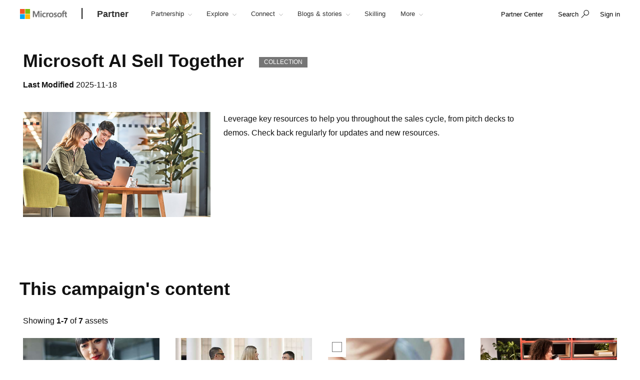

--- FILE ---
content_type: text/html; charset=utf-8
request_url: https://partner.microsoft.com/ro-ro/asset/collection/microsoft-ai-sell-together
body_size: 20810
content:

<!DOCTYPE html>
<html lang="ro-RO">
<head>

    <meta charset="utf-8" />
    <meta http-equiv="X-UA-Compatible" content="IE=edge" />
    <meta content="text/html; charset=utf-8" http-equiv="Content-Type" />
    <link rel="shortcut icon" type="image/x-icon" href="/favicon.ico" />
    <title>Microsoft AI Sell Together </title>
    <meta name="description" content="" />
    <meta name="keywords" content="" />
    <meta name="viewport" content="width=device-width, initial-scale=1" />

   

    <!--
To collect end-user usage analytics about your application,
insert the following script into each page you want to track.
Place this code immediately before the closing </head> tag,
and before any other scripts. Your first data will appear
automatically in just a few seconds.
-->
<script type="text/javascript">
    var appInsights = window.appInsights || function(config) {
        function r(config) {
            t[config] = function() {
                var i = arguments;
                t.queue.push(function() { t[config].apply(t, i) })
            }
        }

        var t = { config: config }, u = document, e = window, o = "script", s = u.createElement(o), i, f;
        for (s.src = config.url || "//az416426.vo.msecnd.net/scripts/a/ai.0.js", u.getElementsByTagName(o)[0].parentNode.appendChild(s), t.cookie = u.cookie, t.queue = [], i = ["Event", "Exception", "Metric", "PageView", "Trace"]; i.length;)r("track" + i.pop());
        return r("setAuthenticatedUserContext"), r("clearAuthenticatedUserContext"), config.disableExceptionTracking || (i = "onerror", r("_" + i), f = e[i], e[i] = function(config, r, u, e, o) {
            var s = f && f(config, r, u, e, o);
            return s !== !0 && t["_" + i](config, r, u, e, o), s
        }), t
    }({
        instrumentationKey: "0088207c-acbf-4357-84ee-8c3f18c7bc7b"
    });

    window.appInsights = appInsights;
    appInsights.trackPageView();
</script>

    <link href="/mssc/NewStandard/styles?v=BVJfEpc3KPaODXFDet7ssKGCuaWWvdCnQJ4sRB8JysE1" rel="stylesheet"/>




    <script src="/mssc/NewStandard/vendorjavascript?v=2k2s5R9MV0ojcErSZ6mW617BC_4rv5rYuSfpU-9jqWc1"></script>

    <script src="/mssc/NewStandard/Notifications?v=4J0av7wweGi5Ne9VCBe6xxQjfI_NwllRJ6czpJFp8jM1"></script>


    <script src="https://wcpstatic.microsoft.com/mscc/lib/v2/wcp-consent.js"></script>
    <script src="/mssc/javascript/EnableManageCookiesLink?v=J9QNanwyTcUoWRRf4q3c0EoAhrFNnQXihNzM8eTCRoI1"></script>


    <script>
        function GetTealiumCacheUrl() {
            return '/_SetTealiumCache';
        }
    </script>
    <script src="/mssc/NewStandard/TealiumCache?v=I2C63qKtX3WhFIErxTKhZipygvJSTF3juLu8Kva2_IU1"></script>






<link href="/mssc/NewStandard/FluentctaStyles?v=utRM_mr_yrjSAsULsDyyNpjN3G84kBI4mXLUOLtCtSM1" rel="stylesheet"/>

<link href="/mssc/NewStandard/fontRampV3styles?v=ayO5jrHnCDepIUXDMmCq-VkK-XYfsdGtUqw5xGl7Svk1" rel="stylesheet"/>

<link href="/mssc/NewStandard/forceBodyTo1em?v=PqPHtOUDjl8MYX-xbsP7Al7gGh7_ga6UyAVSh9G0Jck1" rel="stylesheet"/>

<link href="/mssc/NewStandard/bootstrapOverridesV1?v=4vdVFV9SXeLZ0-lKyv99CNGf3vv_ksfvp4fBjv5TRBE1" rel="stylesheet"/>


<link href="/mssc/NewStandard/LightNav?v=p66qhNAEWzgjh7tZPQ84xRpNPg1c7L0hslytDC8k4Yo1" rel="stylesheet"/>

<script src="/mssc/javascript/universal-header-v3-location?v=ylOM4h6QJZd8tLgDA5IiDrcRskEg4USncuqfuLSPaRQ1"></script>



<script src="/mssc/javascript/authentication?v=L61CY4QDC3ySwTIyPCbMgn-Ka_ZnwNw6OFRTt6QwSGc1"></script>

<script type="text/javascript">
    // TBD, pending the invention of a way to use MSAL JS to truely, silently, get a token from across domains
</script>

            <meta property="og:URL" content="https://partner.microsoft.com/ro-ro/asset/collection/microsoft-ai-sell-together" />
        <meta property="og:image" content="https://partner.microsoft.com/-/media/mssc/mpn/partner/saas-solution-guide/saas-solution-guide.jpg" />
        <meta name="twitter:image" content="https://partner.microsoft.com/-/media/mssc/mpn/partner/saas-solution-guide/saas-solution-guide.jpg" />
        <meta property="og:locale" content="ro_RO" />
        <meta property="og:site_name" content="partner.microsoft.com" />
    <meta property="og:type" content="article" />
    <meta name="twitter:card" content="summary" />

            <meta name="Search.SMDSCategory" content="d1d04f40-2050-479c-9099-93d9df81d268" xmlns="http://www.w3.org/1999/xhtml" />
        <meta name="Search.SMDSCategory" content="c6e60a35-c418-4586-8cab-3b66b476f643" xmlns="http://www.w3.org/1999/xhtml" />
        <meta name="Search.SMDSCategory" content="e21bdc9f-2da0-463b-aa22-7d92ce9ecba9" xmlns="http://www.w3.org/1999/xhtml" />
        <meta name="Search.SMDSCategory" content="9d7acfb3-c1d5-4ee2-ad7b-52cacf977fb0" xmlns="http://www.w3.org/1999/xhtml" />

    
    

    <script>window['_fs_debug'] = false; window['_fs_host'] = 'fullstory.com'; window['_fs_script'] = 'edge.fullstory.com/s/fs.js'; window['_fs_org'] = 'VWMHY'; window['_fs_namespace'] = 'FS'; (function(m,n,e,t,l,o,g,y){ if (e in m) {if(m.console && m.console.log) { m.console.log('FullStory namespace conflict. Please set window["_fs_namespace"].');} return;} g=m[e]=function(a,b,s){g.q?g.q.push([a,b,s]):g._api(a,b,s);};g.q=[]; o=n.createElement(t);o.async=1;o.crossOrigin='anonymous';o.src='https://'+_fs_script; y=n.getElementsByTagName(t)[0];y.parentNode.insertBefore(o,y); g.identify=function(i,v,s){g(l,{uid:i},s);if(v)g(l,v,s)};g.setUserVars=function(v,s){g(l,v,s)};g.event=function(i,v,s){g('event',{n:i,p:v},s)}; g.anonymize=function(){g.identify(!!0)}; g.shutdown=function(){g("rec",!1)};g.restart=function(){g("rec",!0)}; g.log = function(a,b){g("log",[a,b])}; g.consent=function(a){g("consent",!arguments.length||a)}; g.identifyAccount=function(i,v){o='account';v=v||{};v.acctId=i;g(o,v)}; g.clearUserCookie=function(){}; g._w={};y='XMLHttpRequest';g._w[y]=m[y];y='fetch';g._w[y]=m[y]; if(m[y])m[y]=function(){return g._w[y].apply(this,arguments)}; g._v="1.2.0"; })(window,document,window['_fs_namespace'],'script','user');</script>

    
        <style>
    .dropdown-pivot-row .dropdown-pivot .selected-alert {display:none !important}
.dropdown-pivot label {display:none!important}
.flex-content-switcher-navlist li .tab-link {padding-top: 16px !important; padding-bottom: 16px !important;}
.flex-content-switcher-navpanel {padding-top: 0px !important; }
.flex-content-switcher-nav {min-height: 0px !important; }
.flex-content-switcher-content {min-height: 0px !important; }
.flex-photo-banner-container.row.ultra-blue.banner-2  .content-panel-inner .subhead1 {color: white;} 

    </style>
    <script type="text/javascript">
        window.onload = function RemoveWebsiteLangCookie() {
setTimeout(() => {
  console.log("remove lang unload");
    document.cookie = "partner.microsoft.com#lang=; expires=Thu, 01 Jan 1970 00:00:00 UTC; path=/;";
    console.log("remove lang-- done");
    // Function to be executed
}, 2000);	
}

    </script>

            <script src="/~/Media/ExternalReferences/Partner/MPNCore1.ashx"></script>
        <script src=" /~/Media/ExternalReferences/Partner/MPNCorePartnerBI.ashx"></script>
        <script src=" /~/media/ExternalReferences/Partner/hashtagfix.js"></script>
        <script src=" /~/media/ExternalReferences/Partner/361394.ashx"></script>
        <script src="/~/Media/MsSC/ExternalReferences/363556b.ashx"></script>

    <!--Emtpy Blade, no data source-->
    
    


</head>



<body data-spy="scroll" data-target="#msScrollspy" class=" ">


        <input type="hidden" id="hdnTenantKey" value="f566ae2f951641dba55feb201ae132c1-4de69316-04e6-4337-aa82-7d0f50fc7079-6872" />
        <input type="hidden" id="hdnGPCOptInValue" runat="server" />
<script type='text/javascript'>
    console.log("replac script");
</script>

    <!-- Overlay Placeholder -->
    
    



    <script>
    gmositecore._contextItemId = "d1d04f40-2050-479c-9099-93d9df81d268";
    gmositecore._isPreview = "false";
    gmositecore._trackPageEventUrl = "/_TrackPageEvent";
    gmositecore._trackAssetProfileUrl = "/_TrackAssetProfile";
    gmositecore._triggerGoalUrl = "/_triggerGoal?goal=goalName";
    gmositecore._welcomeUrl = "";
    gmositecore._authType = "OpenIdConnect";
    gmositecore._useAccessibleVideoPlayer = "False";
    </script>
    <input id="currentURLLocale" name="currentURLLocale" type="hidden" value="ro-RO" />

    <form id="mainform" method="post">
        <!--[if lte IE 7]>
            <p class="browsehappy">You are using an <strong>outdated</strong> browser. Please <a href="http://browsehappy.com/">upgrade your browser</a> to improve your experience.</p>
        <![endif]-->

        <div>
            <!-- Header Rendering -->
            <div id="cookie-banner"></div>
            <div>
    <div id="skiptocontent">
        <a href="#main-content" id="skip-link">Skip to Main Content</a>
    </div>
</div>



            <!--Emtpy Blade, no data source-->
            <!--header start-->


<div class="navbar navbar-fixed-top universal-header-v3 panel-dropdowns"  data-tracking-bladetype="UniversalHeaderV3" data-tracking-bladename="_Unified-Header" >
    <div class="container-v3">
        <div class="navbar-header-wrapper">
            <div class="navbar-header">
                <div class="navbar-top-menu">
                    <!-- hamburger menu -->
                    <div class="nav-hamburger">
                        <a href="javascript:void(0);" class="nav-hamburger-link" aria-label="Hamburger menu" tabindex="1">
                            <span class="nav-hamburger-inner"></span>
                        </a>
                    </div>
                    <!-- logo -->
                    <div class="ms-logo" role="banner">
                        
                        <a class="hidden-xs" aria-label="Microsoft logo" href="https://www.microsoft.com">
<img src="/-/media/mssc/ms-logo/microsoft-header-logo.png?h=46&amp;iar=0&amp;w=216&amp;la=en&amp;hash=D0E855BBE95571187B00A7AD8E23CEDE" class="hidden-xs" alt="Microsoft logo" width="216" height="46" aria-label="Microsoft logo" style="height:20px; width:auto;" />                        </a>

                        
                        <a class="visible-xs" aria-label="Microsoft logo" href="https://www.microsoft.com">
<img src="/-/media/mssc/ms-logo/microsoft_header_logo_mobile.png?h=46&amp;iar=0&amp;w=46&amp;la=en&amp;hash=D9601CF89EE643639A7C6779941D236D" class="visible-xs" alt="Microsoft logo" width="46" height="46" aria-label="Microsoft logo" style="height:20px; width:auto;" />                        </a>
                    </div>
                    <!-- /.end logo -->

                    <!-- Sign in-->

        <div class="pull-right signin-control fs-exclude">
                <div class="pull-right nav-header-login-section">
                    <a href="/_login?authType=OpenIdConnect" onclick="gmositecore.signin('OpenIdConnect'); return false;" class="signin-icon">
                        <span class="">Sign in</span>
                    </a>
                </div>
        </div>


                    <!-- Menu-->
                    <!-- Notification-->
                    <!-- Search from POC using bootstrap -->
                        <div class="dropdown categories-nav-li search-div light-nav-hidden" role="navigation">
                            <a href="javascript:void(0);" class="dropdown-toggle categories-nav-a search-a search-a__no-all-ms"  data-toggle="dropdown" role="button">
                                <span class="icon icon-search" role="img" aria-label="search icon"></span>
                                <span class="tooltiptext">search</span>
                                <span class="icon icon-arrow-back mobile-search-close"></span>
                                <span class="nav-search-text" role="button" aria-expanded="false">Search</span>
                            </a>
                            
    <input id="hdnResultsPath" value="https://partner.microsoft.com/ro-ro/Search#/?search=" type="hidden" />
    <input id="hdnKeywordsNeededPromptText" value="Please enter one or more words." type="hidden" />
        <div class="dropdown-menu search-bar-v3">
            <div class="search-dropdown-form">
                <div class="search-dropdown-curated">
                        <div class="search-dropdown-recent">
                            <a href="#" class="search-dropdown-clear-recent" title="Clear">Clear</a>
                            <div class="search-dropdown-recent-label">Recent</div>
                            <ul data-tracking-bladename="Search_recent"><li>&nbsp;</li></ul>
                        </div>
                                            <div class="search-dropdown-trending">
                            <div class="search-dropdown-trending-label">Suggested</div>
                            <ul data-tracking-bladename="Search_suggestions">
                                            <li><a href="https://partner.microsoft.com/ro-ro/partnership/solutions-partner" title="Learn more about solutions partner designations" tabindex="7"><img src="/-/media/mssc/mpn/external/trending/checks.png" alt="Learn more about solutions partner designations" />Learn more about solutions partner designations</a></li>
                                            <li><a href="https://partner.microsoft.com/ro-ro/solutions/azure/server-migration" title="Help your customers migrate to the cloud" tabindex="7"><img src="/-/media/mssc/mpn/external/trending/servermigration.png" alt="Help your customers migrate to the cloud" />Help your customers migrate to the cloud</a></li>
                                            <li><a href="https://partner.microsoft.com/ro-ro/training/training-center" title="Build skills with role-specific learning paths" tabindex="7"><img src="/-/media/mssc/mpn/external/trending/consulting.png" alt="Build skills with role-specific learning paths" />Build skills with role-specific learning paths</a></li>
                                            <li><a href="https://partner.microsoft.com/ro-ro/partnership/reports/myinsights" title="See Revenue and Performance reporting" tabindex="7"><img src="/-/media/mssc/mpn/external/trending/financial.png" alt="See Revenue and Performance reporting" />See Revenue and Performance reporting</a></li>
                            </ul>
                        </div>
                </div>
                <input class="search-dropdown-input"
                       placeholder="Search the Microsoft AI Cloud Partner Network"
                       title="Search the Microsoft AI Cloud Partner Network"
                       aria-label="Search" name="SearchTextInHeader"
                       id="SearchTextinHeaderV3"
                       data-enablebingsuggestions="True"
                       data-enablelocalesensitivityforbingsuggestions="False"
                       data-bingsuggestionapitoken="658d784d624c4763a4ab94ac23b6307c"
                       data-bingcustomconfigurationid="2901c057-9537-46dd-911a-bbf4f75f74f8"
                       data-enablerecentsearchlisting="True"
                       data-numberofrecentsearchestokeep="5"
                       data-enabletrending="True" 
                />
                <button type="button" class="search-dropdown-button" id="search-header-icon-v3"><span class="icon icon-search search-dropdown-glyph" title="search" aria-label="search"></span></button>
                <button type="button" class="search-close"><span title="close" aria-label="close">Cancel</span></button>

            </div>
        </div>

                        </div>
                    <!-- /.end of the right sign in -->
                    <!-- nav bar menu start -->
                    <div class="collapse navbar-collapse uh-navigation" id="navbar-collapse-1">
                        <ul class="nav navbar-nav uh_nav" role="list">
                            
            <li class="signin-mobile" role="menuitem">
                <a href="/_login?authType=OpenIdConnect" onclick="gmositecore.signin('OpenIdConnect'); return false;" class="dropdown-toggle uh-navigation-dropdown" data-toggle="dropdown">
                    <p class="pull-left nw-nav-text">Sign in</p>
                </a>

            </li>
                            <!-- add in site name -->
                            <li class="current-site">
                                    <a class="dropdown-toggle uh-navigation-dropdown icon-caret-rotate" href="https://partner.microsoft.com/ro-ro/" aria-label="Partner" tabindex="1">
                                        <p class="nw-nav-text">Partner</p>
                                    </a>
                            </li>

                            <!-- site name end-->
                                        <li data-nav-item="1001" class="categories-nav-items light-nav-hidden">

                                            <a href="javascript:void(0);" class="dropdown-toggle icon-caret-rotate base-menu-item uh-navigation-dropdown" role="button" aria-label="Partnership" data-toggle=dropdown aria-expanded=false tabindex="1" title="">
                                                <p class="pull-left uh-p-bottom">
                                                    <span class="nw-nav-text">Partnership</span>
                                                        <span class="icon icon-caret-down"></span>
                                                </p>
                                            </a>

                                                <ul class="uh-dropdown-menu" >
                                                            <li class="uh-dropdown-submenu">

                                                                <a href="javascript:void(0);" class="dropdown-toggle icon-caret-rotate uh-navigation-dropdown-submenu" role="button" data-toggle=true aria-label="1 of 5 Get started" aria-expanded=false title="">
                                                                    <p class="submenu-dropdown-text"> Get started</p>
                                                                        <span class="icon icon-caret-down"></span>

                                                                </a>
                                                                    <ul class="uh-dropdown-menu uh-child-submenu">
                                                                                <li>
                                                                                    <a href="https://partner.microsoft.com/en-us/dashboard/account/v3/enrollment/introduction/partnership" class="uh-secondary" aria-label="1 of 4 Join the partner program">
                                                                                        <p class="submenu-dropdown-text">Join the partner program</p>
                                                                                    </a>
                                                                                </li>
                                                                                <li>
                                                                                    <a href="https://partner.microsoft.com/ro-ro/partnership/partner-benefits-packages" class="uh-secondary" aria-label="2 of 4 Partner benefits packages">
                                                                                        <p class="submenu-dropdown-text">Partner benefits packages</p>
                                                                                    </a>
                                                                                </li>
                                                                                <li>
                                                                                    <a href="https://partner.microsoft.com/ro-ro/partnership/isv-growth" class="uh-secondary" aria-label="3 of 4 Software development companies">
                                                                                        <p class="submenu-dropdown-text">Software development companies</p>
                                                                                    </a>
                                                                                </li>
                                                                                <li>
                                                                                    <a href="https://partner.microsoft.com/ro-ro/partnership/compare-programs" class="uh-secondary" aria-label="4 of 4 Compare offerings">
                                                                                        <p class="submenu-dropdown-text">Compare offerings</p>
                                                                                    </a>
                                                                                </li>
                                                                    </ul>
                                                            </li>
                                                            <li class="uh-dropdown-submenu">

                                                                <a href="javascript:void(0);" class="dropdown-toggle icon-caret-rotate uh-navigation-dropdown-submenu" role="button" data-toggle=true aria-label="2 of 5 Build" aria-expanded=false title="">
                                                                    <p class="submenu-dropdown-text"> Build</p>
                                                                        <span class="icon icon-caret-down"></span>

                                                                </a>
                                                                    <ul class="uh-dropdown-menu uh-child-submenu">
                                                                                <li>
                                                                                    <a href="https://partner.microsoft.com/ro-ro/explore/artificial-intelligence" class="uh-secondary" aria-label="1 of 3 AI">
                                                                                        <p class="submenu-dropdown-text">AI</p>
                                                                                    </a>
                                                                                </li>
                                                                                <li>
                                                                                    <a href="https://partner.microsoft.com/ro-ro/partnership/partner/security" class="uh-secondary" aria-label="2 of 3 Strengthen your security">
                                                                                        <p class="submenu-dropdown-text">Strengthen your security</p>
                                                                                    </a>
                                                                                </li>
                                                                                <li>
                                                                                    <a href="https://partner.microsoft.com/ro-ro/explore/solution-areas" class="uh-secondary" aria-label="3 of 3 Solution areas">
                                                                                        <p class="submenu-dropdown-text">Solution areas</p>
                                                                                    </a>
                                                                                </li>
                                                                    </ul>
                                                            </li>
                                                            <li class="uh-dropdown-submenu">

                                                                <a href="javascript:void(0);" class="dropdown-toggle icon-caret-rotate uh-navigation-dropdown-submenu" role="button" data-toggle=true aria-label="3 of 5 Go to market" aria-expanded=false title="">
                                                                    <p class="submenu-dropdown-text"> Go to market</p>
                                                                        <span class="icon icon-caret-down"></span>

                                                                </a>
                                                                    <ul class="uh-dropdown-menu uh-child-submenu">
                                                                                <li>
                                                                                    <a href="https://partner.microsoft.com/ro-ro/solutions/go-to-market" class="uh-secondary" aria-label="1 of 3 Marketing resources">
                                                                                        <p class="submenu-dropdown-text">Marketing resources</p>
                                                                                    </a>
                                                                                </li>
                                                                                <li>
                                                                                    <a href="https://partner.microsoft.com/ro-ro/partnership/marketplace" class="uh-secondary" aria-label="2 of 3 Microsoft Marketplace">
                                                                                        <p class="submenu-dropdown-text">Microsoft Marketplace</p>
                                                                                    </a>
                                                                                </li>
                                                                                <li>
                                                                                    <a href="https://partner.microsoft.com/ro-ro/asset" class="uh-secondary" aria-label="3 of 3 Program resources">
                                                                                        <p class="submenu-dropdown-text">Program resources</p>
                                                                                    </a>
                                                                                </li>
                                                                    </ul>
                                                            </li>
                                                            <li class="uh-dropdown-submenu">

                                                                <a href="javascript:void(0);" class="dropdown-toggle icon-caret-rotate uh-navigation-dropdown-submenu" role="button" data-toggle=true aria-label="4 of 5 Sell" aria-expanded=false title="">
                                                                    <p class="submenu-dropdown-text"> Sell</p>
                                                                        <span class="icon icon-caret-down"></span>

                                                                </a>
                                                                    <ul class="uh-dropdown-menu uh-child-submenu">
                                                                                <li>
                                                                                    <a href="https://partner.microsoft.com/ro-ro/partnership/sell-with-microsoft" class="uh-secondary" aria-label="1 of 5 Sell with Microsoft">
                                                                                        <p class="submenu-dropdown-text">Sell with Microsoft</p>
                                                                                    </a>
                                                                                </li>
                                                                                <li>
                                                                                    <a href="https://partner.microsoft.com/ro-ro/partnership/cloud-solution-provider" class="uh-secondary" aria-label="2 of 5 Cloud Solution Provider">
                                                                                        <p class="submenu-dropdown-text">Cloud Solution Provider</p>
                                                                                    </a>
                                                                                </li>
                                                                                <li>
                                                                                    <a href="https://partner.microsoft.com/ro-ro/partnership/new-commerce" class="uh-secondary" aria-label="3 of 5 New commerce experience">
                                                                                        <p class="submenu-dropdown-text">New commerce experience</p>
                                                                                    </a>
                                                                                </li>
                                                                                <li>
                                                                                    <a href="https://partner.microsoft.com/ro-ro/partnership/partner-incentives" class="uh-secondary" aria-label="4 of 5 Partner incentives">
                                                                                        <p class="submenu-dropdown-text">Partner incentives</p>
                                                                                    </a>
                                                                                </li>
                                                                                <li>
                                                                                    <a href="https://partner.microsoft.com/ro-ro/partnership/licensing-for-partners" class="uh-secondary" aria-label="5 of 5 Licensing for partners">
                                                                                        <p class="submenu-dropdown-text">Licensing for partners</p>
                                                                                    </a>
                                                                                </li>
                                                                    </ul>
                                                            </li>
                                                            <li class="uh-dropdown-submenu">

                                                                <a href="javascript:void(0);" class="dropdown-toggle icon-caret-rotate uh-navigation-dropdown-submenu" role="button" data-toggle=true aria-label="5 of 5 Differentiate" aria-expanded=false title="">
                                                                    <p class="submenu-dropdown-text"> Differentiate</p>
                                                                        <span class="icon icon-caret-down"></span>

                                                                </a>
                                                                    <ul class="uh-dropdown-menu uh-child-submenu">
                                                                                <li>
                                                                                    <a href="https://partner.microsoft.com/ro-ro/partnership/solutions-partner" class="uh-secondary" aria-label="1 of 3 Solutions Partner designations">
                                                                                        <p class="submenu-dropdown-text">Solutions Partner designations</p>
                                                                                    </a>
                                                                                </li>
                                                                                <li>
                                                                                    <a href="https://partner.microsoft.com/ro-ro/partnership/specialization" class="uh-secondary" aria-label="2 of 3 Specializations">
                                                                                        <p class="submenu-dropdown-text">Specializations</p>
                                                                                    </a>
                                                                                </li>
                                                                                <li>
                                                                                    <a href="https://partner.microsoft.com/ro-ro/partnership/azure-expert-msp" class="uh-secondary" aria-label="3 of 3 Azure Expert MSP">
                                                                                        <p class="submenu-dropdown-text">Azure Expert MSP</p>
                                                                                    </a>
                                                                                </li>
                                                                    </ul>
                                                            </li>

                                                </ul>

                                        </li>
                                        <li data-nav-item="1002" class="categories-nav-items light-nav-hidden">

                                            <a href="javascript:void(0);" class="dropdown-toggle icon-caret-rotate base-menu-item uh-navigation-dropdown" role="button" aria-label="Explore" data-toggle=dropdown aria-expanded=false tabindex="1" title="">
                                                <p class="pull-left uh-p-bottom">
                                                    <span class="nw-nav-text">Explore</span>
                                                        <span class="icon icon-caret-down"></span>
                                                </p>
                                            </a>

                                                <ul class="uh-dropdown-menu" >
                                                            <li class="uh-dropdown-submenu">

                                                                <a href="javascript:void(0);" class="dropdown-toggle icon-caret-rotate uh-navigation-dropdown-submenu" role="button" data-toggle=true aria-label="1 of 2 By opportunity" aria-expanded=false title="">
                                                                    <p class="submenu-dropdown-text"> By opportunity</p>
                                                                        <span class="icon icon-caret-down"></span>

                                                                </a>
                                                                    <ul class="uh-dropdown-menu uh-child-submenu">
                                                                                <li>
                                                                                    <a href="https://partner.microsoft.com/ro-ro/solutions/industry-solutions" class="uh-secondary" aria-label="1 of 5 Industries">
                                                                                        <p class="submenu-dropdown-text">Industries</p>
                                                                                    </a>
                                                                                </li>
                                                                                <li>
                                                                                    <a href="https://devicepartner.microsoft.com/" class="uh-secondary" aria-label="2 of 5 Device partners">
                                                                                        <p class="submenu-dropdown-text">Device partners</p>
                                                                                    </a>
                                                                                </li>
                                                                                <li>
                                                                                    <a href="https://partner.microsoft.com/ro-ro/partnership/training-services-partners" class="uh-secondary" aria-label="3 of 5 Learning partners">
                                                                                        <p class="submenu-dropdown-text">Learning partners</p>
                                                                                    </a>
                                                                                </li>
                                                                                <li>
                                                                                    <a href="https://partner.microsoft.com/ro-ro/explore/education" class="uh-secondary" aria-label="4 of 5 Education partners">
                                                                                        <p class="submenu-dropdown-text">Education partners</p>
                                                                                    </a>
                                                                                </li>
                                                                                <li>
                                                                                    <a href="https://partner.microsoft.com/ro-ro/solutions/nonprofit" class="uh-secondary" aria-label="5 of 5 Nonprofit">
                                                                                        <p class="submenu-dropdown-text">Nonprofit</p>
                                                                                    </a>
                                                                                </li>
                                                                    </ul>
                                                            </li>
                                                            <li class="uh-dropdown-submenu">

                                                                <a href="javascript:void(0);" class="dropdown-toggle icon-caret-rotate uh-navigation-dropdown-submenu" role="button" data-toggle=true aria-label="2 of 2 By solution area" aria-expanded=false title="">
                                                                    <p class="submenu-dropdown-text"> By solution area</p>
                                                                        <span class="icon icon-caret-down"></span>

                                                                </a>
                                                                    <ul class="uh-dropdown-menu uh-child-submenu">
                                                                                <li>
                                                                                    <a href="https://partner.microsoft.com/ro-ro/explore/solution-areas" class="uh-secondary" aria-label="1 of 4 All solution areas">
                                                                                        <p class="submenu-dropdown-text">All solution areas</p>
                                                                                    </a>
                                                                                </li>
                                                                                <li>
                                                                                    <a href="https://partner.microsoft.com/ro-ro/explore/solution-areas/ai-business-solutions" class="uh-secondary" aria-label="2 of 4 AI Business Solutions">
                                                                                        <p class="submenu-dropdown-text">AI Business Solutions</p>
                                                                                    </a>
                                                                                </li>
                                                                                <li>
                                                                                    <a href="https://partner.microsoft.com/ro-ro/explore/solution-areas/cloud-ai-platforms" class="uh-secondary" aria-label="3 of 4 Cloud &amp; AI Platforms">
                                                                                        <p class="submenu-dropdown-text">Cloud &amp; AI Platforms</p>
                                                                                    </a>
                                                                                </li>
                                                                                <li>
                                                                                    <a href="https://partner.microsoft.com/ro-ro/explore/solution-areas/security" class="uh-secondary" aria-label="4 of 4 Security">
                                                                                        <p class="submenu-dropdown-text">Security</p>
                                                                                    </a>
                                                                                </li>
                                                                    </ul>
                                                            </li>

                                                </ul>

                                        </li>
                                        <li data-nav-item="1003" class="categories-nav-items light-nav-hidden">

                                            <a href="javascript:void(0);" class="dropdown-toggle icon-caret-rotate base-menu-item uh-navigation-dropdown" role="button" aria-label="Connect" data-toggle=dropdown aria-expanded=false tabindex="1" title="">
                                                <p class="pull-left uh-p-bottom">
                                                    <span class="nw-nav-text">Connect</span>
                                                        <span class="icon icon-caret-down"></span>
                                                </p>
                                            </a>

                                                <ul class="uh-dropdown-menu" >
                                                            <li class="uh-dropdown-submenu">

                                                                <a href="javascript:void(0);" class="dropdown-toggle icon-caret-rotate uh-navigation-dropdown-submenu" role="button" data-toggle=true aria-label="1 of 2 Partner moments" aria-expanded=false title="">
                                                                    <p class="submenu-dropdown-text"> Partner moments</p>
                                                                        <span class="icon icon-caret-down"></span>

                                                                </a>
                                                                    <ul class="uh-dropdown-menu uh-child-submenu">
                                                                                <li>
                                                                                    <a href="https://partner.microsoft.com/asset/collection/mcaps-start-for-partners#/" class="uh-secondary" aria-label="1 of 3 MCAPS Start for Partners">
                                                                                        <p class="submenu-dropdown-text">MCAPS Start for Partners</p>
                                                                                    </a>
                                                                                </li>
                                                                                <li>
                                                                                    <a href="https://ignite.microsoft.com/home" class="uh-secondary" aria-label="2 of 3 Microsoft Ignite">
                                                                                        <p class="submenu-dropdown-text">Microsoft Ignite</p>
                                                                                    </a>
                                                                                </li>
                                                                                <li>
                                                                                    <a href="https://partner.microsoft.com/inspire/awards" class="uh-secondary" aria-label="3 of 3 Partner of the Year Awards">
                                                                                        <p class="submenu-dropdown-text">Partner of the Year Awards</p>
                                                                                    </a>
                                                                                </li>
                                                                    </ul>
                                                            </li>
                                                            <li class="uh-dropdown-submenu">

                                                                <a href="javascript:void(0);" class="dropdown-toggle icon-caret-rotate uh-navigation-dropdown-submenu" role="button" data-toggle=true aria-label="2 of 2 Partner communities" aria-expanded=false title="">
                                                                    <p class="submenu-dropdown-text"> Partner communities</p>
                                                                        <span class="icon icon-caret-down"></span>

                                                                </a>
                                                                    <ul class="uh-dropdown-menu uh-child-submenu">
                                                                                <li>
                                                                                    <a href="https://techcommunity.microsoft.com/t5/microsoft-partner-community/ct-p/PartnerCommunity" class="uh-secondary" aria-label="1 of 3 Microsoft Partner Community">
                                                                                        <p class="submenu-dropdown-text">Microsoft Partner Community</p>
                                                                                    </a>
                                                                                </li>
                                                                                <li>
                                                                                    <a href="https://techcommunity.microsoft.com/category/mcpp/blog/specialization-blog" class="uh-secondary" aria-label="2 of 3 Specializations community space">
                                                                                        <p class="submenu-dropdown-text">Specializations community space</p>
                                                                                    </a>
                                                                                </li>
                                                                                <li>
                                                                                    <a href="https://partner.microsoft.com/ro-ro/connect/partner-communities" class="uh-secondary" aria-label="3 of 3 Partner-led associations">
                                                                                        <p class="submenu-dropdown-text">Partner-led associations</p>
                                                                                    </a>
                                                                                </li>
                                                                    </ul>
                                                            </li>

                                                </ul>

                                        </li>
                                        <li data-nav-item="1004" class="categories-nav-items light-nav-hidden">

                                            <a href="javascript:void(0);" class="dropdown-toggle icon-caret-rotate base-menu-item uh-navigation-dropdown" role="button" aria-label="Blogs &amp; stories" data-toggle=dropdown aria-expanded=false tabindex="1" title="">
                                                <p class="pull-left uh-p-bottom">
                                                    <span class="nw-nav-text">Blogs &amp; stories</span>
                                                        <span class="icon icon-caret-down"></span>
                                                </p>
                                            </a>

                                                <ul class="uh-dropdown-menu">
                                                            <li>
                                                                <a href="https://partner.microsoft.com/ro-ro/blog" class="uh-secondary uh-secondary-only" aria-label="1 of 2 Microsoft Partner blog">
                                                                    <p class="submenu-dropdown-text">Microsoft Partner blog</p>
                                                                </a>
                                                            </li>
                                                            <li>
                                                                <a href="https://partner.microsoft.com/ro-ro/connect/case-studies" class="uh-secondary uh-secondary-only" aria-label="2 of 2 Partner Success stories">
                                                                    <p class="submenu-dropdown-text">Partner Success stories</p>
                                                                </a>
                                                            </li>
                                                </ul>

                                        </li>
                                        <li data-nav-item="1005" class="categories-nav-items light-nav-hidden">

                                            <a href="https://partner.microsoft.com/ro-ro/training" class=" base-menu-item uh-navigation-dropdown" role="button" aria-label="Skilling"   tabindex="1" title="">
                                                <p class="pull-left uh-p-bottom">
                                                    <span class="nw-nav-text">Skilling</span>
                                                </p>
                                            </a>

                                                <ul class="uh-dropdown-menu">
                                                </ul>

                                        </li>
                                        <li data-nav-item="1006" class="categories-nav-items light-nav-hidden">

                                            <a href="javascript:void(0);" class="dropdown-toggle icon-caret-rotate base-menu-item uh-navigation-dropdown" role="button" aria-label="Support &amp; Advisory" data-toggle=dropdown aria-expanded=false tabindex="1" title="">
                                                <p class="pull-left uh-p-bottom">
                                                    <span class="nw-nav-text">Support &amp; Advisory</span>
                                                        <span class="icon icon-caret-down"></span>
                                                </p>
                                            </a>

                                                <ul class="uh-dropdown-menu">
                                                            <li>
                                                                <a href="https://partner.microsoft.com/ro-ro/support" class="uh-secondary uh-secondary-only" aria-label="1 of 3 Support">
                                                                    <p class="submenu-dropdown-text">Support</p>
                                                                </a>
                                                            </li>
                                                            <li>
                                                                <a href="https://partner.microsoft.com/ro-ro/support/partnersupport" class="uh-secondary uh-secondary-only" aria-label="2 of 3 Partner support plans">
                                                                    <p class="submenu-dropdown-text">Partner support plans</p>
                                                                </a>
                                                            </li>
                                                            <li>
                                                                <a href="https://partner.microsoft.com/ro-ro/training/technical-presales-deployment-services" class="uh-secondary uh-secondary-only" aria-label="3 of 3 Technical presales and deployment">
                                                                    <p class="submenu-dropdown-text">Technical presales and deployment</p>
                                                                </a>
                                                            </li>
                                                </ul>

                                        </li>
                                        <li data-nav-item="1007" class="categories-nav-items light-nav-hidden">

                                            <a href="https://partner.microsoft.com/ro-ro/partnership/find-a-partner" class=" base-menu-item uh-navigation-dropdown" role="button" aria-label="Find a partner"   tabindex="1" title="">
                                                <p class="pull-left uh-p-bottom">
                                                    <span class="nw-nav-text">Find a partner</span>
                                                </p>
                                            </a>

                                                <ul class="uh-dropdown-menu">
                                                </ul>

                                        </li>


                            <li class="more-btn hidden categories-nav-items light-nav-hidden" id="moretextlink">
                                <a href="javascript:void(0);" class="dropdown-toggle base-menu-item uh-navigation-dropdown icon-caret-rotate" role="button" data-toggle="dropdown">
                                    <p class="uh-p-bottom">
                                        <span class="nw-nav-text">More</span>
                                        <span class="icon icon-caret-down"></span>
                                    </p>
                                </a>
                                <ul class="uh-dropdown-menu" role="presentation">

                                            <li data-nav-item="1001" class="uh-dropdown-submenu">
                                                <a href="javascript:void(0);" class="dropdown-toggle icon-caret-rotate uh-navigation-dropdown-submenu" role="button" data-toggle=dropdown>
                                                    <p class="submenu-dropdown-text"> Partnership</p>

                                                        <span class="icon icon-caret-down"></span>
                                                </a>
                                                    <ul class="uh-dropdown-menu uh-child-submenu">
                                                                <li class="uh-child-tertiary">


                                                                    <a href="javascript:void(0);" class="dropdown-toggle icon-caret-rotate uh-navigation-dropdown-submenu-tertiary" data-toggle=dropdown role="link" aria-label="Get started" aria-expanded=false title="">
                                                                        <p class="submenu-dropdown-text">Get started</p>
                                                                            <span class="icon icon-caret-down"></span>
                                                                    </a>
                                                                        <ul class="uh-dropdown-menu uh-child-submenu uh-tertiary-child-menu">
                                                                                    <li>


                                                                                        <a href="https://partner.microsoft.com/en-us/dashboard/account/v3/enrollment/introduction/partnership" aria-label="Join the partner program">
                                                                                            <p class="submenu-dropdown-text">Join the partner program</p>
                                                                                        </a>
                                                                                    </li>
                                                                                    <li>


                                                                                        <a href="https://partner.microsoft.com/ro-ro/partnership/partner-benefits-packages" aria-label="Partner benefits packages">
                                                                                            <p class="submenu-dropdown-text">Partner benefits packages</p>
                                                                                        </a>
                                                                                    </li>
                                                                                    <li>


                                                                                        <a href="https://partner.microsoft.com/ro-ro/partnership/isv-growth" aria-label="Software development companies">
                                                                                            <p class="submenu-dropdown-text">Software development companies</p>
                                                                                        </a>
                                                                                    </li>
                                                                                    <li>


                                                                                        <a href="https://partner.microsoft.com/ro-ro/partnership/compare-programs" aria-label="Compare offerings">
                                                                                            <p class="submenu-dropdown-text">Compare offerings</p>
                                                                                        </a>
                                                                                    </li>
                                                                        </ul>
                                                                </li>
                                                                <li class="uh-child-tertiary">


                                                                    <a href="javascript:void(0);" class="dropdown-toggle icon-caret-rotate uh-navigation-dropdown-submenu-tertiary" data-toggle=dropdown role="link" aria-label="Build" aria-expanded=false title="">
                                                                        <p class="submenu-dropdown-text">Build</p>
                                                                            <span class="icon icon-caret-down"></span>
                                                                    </a>
                                                                        <ul class="uh-dropdown-menu uh-child-submenu uh-tertiary-child-menu">
                                                                                    <li>


                                                                                        <a href="https://partner.microsoft.com/ro-ro/explore/artificial-intelligence" aria-label="AI">
                                                                                            <p class="submenu-dropdown-text">AI</p>
                                                                                        </a>
                                                                                    </li>
                                                                                    <li>


                                                                                        <a href="https://partner.microsoft.com/ro-ro/partnership/partner/security" aria-label="Strengthen your security">
                                                                                            <p class="submenu-dropdown-text">Strengthen your security</p>
                                                                                        </a>
                                                                                    </li>
                                                                                    <li>


                                                                                        <a href="https://partner.microsoft.com/ro-ro/explore/solution-areas" aria-label="Solution areas">
                                                                                            <p class="submenu-dropdown-text">Solution areas</p>
                                                                                        </a>
                                                                                    </li>
                                                                        </ul>
                                                                </li>
                                                                <li class="uh-child-tertiary">


                                                                    <a href="javascript:void(0);" class="dropdown-toggle icon-caret-rotate uh-navigation-dropdown-submenu-tertiary" data-toggle=dropdown role="link" aria-label="Go to market" aria-expanded=false title="">
                                                                        <p class="submenu-dropdown-text">Go to market</p>
                                                                            <span class="icon icon-caret-down"></span>
                                                                    </a>
                                                                        <ul class="uh-dropdown-menu uh-child-submenu uh-tertiary-child-menu">
                                                                                    <li>


                                                                                        <a href="https://partner.microsoft.com/ro-ro/solutions/go-to-market" aria-label="Marketing resources">
                                                                                            <p class="submenu-dropdown-text">Marketing resources</p>
                                                                                        </a>
                                                                                    </li>
                                                                                    <li>


                                                                                        <a href="https://partner.microsoft.com/ro-ro/partnership/marketplace" aria-label="Microsoft Marketplace">
                                                                                            <p class="submenu-dropdown-text">Microsoft Marketplace</p>
                                                                                        </a>
                                                                                    </li>
                                                                                    <li>


                                                                                        <a href="https://partner.microsoft.com/ro-ro/asset" aria-label="Program resources">
                                                                                            <p class="submenu-dropdown-text">Program resources</p>
                                                                                        </a>
                                                                                    </li>
                                                                        </ul>
                                                                </li>
                                                                <li class="uh-child-tertiary">


                                                                    <a href="javascript:void(0);" class="dropdown-toggle icon-caret-rotate uh-navigation-dropdown-submenu-tertiary" data-toggle=dropdown role="link" aria-label="Sell" aria-expanded=false title="">
                                                                        <p class="submenu-dropdown-text">Sell</p>
                                                                            <span class="icon icon-caret-down"></span>
                                                                    </a>
                                                                        <ul class="uh-dropdown-menu uh-child-submenu uh-tertiary-child-menu">
                                                                                    <li>


                                                                                        <a href="https://partner.microsoft.com/ro-ro/partnership/sell-with-microsoft" aria-label="Sell with Microsoft">
                                                                                            <p class="submenu-dropdown-text">Sell with Microsoft</p>
                                                                                        </a>
                                                                                    </li>
                                                                                    <li>


                                                                                        <a href="https://partner.microsoft.com/ro-ro/partnership/cloud-solution-provider" aria-label="Cloud Solution Provider">
                                                                                            <p class="submenu-dropdown-text">Cloud Solution Provider</p>
                                                                                        </a>
                                                                                    </li>
                                                                                    <li>


                                                                                        <a href="https://partner.microsoft.com/ro-ro/partnership/new-commerce" aria-label="New commerce experience">
                                                                                            <p class="submenu-dropdown-text">New commerce experience</p>
                                                                                        </a>
                                                                                    </li>
                                                                                    <li>


                                                                                        <a href="https://partner.microsoft.com/ro-ro/partnership/partner-incentives" aria-label="Partner incentives">
                                                                                            <p class="submenu-dropdown-text">Partner incentives</p>
                                                                                        </a>
                                                                                    </li>
                                                                                    <li>


                                                                                        <a href="https://partner.microsoft.com/ro-ro/partnership/licensing-for-partners" aria-label="Licensing for partners">
                                                                                            <p class="submenu-dropdown-text">Licensing for partners</p>
                                                                                        </a>
                                                                                    </li>
                                                                        </ul>
                                                                </li>
                                                                <li class="uh-child-tertiary">


                                                                    <a href="javascript:void(0);" class="dropdown-toggle icon-caret-rotate uh-navigation-dropdown-submenu-tertiary" data-toggle=dropdown role="link" aria-label="Differentiate" aria-expanded=false title="">
                                                                        <p class="submenu-dropdown-text">Differentiate</p>
                                                                            <span class="icon icon-caret-down"></span>
                                                                    </a>
                                                                        <ul class="uh-dropdown-menu uh-child-submenu uh-tertiary-child-menu">
                                                                                    <li>


                                                                                        <a href="https://partner.microsoft.com/ro-ro/partnership/solutions-partner" aria-label="Solutions Partner designations">
                                                                                            <p class="submenu-dropdown-text">Solutions Partner designations</p>
                                                                                        </a>
                                                                                    </li>
                                                                                    <li>


                                                                                        <a href="https://partner.microsoft.com/ro-ro/partnership/specialization" aria-label="Specializations">
                                                                                            <p class="submenu-dropdown-text">Specializations</p>
                                                                                        </a>
                                                                                    </li>
                                                                                    <li>


                                                                                        <a href="https://partner.microsoft.com/ro-ro/partnership/azure-expert-msp" aria-label="Azure Expert MSP">
                                                                                            <p class="submenu-dropdown-text">Azure Expert MSP</p>
                                                                                        </a>
                                                                                    </li>
                                                                        </ul>
                                                                </li>
                                                    </ul>
                                            </li>
                                            <li data-nav-item="1002" class="uh-dropdown-submenu">
                                                <a href="javascript:void(0);" class="dropdown-toggle icon-caret-rotate uh-navigation-dropdown-submenu" role="button" data-toggle=dropdown>
                                                    <p class="submenu-dropdown-text"> Explore</p>

                                                        <span class="icon icon-caret-down"></span>
                                                </a>
                                                    <ul class="uh-dropdown-menu uh-child-submenu">
                                                                <li class="uh-child-tertiary">


                                                                    <a href="javascript:void(0);" class="dropdown-toggle icon-caret-rotate uh-navigation-dropdown-submenu-tertiary" data-toggle=dropdown role="link" aria-label="By opportunity" aria-expanded=false title="">
                                                                        <p class="submenu-dropdown-text">By opportunity</p>
                                                                            <span class="icon icon-caret-down"></span>
                                                                    </a>
                                                                        <ul class="uh-dropdown-menu uh-child-submenu uh-tertiary-child-menu">
                                                                                    <li>


                                                                                        <a href="https://partner.microsoft.com/ro-ro/solutions/industry-solutions" aria-label="Industries">
                                                                                            <p class="submenu-dropdown-text">Industries</p>
                                                                                        </a>
                                                                                    </li>
                                                                                    <li>


                                                                                        <a href="https://devicepartner.microsoft.com/" aria-label="Device partners">
                                                                                            <p class="submenu-dropdown-text">Device partners</p>
                                                                                        </a>
                                                                                    </li>
                                                                                    <li>


                                                                                        <a href="https://partner.microsoft.com/ro-ro/partnership/training-services-partners" aria-label="Learning partners">
                                                                                            <p class="submenu-dropdown-text">Learning partners</p>
                                                                                        </a>
                                                                                    </li>
                                                                                    <li>


                                                                                        <a href="https://partner.microsoft.com/ro-ro/explore/education" aria-label="Education partners">
                                                                                            <p class="submenu-dropdown-text">Education partners</p>
                                                                                        </a>
                                                                                    </li>
                                                                                    <li>


                                                                                        <a href="https://partner.microsoft.com/ro-ro/solutions/nonprofit" aria-label="Nonprofit">
                                                                                            <p class="submenu-dropdown-text">Nonprofit</p>
                                                                                        </a>
                                                                                    </li>
                                                                        </ul>
                                                                </li>
                                                                <li class="uh-child-tertiary">


                                                                    <a href="javascript:void(0);" class="dropdown-toggle icon-caret-rotate uh-navigation-dropdown-submenu-tertiary" data-toggle=dropdown role="link" aria-label="By solution area" aria-expanded=false title="">
                                                                        <p class="submenu-dropdown-text">By solution area</p>
                                                                            <span class="icon icon-caret-down"></span>
                                                                    </a>
                                                                        <ul class="uh-dropdown-menu uh-child-submenu uh-tertiary-child-menu">
                                                                                    <li>


                                                                                        <a href="https://partner.microsoft.com/ro-ro/explore/solution-areas" aria-label="All solution areas">
                                                                                            <p class="submenu-dropdown-text">All solution areas</p>
                                                                                        </a>
                                                                                    </li>
                                                                                    <li>


                                                                                        <a href="https://partner.microsoft.com/ro-ro/explore/solution-areas/ai-business-solutions" aria-label="AI Business Solutions">
                                                                                            <p class="submenu-dropdown-text">AI Business Solutions</p>
                                                                                        </a>
                                                                                    </li>
                                                                                    <li>


                                                                                        <a href="https://partner.microsoft.com/ro-ro/explore/solution-areas/cloud-ai-platforms" aria-label="Cloud &amp; AI Platforms">
                                                                                            <p class="submenu-dropdown-text">Cloud &amp; AI Platforms</p>
                                                                                        </a>
                                                                                    </li>
                                                                                    <li>


                                                                                        <a href="https://partner.microsoft.com/ro-ro/explore/solution-areas/security" aria-label="Security">
                                                                                            <p class="submenu-dropdown-text">Security</p>
                                                                                        </a>
                                                                                    </li>
                                                                        </ul>
                                                                </li>
                                                    </ul>
                                            </li>
                                            <li data-nav-item="1003" class="uh-dropdown-submenu">
                                                <a href="javascript:void(0);" class="dropdown-toggle icon-caret-rotate uh-navigation-dropdown-submenu" role="button" data-toggle=dropdown>
                                                    <p class="submenu-dropdown-text"> Connect</p>

                                                        <span class="icon icon-caret-down"></span>
                                                </a>
                                                    <ul class="uh-dropdown-menu uh-child-submenu">
                                                                <li class="uh-child-tertiary">


                                                                    <a href="javascript:void(0);" class="dropdown-toggle icon-caret-rotate uh-navigation-dropdown-submenu-tertiary" data-toggle=dropdown role="link" aria-label="Partner moments" aria-expanded=false title="">
                                                                        <p class="submenu-dropdown-text">Partner moments</p>
                                                                            <span class="icon icon-caret-down"></span>
                                                                    </a>
                                                                        <ul class="uh-dropdown-menu uh-child-submenu uh-tertiary-child-menu">
                                                                                    <li>


                                                                                        <a href="https://partner.microsoft.com/asset/collection/mcaps-start-for-partners#/" aria-label="MCAPS Start for Partners">
                                                                                            <p class="submenu-dropdown-text">MCAPS Start for Partners</p>
                                                                                        </a>
                                                                                    </li>
                                                                                    <li>


                                                                                        <a href="https://ignite.microsoft.com/home" aria-label="Microsoft Ignite">
                                                                                            <p class="submenu-dropdown-text">Microsoft Ignite</p>
                                                                                        </a>
                                                                                    </li>
                                                                                    <li>


                                                                                        <a href="https://partner.microsoft.com/inspire/awards" aria-label="Partner of the Year Awards">
                                                                                            <p class="submenu-dropdown-text">Partner of the Year Awards</p>
                                                                                        </a>
                                                                                    </li>
                                                                        </ul>
                                                                </li>
                                                                <li class="uh-child-tertiary">


                                                                    <a href="javascript:void(0);" class="dropdown-toggle icon-caret-rotate uh-navigation-dropdown-submenu-tertiary" data-toggle=dropdown role="link" aria-label="Partner communities" aria-expanded=false title="">
                                                                        <p class="submenu-dropdown-text">Partner communities</p>
                                                                            <span class="icon icon-caret-down"></span>
                                                                    </a>
                                                                        <ul class="uh-dropdown-menu uh-child-submenu uh-tertiary-child-menu">
                                                                                    <li>


                                                                                        <a href="https://techcommunity.microsoft.com/t5/microsoft-partner-community/ct-p/PartnerCommunity" aria-label="Microsoft Partner Community">
                                                                                            <p class="submenu-dropdown-text">Microsoft Partner Community</p>
                                                                                        </a>
                                                                                    </li>
                                                                                    <li>


                                                                                        <a href="https://techcommunity.microsoft.com/category/mcpp/blog/specialization-blog" aria-label="Specializations community space">
                                                                                            <p class="submenu-dropdown-text">Specializations community space</p>
                                                                                        </a>
                                                                                    </li>
                                                                                    <li>


                                                                                        <a href="https://partner.microsoft.com/ro-ro/connect/partner-communities" aria-label="Partner-led associations">
                                                                                            <p class="submenu-dropdown-text">Partner-led associations</p>
                                                                                        </a>
                                                                                    </li>
                                                                        </ul>
                                                                </li>
                                                    </ul>
                                            </li>
                                            <li data-nav-item="1004" class="uh-dropdown-submenu">
                                                <a href="javascript:void(0);" class="dropdown-toggle icon-caret-rotate uh-navigation-dropdown-submenu" role="button" data-toggle=dropdown>
                                                    <p class="submenu-dropdown-text"> Blogs &amp; stories</p>

                                                        <span class="icon icon-caret-down"></span>
                                                </a>
                                                    <ul class="uh-dropdown-menu uh-child-submenu">
                                                                <li class="uh-child-tertiary">


                                                                    <a href="https://partner.microsoft.com/ro-ro/blog" class=" uh-navigation-dropdown-submenu-tertiary"  role="link" aria-label="Microsoft Partner blog"  title="">
                                                                        <p class="submenu-dropdown-text">Microsoft Partner blog</p>
                                                                    </a>
                                                                </li>
                                                                <li class="uh-child-tertiary">


                                                                    <a href="https://partner.microsoft.com/ro-ro/connect/case-studies" class=" uh-navigation-dropdown-submenu-tertiary"  role="link" aria-label="Partner Success stories"  title="">
                                                                        <p class="submenu-dropdown-text">Partner Success stories</p>
                                                                    </a>
                                                                </li>
                                                    </ul>
                                            </li>
                                            <li data-nav-item="1005" class="uh-dropdown-submenu">
                                                <a href="https://partner.microsoft.com/ro-ro/training" class=" uh-navigation-dropdown-submenu" role="button" data-toggle=>
                                                    <p class="submenu-dropdown-text"> Skilling</p>

                                                </a>
                                            </li>
                                            <li data-nav-item="1006" class="uh-dropdown-submenu">
                                                <a href="javascript:void(0);" class="dropdown-toggle icon-caret-rotate uh-navigation-dropdown-submenu" role="button" data-toggle=dropdown>
                                                    <p class="submenu-dropdown-text"> Support &amp; Advisory</p>

                                                        <span class="icon icon-caret-down"></span>
                                                </a>
                                                    <ul class="uh-dropdown-menu uh-child-submenu">
                                                                <li class="uh-child-tertiary">


                                                                    <a href="https://partner.microsoft.com/ro-ro/support" class=" uh-navigation-dropdown-submenu-tertiary"  role="link" aria-label="Support"  title="">
                                                                        <p class="submenu-dropdown-text">Support</p>
                                                                    </a>
                                                                </li>
                                                                <li class="uh-child-tertiary">


                                                                    <a href="https://partner.microsoft.com/ro-ro/support/partnersupport" class=" uh-navigation-dropdown-submenu-tertiary"  role="link" aria-label="Partner support plans"  title="">
                                                                        <p class="submenu-dropdown-text">Partner support plans</p>
                                                                    </a>
                                                                </li>
                                                                <li class="uh-child-tertiary">


                                                                    <a href="https://partner.microsoft.com/ro-ro/training/technical-presales-deployment-services" class=" uh-navigation-dropdown-submenu-tertiary"  role="link" aria-label="Technical presales and deployment"  title="">
                                                                        <p class="submenu-dropdown-text">Technical presales and deployment</p>
                                                                    </a>
                                                                </li>
                                                    </ul>
                                            </li>
                                            <li data-nav-item="1007" class="uh-dropdown-submenu">
                                                <a href="https://partner.microsoft.com/ro-ro/partnership/find-a-partner" class=" uh-navigation-dropdown-submenu" role="button" data-toggle=>
                                                    <p class="submenu-dropdown-text"> Find a partner</p>

                                                </a>
                                            </li>
                                </ul>

                            </li>

                                <li class="categories-nav-items light-nav-hidden nav-item-dashboard">
                                    <a href="https://partner.microsoft.com/ro-ro/dashboard" target="" class="dropdown-toggle base-menu-item uh-navigation-dropdown icon-caret-rotate" tabindex="1">
                                        <p class="pull-left uh-p-bottom">
                                            <span class="nw-nav-text">Partner Center</span>
                                        </p>
                                    </a>
                                    <ul class="uh-dropdown-menu" style="min-height: 1px;"></ul>
                                </li>

                        </ul>
                            <div class=" dashboard-container light-nav-hidden">
                                <a href="https://partner.microsoft.com/ro-ro/dashboard" target="" class="dashboard" role="link" aria-label="Partner Center" tabindex="0">
                                    <p class="nw-nav-text dashboard-text" role="navigation">Partner Center</p>
                                </a>
                            </div>
                        <!-- /. nav bar -->
                    </div>
                </div>

                <a href="javascript:void(0);" class="dropdown-toggle all-ms-hamburger icon-caret-rotate hide" aria-label="Header navigation menu" title="Header navigation menu" data-toggle="dropdown" role="button" aria-haspopup="true" aria-expanded="false">
                    <span class="icon icon-list"></span>
                    <span class="icon icon-close"></span>
                    <p class="all-ms-text">
                        All Microsoft
                        <span class="icon icon-caret-down"></span>
                    </p>
                </a>

                <div class="dropdown-menu all-ms-dropdown-menu">
                    <ul class="product-names">
                    </ul>
                    <ul class="product-families">
                    </ul>
                </div>


                <!-- end add in all ms -->

            </div>
        </div>
        <div class="mobile-header light-nav-hidden current-site">
                <a href="javascript:void(0);" class="dropdown-toggle icon-caret-rotate selected" data-toggle="collapse" data-target="#navbar-collapse-1" aria-expanded="false">
                    <p class="uh-p-bottom">
                        <span class="nw-nav-text">Partner</span>
                        <span class="icon icon-caret-down"></span>
                    </p>
                </a>
        </div>
    </div>
</div>
            
            
            
<link href="/mssc/styles/breadcrumb?v=q13djQLsehsqgmXEBrMdtsr8XpxmAsritql1lS-_YIk1" rel="stylesheet"/>


            

<script src="/mssc/javascript/flexnotification?v=5LyHNbQfu-a2U89dedzJ_Vrv7rvG974OAijjJXox-kg1"></script>
<link href="/mssc/styles/flexnotification?v=nMcdy1_2bKoTt1t9JNlEqsPx_TLRH9EAD5_EzRoPeKQ1" rel="stylesheet"/>
<script src="/mssc/javascript/ultra?v="></script>
<link href="/mssc/styles/ultra?v=ETerz3215aPJVAfjHD6iBHHL5gqOFIXaBaVCdpwFrzI1" rel="stylesheet"/>
<link href="/mssc/styles/ultra/fontramp2?v=I2W6iV8wahZTfpWTXRHlRmWwsDe7s6DgRQcQY5rrHyI1" rel="stylesheet"/>




            <!--Emtpy Blade, no data source-->
        </div>

        <div role="main" id="main-content">
            <!-- Network Profile Dialog Rendering -->

            <!-- Content Placeholder -->
            <script src="/mssc/javascript/AssetHeroV2?v=izqcDutsNvBWwzlnx5lVe74UlJ_CI5zp8Wu9bdgy5Tg1"></script>



<div class="container-x asset-hero-x comp-padding-top comp-padding-bottom " data-tracking-bladetype="AssetHero" data-tracking-bladename="10815435" data-itemid="{970EA2B1-D995-4AD9-9A14-15EF6C45AD9B}">
    
    <div class="row asset-detail-x-header">
        <div class="col-lg-8 col-md-x-12 col-sm-12 col-xs-12">
                <div class="headings-x">
                    <h1 class="head-main">
                        <span class="subhead1">Microsoft AI Sell Together </span>
                        <label class="small-copy">Collection</label>
                    </h1>
                </div>
        </div>

                <div class="col-lg-12 col-md-x-12 col-sm-12 col-xs-12">

            <p class="body-copy">
                <span class="created-x">
                    <span class="modified-info"><strong>Last Modified </strong><span>2025-11-18</span></span>
                </span>

            </p>

        </div>

    </div>
    <div class="row asset-details-row-x video-hero-x">
                    <div class="col-lg-4 col-md-x-4 col-sm-x-4 col-sm-12 col-xs-12 collection-media media-image-x">
                        <img class="img-responsive" src="https://assetsprod.microsoft.com/thumb/fbceaddae88f401e81338e315a663a3f" title="Microsoft AI Sell Together " />
                    </div>

        <div class="download-wrapper">


        </div>


        <p class="body-copy media-text-x">
            Leverage key resources to help you throughout the sales cycle, from pitch decks to demos. Check back regularly for updates and new resources.
        </p>
        <div>
        </div>

    </div>


</div>

<script>
    $(function () {
        SetPageTitle('Microsoft AI Sell Together ');
    });
</script><script src="/mssc/javascript/assetlib2/angular?v=rDjl1yBw25dAasMt9gvvkTI7as7LDhpTVlXa-WeU2jY1"></script>

<script src="/mssc/javascript/assetlib2v2/contentfinder2v2?v=2xrh-WY4JiVrzRbu7qMDxu6rQAIREKljdR7NRrXucA81"></script>

<script src="/mssc/javascript/assetlib2/ellipsisv2?v=clcuobb9ajIFAQmNUrRPKHS0w54sw4j6bZ7SVO0MPjk1"></script>

<script src="/mssc/javascript/assetlib2/ellipsis-initv2?v=ahGNtC3vGwBtRRQMEY7jcVVK9sdsn7C3l7X6xUF3tWQ1"></script>

<div data-tracking-bladetype="PagedGallery" data-tracking-bladename="Paged Gallery" ng-app="contentFinder2App">
    <div ui-view></div>
    <div id="galleryId" data-galleryid="{2771030A-13D2-4787-88A6-3653082B54CD}"></div>
    <div id="sourceId" data-sourceid="10815435"></div>


    <div id="appConfig" data-appConfig="a"
         data-galleryid="{2771030A-13D2-4787-88A6-3653082B54CD}"
         data-filterscomponent=contentFinder2FiltersDetail
         data-filterenabled="False"
         data-gallerycomponent="gallery1"
         data-searchcomponent="search"
         data-sortEnabled="true"
         data-galleryview="list,grid"
         data-paddingmargin="">

    </div>
</div><link href="/mssc/styles/CQCV2?v=ouX6NBDHQ8FiS1WgoLOeKQU5CYh9TtecxG3--kgZDKk1" rel="stylesheet"/>


<script src="/mssc/javascript/assetlib2/ellipsisv2?v=clcuobb9ajIFAQmNUrRPKHS0w54sw4j6bZ7SVO0MPjk1"></script>
<script src="/mssc/javascript/assetlib2/ellipsis-initv2?v=ahGNtC3vGwBtRRQMEY7jcVVK9sdsn7C3l7X6xUF3tWQ1"></script>

<div class="container-x content-query-component-x onecard-gallery-x comp-padding-top comp-padding-bottom  " data-tracking-bladetype="Content Query Component" data-tracking-bladename="Associated-Content" >
    <div class="row">
        <div class="col-lg-8 col-md-x-10 col-sm-12 col-xs-12 cqc-x-header">
                <h2 class="subhead1">More like this</h2>
                    </div>
    </div>
    <div class="row cqc-gallery-x">
            <div class="col-lg-3 col-md-x-3 col-sm-6 col-xs-12">
                
<div class="one-card-x clickable-panel" data-tracking-bladetype="One-Card" data-tracking-bladename="11900512" data-itemid="{AA3B9C80-F936-4323-89AB-CE83067511DF}" data-pageevent="{37336D9B-9016-4288-AD37-FC8C73661B75}" data-trackingname="11900512">
    <div class="media-x clickable-panel-header-media-x full-width-media-file" title="Microsoft Partner Compliance Readiness Training ">
        <img src="https://assetsprod.microsoft.com/thumb/b52da869721246e5b3c5fae80f4c9612" alt="Microsoft Partner Compliance Readiness Training " class="img-responsive" />
            <div class="content-indicator-x">
                <span class="icon icon-collection icon-indicator-x" tabindex="0" title="collection"></span>
            </div>
                    <div class="content-indicator-x right">
                <span class="icon icon-lock icon-indicator-x" tabindex="0" title="locked"></span>
            </div>
    </div>

    <div class="card-block-x js-asset-card-ellipsis-x" data-disableellipsis="True">
            <h4 class="subhead4-no-ellipsis hideellipis clickable-panel-header-hover">
                <a class="bg-lighter-gray headline-hoverable-target" aria-label="View the latest Device Partner event content Microsoft Partner Compliance Readiness Training " href="/ro-ro/asset/collection/microsoft-partner-compliance-readiness-training#/" target="_self" onclick="AssetLibrary2.OneCard.trackClick(this, '{AA3B9C80-F936-4323-89AB-CE83067511DF}', '{319E39D0-6151-4B8C-B966-50E7BFFFCAE5}', '11900512')" ng-attr-rel="{{!asset.AllowSearchEnginesToFollowLink && 'nofollow' || undefined}}">Microsoft Partner Compliance Readiness Training </a>
            </h4>
            <p class="small-copy-no-ellipsis clickable-panel-non-hoverable">
Toolset for Partner Compliance Readiness.
            </p>
        <div class="timestamp-topic-x clickable-panel-non-hoverable">
<span class="timestamp-x small-copy">2026-01-16</span>&nbsp;&nbsp;<a href="/ro-ro/asset#/?topic=gov-risk-compl" class="topic-x small-copy clickable-panel-non-hoverable-target">Governance, Risk &amp; Compliance</a>        </div>
    </div>
</div>

            </div>
            <div class="col-lg-3 col-md-x-3 col-sm-6 col-xs-12">
                
<div class="one-card-x clickable-panel" data-tracking-bladetype="One-Card" data-tracking-bladename="13081072" data-itemid="{C52A0DCE-BB74-4C4D-9617-CB96AF9BAE99}" data-pageevent="{37336D9B-9016-4288-AD37-FC8C73661B75}" data-trackingname="13081072">
    <div class="media-x clickable-panel-header-media-x full-width-media-file" title="Extended Service Terms: Partner Resources ">
        <img src="https://assetsprod.microsoft.com/thumb/be2fc0d5b53c451c935cbcb5653c1c19" alt="Extended Service Terms: Partner Resources " class="img-responsive" />
            <div class="content-indicator-x">
                <span class="icon icon-collection icon-indicator-x" tabindex="0" title="collection"></span>
            </div>
                    <div class="content-indicator-x right">
                <span class="icon icon-lock icon-indicator-x" tabindex="0" title="locked"></span>
            </div>
    </div>

    <div class="card-block-x js-asset-card-ellipsis-x" data-disableellipsis="True">
            <h4 class="subhead4-no-ellipsis hideellipis clickable-panel-header-hover">
                <a class="bg-lighter-gray headline-hoverable-target" aria-label="View the latest Device Partner event content Extended Service Terms: Partner Resources " href="/ro-ro/asset/collection/extended-service-terms-partner-resources#/" target="_self" onclick="AssetLibrary2.OneCard.trackClick(this, '{C52A0DCE-BB74-4C4D-9617-CB96AF9BAE99}', '{319E39D0-6151-4B8C-B966-50E7BFFFCAE5}', '13081072')" ng-attr-rel="{{!asset.AllowSearchEnginesToFollowLink && 'nofollow' || undefined}}">Extended Service Terms: Partner Resources </a>
            </h4>
            <p class="small-copy-no-ellipsis clickable-panel-non-hoverable">
Partner resources to prepare for new extended service terms in CSP.
            </p>
        <div class="timestamp-topic-x clickable-panel-non-hoverable">
<span class="timestamp-x small-copy">2025-12-18</span>&nbsp;&nbsp;<a href="/ro-ro/asset#/?topic=Program Resources and Support" class="topic-x small-copy clickable-panel-non-hoverable-target">Program Resources and Support</a>        </div>
    </div>
</div>

            </div>
            <div class="col-lg-3 col-md-x-3 col-sm-6 col-xs-12">
                
<div class="one-card-x clickable-panel" data-tracking-bladetype="One-Card" data-tracking-bladename="13248963" data-itemid="{5BF3FB48-2D9A-4EFC-B375-F71B04EA5792}" data-pageevent="{37336D9B-9016-4288-AD37-FC8C73661B75}" data-trackingname="13248963">
    <div class="media-x clickable-panel-header-media-x full-width-media-file" title="Dragon Copilot Clinical Applications Embed Program">
        <img src="https://assetsprod.microsoft.com/thumb/67c9c5e64b21487b87d4da25ae7e5371" alt="Dragon Copilot Clinical Applications Embed Program" class="img-responsive" />
            <div class="content-indicator-x">
                <span class="icon icon-collection icon-indicator-x" tabindex="0" title="collection"></span>
            </div>
                    <div class="content-indicator-x right">
                <span class="icon icon-lock icon-indicator-x" tabindex="0" title="locked"></span>
            </div>
    </div>

    <div class="card-block-x js-asset-card-ellipsis-x" data-disableellipsis="True">
            <h4 class="subhead4-no-ellipsis hideellipis clickable-panel-header-hover">
                <a class="bg-lighter-gray headline-hoverable-target" aria-label="View the latest Device Partner event content Dragon Copilot Clinical Applications Embed Program" href="/ro-ro/asset/collection/dragon-copilot-clinical-applications-embed-program#/" target="_self" onclick="AssetLibrary2.OneCard.trackClick(this, '{5BF3FB48-2D9A-4EFC-B375-F71B04EA5792}', '{319E39D0-6151-4B8C-B966-50E7BFFFCAE5}', '13248963')" ng-attr-rel="{{!asset.AllowSearchEnginesToFollowLink && 'nofollow' || undefined}}">Dragon Copilot Clinical Applications Embed Program</a>
            </h4>
            <p class="small-copy-no-ellipsis clickable-panel-non-hoverable">
Discover Dragon Copilot clinical app embed program overview and assets
            </p>
        <div class="timestamp-topic-x clickable-panel-non-hoverable">
<span class="timestamp-x small-copy">2025-12-05</span>&nbsp;&nbsp;<a href="/ro-ro/asset#/?topic=Connect with customers" class="topic-x small-copy clickable-panel-non-hoverable-target">Connect with Customers</a>        </div>
    </div>
</div>

            </div>
            <div class="col-lg-3 col-md-x-3 col-sm-6 col-xs-12">
                
<div class="one-card-x clickable-panel" data-tracking-bladetype="One-Card" data-tracking-bladename="12872034" data-itemid="{7A8352B2-E582-4366-9398-8F128A5EF843}" data-pageevent="{37336D9B-9016-4288-AD37-FC8C73661B75}" data-trackingname="12872034">
    <div class="media-x clickable-panel-header-media-x full-width-media-file" title="Edge for Business Partner Resources ">
        <img src="https://assetsprod.microsoft.com/thumb/35bba5621b594b2398cf459e6665cc3d" alt="Edge for Business Partner Resources " class="img-responsive" />
            <div class="content-indicator-x">
                <span class="icon icon-collection icon-indicator-x" tabindex="0" title="collection"></span>
            </div>
            </div>

    <div class="card-block-x js-asset-card-ellipsis-x" data-disableellipsis="True">
            <h4 class="subhead4-no-ellipsis hideellipis clickable-panel-header-hover">
                <a class="bg-lighter-gray headline-hoverable-target" aria-label="View the latest Device Partner event content Edge for Business Partner Resources " href="/ro-ro/asset/collection/edge-for-business-partner-resources#/" target="_self" onclick="AssetLibrary2.OneCard.trackClick(this, '{7A8352B2-E582-4366-9398-8F128A5EF843}', '{319E39D0-6151-4B8C-B966-50E7BFFFCAE5}', '12872034')" ng-attr-rel="{{!asset.AllowSearchEnginesToFollowLink && 'nofollow' || undefined}}">Edge for Business Partner Resources </a>
            </h4>
            <p class="small-copy-no-ellipsis clickable-panel-non-hoverable">
Better browser security starts with Microsoft Edge for Business.
            </p>
        <div class="timestamp-topic-x clickable-panel-non-hoverable">
<span class="timestamp-x small-copy">2025-11-12</span>&nbsp;&nbsp;<a href="/ro-ro/asset#/?topic=bld-yr-prctc" class="topic-x small-copy clickable-panel-non-hoverable-target">Build Your Practice</a>        </div>
    </div>
</div>

            </div>
    </div>
</div>

            <!--Emtpy Blade, no data source-->

            
<!-- Social Blade Start -->
    <div class="max-width social-blade light-nav-hidden" data-tracking-bladetype="SocialBlade" data-tracking-bladename="_SocialBladeConfig" >
        <div class="row bg-blue">
            <div class="container-rf social-header visible-lg">
                <div class="row">
                        <div class="col-lg-4 socialblade-follow-us">
                                    <span>Follow Us</span>
                                        <a href="https://www.facebook.com/mspartner" class="fb" target="_blank"  title="Follow us on Facebook" aria-label="Follow us on Facebook">
                                                <span class="icon icon-soc-facebook icon-2x"></span>

                                        </a>
                                        <a href="https://twitter.com/msPartner" class="fb" target="_blank"  title="Follow us on Twitter" aria-label="Follow us on Twitter">
                                                <span class="icon icon-soc-twitter icon-2x"></span>

                                        </a>
                                        <a href="https://www.linkedin.com/company/3634496?trk=tyah&amp;trkInfo=clickedVertical%3Ashowcase%2CclickedEntityId%3A3634496%2Cidx%3A4-1-8%2CtarId%3A1473815168719%2Ctas%3Amicrosoft%20partner%20net" class="fb" target="_blank"  title="Follow us on Linkedin" aria-label="Follow us on Linkedin">
                                                <span class="icon icon-soc-linkedin icon-2x"></span>

                                        </a>
                                        <a href="https://www.youtube.com/user/msPartner" class="fb" target="_blank"  title="Follow us on YouTube" aria-label="Follow us on YouTube">
                                                <span class="icon icon-soc-youtube icon-2x"></span>

                                        </a>

                        </div>
                                            <div class="col-lg-4 social-feedback  social-feedback-x ">
                            <div class="table-center socialblade-feedback">
                                <div id="socialfeedback">
                                        <span>Was this page helpful?</span>

                                        <a href="javascript:void(0);" role="button" aria-label="Was this page helpful? Yes" title="" class="social-btn btn-gutter yes-btn">Yes</a>
                                                                            <a href="javascript:void(0);" role="button" aria-label="Was this page helpful? No" title="" class="social-btn no-btn">No</a>
                                </div>


                                <div class="feedback-block">
                                    <input type="hidden" id="hdnAdditionalFeedback" value="Additional feedback" />
                                    <input type="hidden" id="hdnCharRemaining" value="characters remaining" />
                                        <span class="sb-content-desc">Additional feedback</span>
                                    <textarea class="comments"></textarea>
                                        <span class="comments-message-box"><span class="spnCount"></span>characters remaining</span>
                                    <div class="feedback-button-row clearfix">
                                        <input name="" type="submit" class="social-btn submitBtn" value="Submit" />
                                        <input name="" type="button" class="social-btn gutter" value="Skip Feedback" />
                                    </div>
                                </div>
                                    <div class="thanks-message">Thank you for the feedback!</div>
                            </div>
                        </div>

                        <div class="col-lg-4 socialblade-share visible-lrg ">
                            <div class="pull-right">
                                        <span>Share</span>
                                            <a href="https://www.facebook.com/sharer/sharer.php?u=https://partner.microsoft.com/ro-ro/asset/collection/microsoft-ai-sell-together" class="fb" target="_blank"  title="Share on Facebook" aria-label="Share on Facebook" data-mailto="False">
                                                    <span class="icon icon-soc-facebook icon-2x"></span>
                                            </a>
                                            <a href="https://twitter.com/share?url=https://partner.microsoft.com/ro-ro/asset/collection/microsoft-ai-sell-together" class="fb" target="_blank"  title="Share on Twitter" aria-label="Share on Twitter" data-mailto="False">
                                                    <span class="icon icon-soc-twitter icon-2x"></span>
                                            </a>
                                            <a href="https://www.linkedin.com/shareArticle?mini=true&amp;url=https://partner.microsoft.com/ro-ro/asset/collection/microsoft-ai-sell-together" class="fb" target="_blank"  title="Share on Linkedin" aria-label="Share on Linkedin" data-mailto="False">
                                                    <span class="icon icon-soc-linkedin icon-2x"></span>
                                            </a>
                            </div>

                        </div>



                </div>
            </div>
        </div>

        <div class="row bg-blue">
            <div class="container-rf  social-blade-follow-all  social-header  visible-xs visible-sm visible-md">
                <div class="row">

                        <div class="col-md-6 col-sm-6 social-follow-us follow-border" id="social-follow">
                                    <span>Follow Us</span>
                                        <a href="https://www.facebook.com/mspartner" class="fb" target="_blank"  title="Follow us on Facebook" aria-label="Follow us on Facebook">
                                                <span class="icon icon-soc-facebook icon-2x"></span>

                                        </a>
                                        <a href="https://twitter.com/msPartner" class="fb" target="_blank"  title="Follow us on Twitter" aria-label="Follow us on Twitter">
                                                <span class="icon icon-soc-twitter icon-2x"></span>

                                        </a>
                                        <a href="https://www.linkedin.com/company/3634496?trk=tyah&amp;trkInfo=clickedVertical%3Ashowcase%2CclickedEntityId%3A3634496%2Cidx%3A4-1-8%2CtarId%3A1473815168719%2Ctas%3Amicrosoft%20partner%20net" class="fb" target="_blank"  title="Follow us on Linkedin" aria-label="Follow us on Linkedin">
                                                <span class="icon icon-soc-linkedin icon-2x"></span>

                                        </a>
                                        <a href="https://www.youtube.com/user/msPartner" class="fb" target="_blank"  title="Follow us on YouTube" aria-label="Follow us on YouTube">
                                                <span class="icon icon-soc-youtube icon-2x"></span>

                                        </a>
                        </div>

                        <div class="col-md-6 col-sm-6 socialblade-share social-share" id="share">
                                    <span>Share</span>
                                        <a href="https://www.facebook.com/sharer/sharer.php?u=https://partner.microsoft.com/ro-ro/asset/collection/microsoft-ai-sell-together" class="fb" target="_blank"  title="Share on Facebook" aria-label="Share on Facebook" data-mailto="False">
                                                <span class="icon icon-soc-facebook icon-2x"></span>

                                        </a>
                                        <a href="https://twitter.com/share?url=https://partner.microsoft.com/ro-ro/asset/collection/microsoft-ai-sell-together" class="fb" target="_blank"  title="Share on Twitter" aria-label="Share on Twitter" data-mailto="False">
                                                <span class="icon icon-soc-twitter icon-2x"></span>

                                        </a>
                                        <a href="https://www.linkedin.com/shareArticle?mini=true&amp;url=https://partner.microsoft.com/ro-ro/asset/collection/microsoft-ai-sell-together" class="fb" target="_blank"  title="Share on Linkedin" aria-label="Share on Linkedin" data-mailto="False">
                                                <span class="icon icon-soc-linkedin icon-2x"></span>

                                        </a>
                        </div>

                </div>
                    <div class="col-md-4 col-sm-8 col-xs-12 social-feedback  socialblade-feedback" id="social-feedback">
                        <div class="table-center">
                            <div class="social-feedback-mobile">
                                    <span>Was this page helpful?</span>
                                                                    <a href="javascript:void(0);" role="button" aria-label="Was this page helpful? Yes" title="" class="social-btn btn-gutter yes-btn">Yes</a>
                                                                    <a href="javascript:void(0);" role="button" aria-label="Was this page helpful? No" title="" class="social-btn no-btn">No</a>
                            </div>
                            <div class="feedback-block">
                                    <span>Additional feedback</span>
                                <textarea class="comments-mobile"></textarea>
                                    <span class="comments-message-box"><span class="spnCount"></span>characters remaining</span>
                                <div class="feedback-button-row clearfix">
                                    <input name="" type="submit" class="social-btn submitBtn" value="Submit" />
                                    <input name="" type="button" class="social-btn gutter" value="Skip Feedback" />
                                </div>
                            </div>
                        </div>
                            <div class="thanks-message">Thank you for the feedback!</div>
                    </div>

            </div>
        </div>
    </div>



        </div>
        <div role="contentinfo">
            <script>

    function UpdateLocaleCookie() {
        return "/api/sitecore/UniversalFooter/UpdateLocaleCookie";
    }
</script>
<div>

            <!-- Universal Footer Starts -->
            <div class="universal-footer" data-tracking-bladename="UniversalFooter">
                <div class="container-x threecol-grid-container">
                    <div class="row light-nav-hidden">
                        <div class="sixcol">
                                                    <div class="col-lg-2 col-sm-4 col-xs-12 footer-three-col">
                            <div class="list-unstyled colspace columnsm">
                                            <div class="footer-section-header">
                                                Get started
                                            </div>
                    <div class="footer-text">
<a title="Become a partner" href="https://partner.microsoft.com/ro-ro/partnership">Become a partner</a>                    </div>
                    <div class="footer-text">
<a title="Maximize your partnership" href="https://partner.microsoft.com/ro-ro/partnership/maximize-your-partnership">Maximize your partnership</a>                    </div>
                    <div class="footer-text">
<a title="Compare offerings" href="https://partner.microsoft.com/ro-ro/partnership/compare-programs">Compare offerings</a>                    </div>
                    <div class="footer-text">
<a title="Partner Center" href="https://partner.microsoft.com/ro-ro/dashboard">Partner Center</a>                    </div>
                    <div class="footer-text">
<a title="Find a partner" href="https://www.microsoft.com/ro-ro/solution-providers/home">Find a partner</a>                    </div>
                            </div>
                        </div>
                        <div class="col-lg-2 col-sm-4 col-xs-12 footer-three-col">
                            <div class="list-unstyled colspace columnsm">
                                            <div class="footer-section-header">
                                                Grow With Us
                                            </div>
                    <div class="footer-text">
<a title="ISV growth" href="https://partner.microsoft.com/ro-ro/partnership/software-development-company">ISV growth</a>                    </div>
                    <div class="footer-text">
<a title="Cloud Solution Provider program" href="https://partner.microsoft.com/ro-ro/partnership/cloud-solution-provider">Cloud Solution Provider program</a>                    </div>
                    <div class="footer-text">
<a title="New commerce and licensing" href="https://partner.microsoft.com/ro-ro/partnership/new-commerce">New commerce and licensing</a>                    </div>
                    <div class="footer-text">
<a title="Microsoft Marketplace" href="https://partner.microsoft.com/ro-ro/partnership/marketplace">Microsoft Marketplace</a>                    </div>
                    <div class="footer-text">
<a title="Solutions Partner designations" href="https://partner.microsoft.com/ro-ro/partnership/solutions-partner">Solutions Partner designations</a>                    </div>
                            </div>
                        </div>
                        <div class="col-lg-2 col-sm-4 col-xs-12 footer-three-col">
                            <div class="list-unstyled colspace columnsm">
                                            <div class="footer-section-header">
                                                Resources
                                            </div>
                    <div class="footer-text">
<a title="Training" href="https://partner.microsoft.com/ro-ro/training">Training</a>                    </div>
                    <div class="footer-text">
<a title="Microsoft Learn" href="https://learn.microsoft.com/ro-ro/">Microsoft Learn</a>                    </div>
                    <div class="footer-text">
<a href="/asset/collection/mcaps-start-for-partners#/">MCAPS Start for Partners</a>                    </div>
                    <div class="footer-text">
<a title="Events" href="https://events.microsoft.com/ro-ro/allevents/?language=English&amp;clientTimeZone=1">Events</a>                    </div>
                    <div class="footer-text">
<a title="Microsoft Partner Community" href="https://www.microsoftpartnercommunity.com/">Microsoft Partner Community</a>                    </div>
                    <div class="footer-text">
<a title="Visit Microsoft Partner blog" href="https://partner.microsoft.com/ro-ro/blog">Microsoft Partner blog</a>                    </div>
                            </div>
                        </div>
                        <div class="col-lg-2 col-sm-4 col-xs-12 footer-three-col">
                            <div class="list-unstyled colspace columnsm">
                                            <div class="footer-section-header">
                                                Support
                                            </div>
                    <div class="footer-text">
<a title="Get support" href="https://partner.microsoft.com/ro-ro/support/?stage=1">Get support</a>                    </div>
                    <div class="footer-text">
<a title="Support plans" href="https://partner.microsoft.com/ro-ro/support/partnersupport">Support plans</a>                    </div>
                    <div class="footer-text">
<a title="Partner Center guidance" href="https://learn.microsoft.com/ro-ro/partner-center/">Partner Center guidance</a>                    </div>
                            </div>
                        </div>

                        </div>
                        <div class="clearfix"></div>
                    </div>
                    <div class="clearfix"></div>
                    <!-- Footer Section - write logic here -->
                    <div class="row">
                        <div class="sixcol">
                            <div class="footer-bottom footer-mini ">
                                <div class="col-md-6 col-sm-6 col-xs-12 footer-mini-left ">
<div class="footer-bottom-left-group footer-bottom-locale-selector">
                                            <a href="https://partner.microsoft.com/ro-ro/localeselection">
                                                Romania (English) <span class="footer-globe icon icon-globe"></span>
                                            </a>
                                        </div>
                                                    <div class="footer-bottom-left-group footer-bottom-law-link">

                    <a target="_blank" href="https://go.microsoft.com/fwlink/?linkid=2259814" class="footer-law-link">

                        Consumer Health Privacy<img class="footer-law-link-icon" align="left" src="/-/media/mssc/footericons/transparent5x5.png" alt="none"></img>
                    </a>

                </div>

                                </div>
                                <div class="col-md-6 col-sm-6 col-xs-12 footer-mini-right">
                                    <div>
                                        <div class="text-right">
                                            <div class="list-inline">
                                                                <div>
                    <a title="Contact us" href="https://support.microsoft.com/ro-ro/contactus">Contact us</a>
                </div>
                <div>
                    <a title="Privacy and cookies" href="http://go.microsoft.com/fwlink/?LinkId=521839">Privacy and cookies</a>
                </div>
                <div>
                    <a class="manageCookies" title="Manage cookies" href="http://">Manage cookies</a>
                </div>
                <div>
                    <a target="_blank" title="Terms of use" rel="noopener noreferrer" href="https://www.microsoft.com/en-us/legal/terms-of-use">Terms of use</a>
                </div>
                <div>
                    <a title="Trademarks" href="https://www.microsoft.com/trademarks">Trademarks</a>
                </div>
                <div>
                    <a title="Partner Code of Conduct" href="https://www.microsoft.com/en-us/legal/compliance/anticorruption/reppolicy.aspx">Partner Code of Conduct</a>
                </div>

                                                <div>© 2026 Microsoft</div>
                                            </div>
                                        </div>
                                    </div>
                                </div>
                            </div>
                        </div>
                    </div>
                </div>
            </div>

</div>











        </div>
        
    </form>
    
    <script>
        if (window.Hashtag) { Hashtag(); }
    </script>

    <script>
        var siteConsent = null;
        if (WcpConsent) {
            WcpConsent.init("ro-RO", "cookie-banner", function (err, _consentDetails) {
                if (err != undefined) {
                    return error;
                } else {
                    siteConsent = _consentDetails;
                }
            });
        }
    </script>

    

<script type="text/javascript">

var utag_data = {
    "page_title": "Microsoft AI Sell Together ",
    "page_description": "",
    "site_country_code": "RO",
    "site_language_code": "ro",
    "page_type": "",
    "site_section": "Build and sell your solutions— with the Microsoft AI Cloud Partner Program",
    "site_subsection1": "asset",
    "site_subsection2": "collection",
    "site_subsection3": "",
    "site_subsection4": ""
    
    
};
</script>
<script type='text/javascript' src='//js.monitor.azure.com/scripts/c/ms.analytics-web-4.min.js'></script>
<script type='text/javascript'>
    window.msAnalytics = {
        analyticsData: {},
        config: {
            libraries: {
                oneDS: '//js.monitor.azure.com/scripts/c/ms.analytics-web-4.min.js'
            },
            oneDS: {
                instrumentationKey: 'f566ae2f951641dba55feb201ae132c1-4de69316-04e6-4337-aa82-7d0f50fc7079-6872',
                isLoggedIn: false,
                channelConfiguration: {
                    eventsLimitInMem: 5000
                },
                propertyConfiguration: {
                    populateBrowserInfo: true,
                    env: 'Prod',
                    populateOperatingSystemInfo: true,
                    gpcDataSharingOptIn: false,
                    callback: {
                        userConsentDetails: siteConsent ? siteConsent.getConsent : undefined
                    },
                },
                webAnalyticsConfiguration: {
                    urlCollectQuery: true,
                    autoCapture: {
                        scroll: true,
                        pageView: true,
                        onLoad: true,
                        onUnload: true,
                        click: true,
                        resize: true,
                        jsError: true
                    }
                }
            },
            profanityFilter: [
                'NHI1ZQ==', 'NWgxdA==', 'NWhpdA==', 'YTU1', 'YW5hbA==', 'YW51cw==', 'YXI1ZQ==', 'YXJyc2U=', 'YXJzZQ==', 'YXNz', 'YXNzLWZ1Y2tlcg==', 'YXNzZXM=', 'YXNzZnVja2Vy', 'YXNzZnVra2E=', 'YXNzaG9sZQ==', 'YXNzaG9sZXM=', 'YXNzd2hvbGU=', 'YV9zX3M=', 'YiF0Y2g=', 'YjAwYnM=', 'YjE3Y2g=', 'YjF0Y2g=', 'YmFsbGJhZw==', 'YmFsbHM=', 'YmFsbHNhY2s=', 'YmFzdGFyZA==', 'YmVhc3RpYWw=', 'YmVhc3RpYWxpdHk=', 'YmVsbGVuZA==', 'YmVzdGlhbA==', 'YmVzdGlhbGl0eQ==', 'YmkrY2g=', 'YmlhdGNo', 'Yml0Y2g=', 'Yml0Y2hlcg==', 'Yml0Y2hlcnM=', 'Yml0Y2hlcw==', 'Yml0Y2hpbg==', 'Yml0Y2hpbmc=', 'Ymxvb2R5', 'YmxvdyBqb2I=', 'Ymxvd2pvYg==', 'Ymxvd2pvYnM=', 'Ym9pb2xhcw==', 'Ym9sbG9jaw==', 'Ym9sbG9r', 'Ym9uZXI=', 'Ym9vYg==', 'Ym9vYnM=', 'Ym9vb2Jz', 'Ym9vb29icw==', 'Ym9vb29vYnM=', 'Ym9vb29vb29icw==', 'YnJlYXN0cw==', 'YnVjZXRh', 'YnVnZ2Vy', 'YnVt', 'YnVubnkgZnVja2Vy', 'YnV0dA==', 'YnV0dGhvbGU=', 'YnV0dG11Y2g=', 'YnV0dHBsdWc=', 'YzBjaw==', 'YzBja3N1Y2tlcg==', 'Y2FycGV0IG11bmNoZXI=', 'Y2F3aw==', 'Y2hpbms=', 'Y2lwYQ==', 'Y2wxdA==', 'Y2xpdA==', 'Y2xpdG9yaXM=', 'Y2xpdHM=', 'Y251dA==', 'Y29jaw==', 'Y29jay1zdWNrZXI=', 'Y29ja2ZhY2U=', 'Y29ja2hlYWQ=', 'Y29ja211bmNo', 'Y29ja211bmNoZXI=', 'Y29ja3M=', 'Y29ja3N1Y2s=', 'Y29ja3N1Y2tlZA==', 'Y29ja3N1Y2tlcg==', 'Y29ja3N1Y2tpbmc=', 'Y29ja3N1Y2tz', 'Y29ja3N1a2E=', 'Y29ja3N1a2th', 'Y29r', 'Y29rbXVuY2hlcg==', 'Y29rc3Vja2E=', 'Y29vbg==', 'Y294', 'Y3JhcA==', 'Y3Vt', 'Y3VtbWVy', 'Y3VtbWluZw==', 'Y3Vtcw==', 'Y3Vtc2hvdA==', 'Y3VuaWxpbmd1cw==', 'Y3VuaWxsaW5ndXM=', 'Y3VubmlsaW5ndXM=', 'Y3VudA==', 'Y3VudGxpY2s=', 'Y3VudGxpY2tlcg==', 'Y3VudGxpY2tpbmc=', 'Y3VudHM=', 'Y3lhbGlz', 'Y3liZXJmdWM=', 'Y3liZXJmdWNr', 'Y3liZXJmdWNrZWQ=', 'Y3liZXJmdWNrZXI=', 'Y3liZXJmdWNrZXJz', 'Y3liZXJmdWNraW5n', 'ZDFjaw==', 'ZGFtbg==', 'ZGljaw==', 'ZGlja2hlYWQ=', 'ZGlsZG8=', 'ZGlsZG9z', 'ZGluaw==', 'ZGlua3M=', 'ZGlyc2E=', 'ZGxjaw==', 'ZG9nLWZ1Y2tlcg==', 'ZG9nZ2lu', 'ZG9nZ2luZw==', 'ZG9ua2V5cmliYmVy', 'ZG9vc2g=', 'ZHVjaGU=', 'ZHlrZQ==', 'ZWphY3VsYXRl', 'ZWphY3VsYXRlZA==', 'ZWphY3VsYXRlcw==', 'ZWphY3VsYXRpbmc=', 'ZWphY3VsYXRpbmdz', 'ZWphY3VsYXRpb24=', 'ZWpha3VsYXRl', 'ZiB1IGMgaw==', 'ZiB1IGMgayBlIHI=', 'ZjRubnk=', 'ZmFn', 'ZmFnZ2luZw==', 'ZmFnZ2l0dA==', 'ZmFnZ290', 'ZmFnZ3M=', 'ZmFnb3Q=', 'ZmFnb3Rz', 'ZmFncw==', 'ZmFubnk=', 'ZmFubnlmbGFwcw==', 'ZmFubnlmdWNrZXI=', 'ZmFueXk=', 'ZmF0YXNz', 'ZmN1aw==', 'ZmN1a2Vy', 'ZmN1a2luZw==', 'ZmVjaw==', 'ZmVja2Vy', 'ZmVsY2hpbmc=', 'ZmVsbGF0ZQ==', 'ZmVsbGF0aW8=', 'ZmluZ2VyZnVjaw==', 'ZmluZ2VyZnVja2Vk', 'ZmluZ2VyZnVja2Vy', 'ZmluZ2VyZnVja2Vycw==', 'ZmluZ2VyZnVja2luZw==', 'ZmluZ2VyZnVja3M=', 'ZmlzdGZ1Y2s=', 'ZmlzdGZ1Y2tlZA==', 'ZmlzdGZ1Y2tlcg==', 'ZmlzdGZ1Y2tlcnM=', 'ZmlzdGZ1Y2tpbmc=', 'ZmlzdGZ1Y2tpbmdz', 'ZmlzdGZ1Y2tz', 'Zmxhbmdl', 'Zm9vaw==', 'Zm9va2Vy', 'ZnVjaw==', 'ZnVja2E=', 'ZnVja2Vk', 'ZnVja2Vy', 'ZnVja2Vycw==', 'ZnVja2hlYWQ=', 'ZnVja2hlYWRz', 'ZnVja2lu', 'ZnVja2luZw==', 'ZnVja2luZ3M=', 'ZnVja2luZ3NoaXRtb3RoZXJmdWNrZXI=', 'ZnVja21l', 'ZnVja3M=', 'ZnVja3doaXQ=', 'ZnVja3dpdA==', 'ZnVkZ2UgcGFja2Vy', 'ZnVkZ2VwYWNrZXI=', 'ZnVr', 'ZnVrZXI=', 'ZnVra2Vy', 'ZnVra2lu', 'ZnVrcw==', 'ZnVrd2hpdA==', 'ZnVrd2l0', 'ZnV4', 'ZnV4MHI=', 'Zl91X2Nfaw==', 'Z2FuZ2Jhbmc=', 'Z2FuZ2JhbmdlZA==', 'Z2FuZ2Jhbmdz', 'Z2F5bG9yZA==', 'Z2F5c2V4', 'Z29hdHNl', 'R29k', 'Z29kLWRhbQ==', 'Z29kLWRhbW5lZA==', 'Z29kZGFtbg==', 'Z29kZGFtbmVk', 'aGFyZGNvcmVzZXg=', 'aGVsbA==', 'aGVzaGU=', 'aG9hcg==', 'aG9hcmU=', 'aG9lcg==', 'aG9tbw==', 'aG9yZQ==', 'aG9ybmllc3Q=', 'aG9ybnk=', 'aG90c2V4', 'amFjay1vZmY=', 'amFja29mZg==', 'amFw', 'amVyay1vZmY=', 'amlzbQ==', 'aml6', 'aml6bQ==', 'aml6eg==', 'a2F3aw==', 'a25vYg==', 'a25vYmVhZA==', 'a25vYmVk', 'a25vYmVuZA==', 'a25vYmhlYWQ=', 'a25vYmpvY2t5', 'a25vYmpva2V5', 'a29jaw==', 'a29uZHVt', 'a29uZHVtcw==', 'a3Vt', 'a3VtbWVy', 'a3VtbWluZw==', 'a3Vtcw==', 'a3VuaWxpbmd1cw==', 'bDNpK2No', 'bDNpdGNo', 'bGFiaWE=', 'bHVzdA==', 'bHVzdGluZw==', 'bTBmMA==', 'bTBmbw==', 'bTQ1dGVyYmF0ZQ==', 'bWE1dGVyYjg=', 'bWE1dGVyYmF0ZQ==', 'bWFzb2NoaXN0', 'bWFzdGVyLWJhdGU=', 'bWFzdGVyYjg=', 'bWFzdGVyYmF0Kg==', 'bWFzdGVyYmF0Mw==', 'bWFzdGVyYmF0ZQ==', 'bWFzdGVyYmF0aW9u', 'bWFzdGVyYmF0aW9ucw==', 'bWFzdHVyYmF0ZQ==', 'bW8tZm8=', 'bW9mMA==', 'bW9mbw==', 'bW90aGFmdWNr', 'bW90aGFmdWNrYQ==', 'bW90aGFmdWNrYXM=', 'bW90aGFmdWNrYXo=', 'bW90aGFmdWNrZWQ=', 'bW90aGFmdWNrZXI=', 'bW90aGFmdWNrZXJz', 'bW90aGFmdWNraW4=', 'bW90aGFmdWNraW5n', 'bW90aGFmdWNraW5ncw==', 'bW90aGFmdWNrcw==', 'bW90aGVyIGZ1Y2tlcg==', 'bW90aGVyZnVjaw==', 'bW90aGVyZnVja2Vk', 'bW90aGVyZnVja2Vy', 'bW90aGVyZnVja2Vycw==', 'bW90aGVyZnVja2lu', 'bW90aGVyZnVja2luZw==', 'bW90aGVyZnVja2luZ3M=', 'bW90aGVyZnVja2th', 'bW90aGVyZnVja3M=', 'bXVmZg==', 'bXV0aGE=', 'bXV0aGFmZWNrZXI=', 'bXV0aGFmdWNra2Vy', 'bXV0aGVy', 'bXV0aGVyZnVja2Vy', 'bjFnZ2E=', 'bjFnZ2Vy', 'bmF6aQ==', 'bmlnZzNy', 'bmlnZzRo', 'bmlnZ2E=', 'bmlnZ2Fo', 'bmlnZ2Fz', 'bmlnZ2F6', 'bmlnZ2Vy', 'bmlnZ2Vycw==', 'bm9i', 'bm9iIGpva2V5', 'bm9iaGVhZA==', 'bm9iam9ja3k=', 'bm9iam9rZXk=', 'bnVtYm51dHM=', 'bnV0c2Fjaw==', 'b3JnYXNpbQ==', 'b3JnYXNpbXM=', 'b3JnYXNt', 'b3JnYXNtcw==', 'cDBybg==', 'cGF3bg==', 'cGVja2Vy', 'cGVuaXM=', 'cGVuaXNmdWNrZXI=', 'cGhvbmVzZXg=', 'cGh1Y2s=', 'cGh1aw==', 'cGh1a2Vk', 'cGh1a2luZw==', 'cGh1a2tlZA==', 'cGh1a2tpbmc=', 'cGh1a3M=', 'cGh1cQ==', 'cGlnZnVja2Vy', 'cGltcGlz', 'cGlzcw==', 'cGlzc2Vk', 'cGlzc2Vy', 'cGlzc2Vycw==', 'cGlzc2Vz', 'cGlzc2ZsYXBz', 'cGlzc2lu', 'cGlzc2luZw==', 'cGlzc29mZg==', 'cG9vcA==', 'cG9ybg==', 'cG9ybm8=', 'cG9ybm9ncmFwaHk=', 'cG9ybm9z', 'cHJpY2s=', 'cHJpY2tz', 'cHJvbg==', 'cHViZQ==', 'cHVzc2U=', 'cHVzc2k=', 'cHVzc2llcw==', 'cHVzc3k=', 'cHVzc3lz', 'cmVjdHVt', 'cmV0YXJk', 'cmltamF3', 'cmltbWluZw==', 'cyBoaXQ=', 'cy5vLmIu', 'c2FkaXN0', 'c2NobG9uZw==', 'c2NyZXdpbmc=', 'c2Nyb2F0', 'c2Nyb3Rl', 'c2Nyb3R1bQ==', 'c2VtZW4=', 'c2V4', 'c2ghKw==', 'c2ghdA==', 'c2gxdA==', 'c2hhZw==', 'c2hhZ2dlcg==', 'c2hhZ2dpbg==', 'c2hhZ2dpbmc=', 'c2hlbWFsZQ==', 'c2hpKw==', 'c2hpdA==', 'c2hpdGRpY2s=', 'c2hpdGU=', 'c2hpdGVk', 'c2hpdGV5', 'c2hpdGZ1Y2s=', 'c2hpdGZ1bGw=', 'c2hpdGhlYWQ=', 'c2hpdGluZw==', 'c2hpdGluZ3M=', 'c2hpdHM=', 'c2hpdHRlZA==', 'c2hpdHRlcg==', 'c2hpdHRlcnM=', 'c2hpdHRpbmc=', 'c2hpdHRpbmdz', 'c2hpdHR5', 'c2thbms=', 'c2x1dA==', 'c2x1dHM=', 'c21lZ21h', 'c211dA==', 'c25hdGNo', 'c29uLW9mLWEtYml0Y2g=', 'c3BhYw==', 'c3B1bms=', 'c19oX2lfdA==', 'dDF0dDFlNQ==', 'dDF0dGllcw==', 'dGVldHM=', 'dGVleg==', 'dGVzdGljYWw=', 'dGVzdGljbGU=', 'dGl0', 'dGl0ZnVjaw==', 'dGl0cw==', 'dGl0dA==', 'dGl0dGllNQ==', 'dGl0dGllZnVja2Vy', 'dGl0dGllcw==', 'dGl0dHlmdWNr', 'dGl0dHl3YW5r', 'dGl0d2Fuaw==', 'dG9zc2Vy', 'dHVyZA==', 'dHc0dA==', 'dHdhdA==', 'dHdhdGhlYWQ=', 'dHdhdHR5', 'dHd1bnQ=', 'dHd1bnRlcg==', 'djE0Z3Jh', 'djFncmE=', 'dmFnaW5h', 'dmlhZ3Jh', 'dnVsdmE=', 'dzAwc2U=', 'd2FuZw==', 'd2Fuaw==', 'd2Fua2Vy', 'd2Fua3k=', 'd2hvYXI=', 'd2hvcmU=', 'd2lsbGllcw==', 'd2lsbHk=', 'eHJhdGVk', 'eHh4', 'YnVsbHNoaXQ=', 'ZHVtYmZ1Y2tz', 'c2V4dWFs', 'cmV0YXJkZWQ='
            ],
            downloadFileExtensions: ['doc', 'docx', 'ppx', 'pptx', 'pdf', 'xls', 'xlsx', 'xlsm', 'zip', 'wmv', 'dot', 'msi', 'bat', 'csv', 'eps', 'mdb', 'rtf', 'pot', 'mdb', 'mp4', 'oft', 'jpg', 'onepkg']
        },
        log: {
            frameworkInfo: {
                revision: '2024.05.08 12:30PDT',
                lastPfUpdate: '2024.04.17'
            },
            errors: {}
        },
        utilities: {
            addMetaTag: function (name, content) {
                var s = document.getElementsByTagName('head')[0];
                var m = document.createElement('meta');
                m.name = name;
                m.content = content;
                s.appendChild(m);
            },
            insertLibrary: function (lib) {
                var b = document.getElementsByTagName('head')[0];
                var js = document.createElement('script');
                js.type = 'text/javascript';
                js.src = msAnalytics.config.libraries[lib];
                b.appendChild(js);
            },
            transforms: {
                applyMask: function (v) {
                    var ere = /\b([A-Za-z0-9._+-])+@([A-Za-z0-9.-])+\.([A-Za-z]{2,})\b/ig;
                    var tre = /(\+\d{1,2}\d{10})|((\(?\d{3}\)?)(-|\s|\.)(\d{3})(-|\s|\.)(\d{4,7}))|((\+\d{1,2})\s?(\(?\d{3}\)?)(-|\s|\.)?(\d{3})(-|\s|\.)?(\d{4,7}))/ig;
                    var checkTxt = v;
                    var pfList = msAnalytics.config.profanityFilter;
                    for (var i = 0; i < pfList.length; i++) {
                        var decodedTxtValue = msAnalytics.utilities.transforms.decrypt(pfList[i]);
                        var pre = new RegExp('^' + decodedTxtValue + '$', 'ig');
                        checkTxt = checkTxt.replace(pre, '*****');
                    }
                    checkTxt = checkTxt.replace(ere, '<email address>');
                    checkTxt = checkTxt.replace(tre, '<phone number>');
                    return checkTxt;
                },
                decrypt: function (v) {
                    return atob(v);
                },
                obfuscate: function (v) {
                    return btoa(v);
                },
                showProfanityFilters: function () {
                    var format = 'color: red; background:#eee; -webkit-text-stroke: 1px black; font-size:40px;';
                    console.log('%c !!! CAUTION: Values returned are NSFW !!! ', format);
                    var words = [];
                    var vals = msAnalytics.config.profanityFilter;
                    for (var i = 0; i < vals.length; i++) {
                        words.push(msAnalytics.utilities.transforms.decrypt(vals[i]));
                    }
                    setTimeout(function () {
                        console.log(words);
                    }, 3000)
                },
                splitStringbyLength: function (str, len) {
                    var val = [];
                    var l = str.length;
                    for (var i = 0; i < l;) {
                        var addLen = i + len;
                        var v = str.substring(i, addLen);
                        val.push(v);
                        i = i + len;
                    }
                    return val;
                },
                splitStringbyDelim: function (str, seprtr, delim) {
                    var res = {};
                    if (typeof (seprtr) != 'undefined') {
                        var tmpArr = str.split(seprtr);
                        for (i = 0; i < tmpArr.length; i++) {
                            ts = tmpArr[i].split(delim);
                            res[ts[0]] = ts[1];
                        }
                        return res;
                    }
                },
                mapToOneDS: function () {
                    var keys = Object.keys(msAnalytics.analyticsData);
                    var values = Object.values(msAnalytics.analyticsData);
                    for (var i = 0; i < keys.length; i++) {
                        var sv = msAnalytics.utilities.transforms.applyMask(values[i]);
                        msAnalytics.utilities.addMetaTag(keys[i], sv);
                    }
                    return true;
                }
            },
            getCookie: function (cookie) {
                var cookieValue = document.cookie.match('(^|;)\\s*' + cookie + '\\s*=\\s*([^;]+)');
                return (cookieValue && cookieValue.pop()) || '';
            },
            checkConsent: function () {
                try {
                    const ThirdPartyAdsOptOutCookieName = '3PAdsOptOut';
                    var cookieValue = this.getCookie(ThirdPartyAdsOptOutCookieName);
                    return cookieValue != 1;
                } catch {
                    return true;
                }
            }
        },
        init: {
            now: function () {
                //Set awa data points
                msAnalytics.analyticsData['awa-usersubtype'] = typeof (utag_data['partner_id']) != 'undefined' ? utag_data['partner_id'] : '';
                //End of data points
                const globalPrivacyControlEnabled = navigator.globalPrivacyControl;
                const GPC_DataSharingOptIn = (globalPrivacyControlEnabled) ? false : msAnalytics.utilities.checkConsent();
                msAnalytics.config.oneDS.propertyConfiguration.gpcDataSharingOptIn = GPC_DataSharingOptIn;
                userConsentDetails = msAnalytics.utilities.checkConsent();
                $("#hdnGPCOptInValue").val(GPC_DataSharingOptIn);
                window.analytics = new oneDS.ApplicationInsights();
                if (Object.keys(msAnalytics.analyticsData).length > 0) {
                    if (msAnalytics.utilities.transforms.mapToOneDS()) {
                        analytics.initialize(msAnalytics.config.oneDS, []);
                    } else {
                        msAnalytics.log.errors[mapError] = 'Error Mapping Data to OneDS';
                    }
                } else {
                    analytics.initialize(msAnalytics.config.oneDS, []);
                }
                analytics.getPropertyManager().getPropertiesContext().web.gpcDataSharingOptIn = GPC_DataSharingOptIn;
            }
        }
    }
    msAnalytics.init.now();
</script>
<script type="text/javascript">
    var digitalData = {
        partner_Id: utag_data['partner_id'],
    };
</script>
<script type="text/javascript">
    var consentCookie = $.cookie('MSCC');
    if (consentCookie != undefined) {
        //const mssccookie = getCookie('MSCC');
        var fnc1Index = consentCookie.indexOf('-');
        var ckarray = consentCookie.slice(fnc1Index + 1);
        var array = ckarray.split('-');
        const obj = Object.fromEntries(array.map(item => item.split('=')));

        // Check both are accepted when cookie banner is presented or if the cookie banner is not presented, we have to drop the tealium cookie
        if ((obj.c1 === '2' && obj.c3 === '2') || consentCookie =="NR" ) {
            DropTealiumCookie();
        }
        else {
           // $.removeCookie('TAPID', { path: '/', domain: '.tealiumiq.com' });
            //$.removeCookie('utag_main', { path: '/', domain: '.microsoft.com' });
        }

    }
    function DropTealiumCookie()
    {
         if ($("#hdnGPCOptInValue").val() == "true") {
     (function (a, b, c, d) {
         a = '//tags.tiqcdn.com/utag/msft/mpartner/prod/utag.js';
         b = document;
         c = 'script';
         d = b.createElement(c); d.src = a;
         d.type = 'text/java' + c;
         d.async = true;
         a = b.getElementsByTagName(c)[0];
         a.parentNode.insertBefore(d, a);
     })();
 }
    }

</script>


    <!-- CDP Js and its associated content has to be moved along with Tealium rendering, because CDP.js has GPCOptinValue check -->




        <input type="hidden" id="hdnCDPEnabled" value="true" />


        <input type="hidden" id="hdnClientKey" value="ms4caellche1m886mr4aebefxxb9dbqk" />
        <input type="hidden" id="hdnTargetURL" value="https://api-engage-us.sitecorecloud.io" />
        <input type="hidden" id="hdnPOS" value="partner" />
        <input type="hidden" id="hdnCookieDomain" value=".partner.microsoft.com" />
        <input type="hidden" id="hdnPageTags" value="" />
    <script src="/javascript/CDP.js"></script>

    <script src="/javascript/chatBot.js"></script>





        <input type="hidden" id="hdnProjectId" value="bcxrxdw8j9" />
<script src="/javascript/MSClarity.js"></script>



     <script src="/javascript/CookieConsent.js"></script>
 

    
    <script src="/javascript/medius-video-convert.js"></script>

</body>
</html>

--- FILE ---
content_type: text/css; charset=utf-8
request_url: https://partner.microsoft.com/mssc/styles/ultra?v=ETerz3215aPJVAfjHD6iBHHL5gqOFIXaBaVCdpwFrzI1
body_size: 28049
content:
.ultra .cta-x,.ultra .cta-x.button,.ultra .cta-x.cta-x-primary,.ultra .cta-x-primary,.ultra .cta-x.cta-x-secondary,.ultra .cta-x-secondary,.ultra .cta-x.cta-tex-span,.ultra .cta-tex-span{margin:0;padding:0;border:0;font-size:100%;font:inherit;vertical-align:baseline}.ultra .cta-x .icon,.ultra .cta-x.button .icon,.ultra .cta-x.cta-x-primary .icon,.ultra .cta-x-primary .icon,.ultra .cta-x.cta-x-secondary .icon,.ultra .cta-x-secondary .icon,.ultra .cta-x.cta-tex-span .icon,.ultra .cta-tex-span .icon{display:none}.ultra .cta-x{max-width:none}.ultra .cta-x.cta-x:focus{border:none}.ultra .cta-x.cta-x-secondary .icon-trailing,.ultra .cta-x.cta-x-tertiary .icon-trailing{padding-right:0;transition:none;padding-left:0}.ultra .cta-x.cta-x-secondary .icon-leading,.ultra .cta-x.cta-x-tertiary .icon-leading{padding-right:0}.ultra .cta-x.cta-x-secondary:hover .icon-trailing,.ultra .cta-x.cta-x-tertiary:hover .icon-trailing,.ultra .cta-x.cta-x-secondary:focus .icon-trailing,.ultra .cta-x.cta-x-tertiary:focus .icon-trailing{transform:none;transition:none}.ultra .cta-x.cta-x-primary{border-radius:unset;border:none;padding:0;height:auto}.ultra .cta-x.cta-x-primary .icon-trailing{padding-left:0}.ultra .cta-x.cta-x-primary .icon-leading{padding-right:0}.ultra .cta-x.cta-x-primary span{display:unset;transition:none;line-height:unset!important}.ultra .cta-x.cta-x-primary span.icon{display:none}.ultra .cta-x.cta-x-primary:hover,.ultra .cta-x.cta-x-primary:focus{box-shadow:none;transition:none}.ultra .cta-x.cta-x-primary:hover span:last-child:not(.fav-download-all),.ultra .cta-x.cta-x-primary:focus span:last-child:not(.fav-download-all){transform:none;transition:none}.ultra .cta-x.cta-x-primary:hover .cta-text-span,.ultra .cta-x.cta-x-primary:focus .cta-text-span{text-decoration:none}.ultra .cta-x.cta-x-primary:hover span:first-child:not(.fav-download-all),.ultra .cta-x.cta-x-primary:focus span:first-child:not(.fav-download-all){transform:none;transition:none}.ultra .cta-x.cta-x-primary:active{transform:none}.standard-border{border:#666 solid 1px}.semi-bold{font-family:Segoe UI Semibold}.equal{display:flex;flex-wrap:wrap}.ultra.nxt-gen-blue,.ultra .nxt-gen-blue{background-color:#f2f7ff}.ultra.ultra-bg-yellow,.ultra .ultra-bg-yellow{background-color:#ffb900}.ultra.ultra-bg-orange,.ultra .ultra-bg-orange{background-color:#d83b01}.ultra.ultra-bg-navbar-gray,.ultra .ultra-bg-navbar-gray{background-color:#2f2f2f}.ultra.ultra-bg-red,.ultra .ultra-bg-red{background-color:#e81123}.ultra.ultra-bg-magenta,.ultra .ultra-bg-magenta{background-color:#b4009e}.ultra.ultra-bg-corporate-gray,.ultra .ultra-bg-corporate-gray{background-color:#eee}.ultra.ultra-bg-purple,.ultra .ultra-bg-purple{background-color:#5c2d91}.ultra.ultra-bg-blue,.ultra .ultra-bg-blue{background-color:#0078d4}.ultra.ultra-bg-teal,.ultra .ultra-bg-teal{background-color:#008272}.ultra.ultra-bg-green,.ultra .ultra-bg-green{background-color:#107c10}.ultra.ultra-bg-light-orange,.ultra .ultra-bg-light-orange{background-color:#ff8c00}.ultra.ultra-bg-light-magenta,.ultra .ultra-bg-light-magenta{background-color:#e3008c}.ultra.ultra-bg-light-purple,.ultra .ultra-bg-light-purple{background-color:#b4a0ff}.ultra.ultra-bg-light-blue,.ultra .ultra-bg-light-blue{background-color:#00bcf2}.ultra.ultra-bg-light-teal,.ultra .ultra-bg-light-teal{background-color:#00b294}.ultra.ultra-bg-light-green,.ultra .ultra-bg-light-green{background-color:#bad80a}.ultra.ultra-bg-light-yellow,.ultra .ultra-bg-light-yellow{background-color:#fff100}.ultra.ultra-bg-dark-red,.ultra .ultra-bg-dark-red{background-color:#a80000}.ultra.ultra-bg-dark-magenta,.ultra .ultra-bg-dark-magenta{background-color:#5c005c}.ultra.ultra-bg-dark-purple,.ultra .ultra-bg-dark-purple{background-color:#32145a}.ultra.ultra-bg-mid-blue,.ultra .ultra-bg-mid-blue{background-color:#00188f}.ultra.ultra-bg-dark-blue,.ultra .ultra-bg-dark-blue{background-color:#002050}.ultra.ultra-bg-dark-teal,.ultra .ultra-bg-dark-teal{background-color:#004b50}.ultra.ultra-bg-dark-green,.ultra .ultra-bg-dark-green{background-color:#004b1c}.ultra.ultra-bg-white,.ultra .ultra-bg-white{background-color:#fff}.ultra.ultra-bg-light-gray,.ultra .ultra-bg-light-gray{background-color:#d2d2d2}.ultra.ultra-bg-mid-gray,.ultra .ultra-bg-mid-gray{background-color:#737373}.ultra.ultra-bg-dark-gray,.ultra .ultra-bg-dark-gray{background-color:#505050}.ultra.ultra-bg-rich-black,.ultra .ultra-bg-rich-black{background-color:#000}.ultra.ultra-bg-yellow-trans,.ultra .ultra-bg-yellow-trans{background-color:rgba(255,185,0,.85)}.ultra.ultra-bg-orange-trans,.ultra .ultra-bg-orange-trans{background-color:rgba(216,59,1,.85)}.ultra.ultra-bg-red-trans,.ultra .ultra-bg-red-trans{background-color:rgba(232,17,35,.85)}.ultra.ultra-bg-magenta-trans,.ultra .ultra-bg-magenta-trans{background-color:rgba(180,0,158,.85)}.ultra.ultra-bg-purple-trans,.ultra .ultra-bg-purple-trans{background-color:rgba(92,45,145,.85)}.ultra.ultra-bg-blue-trans,.ultra .ultra-bg-blue-trans{background-color:rgba(0,120,215,.85)}.ultra.ultra-bg-teal-trans,.ultra .ultra-bg-teal-trans{background-color:rgba(0,130,114,.85)}.ultra .ultra-bg-green-trans{background-color:rgba(16,124,16,.85)}.ultra.ultra-bg-light-orange-trans,.ultra .ultra-bg-light-orange-trans{background-color:rgba(255,140,0,.85)}.ultra.ultra-bg-light-magenta-trans,.ultra .ultra-bg-light-magenta-trans{background-color:rgba(227,0,140,.85)}.ultra.ultra-bg-light-purple-trans,.ultra .ultra-bg-light-purple-trans{background-color:rgba(180,160,255,.85)}.ultra.ultra-bg-light-blue-trans,.ultra .ultra-bg-light-blue-trans{background-color:rgba(0,188,242,.85)}.ultra.ultra-bg-light-teal-trans,.ultra .ultra-bg-light-teal-trans{background-color:rgba(0,178,148,.85)}.ultra.ultra-bg-light-green-trans,.ultra .ultra-bg-light-green-trans{background-color:rgba(186,216,10,.85)}.ultra.ultra-bg-light-yellow-trans,.ultra .ultra-bg-light-yellow-trans{background-color:rgba(255,241,0,.85)}.ultra.ultra-bg-dark-red-trans,.ultra .ultra-bg-dark-red-trans{background-color:rgba(168,0,0,.85)}.ultra.ultra-bg-dark-magenta-trans,.ultra .ultra-bg-dark-magenta-trans{background-color:rgba(92,0,92,.85)}.ultra.ultra-bg-dark-purple-trans,.ultra .ultra-bg-dark-purple-trans{background-color:rgba(50,20,90,.85)}.ultra.ultra-bg-mid-blue-trans,.ultra .ultra-bg-mid-blue-trans{background-color:rgba(0,24,143,.85)}.ultra.ultra-bg-dark-blue-trans,.ultra .ultra-bg-dark-blue-trans{background-color:rgba(0,32,80,.85)}.ultra.ultra-bg-dark-teal-trans,.ultra .ultra-bg-dark-teal-trans{background-color:rgba(0,75,80,.85)}.ultra.ultra-bg-dark-green-trans,.ultra .ultra-bg-dark-green-trans{background-color:rgba(0,75,28,.85)}.ultra.ultra-bg-white-trans,.ultra .ultra-bg-white-trans{background-color:rgba(255,255,255,.85)}.ultra.ultra-bg-light-gray-trans,.ultra .ultra-bg-light-gray-trans{background-color:rgba(210,210,210,.85)}.ultra.ultra-bg-mid-gray-trans,.ultra .ultra-bg-mid-gray-trans{background-color:rgba(115,115,115,.85)}.ultra.ultra-bg-dark-gray-trans,.ultra .ultra-bg-dark-gray-trans{background-color:rgba(80,80,80,.85)}.ultra.ultra-bg-rich-black-trans,.ultra .ultra-bg-rich-black-trans{background-color:rgba(0,0,0,.85)}.ultra.ultra-bg-trans-txt-white,.ultra .ultra-bg-trans-txt-white{background:transparent;color:#fff}.ultra.ultra-bg-trans-txt-black,.ultra .ultra-bg-trans-txt-black{background:transparent;color:#000}.ultra.ultra-bg-trans-txt-dark-blue,.ultra .ultra-bg-trans-txt-dark-blue{background:transparent;color:#243a5e}.ultra.ultra-bg-trans-txt-dark-purple,.ultra .ultra-bg-trans-txt-dark-purple{background:transparent;color:#3b2e58}.ultra.ultra-bg-trans-txt-dark-teal,.ultra .ultra-bg-trans-txt-dark-teal{background:transparent;color:#274b47}.ultra.ultra-bg-trans-txt-dark-grey,.ultra .ultra-bg-trans-txt-dark-grey{background:transparent;color:#2f2f2f}.ultra.ultra-bg-trans-txt-mid-grey,.ultra .ultra-bg-trans-txt-mid-grey{background:transparent;color:#505050}.ultra.ultra-bg-dark-blue-txt-white,.ultra .ultra-bg-dark-blue-txt-white{background:#243a5e;color:#fff}.ultra.ultra-bg-dark-blue-txt-white .h1-tag,.ultra .ultra-bg-dark-blue-txt-white .h1-tag,.ultra.ultra-bg-dark-blue-txt-white .h2-tag,.ultra .ultra-bg-dark-blue-txt-white .h2-tag,.ultra.ultra-bg-dark-blue-txt-white .h3-tag,.ultra .ultra-bg-dark-blue-txt-white .h3-tag,.ultra.ultra-bg-dark-blue-txt-white .h4-tag,.ultra .ultra-bg-dark-blue-txt-white .h4-tag,.ultra.ultra-bg-dark-blue-txt-white .h5-tag,.ultra .ultra-bg-dark-blue-txt-white .h5-tag{color:#50e6ff}.ultra.ultra-bg-dark-blue-txt-white .h1-tag a,.ultra .ultra-bg-dark-blue-txt-white .h1-tag a,.ultra.ultra-bg-dark-blue-txt-white .h2-tag a,.ultra .ultra-bg-dark-blue-txt-white .h2-tag a,.ultra.ultra-bg-dark-blue-txt-white .h3-tag a,.ultra .ultra-bg-dark-blue-txt-white .h3-tag a,.ultra.ultra-bg-dark-blue-txt-white .h4-tag a,.ultra .ultra-bg-dark-blue-txt-white .h4-tag a,.ultra.ultra-bg-dark-blue-txt-white .h5-tag a,.ultra .ultra-bg-dark-blue-txt-white .h5-tag a{color:#50e6ff}.ultra.ultra-bg-light-grey-txt-dark-blue,.ultra .ultra-bg-light-grey-txt-dark-blue{background:#f2f2f2;color:#243a5e}.ultra.ultra-bg-light-grey-txt-dark-blue .h1-tag,.ultra .ultra-bg-light-grey-txt-dark-blue .h1-tag,.ultra.ultra-bg-light-grey-txt-dark-blue .h2-tag,.ultra .ultra-bg-light-grey-txt-dark-blue .h2-tag,.ultra.ultra-bg-light-grey-txt-dark-blue .h3-tag,.ultra .ultra-bg-light-grey-txt-dark-blue .h3-tag,.ultra.ultra-bg-light-grey-txt-dark-blue .h4-tag,.ultra .ultra-bg-light-grey-txt-dark-blue .h4-tag,.ultra.ultra-bg-light-grey-txt-dark-blue .h5-tag,.ultra .ultra-bg-light-grey-txt-dark-blue .h5-tag{color:#243a5e}.ultra.ultra-bg-light-grey-txt-dark-blue .h1-tag a,.ultra .ultra-bg-light-grey-txt-dark-blue .h1-tag a,.ultra.ultra-bg-light-grey-txt-dark-blue .h2-tag a,.ultra .ultra-bg-light-grey-txt-dark-blue .h2-tag a,.ultra.ultra-bg-light-grey-txt-dark-blue .h3-tag a,.ultra .ultra-bg-light-grey-txt-dark-blue .h3-tag a,.ultra.ultra-bg-light-grey-txt-dark-blue .h4-tag a,.ultra .ultra-bg-light-grey-txt-dark-blue .h4-tag a,.ultra.ultra-bg-light-grey-txt-dark-blue .h5-tag a,.ultra .ultra-bg-light-grey-txt-dark-blue .h5-tag a{color:#243a5e}.ultra.ultra-bg-white-txt-dark-blue,.ultra .ultra-bg-white-txt-dark-blue{background:#fff;color:#243a5e}.ultra.ultra-bg-white-txt-dark-blue .h1-tag,.ultra .ultra-bg-white-txt-dark-blue .h1-tag,.ultra.ultra-bg-white-txt-dark-blue .h2-tag,.ultra .ultra-bg-white-txt-dark-blue .h2-tag,.ultra.ultra-bg-white-txt-dark-blue .h3-tag,.ultra .ultra-bg-white-txt-dark-blue .h3-tag,.ultra.ultra-bg-white-txt-dark-blue .h4-tag,.ultra .ultra-bg-white-txt-dark-blue .h4-tag,.ultra.ultra-bg-white-txt-dark-blue .h5-tag,.ultra .ultra-bg-white-txt-dark-blue .h5-tag{color:#243a5e}.ultra.ultra-bg-white-txt-dark-blue .h1-tag a,.ultra .ultra-bg-white-txt-dark-blue .h1-tag a,.ultra.ultra-bg-white-txt-dark-blue .h2-tag a,.ultra .ultra-bg-white-txt-dark-blue .h2-tag a,.ultra.ultra-bg-white-txt-dark-blue .h3-tag a,.ultra .ultra-bg-white-txt-dark-blue .h3-tag a,.ultra.ultra-bg-white-txt-dark-blue .h4-tag a,.ultra .ultra-bg-white-txt-dark-blue .h4-tag a,.ultra.ultra-bg-white-txt-dark-blue .h5-tag a,.ultra .ultra-bg-white-txt-dark-blue .h5-tag a{color:#243a5e}.ultra.ultra-bg-dark-purple-txt-white,.ultra .ultra-bg-dark-purple-txt-white{background:#3b2e58;color:#fff}.ultra.ultra-bg-dark-purple-txt-white .h1-tag,.ultra .ultra-bg-dark-purple-txt-white .h1-tag,.ultra.ultra-bg-dark-purple-txt-white .h2-tag,.ultra .ultra-bg-dark-purple-txt-white .h2-tag,.ultra.ultra-bg-dark-purple-txt-white .h3-tag,.ultra .ultra-bg-dark-purple-txt-white .h3-tag,.ultra.ultra-bg-dark-purple-txt-white .h4-tag,.ultra .ultra-bg-dark-purple-txt-white .h4-tag,.ultra.ultra-bg-dark-purple-txt-white .h5-tag,.ultra .ultra-bg-dark-purple-txt-white .h5-tag{color:#d59dff}.ultra.ultra-bg-dark-purple-txt-white .h1-tag a,.ultra .ultra-bg-dark-purple-txt-white .h1-tag a,.ultra.ultra-bg-dark-purple-txt-white .h2-tag a,.ultra .ultra-bg-dark-purple-txt-white .h2-tag a,.ultra.ultra-bg-dark-purple-txt-white .h3-tag a,.ultra .ultra-bg-dark-purple-txt-white .h3-tag a,.ultra.ultra-bg-dark-purple-txt-white .h4-tag a,.ultra .ultra-bg-dark-purple-txt-white .h4-tag a,.ultra.ultra-bg-dark-purple-txt-white .h5-tag a,.ultra .ultra-bg-dark-purple-txt-white .h5-tag a{color:#d59dff}.ultra.ultra-bg-light-grey-txt-black,.ultra .ultra-bg-light-grey-txt-black{background:#f2f2f2;color:#000}.ultra.ultra-bg-light-grey-txt-black .h1-tag,.ultra .ultra-bg-light-grey-txt-black .h1-tag,.ultra.ultra-bg-light-grey-txt-black .h2-tag,.ultra .ultra-bg-light-grey-txt-black .h2-tag,.ultra.ultra-bg-light-grey-txt-black .h3-tag,.ultra .ultra-bg-light-grey-txt-black .h3-tag,.ultra.ultra-bg-light-grey-txt-black .h4-tag,.ultra .ultra-bg-light-grey-txt-black .h4-tag,.ultra.ultra-bg-light-grey-txt-black .h5-tag,.ultra .ultra-bg-light-grey-txt-black .h5-tag{color:#000}.ultra.ultra-bg-light-grey-txt-black .h1-tag a,.ultra .ultra-bg-light-grey-txt-black .h1-tag a,.ultra.ultra-bg-light-grey-txt-black .h2-tag a,.ultra .ultra-bg-light-grey-txt-black .h2-tag a,.ultra.ultra-bg-light-grey-txt-black .h3-tag a,.ultra .ultra-bg-light-grey-txt-black .h3-tag a,.ultra.ultra-bg-light-grey-txt-black .h4-tag a,.ultra .ultra-bg-light-grey-txt-black .h4-tag a,.ultra.ultra-bg-light-grey-txt-black .h5-tag a,.ultra .ultra-bg-light-grey-txt-black .h5-tag a{color:#000}.ultra.ultra-bg-dark-teal-txt-white,.ultra .ultra-bg-dark-teal-txt-white{background:#274b47;color:#fff}.ultra.ultra-bg-dark-teal-txt-white .h1-tag,.ultra .ultra-bg-dark-teal-txt-white .h1-tag,.ultra.ultra-bg-dark-teal-txt-white .h2-tag,.ultra .ultra-bg-dark-teal-txt-white .h2-tag,.ultra.ultra-bg-dark-teal-txt-white .h3-tag,.ultra .ultra-bg-dark-teal-txt-white .h3-tag,.ultra.ultra-bg-dark-teal-txt-white .h4-tag,.ultra .ultra-bg-dark-teal-txt-white .h4-tag,.ultra.ultra-bg-dark-teal-txt-white .h5-tag,.ultra .ultra-bg-dark-teal-txt-white .h5-tag{color:#30e5d0}.ultra.ultra-bg-dark-teal-txt-white .h1-tag a,.ultra .ultra-bg-dark-teal-txt-white .h1-tag a,.ultra.ultra-bg-dark-teal-txt-white .h2-tag a,.ultra .ultra-bg-dark-teal-txt-white .h2-tag a,.ultra.ultra-bg-dark-teal-txt-white .h3-tag a,.ultra .ultra-bg-dark-teal-txt-white .h3-tag a,.ultra.ultra-bg-dark-teal-txt-white .h4-tag a,.ultra .ultra-bg-dark-teal-txt-white .h4-tag a,.ultra.ultra-bg-dark-teal-txt-white .h5-tag a,.ultra .ultra-bg-dark-teal-txt-white .h5-tag a{color:#30e5d0}.ultra.ultra-bg-dark-grey-txt-white,.ultra .ultra-bg-dark-grey-txt-white{background:#2f2f2f;color:#fff}.ultra.ultra-bg-dark-grey-txt-white .h1-tag,.ultra .ultra-bg-dark-grey-txt-white .h1-tag,.ultra.ultra-bg-dark-grey-txt-white .h2-tag,.ultra .ultra-bg-dark-grey-txt-white .h2-tag,.ultra.ultra-bg-dark-grey-txt-white .h3-tag,.ultra .ultra-bg-dark-grey-txt-white .h3-tag,.ultra.ultra-bg-dark-grey-txt-white .h4-tag,.ultra .ultra-bg-dark-grey-txt-white .h4-tag,.ultra.ultra-bg-dark-grey-txt-white .h5-tag,.ultra .ultra-bg-dark-grey-txt-white .h5-tag{color:#fff}.ultra.ultra-bg-dark-grey-txt-white .h1-tag a,.ultra .ultra-bg-dark-grey-txt-white .h1-tag a,.ultra.ultra-bg-dark-grey-txt-white .h2-tag a,.ultra .ultra-bg-dark-grey-txt-white .h2-tag a,.ultra.ultra-bg-dark-grey-txt-white .h3-tag a,.ultra .ultra-bg-dark-grey-txt-white .h3-tag a,.ultra.ultra-bg-dark-grey-txt-white .h4-tag a,.ultra .ultra-bg-dark-grey-txt-white .h4-tag a,.ultra.ultra-bg-dark-grey-txt-white .h5-tag a,.ultra .ultra-bg-dark-grey-txt-white .h5-tag a{color:#fff}.ultra.ultra-bg-mid-grey-txt-white,.ultra .ultra-bg-mid-grey-txt-white{background:#505050;color:#fff}.ultra.ultra-bg-mid-grey-txt-white .h1-tag,.ultra .ultra-bg-mid-grey-txt-white .h1-tag,.ultra.ultra-bg-mid-grey-txt-white .h2-tag,.ultra .ultra-bg-mid-grey-txt-white .h2-tag,.ultra.ultra-bg-mid-grey-txt-white .h3-tag,.ultra .ultra-bg-mid-grey-txt-white .h3-tag,.ultra.ultra-bg-mid-grey-txt-white .h4-tag,.ultra .ultra-bg-mid-grey-txt-white .h4-tag,.ultra.ultra-bg-mid-grey-txt-white .h5-tag,.ultra .ultra-bg-mid-grey-txt-white .h5-tag{color:#fff}.ultra.ultra-bg-mid-grey-txt-white .h1-tag a,.ultra .ultra-bg-mid-grey-txt-white .h1-tag a,.ultra.ultra-bg-mid-grey-txt-white .h2-tag a,.ultra .ultra-bg-mid-grey-txt-white .h2-tag a,.ultra.ultra-bg-mid-grey-txt-white .h3-tag a,.ultra .ultra-bg-mid-grey-txt-white .h3-tag a,.ultra.ultra-bg-mid-grey-txt-white .h4-tag a,.ultra .ultra-bg-mid-grey-txt-white .h4-tag a,.ultra.ultra-bg-mid-grey-txt-white .h5-tag a,.ultra .ultra-bg-mid-grey-txt-white .h5-tag a{color:#fff}.ultra.ultra-bg-white-txt-purple,.ultra .ultra-bg-white-txt-purple{background:#fff;color:#3b2e58}.ultra.ultra-bg-white-txt-purple .h1-tag,.ultra .ultra-bg-white-txt-purple .h1-tag,.ultra.ultra-bg-white-txt-purple .h2-tag,.ultra .ultra-bg-white-txt-purple .h2-tag,.ultra.ultra-bg-white-txt-purple .h3-tag,.ultra .ultra-bg-white-txt-purple .h3-tag,.ultra.ultra-bg-white-txt-purple .h4-tag,.ultra .ultra-bg-white-txt-purple .h4-tag,.ultra.ultra-bg-white-txt-purple .h5-tag,.ultra .ultra-bg-white-txt-purple .h5-tag{color:#8661c5}.ultra.ultra-bg-white-txt-purple .h1-tag a,.ultra .ultra-bg-white-txt-purple .h1-tag a,.ultra.ultra-bg-white-txt-purple .h2-tag a,.ultra .ultra-bg-white-txt-purple .h2-tag a,.ultra.ultra-bg-white-txt-purple .h3-tag a,.ultra .ultra-bg-white-txt-purple .h3-tag a,.ultra.ultra-bg-white-txt-purple .h4-tag a,.ultra .ultra-bg-white-txt-purple .h4-tag a,.ultra.ultra-bg-white-txt-purple .h5-tag a,.ultra .ultra-bg-white-txt-purple .h5-tag a{color:#8661c5}.ultra.ultra-bg-white-txt-blue,.ultra .ultra-bg-white-txt-blue{background:#fff;color:#243a5e}.ultra.ultra-bg-white-txt-blue .h1-tag,.ultra .ultra-bg-white-txt-blue .h1-tag,.ultra.ultra-bg-white-txt-blue .h2-tag,.ultra .ultra-bg-white-txt-blue .h2-tag,.ultra.ultra-bg-white-txt-blue .h3-tag,.ultra .ultra-bg-white-txt-blue .h3-tag,.ultra.ultra-bg-white-txt-blue .h4-tag,.ultra .ultra-bg-white-txt-blue .h4-tag,.ultra.ultra-bg-white-txt-blue .h5-tag,.ultra .ultra-bg-white-txt-blue .h5-tag{color:#0078d4}.ultra.ultra-bg-white-txt-blue .h1-tag a,.ultra .ultra-bg-white-txt-blue .h1-tag a,.ultra.ultra-bg-white-txt-blue .h2-tag a,.ultra .ultra-bg-white-txt-blue .h2-tag a,.ultra.ultra-bg-white-txt-blue .h3-tag a,.ultra .ultra-bg-white-txt-blue .h3-tag a,.ultra.ultra-bg-white-txt-blue .h4-tag a,.ultra .ultra-bg-white-txt-blue .h4-tag a,.ultra.ultra-bg-white-txt-blue .h5-tag a,.ultra .ultra-bg-white-txt-blue .h5-tag a{color:#0078d4}.ultra.ultra-bg-white-txt-teal,.ultra .ultra-bg-white-txt-teal{background:#fff;color:#274b47}.ultra.ultra-bg-white-txt-teal .h1-tag,.ultra .ultra-bg-white-txt-teal .h1-tag,.ultra.ultra-bg-white-txt-teal .h2-tag,.ultra .ultra-bg-white-txt-teal .h2-tag,.ultra.ultra-bg-white-txt-teal .h3-tag,.ultra .ultra-bg-white-txt-teal .h3-tag,.ultra.ultra-bg-white-txt-teal .h4-tag,.ultra .ultra-bg-white-txt-teal .h4-tag,.ultra.ultra-bg-white-txt-teal .h5-tag,.ultra .ultra-bg-white-txt-teal .h5-tag{color:#008575}.ultra.ultra-bg-white-txt-teal .h1-tag a,.ultra .ultra-bg-white-txt-teal .h1-tag a,.ultra.ultra-bg-white-txt-teal .h2-tag a,.ultra .ultra-bg-white-txt-teal .h2-tag a,.ultra.ultra-bg-white-txt-teal .h3-tag a,.ultra .ultra-bg-white-txt-teal .h3-tag a,.ultra.ultra-bg-white-txt-teal .h4-tag a,.ultra .ultra-bg-white-txt-teal .h4-tag a,.ultra.ultra-bg-white-txt-teal .h5-tag a,.ultra .ultra-bg-white-txt-teal .h5-tag a{color:#008575}.ultra.ultra-bg-white-txt-mid-grey,.ultra .ultra-bg-white-txt-mid-grey{background:#fff;color:#505050}.ultra.ultra-bg-white-txt-mid-grey .h1-tag,.ultra .ultra-bg-white-txt-mid-grey .h1-tag,.ultra.ultra-bg-white-txt-mid-grey .h2-tag,.ultra .ultra-bg-white-txt-mid-grey .h2-tag,.ultra.ultra-bg-white-txt-mid-grey .h3-tag,.ultra .ultra-bg-white-txt-mid-grey .h3-tag,.ultra.ultra-bg-white-txt-mid-grey .h4-tag,.ultra .ultra-bg-white-txt-mid-grey .h4-tag,.ultra.ultra-bg-white-txt-mid-grey .h5-tag,.ultra .ultra-bg-white-txt-mid-grey .h5-tag{color:#505050}.ultra.ultra-bg-white-txt-mid-grey .h1-tag a,.ultra .ultra-bg-white-txt-mid-grey .h1-tag a,.ultra.ultra-bg-white-txt-mid-grey .h2-tag a,.ultra .ultra-bg-white-txt-mid-grey .h2-tag a,.ultra.ultra-bg-white-txt-mid-grey .h3-tag a,.ultra .ultra-bg-white-txt-mid-grey .h3-tag a,.ultra.ultra-bg-white-txt-mid-grey .h4-tag a,.ultra .ultra-bg-white-txt-mid-grey .h4-tag a,.ultra.ultra-bg-white-txt-mid-grey .h5-tag a,.ultra .ultra-bg-white-txt-mid-grey .h5-tag a{color:#505050}.ultra.ultra-bg-white-txt-dark-grey,.ultra .ultra-bg-white-txt-dark-grey{background:#fff;color:#2f2f2f}.ultra.ultra-bg-white-txt-dark-grey .h1-tag,.ultra .ultra-bg-white-txt-dark-grey .h1-tag,.ultra.ultra-bg-white-txt-dark-grey .h2-tag,.ultra .ultra-bg-white-txt-dark-grey .h2-tag,.ultra.ultra-bg-white-txt-dark-grey .h3-tag,.ultra .ultra-bg-white-txt-dark-grey .h3-tag,.ultra.ultra-bg-white-txt-dark-grey .h4-tag,.ultra .ultra-bg-white-txt-dark-grey .h4-tag,.ultra.ultra-bg-white-txt-dark-grey .h5-tag,.ultra .ultra-bg-white-txt-dark-grey .h5-tag{color:#2f2f2f}.ultra.ultra-bg-white-txt-dark-grey .h1-tag a,.ultra .ultra-bg-white-txt-dark-grey .h1-tag a,.ultra.ultra-bg-white-txt-dark-grey .h2-tag a,.ultra .ultra-bg-white-txt-dark-grey .h2-tag a,.ultra.ultra-bg-white-txt-dark-grey .h3-tag a,.ultra .ultra-bg-white-txt-dark-grey .h3-tag a,.ultra.ultra-bg-white-txt-dark-grey .h4-tag a,.ultra .ultra-bg-white-txt-dark-grey .h4-tag a,.ultra.ultra-bg-white-txt-dark-grey .h5-tag a,.ultra .ultra-bg-white-txt-dark-grey .h5-tag a{color:#2f2f2f}.ultra .ultra-bg-yellow,.ultra .ultra-bg-corporate-gray,.ultra .ultra-bg-light-orange,.ultra .ultra-bg-light-magenta,.ultra .ultra-bg-light-purple,.ultra .ultra-bg-light-blue,.ultra .ultra-bg-light-teal,.ultra .ultra-bg-light-green,.ultra .ultra-bg-light-yellow,.ultra .ultra-bg-white,.ultra .ultra-bg-light-gray,.ultra .ultra-bg-yellow-trans,.ultra .ultra-bg-light-magenta-trans,.ultra .ultra-bg-light-purple-trans,.ultra .ultra-bg-light-blue-trans,.ultra .ultra-bg-light-teal-trans,.ultra .ultra-bg-light-green-trans,.ultra .ultra-bg-light-yellow-trans,.ultra .ultra-bg-light-orange-trans,.ultra .ultra-bg-white-trans,.ultra .ultra-bg-light-gray-trans,.ultra.ultra-bg-yellow,.ultra.ultra-bg-corporate-gray,.ultra.ultra-bg-light-orange,.ultra.ultra-bg-light-magenta,.ultra.ultra-bg-light-purple,.ultra.ultra-bg-light-blue,.ultra.ultra-bg-light-teal,.ultra.ultra-bg-light-green,.ultra.ultra-bg-light-yellow,.ultra.ultra-bg-white,.ultra.ultra-bg-light-gray,.ultra.ultra-bg-yellow-trans,.ultra.ultra-bg-light-magenta-trans,.ultra.ultra-bg-light-purple-trans,.ultra.ultra-bg-light-blue-trans,.ultra.ultra-bg-light-teal-trans,.ultra.ultra-bg-light-green-trans,.ultra.ultra-bg-light-yellow-trans,.ultra.ultra-bg-light-orange-trans,.ultra.ultra-bg-white-trans,.ultra.ultra-bg-light-gray-trans{color:#000}.ultra .ultra-bg-orange,.ultra .ultra-bg-navbar-gray,.ultra .ultra-bg-red,.ultra .ultra-bg-magenta,.ultra .ultra-bg-purple,.ultra .ultra-bg-blue,.ultra .ultra-bg-teal,.ultra .ultra-bg-green,.ultra .ultra-bg-dark-red,.ultra .ultra-bg-dark-magenta,.ultra .ultra-bg-dark-purple,.ultra .ultra-bg-mid-blue,.ultra .ultra-bg-dark-blue,.ultra .ultra-bg-dark-teal,.ultra .ultra-bg-dark-green,.ultra .ultra-bg-mid-gray,.ultra .ultra-bg-dark-gray,.ultra .ultra-bg-rich-black,.ultra .ultra-bg-orange-trans,.ultra .ultra-bg-red-trans,.ultra .ultra-bg-magenta-trans,.ultra .ultra-bg-purple-trans,.ultra .ultra-bg-blue-trans,.ultra .ultra-bg-teal-trans,.ultra .ultra-bg-green-trans,.ultra .ultra-bg-dark-red-trans,.ultra .ultra-bg-dark-magenta-trans,.ultra .ultra-bg-dark-purple-trans,.ultra .ultra-bg-mid-blue-trans,.ultra .ultra-bg-dark-blue-trans,.ultra .ultra-bg-dark-teal-trans,.ultra .ultra-bg-dark-green-trans,.ultra .ultra-bg-mid-gray-trans,.ultra .ultra-bg-dark-gray-trans,.ultra .ultra-bg-rich-black-trans,.ultra.ultra-bg-orange,.ultra.ultra-bg-navbar-gray,.ultra.ultra-bg-red,.ultra.ultra-bg-magenta,.ultra.ultra-bg-purple,.ultra.ultra-bg-blue,.ultra.ultra-bg-teal,.ultra.ultra-bg-green,.ultra.ultra-bg-dark-red,.ultra.ultra-bg-dark-magenta,.ultra.ultra-bg-dark-purple,.ultra.ultra-bg-mid-blue,.ultra.ultra-bg-dark-blue,.ultra.ultra-bg-dark-teal,.ultra.ultra-bg-dark-green,.ultra.ultra-bg-mid-gray,.ultra.ultra-bg-dark-gray,.ultra.ultra-bg-rich-black,.ultra.ultra-bg-orange-trans,.ultra.ultra-bg-red-trans,.ultra.ultra-bg-magenta-trans,.ultra.ultra-bg-purple-trans,.ultra.ultra-bg-blue-trans,.ultra.ultra-bg-teal-trans,.ultra.ultra-bg-green-trans,.ultra.ultra-bg-dark-red-trans,.ultra.ultra-bg-dark-magenta-trans,.ultra.ultra-bg-dark-purple-trans,.ultra.ultra-bg-mid-blue-trans,.ultra.ultra-bg-dark-blue-trans,.ultra.ultra-bg-dark-teal-trans,.ultra.ultra-bg-dark-green-trans,.ultra.ultra-bg-mid-gray-trans,.ultra.ultra-bg-dark-gray-trans,.ultra.ultra-bg-rich-black-trans{color:#fff}.cta-newdesign.cta-newdesign-primary.cta-x,.cta-newdesign-primary.cta-x{padding:8px 24px!important;line-height:24px;font-size:16px;font-family:'Segoe UI',Arial,sans-serif;font-weight:600!important;vertical-align:unset!important;margin-right:24px!important;margin-left:0!important;border:none;height:auto;text-decoration:none;display:inline-block;cursor:pointer;border:1px solid transparent;border-color:transparent;background-color:#0067b8!important;color:#fff!important}.cta-newdesign.cta-newdesign-primary.cta-x .icon-caret-fwd,.cta-newdesign-primary.cta-x .icon-caret-fwd{padding-left:8px!important}.cta-newdesign.cta-newdesign-primary.cta-x .icon-left,.cta-newdesign-primary.cta-x .icon-left{padding-right:8px!important}.cta-newdesign.cta-newdesign-primary.cta-x .icon-right,.cta-newdesign-primary.cta-x .icon-right{padding-left:8px!important}.cta-newdesign.cta-newdesign-primary.cta-x .icon-download,.cta-newdesign-primary.cta-x .icon-download{padding-right:8px}.cta-newdesign.cta-newdesign-primary.cta-x .icon-play,.cta-newdesign-primary.cta-x .icon-play{padding-right:8px}.cta-newdesign.cta-newdesign-primary.cta-x:hover,.cta-newdesign-primary.cta-x:hover{background-color:#1d5799!important;color:#fff}.cta-newdesign.cta-newdesign-primary.cta-x:hover .icon-caret-fwd,.cta-newdesign-primary.cta-x:hover .icon-caret-fwd{padding-left:8px}.cta-newdesign.cta-newdesign-primary.cta-x:hover .icon-left,.cta-newdesign-primary.cta-x:hover .icon-left{padding-right:8px}.cta-newdesign.cta-newdesign-primary.cta-x:hover .icon-right,.cta-newdesign-primary.cta-x:hover .icon-right{padding-left:8px}.cta-newdesign.cta-newdesign-primary.cta-x:focus,.cta-newdesign-primary.cta-x:focus{background-color:#1d5799!important;color:#fff!important;border:1px dashed #1d5799!important}.cta-newdesign.cta-newdesign-primary.cta-x:focus .icon-caret-fwd,.cta-newdesign-primary.cta-x:focus .icon-caret-fwd{padding-left:8px}.cta-newdesign.cta-newdesign-primary.cta-x:focus .icon-left,.cta-newdesign-primary.cta-x:focus .icon-left{padding-right:8px}.cta-newdesign.cta-newdesign-primary.cta-x:focus .icon-right,.cta-newdesign-primary.cta-x:focus .icon-right{padding-left:8px}.cta-newdesign.cta-newdesign-primary.cta-x.bg-white,.cta-newdesign-primary.cta-x.bg-white,.cta-newdesign.cta-newdesign-primary.cta-x.ultra-bg-white,.cta-newdesign-primary.cta-x.ultra-bg-white{background-color:#fff!important;color:#0067b8!important}.cta-newdesign.cta-newdesign-primary.cta-x.bg-white:hover,.cta-newdesign-primary.cta-x.bg-white:hover,.cta-newdesign.cta-newdesign-primary.cta-x.ultra-bg-white:hover,.cta-newdesign-primary.cta-x.ultra-bg-white:hover{background-color:rgba(225,225,225,.8)!important;color:#0067b8!important}.cta-newdesign.cta-newdesign-primary.cta-x.bg-white:hover .icon-caret-fwd,.cta-newdesign-primary.cta-x.bg-white:hover .icon-caret-fwd,.cta-newdesign.cta-newdesign-primary.cta-x.ultra-bg-white:hover .icon-caret-fwd,.cta-newdesign-primary.cta-x.ultra-bg-white:hover .icon-caret-fwd{padding-left:8px}.cta-newdesign.cta-newdesign-primary.cta-x.bg-white:hover .icon-left,.cta-newdesign-primary.cta-x.bg-white:hover .icon-left,.cta-newdesign.cta-newdesign-primary.cta-x.ultra-bg-white:hover .icon-left,.cta-newdesign-primary.cta-x.ultra-bg-white:hover .icon-left{padding-right:8px}.cta-newdesign.cta-newdesign-primary.cta-x.bg-white:hover .icon-right,.cta-newdesign-primary.cta-x.bg-white:hover .icon-right,.cta-newdesign.cta-newdesign-primary.cta-x.ultra-bg-white:hover .icon-right,.cta-newdesign-primary.cta-x.ultra-bg-white:hover .icon-right{padding-left:8px}.cta-newdesign.cta-newdesign-primary.cta-x.bg-white:focus,.cta-newdesign-primary.cta-x.bg-white:focus,.cta-newdesign.cta-newdesign-primary.cta-x.ultra-bg-white:focus,.cta-newdesign-primary.cta-x.ultra-bg-white:focus{background-color:#fff!important;color:#0067b8!important;border:1px dashed #0067b8!important}.cta-newdesign.cta-newdesign-primary.cta-x.bg-white:focus .icon-caret-fwd,.cta-newdesign-primary.cta-x.bg-white:focus .icon-caret-fwd,.cta-newdesign.cta-newdesign-primary.cta-x.ultra-bg-white:focus .icon-caret-fwd,.cta-newdesign-primary.cta-x.ultra-bg-white:focus .icon-caret-fwd{padding-left:8px}.cta-newdesign.cta-newdesign-primary.cta-x.bg-white:focus .icon-left,.cta-newdesign-primary.cta-x.bg-white:focus .icon-left,.cta-newdesign.cta-newdesign-primary.cta-x.ultra-bg-white:focus .icon-left,.cta-newdesign-primary.cta-x.ultra-bg-white:focus .icon-left{padding-right:8px}.cta-newdesign.cta-newdesign-primary.cta-x.bg-white:focus .icon-right,.cta-newdesign-primary.cta-x.bg-white:focus .icon-right,.cta-newdesign.cta-newdesign-primary.cta-x.ultra-bg-white:focus .icon-right,.cta-newdesign-primary.cta-x.ultra-bg-white:focus .icon-right{padding-left:8px}.large-hero-x .cta-newdesign-secondary{margin-bottom:10px!important}.ultra-cta-panel .primary-cta .cta-newdesign-primary{margin-right:8px!important}.cta-newdesign-secondary.cta-x{padding:8px 24px!important;line-height:24px;color:#0067b8!important;background:transparent!important;margin-right:0!important;margin-left:0!important;font-size:16px;font-family:'Segoe UI',Arial,sans-serif;font-weight:600;vertical-align:unset!important;text-decoration:none;display:inline-block;cursor:pointer;white-space:normal;word-break:keep-all}.cta-newdesign-secondary.cta-x .icon-caret-fwd{padding-left:8px!important}.cta-newdesign-secondary.cta-x .icon-left{padding-right:8px!important}.cta-newdesign-secondary.cta-x .icon-right{padding-left:8px!important}.cta-newdesign-secondary.cta-x .icon-download{padding-right:8px}.cta-newdesign-secondary.cta-x .icon-play{padding-right:8px}.cta-newdesign-secondary.cta-x:hover{background-color:rgba(225,225,225,.1)!important;color:#1d5799!important;outline:1px solid #1d5799!important}.cta-newdesign-secondary.cta-x:hover .icon-caret-fwd{padding-left:8px}.cta-newdesign-secondary.cta-x:hover .icon-left{padding-right:8px}.cta-newdesign-secondary.cta-x:hover .icon-right{padding-left:8px}.cta-newdesign-secondary.cta-x:focus{background:transparent!important;color:#1d5799!important}.cta-newdesign-secondary.cta-x:focus .icon-caret-fwd{padding-left:8px}.cta-newdesign-secondary.cta-x:focus .icon-left{padding-right:8px}.cta-newdesign-secondary.cta-x:focus .icon-right{padding-left:8px}.cta-newdesign-secondary.cta-x .icon-caret-fwd{padding-left:8px!important}.cta-newdesign-secondary.cta-x .icon-left{padding-right:8px}.cta-newdesign-secondary.cta-x .icon-right{padding-left:8px}.cta-newdesign-secondary.cta-x.bg-white,.cta-newdesign-secondary.cta-x.ultra-bg-white{border:1px solid #fff!important;background:transparent!important;color:#fff!important}.cta-newdesign-secondary.cta-x.bg-white:hover,.cta-newdesign-secondary.cta-x.ultra-bg-white:hover{background-color:rgba(225,225,225,.1)!important;color:#fff!important}.cta-newdesign-secondary.cta-x.bg-white:focus,.cta-newdesign-secondary.cta-x.ultra-bg-white:focus{color:#fff!important;outline:1px solid #fff!important;border:1px dashed #fff!important}.cta-newdesign-label.cta-x{padding:8px 24px!important;line-height:24px;color:#0067b8!important;font-size:16px;font-family:'Segoe UI',Arial,sans-serif;font-weight:600;vertical-align:unset!important;margin-right:24px!important;margin-left:0!important;text-decoration:none;display:inline-block;cursor:pointer;background:transparent!important;border:0 solid #0067b8!important;border-color:transparent}.cta-newdesign-label.cta-x .icon-caret-fwd{padding-left:8px!important}.cta-newdesign-label.cta-x .icon-left{padding-right:8px!important}.cta-newdesign-label.cta-x .icon-right{padding-left:8px!important}.cta-newdesign-label.cta-x:hover{color:#0067b8!important;text-decoration:underline!important}.cta-newdesign-label.cta-x:hover .icon-caret-fwd{padding-left:8px}.cta-newdesign-label.cta-x:hover .icon-left{padding-right:8px}.cta-newdesign-label.cta-x:hover .icon-right{padding-left:8px}.cta-newdesign-label.cta-x:hover .icon-download{padding-right:8px}.cta-newdesign-label.cta-x:hover .icon-play{padding-right:8px}.cta-newdesign-label.cta-x:focus{color:#0067b8;text-decoration:underline!important}.cta-newdesign-label.cta-x:focus .icon-caret-fwd{padding-left:8px}.cta-newdesign-label.cta-x:focus .icon-left{padding-right:8px}.cta-newdesign-label.cta-x:focus .icon-right{padding-left:8px}.cta-newdesign-label.cta-x .icon-caret-fwd{padding-left:8px}.cta-newdesign-label.cta-x .icon-left{padding-right:8px}.cta-newdesign-label.cta-x .icon-right{padding-left:8px}.cta-newdesign-label.cta-x.bg-white,.cta-newdesign-label.cta-x.ultra-bg-white{background-color:transparent!important;color:#fff!important}.cta-newdesign-label.cta-x.bg-white:hover,.cta-newdesign-label.cta-x.ultra-bg-white:hover{text-decoration:underline!important;color:#fff!important}.cta-newdesign-label.cta-x.bg-white:focus,.cta-newdesign-label.cta-x.ultra-bg-white:focus{text-decoration:underline!important;color:#fff!important;border:1px dashed #fff!important}.ultra-bg-blue .cta-newdesign.cta-newdesign-primary.cta-x,.ultra-bg-dark-blue .cta-newdesign.cta-newdesign-primary.cta-x,.ultra-bg-dark-gray .cta-newdesign.cta-newdesign-primary.cta-x,.ultra-bg-dark-green .cta-newdesign.cta-newdesign-primary.cta-x,.ultra-bg-dark-magenta .cta-newdesign.cta-newdesign-primary.cta-x,.ultra-bg-dark-purple .cta-newdesign.cta-newdesign-primary.cta-x,.ultra-bg-dark-red .cta-newdesign.cta-newdesign-primary.cta-x,.ultra-bg-dark-teal .cta-newdesign.cta-newdesign-primary.cta-x,.ultra-bg-green .cta-newdesign.cta-newdesign-primary.cta-x,.ultra-bg-magenta .cta-newdesign.cta-newdesign-primary.cta-x,.ultra-bg-mid-blue .cta-newdesign.cta-newdesign-primary.cta-x,.ultra-bg-mid-gray .cta-newdesign.cta-newdesign-primary.cta-x,.ultra-bg-navbar-gray .cta-newdesign.cta-newdesign-primary.cta-x,.bg-mid-blue .cta-newdesign.cta-newdesign-primary.cta-x,.bg-mid-gray .cta-newdesign.cta-newdesign-primary.cta-x,.bg-navbar-gray .cta-newdesign.cta-newdesign-primary.cta-x,.nxt-gen-blue .cta-newdesign.cta-newdesign-primary.cta-x,.ultra-bg-orange .cta-newdesign.cta-newdesign-primary.cta-x,.ultra-bg-purple .cta-newdesign.cta-newdesign-primary.cta-x,.bg-purple .cta-newdesign.cta-newdesign-primary.cta-x,.ultra-bg-red .cta-newdesign.cta-newdesign-primary.cta-x,.ultra-bg-teal .cta-newdesign.cta-newdesign-primary.cta-x,.bg-rich-black .cta-newdesign.cta-newdesign-primary.cta-x,.bg-rich-black-trans .cta-newdesign.cta-newdesign-primary.cta-x,.ultra-bg-dark-blue-txt-white .cta-newdesign.cta-newdesign-primary.cta-x,.ultra-bg-dark-grey-txt-white .cta-newdesign.cta-newdesign-primary.cta-x,.ultra-bg-dark-purple-txt-white .cta-newdesign.cta-newdesign-primary.cta-x,.ultra-bg-dark-teal-txt-white .cta-newdesign.cta-newdesign-primary.cta-x,.bg-dark-blue .cta-newdesign.cta-newdesign-primary.cta-x,.bg-blue .cta-newdesign.cta-newdesign-primary.cta-x,.bg-dark-blue-new .cta-newdesign.cta-newdesign-primary.cta-x,.bg-dark-purple .cta-newdesign.cta-newdesign-primary.cta-x,.bg-dark-gray-trans .cta-newdesign.cta-newdesign-primary.cta-x,.bg-purple-trans .cta-newdesign.cta-newdesign-primary.cta-x,.bg-blue-trans .cta-newdesign.cta-newdesign-primary.cta-x,.bg-dark-blue-trans .cta-newdesign.cta-newdesign-primary.cta-x,.bg-dark-green-trans .cta-newdesign.cta-newdesign-primary.cta-x,.bg-green-trans .cta-newdesign.cta-newdesign-primary.cta-x,.alert-bg-info-blue .cta-newdesign.cta-newdesign-primary.cta-x,.alert-bg-info-black .cta-newdesign.cta-newdesign-primary.cta-x,.ultra-bg-blue .cta-newdesign-primary.cta-x,.ultra-bg-dark-blue .cta-newdesign-primary.cta-x,.ultra-bg-dark-gray .cta-newdesign-primary.cta-x,.ultra-bg-dark-green .cta-newdesign-primary.cta-x,.ultra-bg-dark-magenta .cta-newdesign-primary.cta-x,.ultra-bg-dark-purple .cta-newdesign-primary.cta-x,.ultra-bg-dark-red .cta-newdesign-primary.cta-x,.ultra-bg-dark-teal .cta-newdesign-primary.cta-x,.ultra-bg-green .cta-newdesign-primary.cta-x,.ultra-bg-magenta .cta-newdesign-primary.cta-x,.ultra-bg-mid-blue .cta-newdesign-primary.cta-x,.ultra-bg-mid-gray .cta-newdesign-primary.cta-x,.ultra-bg-navbar-gray .cta-newdesign-primary.cta-x,.bg-mid-blue .cta-newdesign-primary.cta-x,.bg-mid-gray .cta-newdesign-primary.cta-x,.bg-navbar-gray .cta-newdesign-primary.cta-x,.nxt-gen-blue .cta-newdesign-primary.cta-x,.ultra-bg-orange .cta-newdesign-primary.cta-x,.ultra-bg-purple .cta-newdesign-primary.cta-x,.bg-purple .cta-newdesign-primary.cta-x,.ultra-bg-red .cta-newdesign-primary.cta-x,.ultra-bg-teal .cta-newdesign-primary.cta-x,.bg-rich-black .cta-newdesign-primary.cta-x,.bg-rich-black-trans .cta-newdesign-primary.cta-x,.ultra-bg-dark-blue-txt-white .cta-newdesign-primary.cta-x,.ultra-bg-dark-grey-txt-white .cta-newdesign-primary.cta-x,.ultra-bg-dark-purple-txt-white .cta-newdesign-primary.cta-x,.ultra-bg-dark-teal-txt-white .cta-newdesign-primary.cta-x,.bg-dark-blue .cta-newdesign-primary.cta-x,.bg-blue .cta-newdesign-primary.cta-x,.bg-dark-blue-new .cta-newdesign-primary.cta-x,.bg-dark-purple .cta-newdesign-primary.cta-x,.bg-dark-gray-trans .cta-newdesign-primary.cta-x,.bg-purple-trans .cta-newdesign-primary.cta-x,.bg-blue-trans .cta-newdesign-primary.cta-x,.bg-dark-blue-trans .cta-newdesign-primary.cta-x,.bg-dark-green-trans .cta-newdesign-primary.cta-x,.bg-green-trans .cta-newdesign-primary.cta-x,.alert-bg-info-blue .cta-newdesign-primary.cta-x,.alert-bg-info-black .cta-newdesign-primary.cta-x{background-color:#fff!important;color:#0067b8!important}.ultra-bg-blue .cta-newdesign.cta-newdesign-primary.cta-x:hover,.ultra-bg-dark-blue .cta-newdesign.cta-newdesign-primary.cta-x:hover,.ultra-bg-dark-gray .cta-newdesign.cta-newdesign-primary.cta-x:hover,.ultra-bg-dark-green .cta-newdesign.cta-newdesign-primary.cta-x:hover,.ultra-bg-dark-magenta .cta-newdesign.cta-newdesign-primary.cta-x:hover,.ultra-bg-dark-purple .cta-newdesign.cta-newdesign-primary.cta-x:hover,.ultra-bg-dark-red .cta-newdesign.cta-newdesign-primary.cta-x:hover,.ultra-bg-dark-teal .cta-newdesign.cta-newdesign-primary.cta-x:hover,.ultra-bg-green .cta-newdesign.cta-newdesign-primary.cta-x:hover,.ultra-bg-magenta .cta-newdesign.cta-newdesign-primary.cta-x:hover,.ultra-bg-mid-blue .cta-newdesign.cta-newdesign-primary.cta-x:hover,.ultra-bg-mid-gray .cta-newdesign.cta-newdesign-primary.cta-x:hover,.ultra-bg-navbar-gray .cta-newdesign.cta-newdesign-primary.cta-x:hover,.bg-mid-blue .cta-newdesign.cta-newdesign-primary.cta-x:hover,.bg-mid-gray .cta-newdesign.cta-newdesign-primary.cta-x:hover,.bg-navbar-gray .cta-newdesign.cta-newdesign-primary.cta-x:hover,.nxt-gen-blue .cta-newdesign.cta-newdesign-primary.cta-x:hover,.ultra-bg-orange .cta-newdesign.cta-newdesign-primary.cta-x:hover,.ultra-bg-purple .cta-newdesign.cta-newdesign-primary.cta-x:hover,.bg-purple .cta-newdesign.cta-newdesign-primary.cta-x:hover,.ultra-bg-red .cta-newdesign.cta-newdesign-primary.cta-x:hover,.ultra-bg-teal .cta-newdesign.cta-newdesign-primary.cta-x:hover,.bg-rich-black .cta-newdesign.cta-newdesign-primary.cta-x:hover,.bg-rich-black-trans .cta-newdesign.cta-newdesign-primary.cta-x:hover,.ultra-bg-dark-blue-txt-white .cta-newdesign.cta-newdesign-primary.cta-x:hover,.ultra-bg-dark-grey-txt-white .cta-newdesign.cta-newdesign-primary.cta-x:hover,.ultra-bg-dark-purple-txt-white .cta-newdesign.cta-newdesign-primary.cta-x:hover,.ultra-bg-dark-teal-txt-white .cta-newdesign.cta-newdesign-primary.cta-x:hover,.bg-dark-blue .cta-newdesign.cta-newdesign-primary.cta-x:hover,.bg-blue .cta-newdesign.cta-newdesign-primary.cta-x:hover,.bg-dark-blue-new .cta-newdesign.cta-newdesign-primary.cta-x:hover,.bg-dark-purple .cta-newdesign.cta-newdesign-primary.cta-x:hover,.bg-dark-gray-trans .cta-newdesign.cta-newdesign-primary.cta-x:hover,.bg-purple-trans .cta-newdesign.cta-newdesign-primary.cta-x:hover,.bg-blue-trans .cta-newdesign.cta-newdesign-primary.cta-x:hover,.bg-dark-blue-trans .cta-newdesign.cta-newdesign-primary.cta-x:hover,.bg-dark-green-trans .cta-newdesign.cta-newdesign-primary.cta-x:hover,.bg-green-trans .cta-newdesign.cta-newdesign-primary.cta-x:hover,.alert-bg-info-blue .cta-newdesign.cta-newdesign-primary.cta-x:hover,.alert-bg-info-black .cta-newdesign.cta-newdesign-primary.cta-x:hover,.ultra-bg-blue .cta-newdesign-primary.cta-x:hover,.ultra-bg-dark-blue .cta-newdesign-primary.cta-x:hover,.ultra-bg-dark-gray .cta-newdesign-primary.cta-x:hover,.ultra-bg-dark-green .cta-newdesign-primary.cta-x:hover,.ultra-bg-dark-magenta .cta-newdesign-primary.cta-x:hover,.ultra-bg-dark-purple .cta-newdesign-primary.cta-x:hover,.ultra-bg-dark-red .cta-newdesign-primary.cta-x:hover,.ultra-bg-dark-teal .cta-newdesign-primary.cta-x:hover,.ultra-bg-green .cta-newdesign-primary.cta-x:hover,.ultra-bg-magenta .cta-newdesign-primary.cta-x:hover,.ultra-bg-mid-blue .cta-newdesign-primary.cta-x:hover,.ultra-bg-mid-gray .cta-newdesign-primary.cta-x:hover,.ultra-bg-navbar-gray .cta-newdesign-primary.cta-x:hover,.bg-mid-blue .cta-newdesign-primary.cta-x:hover,.bg-mid-gray .cta-newdesign-primary.cta-x:hover,.bg-navbar-gray .cta-newdesign-primary.cta-x:hover,.nxt-gen-blue .cta-newdesign-primary.cta-x:hover,.ultra-bg-orange .cta-newdesign-primary.cta-x:hover,.ultra-bg-purple .cta-newdesign-primary.cta-x:hover,.bg-purple .cta-newdesign-primary.cta-x:hover,.ultra-bg-red .cta-newdesign-primary.cta-x:hover,.ultra-bg-teal .cta-newdesign-primary.cta-x:hover,.bg-rich-black .cta-newdesign-primary.cta-x:hover,.bg-rich-black-trans .cta-newdesign-primary.cta-x:hover,.ultra-bg-dark-blue-txt-white .cta-newdesign-primary.cta-x:hover,.ultra-bg-dark-grey-txt-white .cta-newdesign-primary.cta-x:hover,.ultra-bg-dark-purple-txt-white .cta-newdesign-primary.cta-x:hover,.ultra-bg-dark-teal-txt-white .cta-newdesign-primary.cta-x:hover,.bg-dark-blue .cta-newdesign-primary.cta-x:hover,.bg-blue .cta-newdesign-primary.cta-x:hover,.bg-dark-blue-new .cta-newdesign-primary.cta-x:hover,.bg-dark-purple .cta-newdesign-primary.cta-x:hover,.bg-dark-gray-trans .cta-newdesign-primary.cta-x:hover,.bg-purple-trans .cta-newdesign-primary.cta-x:hover,.bg-blue-trans .cta-newdesign-primary.cta-x:hover,.bg-dark-blue-trans .cta-newdesign-primary.cta-x:hover,.bg-dark-green-trans .cta-newdesign-primary.cta-x:hover,.bg-green-trans .cta-newdesign-primary.cta-x:hover,.alert-bg-info-blue .cta-newdesign-primary.cta-x:hover,.alert-bg-info-black .cta-newdesign-primary.cta-x:hover{background-color:rgba(225,225,225,.8)!important;color:#0067b8!important}.ultra-bg-blue .cta-newdesign.cta-newdesign-primary.cta-x:hover .icon-caret-fwd,.ultra-bg-dark-blue .cta-newdesign.cta-newdesign-primary.cta-x:hover .icon-caret-fwd,.ultra-bg-dark-gray .cta-newdesign.cta-newdesign-primary.cta-x:hover .icon-caret-fwd,.ultra-bg-dark-green .cta-newdesign.cta-newdesign-primary.cta-x:hover .icon-caret-fwd,.ultra-bg-dark-magenta .cta-newdesign.cta-newdesign-primary.cta-x:hover .icon-caret-fwd,.ultra-bg-dark-purple .cta-newdesign.cta-newdesign-primary.cta-x:hover .icon-caret-fwd,.ultra-bg-dark-red .cta-newdesign.cta-newdesign-primary.cta-x:hover .icon-caret-fwd,.ultra-bg-dark-teal .cta-newdesign.cta-newdesign-primary.cta-x:hover .icon-caret-fwd,.ultra-bg-green .cta-newdesign.cta-newdesign-primary.cta-x:hover .icon-caret-fwd,.ultra-bg-magenta .cta-newdesign.cta-newdesign-primary.cta-x:hover .icon-caret-fwd,.ultra-bg-mid-blue .cta-newdesign.cta-newdesign-primary.cta-x:hover .icon-caret-fwd,.ultra-bg-mid-gray .cta-newdesign.cta-newdesign-primary.cta-x:hover .icon-caret-fwd,.ultra-bg-navbar-gray .cta-newdesign.cta-newdesign-primary.cta-x:hover .icon-caret-fwd,.bg-mid-blue .cta-newdesign.cta-newdesign-primary.cta-x:hover .icon-caret-fwd,.bg-mid-gray .cta-newdesign.cta-newdesign-primary.cta-x:hover .icon-caret-fwd,.bg-navbar-gray .cta-newdesign.cta-newdesign-primary.cta-x:hover .icon-caret-fwd,.nxt-gen-blue .cta-newdesign.cta-newdesign-primary.cta-x:hover .icon-caret-fwd,.ultra-bg-orange .cta-newdesign.cta-newdesign-primary.cta-x:hover .icon-caret-fwd,.ultra-bg-purple .cta-newdesign.cta-newdesign-primary.cta-x:hover .icon-caret-fwd,.bg-purple .cta-newdesign.cta-newdesign-primary.cta-x:hover .icon-caret-fwd,.ultra-bg-red .cta-newdesign.cta-newdesign-primary.cta-x:hover .icon-caret-fwd,.ultra-bg-teal .cta-newdesign.cta-newdesign-primary.cta-x:hover .icon-caret-fwd,.bg-rich-black .cta-newdesign.cta-newdesign-primary.cta-x:hover .icon-caret-fwd,.bg-rich-black-trans .cta-newdesign.cta-newdesign-primary.cta-x:hover .icon-caret-fwd,.ultra-bg-dark-blue-txt-white .cta-newdesign.cta-newdesign-primary.cta-x:hover .icon-caret-fwd,.ultra-bg-dark-grey-txt-white .cta-newdesign.cta-newdesign-primary.cta-x:hover .icon-caret-fwd,.ultra-bg-dark-purple-txt-white .cta-newdesign.cta-newdesign-primary.cta-x:hover .icon-caret-fwd,.ultra-bg-dark-teal-txt-white .cta-newdesign.cta-newdesign-primary.cta-x:hover .icon-caret-fwd,.bg-dark-blue .cta-newdesign.cta-newdesign-primary.cta-x:hover .icon-caret-fwd,.bg-blue .cta-newdesign.cta-newdesign-primary.cta-x:hover .icon-caret-fwd,.bg-dark-blue-new .cta-newdesign.cta-newdesign-primary.cta-x:hover .icon-caret-fwd,.bg-dark-purple .cta-newdesign.cta-newdesign-primary.cta-x:hover .icon-caret-fwd,.bg-dark-gray-trans .cta-newdesign.cta-newdesign-primary.cta-x:hover .icon-caret-fwd,.bg-purple-trans .cta-newdesign.cta-newdesign-primary.cta-x:hover .icon-caret-fwd,.bg-blue-trans .cta-newdesign.cta-newdesign-primary.cta-x:hover .icon-caret-fwd,.bg-dark-blue-trans .cta-newdesign.cta-newdesign-primary.cta-x:hover .icon-caret-fwd,.bg-dark-green-trans .cta-newdesign.cta-newdesign-primary.cta-x:hover .icon-caret-fwd,.bg-green-trans .cta-newdesign.cta-newdesign-primary.cta-x:hover .icon-caret-fwd,.alert-bg-info-blue .cta-newdesign.cta-newdesign-primary.cta-x:hover .icon-caret-fwd,.alert-bg-info-black .cta-newdesign.cta-newdesign-primary.cta-x:hover .icon-caret-fwd,.ultra-bg-blue .cta-newdesign-primary.cta-x:hover .icon-caret-fwd,.ultra-bg-dark-blue .cta-newdesign-primary.cta-x:hover .icon-caret-fwd,.ultra-bg-dark-gray .cta-newdesign-primary.cta-x:hover .icon-caret-fwd,.ultra-bg-dark-green .cta-newdesign-primary.cta-x:hover .icon-caret-fwd,.ultra-bg-dark-magenta .cta-newdesign-primary.cta-x:hover .icon-caret-fwd,.ultra-bg-dark-purple .cta-newdesign-primary.cta-x:hover .icon-caret-fwd,.ultra-bg-dark-red .cta-newdesign-primary.cta-x:hover .icon-caret-fwd,.ultra-bg-dark-teal .cta-newdesign-primary.cta-x:hover .icon-caret-fwd,.ultra-bg-green .cta-newdesign-primary.cta-x:hover .icon-caret-fwd,.ultra-bg-magenta .cta-newdesign-primary.cta-x:hover .icon-caret-fwd,.ultra-bg-mid-blue .cta-newdesign-primary.cta-x:hover .icon-caret-fwd,.ultra-bg-mid-gray .cta-newdesign-primary.cta-x:hover .icon-caret-fwd,.ultra-bg-navbar-gray .cta-newdesign-primary.cta-x:hover .icon-caret-fwd,.bg-mid-blue .cta-newdesign-primary.cta-x:hover .icon-caret-fwd,.bg-mid-gray .cta-newdesign-primary.cta-x:hover .icon-caret-fwd,.bg-navbar-gray .cta-newdesign-primary.cta-x:hover .icon-caret-fwd,.nxt-gen-blue .cta-newdesign-primary.cta-x:hover .icon-caret-fwd,.ultra-bg-orange .cta-newdesign-primary.cta-x:hover .icon-caret-fwd,.ultra-bg-purple .cta-newdesign-primary.cta-x:hover .icon-caret-fwd,.bg-purple .cta-newdesign-primary.cta-x:hover .icon-caret-fwd,.ultra-bg-red .cta-newdesign-primary.cta-x:hover .icon-caret-fwd,.ultra-bg-teal .cta-newdesign-primary.cta-x:hover .icon-caret-fwd,.bg-rich-black .cta-newdesign-primary.cta-x:hover .icon-caret-fwd,.bg-rich-black-trans .cta-newdesign-primary.cta-x:hover .icon-caret-fwd,.ultra-bg-dark-blue-txt-white .cta-newdesign-primary.cta-x:hover .icon-caret-fwd,.ultra-bg-dark-grey-txt-white .cta-newdesign-primary.cta-x:hover .icon-caret-fwd,.ultra-bg-dark-purple-txt-white .cta-newdesign-primary.cta-x:hover .icon-caret-fwd,.ultra-bg-dark-teal-txt-white .cta-newdesign-primary.cta-x:hover .icon-caret-fwd,.bg-dark-blue .cta-newdesign-primary.cta-x:hover .icon-caret-fwd,.bg-blue .cta-newdesign-primary.cta-x:hover .icon-caret-fwd,.bg-dark-blue-new .cta-newdesign-primary.cta-x:hover .icon-caret-fwd,.bg-dark-purple .cta-newdesign-primary.cta-x:hover .icon-caret-fwd,.bg-dark-gray-trans .cta-newdesign-primary.cta-x:hover .icon-caret-fwd,.bg-purple-trans .cta-newdesign-primary.cta-x:hover .icon-caret-fwd,.bg-blue-trans .cta-newdesign-primary.cta-x:hover .icon-caret-fwd,.bg-dark-blue-trans .cta-newdesign-primary.cta-x:hover .icon-caret-fwd,.bg-dark-green-trans .cta-newdesign-primary.cta-x:hover .icon-caret-fwd,.bg-green-trans .cta-newdesign-primary.cta-x:hover .icon-caret-fwd,.alert-bg-info-blue .cta-newdesign-primary.cta-x:hover .icon-caret-fwd,.alert-bg-info-black .cta-newdesign-primary.cta-x:hover .icon-caret-fwd{padding-left:8px}.ultra-bg-blue .cta-newdesign.cta-newdesign-primary.cta-x:hover .icon-left,.ultra-bg-dark-blue .cta-newdesign.cta-newdesign-primary.cta-x:hover .icon-left,.ultra-bg-dark-gray .cta-newdesign.cta-newdesign-primary.cta-x:hover .icon-left,.ultra-bg-dark-green .cta-newdesign.cta-newdesign-primary.cta-x:hover .icon-left,.ultra-bg-dark-magenta .cta-newdesign.cta-newdesign-primary.cta-x:hover .icon-left,.ultra-bg-dark-purple .cta-newdesign.cta-newdesign-primary.cta-x:hover .icon-left,.ultra-bg-dark-red .cta-newdesign.cta-newdesign-primary.cta-x:hover .icon-left,.ultra-bg-dark-teal .cta-newdesign.cta-newdesign-primary.cta-x:hover .icon-left,.ultra-bg-green .cta-newdesign.cta-newdesign-primary.cta-x:hover .icon-left,.ultra-bg-magenta .cta-newdesign.cta-newdesign-primary.cta-x:hover .icon-left,.ultra-bg-mid-blue .cta-newdesign.cta-newdesign-primary.cta-x:hover .icon-left,.ultra-bg-mid-gray .cta-newdesign.cta-newdesign-primary.cta-x:hover .icon-left,.ultra-bg-navbar-gray .cta-newdesign.cta-newdesign-primary.cta-x:hover .icon-left,.bg-mid-blue .cta-newdesign.cta-newdesign-primary.cta-x:hover .icon-left,.bg-mid-gray .cta-newdesign.cta-newdesign-primary.cta-x:hover .icon-left,.bg-navbar-gray .cta-newdesign.cta-newdesign-primary.cta-x:hover .icon-left,.nxt-gen-blue .cta-newdesign.cta-newdesign-primary.cta-x:hover .icon-left,.ultra-bg-orange .cta-newdesign.cta-newdesign-primary.cta-x:hover .icon-left,.ultra-bg-purple .cta-newdesign.cta-newdesign-primary.cta-x:hover .icon-left,.bg-purple .cta-newdesign.cta-newdesign-primary.cta-x:hover .icon-left,.ultra-bg-red .cta-newdesign.cta-newdesign-primary.cta-x:hover .icon-left,.ultra-bg-teal .cta-newdesign.cta-newdesign-primary.cta-x:hover .icon-left,.bg-rich-black .cta-newdesign.cta-newdesign-primary.cta-x:hover .icon-left,.bg-rich-black-trans .cta-newdesign.cta-newdesign-primary.cta-x:hover .icon-left,.ultra-bg-dark-blue-txt-white .cta-newdesign.cta-newdesign-primary.cta-x:hover .icon-left,.ultra-bg-dark-grey-txt-white .cta-newdesign.cta-newdesign-primary.cta-x:hover .icon-left,.ultra-bg-dark-purple-txt-white .cta-newdesign.cta-newdesign-primary.cta-x:hover .icon-left,.ultra-bg-dark-teal-txt-white .cta-newdesign.cta-newdesign-primary.cta-x:hover .icon-left,.bg-dark-blue .cta-newdesign.cta-newdesign-primary.cta-x:hover .icon-left,.bg-blue .cta-newdesign.cta-newdesign-primary.cta-x:hover .icon-left,.bg-dark-blue-new .cta-newdesign.cta-newdesign-primary.cta-x:hover .icon-left,.bg-dark-purple .cta-newdesign.cta-newdesign-primary.cta-x:hover .icon-left,.bg-dark-gray-trans .cta-newdesign.cta-newdesign-primary.cta-x:hover .icon-left,.bg-purple-trans .cta-newdesign.cta-newdesign-primary.cta-x:hover .icon-left,.bg-blue-trans .cta-newdesign.cta-newdesign-primary.cta-x:hover .icon-left,.bg-dark-blue-trans .cta-newdesign.cta-newdesign-primary.cta-x:hover .icon-left,.bg-dark-green-trans .cta-newdesign.cta-newdesign-primary.cta-x:hover .icon-left,.bg-green-trans .cta-newdesign.cta-newdesign-primary.cta-x:hover .icon-left,.alert-bg-info-blue .cta-newdesign.cta-newdesign-primary.cta-x:hover .icon-left,.alert-bg-info-black .cta-newdesign.cta-newdesign-primary.cta-x:hover .icon-left,.ultra-bg-blue .cta-newdesign-primary.cta-x:hover .icon-left,.ultra-bg-dark-blue .cta-newdesign-primary.cta-x:hover .icon-left,.ultra-bg-dark-gray .cta-newdesign-primary.cta-x:hover .icon-left,.ultra-bg-dark-green .cta-newdesign-primary.cta-x:hover .icon-left,.ultra-bg-dark-magenta .cta-newdesign-primary.cta-x:hover .icon-left,.ultra-bg-dark-purple .cta-newdesign-primary.cta-x:hover .icon-left,.ultra-bg-dark-red .cta-newdesign-primary.cta-x:hover .icon-left,.ultra-bg-dark-teal .cta-newdesign-primary.cta-x:hover .icon-left,.ultra-bg-green .cta-newdesign-primary.cta-x:hover .icon-left,.ultra-bg-magenta .cta-newdesign-primary.cta-x:hover .icon-left,.ultra-bg-mid-blue .cta-newdesign-primary.cta-x:hover .icon-left,.ultra-bg-mid-gray .cta-newdesign-primary.cta-x:hover .icon-left,.ultra-bg-navbar-gray .cta-newdesign-primary.cta-x:hover .icon-left,.bg-mid-blue .cta-newdesign-primary.cta-x:hover .icon-left,.bg-mid-gray .cta-newdesign-primary.cta-x:hover .icon-left,.bg-navbar-gray .cta-newdesign-primary.cta-x:hover .icon-left,.nxt-gen-blue .cta-newdesign-primary.cta-x:hover .icon-left,.ultra-bg-orange .cta-newdesign-primary.cta-x:hover .icon-left,.ultra-bg-purple .cta-newdesign-primary.cta-x:hover .icon-left,.bg-purple .cta-newdesign-primary.cta-x:hover .icon-left,.ultra-bg-red .cta-newdesign-primary.cta-x:hover .icon-left,.ultra-bg-teal .cta-newdesign-primary.cta-x:hover .icon-left,.bg-rich-black .cta-newdesign-primary.cta-x:hover .icon-left,.bg-rich-black-trans .cta-newdesign-primary.cta-x:hover .icon-left,.ultra-bg-dark-blue-txt-white .cta-newdesign-primary.cta-x:hover .icon-left,.ultra-bg-dark-grey-txt-white .cta-newdesign-primary.cta-x:hover .icon-left,.ultra-bg-dark-purple-txt-white .cta-newdesign-primary.cta-x:hover .icon-left,.ultra-bg-dark-teal-txt-white .cta-newdesign-primary.cta-x:hover .icon-left,.bg-dark-blue .cta-newdesign-primary.cta-x:hover .icon-left,.bg-blue .cta-newdesign-primary.cta-x:hover .icon-left,.bg-dark-blue-new .cta-newdesign-primary.cta-x:hover .icon-left,.bg-dark-purple .cta-newdesign-primary.cta-x:hover .icon-left,.bg-dark-gray-trans .cta-newdesign-primary.cta-x:hover .icon-left,.bg-purple-trans .cta-newdesign-primary.cta-x:hover .icon-left,.bg-blue-trans .cta-newdesign-primary.cta-x:hover .icon-left,.bg-dark-blue-trans .cta-newdesign-primary.cta-x:hover .icon-left,.bg-dark-green-trans .cta-newdesign-primary.cta-x:hover .icon-left,.bg-green-trans .cta-newdesign-primary.cta-x:hover .icon-left,.alert-bg-info-blue .cta-newdesign-primary.cta-x:hover .icon-left,.alert-bg-info-black .cta-newdesign-primary.cta-x:hover .icon-left{padding-right:8px}.ultra-bg-blue .cta-newdesign.cta-newdesign-primary.cta-x:hover .icon-right,.ultra-bg-dark-blue .cta-newdesign.cta-newdesign-primary.cta-x:hover .icon-right,.ultra-bg-dark-gray .cta-newdesign.cta-newdesign-primary.cta-x:hover .icon-right,.ultra-bg-dark-green .cta-newdesign.cta-newdesign-primary.cta-x:hover .icon-right,.ultra-bg-dark-magenta .cta-newdesign.cta-newdesign-primary.cta-x:hover .icon-right,.ultra-bg-dark-purple .cta-newdesign.cta-newdesign-primary.cta-x:hover .icon-right,.ultra-bg-dark-red .cta-newdesign.cta-newdesign-primary.cta-x:hover .icon-right,.ultra-bg-dark-teal .cta-newdesign.cta-newdesign-primary.cta-x:hover .icon-right,.ultra-bg-green .cta-newdesign.cta-newdesign-primary.cta-x:hover .icon-right,.ultra-bg-magenta .cta-newdesign.cta-newdesign-primary.cta-x:hover .icon-right,.ultra-bg-mid-blue .cta-newdesign.cta-newdesign-primary.cta-x:hover .icon-right,.ultra-bg-mid-gray .cta-newdesign.cta-newdesign-primary.cta-x:hover .icon-right,.ultra-bg-navbar-gray .cta-newdesign.cta-newdesign-primary.cta-x:hover .icon-right,.bg-mid-blue .cta-newdesign.cta-newdesign-primary.cta-x:hover .icon-right,.bg-mid-gray .cta-newdesign.cta-newdesign-primary.cta-x:hover .icon-right,.bg-navbar-gray .cta-newdesign.cta-newdesign-primary.cta-x:hover .icon-right,.nxt-gen-blue .cta-newdesign.cta-newdesign-primary.cta-x:hover .icon-right,.ultra-bg-orange .cta-newdesign.cta-newdesign-primary.cta-x:hover .icon-right,.ultra-bg-purple .cta-newdesign.cta-newdesign-primary.cta-x:hover .icon-right,.bg-purple .cta-newdesign.cta-newdesign-primary.cta-x:hover .icon-right,.ultra-bg-red .cta-newdesign.cta-newdesign-primary.cta-x:hover .icon-right,.ultra-bg-teal .cta-newdesign.cta-newdesign-primary.cta-x:hover .icon-right,.bg-rich-black .cta-newdesign.cta-newdesign-primary.cta-x:hover .icon-right,.bg-rich-black-trans .cta-newdesign.cta-newdesign-primary.cta-x:hover .icon-right,.ultra-bg-dark-blue-txt-white .cta-newdesign.cta-newdesign-primary.cta-x:hover .icon-right,.ultra-bg-dark-grey-txt-white .cta-newdesign.cta-newdesign-primary.cta-x:hover .icon-right,.ultra-bg-dark-purple-txt-white .cta-newdesign.cta-newdesign-primary.cta-x:hover .icon-right,.ultra-bg-dark-teal-txt-white .cta-newdesign.cta-newdesign-primary.cta-x:hover .icon-right,.bg-dark-blue .cta-newdesign.cta-newdesign-primary.cta-x:hover .icon-right,.bg-blue .cta-newdesign.cta-newdesign-primary.cta-x:hover .icon-right,.bg-dark-blue-new .cta-newdesign.cta-newdesign-primary.cta-x:hover .icon-right,.bg-dark-purple .cta-newdesign.cta-newdesign-primary.cta-x:hover .icon-right,.bg-dark-gray-trans .cta-newdesign.cta-newdesign-primary.cta-x:hover .icon-right,.bg-purple-trans .cta-newdesign.cta-newdesign-primary.cta-x:hover .icon-right,.bg-blue-trans .cta-newdesign.cta-newdesign-primary.cta-x:hover .icon-right,.bg-dark-blue-trans .cta-newdesign.cta-newdesign-primary.cta-x:hover .icon-right,.bg-dark-green-trans .cta-newdesign.cta-newdesign-primary.cta-x:hover .icon-right,.bg-green-trans .cta-newdesign.cta-newdesign-primary.cta-x:hover .icon-right,.alert-bg-info-blue .cta-newdesign.cta-newdesign-primary.cta-x:hover .icon-right,.alert-bg-info-black .cta-newdesign.cta-newdesign-primary.cta-x:hover .icon-right,.ultra-bg-blue .cta-newdesign-primary.cta-x:hover .icon-right,.ultra-bg-dark-blue .cta-newdesign-primary.cta-x:hover .icon-right,.ultra-bg-dark-gray .cta-newdesign-primary.cta-x:hover .icon-right,.ultra-bg-dark-green .cta-newdesign-primary.cta-x:hover .icon-right,.ultra-bg-dark-magenta .cta-newdesign-primary.cta-x:hover .icon-right,.ultra-bg-dark-purple .cta-newdesign-primary.cta-x:hover .icon-right,.ultra-bg-dark-red .cta-newdesign-primary.cta-x:hover .icon-right,.ultra-bg-dark-teal .cta-newdesign-primary.cta-x:hover .icon-right,.ultra-bg-green .cta-newdesign-primary.cta-x:hover .icon-right,.ultra-bg-magenta .cta-newdesign-primary.cta-x:hover .icon-right,.ultra-bg-mid-blue .cta-newdesign-primary.cta-x:hover .icon-right,.ultra-bg-mid-gray .cta-newdesign-primary.cta-x:hover .icon-right,.ultra-bg-navbar-gray .cta-newdesign-primary.cta-x:hover .icon-right,.bg-mid-blue .cta-newdesign-primary.cta-x:hover .icon-right,.bg-mid-gray .cta-newdesign-primary.cta-x:hover .icon-right,.bg-navbar-gray .cta-newdesign-primary.cta-x:hover .icon-right,.nxt-gen-blue .cta-newdesign-primary.cta-x:hover .icon-right,.ultra-bg-orange .cta-newdesign-primary.cta-x:hover .icon-right,.ultra-bg-purple .cta-newdesign-primary.cta-x:hover .icon-right,.bg-purple .cta-newdesign-primary.cta-x:hover .icon-right,.ultra-bg-red .cta-newdesign-primary.cta-x:hover .icon-right,.ultra-bg-teal .cta-newdesign-primary.cta-x:hover .icon-right,.bg-rich-black .cta-newdesign-primary.cta-x:hover .icon-right,.bg-rich-black-trans .cta-newdesign-primary.cta-x:hover .icon-right,.ultra-bg-dark-blue-txt-white .cta-newdesign-primary.cta-x:hover .icon-right,.ultra-bg-dark-grey-txt-white .cta-newdesign-primary.cta-x:hover .icon-right,.ultra-bg-dark-purple-txt-white .cta-newdesign-primary.cta-x:hover .icon-right,.ultra-bg-dark-teal-txt-white .cta-newdesign-primary.cta-x:hover .icon-right,.bg-dark-blue .cta-newdesign-primary.cta-x:hover .icon-right,.bg-blue .cta-newdesign-primary.cta-x:hover .icon-right,.bg-dark-blue-new .cta-newdesign-primary.cta-x:hover .icon-right,.bg-dark-purple .cta-newdesign-primary.cta-x:hover .icon-right,.bg-dark-gray-trans .cta-newdesign-primary.cta-x:hover .icon-right,.bg-purple-trans .cta-newdesign-primary.cta-x:hover .icon-right,.bg-blue-trans .cta-newdesign-primary.cta-x:hover .icon-right,.bg-dark-blue-trans .cta-newdesign-primary.cta-x:hover .icon-right,.bg-dark-green-trans .cta-newdesign-primary.cta-x:hover .icon-right,.bg-green-trans .cta-newdesign-primary.cta-x:hover .icon-right,.alert-bg-info-blue .cta-newdesign-primary.cta-x:hover .icon-right,.alert-bg-info-black .cta-newdesign-primary.cta-x:hover .icon-right{padding-left:8px}.ultra-bg-blue .cta-newdesign.cta-newdesign-primary.cta-x:focus,.ultra-bg-dark-blue .cta-newdesign.cta-newdesign-primary.cta-x:focus,.ultra-bg-dark-gray .cta-newdesign.cta-newdesign-primary.cta-x:focus,.ultra-bg-dark-green .cta-newdesign.cta-newdesign-primary.cta-x:focus,.ultra-bg-dark-magenta .cta-newdesign.cta-newdesign-primary.cta-x:focus,.ultra-bg-dark-purple .cta-newdesign.cta-newdesign-primary.cta-x:focus,.ultra-bg-dark-red .cta-newdesign.cta-newdesign-primary.cta-x:focus,.ultra-bg-dark-teal .cta-newdesign.cta-newdesign-primary.cta-x:focus,.ultra-bg-green .cta-newdesign.cta-newdesign-primary.cta-x:focus,.ultra-bg-magenta .cta-newdesign.cta-newdesign-primary.cta-x:focus,.ultra-bg-mid-blue .cta-newdesign.cta-newdesign-primary.cta-x:focus,.ultra-bg-mid-gray .cta-newdesign.cta-newdesign-primary.cta-x:focus,.ultra-bg-navbar-gray .cta-newdesign.cta-newdesign-primary.cta-x:focus,.bg-mid-blue .cta-newdesign.cta-newdesign-primary.cta-x:focus,.bg-mid-gray .cta-newdesign.cta-newdesign-primary.cta-x:focus,.bg-navbar-gray .cta-newdesign.cta-newdesign-primary.cta-x:focus,.nxt-gen-blue .cta-newdesign.cta-newdesign-primary.cta-x:focus,.ultra-bg-orange .cta-newdesign.cta-newdesign-primary.cta-x:focus,.ultra-bg-purple .cta-newdesign.cta-newdesign-primary.cta-x:focus,.bg-purple .cta-newdesign.cta-newdesign-primary.cta-x:focus,.ultra-bg-red .cta-newdesign.cta-newdesign-primary.cta-x:focus,.ultra-bg-teal .cta-newdesign.cta-newdesign-primary.cta-x:focus,.bg-rich-black .cta-newdesign.cta-newdesign-primary.cta-x:focus,.bg-rich-black-trans .cta-newdesign.cta-newdesign-primary.cta-x:focus,.ultra-bg-dark-blue-txt-white .cta-newdesign.cta-newdesign-primary.cta-x:focus,.ultra-bg-dark-grey-txt-white .cta-newdesign.cta-newdesign-primary.cta-x:focus,.ultra-bg-dark-purple-txt-white .cta-newdesign.cta-newdesign-primary.cta-x:focus,.ultra-bg-dark-teal-txt-white .cta-newdesign.cta-newdesign-primary.cta-x:focus,.bg-dark-blue .cta-newdesign.cta-newdesign-primary.cta-x:focus,.bg-blue .cta-newdesign.cta-newdesign-primary.cta-x:focus,.bg-dark-blue-new .cta-newdesign.cta-newdesign-primary.cta-x:focus,.bg-dark-purple .cta-newdesign.cta-newdesign-primary.cta-x:focus,.bg-dark-gray-trans .cta-newdesign.cta-newdesign-primary.cta-x:focus,.bg-purple-trans .cta-newdesign.cta-newdesign-primary.cta-x:focus,.bg-blue-trans .cta-newdesign.cta-newdesign-primary.cta-x:focus,.bg-dark-blue-trans .cta-newdesign.cta-newdesign-primary.cta-x:focus,.bg-dark-green-trans .cta-newdesign.cta-newdesign-primary.cta-x:focus,.bg-green-trans .cta-newdesign.cta-newdesign-primary.cta-x:focus,.alert-bg-info-blue .cta-newdesign.cta-newdesign-primary.cta-x:focus,.alert-bg-info-black .cta-newdesign.cta-newdesign-primary.cta-x:focus,.ultra-bg-blue .cta-newdesign-primary.cta-x:focus,.ultra-bg-dark-blue .cta-newdesign-primary.cta-x:focus,.ultra-bg-dark-gray .cta-newdesign-primary.cta-x:focus,.ultra-bg-dark-green .cta-newdesign-primary.cta-x:focus,.ultra-bg-dark-magenta .cta-newdesign-primary.cta-x:focus,.ultra-bg-dark-purple .cta-newdesign-primary.cta-x:focus,.ultra-bg-dark-red .cta-newdesign-primary.cta-x:focus,.ultra-bg-dark-teal .cta-newdesign-primary.cta-x:focus,.ultra-bg-green .cta-newdesign-primary.cta-x:focus,.ultra-bg-magenta .cta-newdesign-primary.cta-x:focus,.ultra-bg-mid-blue .cta-newdesign-primary.cta-x:focus,.ultra-bg-mid-gray .cta-newdesign-primary.cta-x:focus,.ultra-bg-navbar-gray .cta-newdesign-primary.cta-x:focus,.bg-mid-blue .cta-newdesign-primary.cta-x:focus,.bg-mid-gray .cta-newdesign-primary.cta-x:focus,.bg-navbar-gray .cta-newdesign-primary.cta-x:focus,.nxt-gen-blue .cta-newdesign-primary.cta-x:focus,.ultra-bg-orange .cta-newdesign-primary.cta-x:focus,.ultra-bg-purple .cta-newdesign-primary.cta-x:focus,.bg-purple .cta-newdesign-primary.cta-x:focus,.ultra-bg-red .cta-newdesign-primary.cta-x:focus,.ultra-bg-teal .cta-newdesign-primary.cta-x:focus,.bg-rich-black .cta-newdesign-primary.cta-x:focus,.bg-rich-black-trans .cta-newdesign-primary.cta-x:focus,.ultra-bg-dark-blue-txt-white .cta-newdesign-primary.cta-x:focus,.ultra-bg-dark-grey-txt-white .cta-newdesign-primary.cta-x:focus,.ultra-bg-dark-purple-txt-white .cta-newdesign-primary.cta-x:focus,.ultra-bg-dark-teal-txt-white .cta-newdesign-primary.cta-x:focus,.bg-dark-blue .cta-newdesign-primary.cta-x:focus,.bg-blue .cta-newdesign-primary.cta-x:focus,.bg-dark-blue-new .cta-newdesign-primary.cta-x:focus,.bg-dark-purple .cta-newdesign-primary.cta-x:focus,.bg-dark-gray-trans .cta-newdesign-primary.cta-x:focus,.bg-purple-trans .cta-newdesign-primary.cta-x:focus,.bg-blue-trans .cta-newdesign-primary.cta-x:focus,.bg-dark-blue-trans .cta-newdesign-primary.cta-x:focus,.bg-dark-green-trans .cta-newdesign-primary.cta-x:focus,.bg-green-trans .cta-newdesign-primary.cta-x:focus,.alert-bg-info-blue .cta-newdesign-primary.cta-x:focus,.alert-bg-info-black .cta-newdesign-primary.cta-x:focus{background-color:#fff!important;color:#0067b8!important;border:1px dashed #0067b8!important}.ultra-bg-blue .cta-newdesign.cta-newdesign-primary.cta-x:focus .icon-caret-fwd,.ultra-bg-dark-blue .cta-newdesign.cta-newdesign-primary.cta-x:focus .icon-caret-fwd,.ultra-bg-dark-gray .cta-newdesign.cta-newdesign-primary.cta-x:focus .icon-caret-fwd,.ultra-bg-dark-green .cta-newdesign.cta-newdesign-primary.cta-x:focus .icon-caret-fwd,.ultra-bg-dark-magenta .cta-newdesign.cta-newdesign-primary.cta-x:focus .icon-caret-fwd,.ultra-bg-dark-purple .cta-newdesign.cta-newdesign-primary.cta-x:focus .icon-caret-fwd,.ultra-bg-dark-red .cta-newdesign.cta-newdesign-primary.cta-x:focus .icon-caret-fwd,.ultra-bg-dark-teal .cta-newdesign.cta-newdesign-primary.cta-x:focus .icon-caret-fwd,.ultra-bg-green .cta-newdesign.cta-newdesign-primary.cta-x:focus .icon-caret-fwd,.ultra-bg-magenta .cta-newdesign.cta-newdesign-primary.cta-x:focus .icon-caret-fwd,.ultra-bg-mid-blue .cta-newdesign.cta-newdesign-primary.cta-x:focus .icon-caret-fwd,.ultra-bg-mid-gray .cta-newdesign.cta-newdesign-primary.cta-x:focus .icon-caret-fwd,.ultra-bg-navbar-gray .cta-newdesign.cta-newdesign-primary.cta-x:focus .icon-caret-fwd,.bg-mid-blue .cta-newdesign.cta-newdesign-primary.cta-x:focus .icon-caret-fwd,.bg-mid-gray .cta-newdesign.cta-newdesign-primary.cta-x:focus .icon-caret-fwd,.bg-navbar-gray .cta-newdesign.cta-newdesign-primary.cta-x:focus .icon-caret-fwd,.nxt-gen-blue .cta-newdesign.cta-newdesign-primary.cta-x:focus .icon-caret-fwd,.ultra-bg-orange .cta-newdesign.cta-newdesign-primary.cta-x:focus .icon-caret-fwd,.ultra-bg-purple .cta-newdesign.cta-newdesign-primary.cta-x:focus .icon-caret-fwd,.bg-purple .cta-newdesign.cta-newdesign-primary.cta-x:focus .icon-caret-fwd,.ultra-bg-red .cta-newdesign.cta-newdesign-primary.cta-x:focus .icon-caret-fwd,.ultra-bg-teal .cta-newdesign.cta-newdesign-primary.cta-x:focus .icon-caret-fwd,.bg-rich-black .cta-newdesign.cta-newdesign-primary.cta-x:focus .icon-caret-fwd,.bg-rich-black-trans .cta-newdesign.cta-newdesign-primary.cta-x:focus .icon-caret-fwd,.ultra-bg-dark-blue-txt-white .cta-newdesign.cta-newdesign-primary.cta-x:focus .icon-caret-fwd,.ultra-bg-dark-grey-txt-white .cta-newdesign.cta-newdesign-primary.cta-x:focus .icon-caret-fwd,.ultra-bg-dark-purple-txt-white .cta-newdesign.cta-newdesign-primary.cta-x:focus .icon-caret-fwd,.ultra-bg-dark-teal-txt-white .cta-newdesign.cta-newdesign-primary.cta-x:focus .icon-caret-fwd,.bg-dark-blue .cta-newdesign.cta-newdesign-primary.cta-x:focus .icon-caret-fwd,.bg-blue .cta-newdesign.cta-newdesign-primary.cta-x:focus .icon-caret-fwd,.bg-dark-blue-new .cta-newdesign.cta-newdesign-primary.cta-x:focus .icon-caret-fwd,.bg-dark-purple .cta-newdesign.cta-newdesign-primary.cta-x:focus .icon-caret-fwd,.bg-dark-gray-trans .cta-newdesign.cta-newdesign-primary.cta-x:focus .icon-caret-fwd,.bg-purple-trans .cta-newdesign.cta-newdesign-primary.cta-x:focus .icon-caret-fwd,.bg-blue-trans .cta-newdesign.cta-newdesign-primary.cta-x:focus .icon-caret-fwd,.bg-dark-blue-trans .cta-newdesign.cta-newdesign-primary.cta-x:focus .icon-caret-fwd,.bg-dark-green-trans .cta-newdesign.cta-newdesign-primary.cta-x:focus .icon-caret-fwd,.bg-green-trans .cta-newdesign.cta-newdesign-primary.cta-x:focus .icon-caret-fwd,.alert-bg-info-blue .cta-newdesign.cta-newdesign-primary.cta-x:focus .icon-caret-fwd,.alert-bg-info-black .cta-newdesign.cta-newdesign-primary.cta-x:focus .icon-caret-fwd,.ultra-bg-blue .cta-newdesign-primary.cta-x:focus .icon-caret-fwd,.ultra-bg-dark-blue .cta-newdesign-primary.cta-x:focus .icon-caret-fwd,.ultra-bg-dark-gray .cta-newdesign-primary.cta-x:focus .icon-caret-fwd,.ultra-bg-dark-green .cta-newdesign-primary.cta-x:focus .icon-caret-fwd,.ultra-bg-dark-magenta .cta-newdesign-primary.cta-x:focus .icon-caret-fwd,.ultra-bg-dark-purple .cta-newdesign-primary.cta-x:focus .icon-caret-fwd,.ultra-bg-dark-red .cta-newdesign-primary.cta-x:focus .icon-caret-fwd,.ultra-bg-dark-teal .cta-newdesign-primary.cta-x:focus .icon-caret-fwd,.ultra-bg-green .cta-newdesign-primary.cta-x:focus .icon-caret-fwd,.ultra-bg-magenta .cta-newdesign-primary.cta-x:focus .icon-caret-fwd,.ultra-bg-mid-blue .cta-newdesign-primary.cta-x:focus .icon-caret-fwd,.ultra-bg-mid-gray .cta-newdesign-primary.cta-x:focus .icon-caret-fwd,.ultra-bg-navbar-gray .cta-newdesign-primary.cta-x:focus .icon-caret-fwd,.bg-mid-blue .cta-newdesign-primary.cta-x:focus .icon-caret-fwd,.bg-mid-gray .cta-newdesign-primary.cta-x:focus .icon-caret-fwd,.bg-navbar-gray .cta-newdesign-primary.cta-x:focus .icon-caret-fwd,.nxt-gen-blue .cta-newdesign-primary.cta-x:focus .icon-caret-fwd,.ultra-bg-orange .cta-newdesign-primary.cta-x:focus .icon-caret-fwd,.ultra-bg-purple .cta-newdesign-primary.cta-x:focus .icon-caret-fwd,.bg-purple .cta-newdesign-primary.cta-x:focus .icon-caret-fwd,.ultra-bg-red .cta-newdesign-primary.cta-x:focus .icon-caret-fwd,.ultra-bg-teal .cta-newdesign-primary.cta-x:focus .icon-caret-fwd,.bg-rich-black .cta-newdesign-primary.cta-x:focus .icon-caret-fwd,.bg-rich-black-trans .cta-newdesign-primary.cta-x:focus .icon-caret-fwd,.ultra-bg-dark-blue-txt-white .cta-newdesign-primary.cta-x:focus .icon-caret-fwd,.ultra-bg-dark-grey-txt-white .cta-newdesign-primary.cta-x:focus .icon-caret-fwd,.ultra-bg-dark-purple-txt-white .cta-newdesign-primary.cta-x:focus .icon-caret-fwd,.ultra-bg-dark-teal-txt-white .cta-newdesign-primary.cta-x:focus .icon-caret-fwd,.bg-dark-blue .cta-newdesign-primary.cta-x:focus .icon-caret-fwd,.bg-blue .cta-newdesign-primary.cta-x:focus .icon-caret-fwd,.bg-dark-blue-new .cta-newdesign-primary.cta-x:focus .icon-caret-fwd,.bg-dark-purple .cta-newdesign-primary.cta-x:focus .icon-caret-fwd,.bg-dark-gray-trans .cta-newdesign-primary.cta-x:focus .icon-caret-fwd,.bg-purple-trans .cta-newdesign-primary.cta-x:focus .icon-caret-fwd,.bg-blue-trans .cta-newdesign-primary.cta-x:focus .icon-caret-fwd,.bg-dark-blue-trans .cta-newdesign-primary.cta-x:focus .icon-caret-fwd,.bg-dark-green-trans .cta-newdesign-primary.cta-x:focus .icon-caret-fwd,.bg-green-trans .cta-newdesign-primary.cta-x:focus .icon-caret-fwd,.alert-bg-info-blue .cta-newdesign-primary.cta-x:focus .icon-caret-fwd,.alert-bg-info-black .cta-newdesign-primary.cta-x:focus .icon-caret-fwd{padding-left:8px}.ultra-bg-blue .cta-newdesign.cta-newdesign-primary.cta-x:focus .icon-left,.ultra-bg-dark-blue .cta-newdesign.cta-newdesign-primary.cta-x:focus .icon-left,.ultra-bg-dark-gray .cta-newdesign.cta-newdesign-primary.cta-x:focus .icon-left,.ultra-bg-dark-green .cta-newdesign.cta-newdesign-primary.cta-x:focus .icon-left,.ultra-bg-dark-magenta .cta-newdesign.cta-newdesign-primary.cta-x:focus .icon-left,.ultra-bg-dark-purple .cta-newdesign.cta-newdesign-primary.cta-x:focus .icon-left,.ultra-bg-dark-red .cta-newdesign.cta-newdesign-primary.cta-x:focus .icon-left,.ultra-bg-dark-teal .cta-newdesign.cta-newdesign-primary.cta-x:focus .icon-left,.ultra-bg-green .cta-newdesign.cta-newdesign-primary.cta-x:focus .icon-left,.ultra-bg-magenta .cta-newdesign.cta-newdesign-primary.cta-x:focus .icon-left,.ultra-bg-mid-blue .cta-newdesign.cta-newdesign-primary.cta-x:focus .icon-left,.ultra-bg-mid-gray .cta-newdesign.cta-newdesign-primary.cta-x:focus .icon-left,.ultra-bg-navbar-gray .cta-newdesign.cta-newdesign-primary.cta-x:focus .icon-left,.bg-mid-blue .cta-newdesign.cta-newdesign-primary.cta-x:focus .icon-left,.bg-mid-gray .cta-newdesign.cta-newdesign-primary.cta-x:focus .icon-left,.bg-navbar-gray .cta-newdesign.cta-newdesign-primary.cta-x:focus .icon-left,.nxt-gen-blue .cta-newdesign.cta-newdesign-primary.cta-x:focus .icon-left,.ultra-bg-orange .cta-newdesign.cta-newdesign-primary.cta-x:focus .icon-left,.ultra-bg-purple .cta-newdesign.cta-newdesign-primary.cta-x:focus .icon-left,.bg-purple .cta-newdesign.cta-newdesign-primary.cta-x:focus .icon-left,.ultra-bg-red .cta-newdesign.cta-newdesign-primary.cta-x:focus .icon-left,.ultra-bg-teal .cta-newdesign.cta-newdesign-primary.cta-x:focus .icon-left,.bg-rich-black .cta-newdesign.cta-newdesign-primary.cta-x:focus .icon-left,.bg-rich-black-trans .cta-newdesign.cta-newdesign-primary.cta-x:focus .icon-left,.ultra-bg-dark-blue-txt-white .cta-newdesign.cta-newdesign-primary.cta-x:focus .icon-left,.ultra-bg-dark-grey-txt-white .cta-newdesign.cta-newdesign-primary.cta-x:focus .icon-left,.ultra-bg-dark-purple-txt-white .cta-newdesign.cta-newdesign-primary.cta-x:focus .icon-left,.ultra-bg-dark-teal-txt-white .cta-newdesign.cta-newdesign-primary.cta-x:focus .icon-left,.bg-dark-blue .cta-newdesign.cta-newdesign-primary.cta-x:focus .icon-left,.bg-blue .cta-newdesign.cta-newdesign-primary.cta-x:focus .icon-left,.bg-dark-blue-new .cta-newdesign.cta-newdesign-primary.cta-x:focus .icon-left,.bg-dark-purple .cta-newdesign.cta-newdesign-primary.cta-x:focus .icon-left,.bg-dark-gray-trans .cta-newdesign.cta-newdesign-primary.cta-x:focus .icon-left,.bg-purple-trans .cta-newdesign.cta-newdesign-primary.cta-x:focus .icon-left,.bg-blue-trans .cta-newdesign.cta-newdesign-primary.cta-x:focus .icon-left,.bg-dark-blue-trans .cta-newdesign.cta-newdesign-primary.cta-x:focus .icon-left,.bg-dark-green-trans .cta-newdesign.cta-newdesign-primary.cta-x:focus .icon-left,.bg-green-trans .cta-newdesign.cta-newdesign-primary.cta-x:focus .icon-left,.alert-bg-info-blue .cta-newdesign.cta-newdesign-primary.cta-x:focus .icon-left,.alert-bg-info-black .cta-newdesign.cta-newdesign-primary.cta-x:focus .icon-left,.ultra-bg-blue .cta-newdesign-primary.cta-x:focus .icon-left,.ultra-bg-dark-blue .cta-newdesign-primary.cta-x:focus .icon-left,.ultra-bg-dark-gray .cta-newdesign-primary.cta-x:focus .icon-left,.ultra-bg-dark-green .cta-newdesign-primary.cta-x:focus .icon-left,.ultra-bg-dark-magenta .cta-newdesign-primary.cta-x:focus .icon-left,.ultra-bg-dark-purple .cta-newdesign-primary.cta-x:focus .icon-left,.ultra-bg-dark-red .cta-newdesign-primary.cta-x:focus .icon-left,.ultra-bg-dark-teal .cta-newdesign-primary.cta-x:focus .icon-left,.ultra-bg-green .cta-newdesign-primary.cta-x:focus .icon-left,.ultra-bg-magenta .cta-newdesign-primary.cta-x:focus .icon-left,.ultra-bg-mid-blue .cta-newdesign-primary.cta-x:focus .icon-left,.ultra-bg-mid-gray .cta-newdesign-primary.cta-x:focus .icon-left,.ultra-bg-navbar-gray .cta-newdesign-primary.cta-x:focus .icon-left,.bg-mid-blue .cta-newdesign-primary.cta-x:focus .icon-left,.bg-mid-gray .cta-newdesign-primary.cta-x:focus .icon-left,.bg-navbar-gray .cta-newdesign-primary.cta-x:focus .icon-left,.nxt-gen-blue .cta-newdesign-primary.cta-x:focus .icon-left,.ultra-bg-orange .cta-newdesign-primary.cta-x:focus .icon-left,.ultra-bg-purple .cta-newdesign-primary.cta-x:focus .icon-left,.bg-purple .cta-newdesign-primary.cta-x:focus .icon-left,.ultra-bg-red .cta-newdesign-primary.cta-x:focus .icon-left,.ultra-bg-teal .cta-newdesign-primary.cta-x:focus .icon-left,.bg-rich-black .cta-newdesign-primary.cta-x:focus .icon-left,.bg-rich-black-trans .cta-newdesign-primary.cta-x:focus .icon-left,.ultra-bg-dark-blue-txt-white .cta-newdesign-primary.cta-x:focus .icon-left,.ultra-bg-dark-grey-txt-white .cta-newdesign-primary.cta-x:focus .icon-left,.ultra-bg-dark-purple-txt-white .cta-newdesign-primary.cta-x:focus .icon-left,.ultra-bg-dark-teal-txt-white .cta-newdesign-primary.cta-x:focus .icon-left,.bg-dark-blue .cta-newdesign-primary.cta-x:focus .icon-left,.bg-blue .cta-newdesign-primary.cta-x:focus .icon-left,.bg-dark-blue-new .cta-newdesign-primary.cta-x:focus .icon-left,.bg-dark-purple .cta-newdesign-primary.cta-x:focus .icon-left,.bg-dark-gray-trans .cta-newdesign-primary.cta-x:focus .icon-left,.bg-purple-trans .cta-newdesign-primary.cta-x:focus .icon-left,.bg-blue-trans .cta-newdesign-primary.cta-x:focus .icon-left,.bg-dark-blue-trans .cta-newdesign-primary.cta-x:focus .icon-left,.bg-dark-green-trans .cta-newdesign-primary.cta-x:focus .icon-left,.bg-green-trans .cta-newdesign-primary.cta-x:focus .icon-left,.alert-bg-info-blue .cta-newdesign-primary.cta-x:focus .icon-left,.alert-bg-info-black .cta-newdesign-primary.cta-x:focus .icon-left{padding-right:8px}.ultra-bg-blue .cta-newdesign.cta-newdesign-primary.cta-x:focus .icon-right,.ultra-bg-dark-blue .cta-newdesign.cta-newdesign-primary.cta-x:focus .icon-right,.ultra-bg-dark-gray .cta-newdesign.cta-newdesign-primary.cta-x:focus .icon-right,.ultra-bg-dark-green .cta-newdesign.cta-newdesign-primary.cta-x:focus .icon-right,.ultra-bg-dark-magenta .cta-newdesign.cta-newdesign-primary.cta-x:focus .icon-right,.ultra-bg-dark-purple .cta-newdesign.cta-newdesign-primary.cta-x:focus .icon-right,.ultra-bg-dark-red .cta-newdesign.cta-newdesign-primary.cta-x:focus .icon-right,.ultra-bg-dark-teal .cta-newdesign.cta-newdesign-primary.cta-x:focus .icon-right,.ultra-bg-green .cta-newdesign.cta-newdesign-primary.cta-x:focus .icon-right,.ultra-bg-magenta .cta-newdesign.cta-newdesign-primary.cta-x:focus .icon-right,.ultra-bg-mid-blue .cta-newdesign.cta-newdesign-primary.cta-x:focus .icon-right,.ultra-bg-mid-gray .cta-newdesign.cta-newdesign-primary.cta-x:focus .icon-right,.ultra-bg-navbar-gray .cta-newdesign.cta-newdesign-primary.cta-x:focus .icon-right,.bg-mid-blue .cta-newdesign.cta-newdesign-primary.cta-x:focus .icon-right,.bg-mid-gray .cta-newdesign.cta-newdesign-primary.cta-x:focus .icon-right,.bg-navbar-gray .cta-newdesign.cta-newdesign-primary.cta-x:focus .icon-right,.nxt-gen-blue .cta-newdesign.cta-newdesign-primary.cta-x:focus .icon-right,.ultra-bg-orange .cta-newdesign.cta-newdesign-primary.cta-x:focus .icon-right,.ultra-bg-purple .cta-newdesign.cta-newdesign-primary.cta-x:focus .icon-right,.bg-purple .cta-newdesign.cta-newdesign-primary.cta-x:focus .icon-right,.ultra-bg-red .cta-newdesign.cta-newdesign-primary.cta-x:focus .icon-right,.ultra-bg-teal .cta-newdesign.cta-newdesign-primary.cta-x:focus .icon-right,.bg-rich-black .cta-newdesign.cta-newdesign-primary.cta-x:focus .icon-right,.bg-rich-black-trans .cta-newdesign.cta-newdesign-primary.cta-x:focus .icon-right,.ultra-bg-dark-blue-txt-white .cta-newdesign.cta-newdesign-primary.cta-x:focus .icon-right,.ultra-bg-dark-grey-txt-white .cta-newdesign.cta-newdesign-primary.cta-x:focus .icon-right,.ultra-bg-dark-purple-txt-white .cta-newdesign.cta-newdesign-primary.cta-x:focus .icon-right,.ultra-bg-dark-teal-txt-white .cta-newdesign.cta-newdesign-primary.cta-x:focus .icon-right,.bg-dark-blue .cta-newdesign.cta-newdesign-primary.cta-x:focus .icon-right,.bg-blue .cta-newdesign.cta-newdesign-primary.cta-x:focus .icon-right,.bg-dark-blue-new .cta-newdesign.cta-newdesign-primary.cta-x:focus .icon-right,.bg-dark-purple .cta-newdesign.cta-newdesign-primary.cta-x:focus .icon-right,.bg-dark-gray-trans .cta-newdesign.cta-newdesign-primary.cta-x:focus .icon-right,.bg-purple-trans .cta-newdesign.cta-newdesign-primary.cta-x:focus .icon-right,.bg-blue-trans .cta-newdesign.cta-newdesign-primary.cta-x:focus .icon-right,.bg-dark-blue-trans .cta-newdesign.cta-newdesign-primary.cta-x:focus .icon-right,.bg-dark-green-trans .cta-newdesign.cta-newdesign-primary.cta-x:focus .icon-right,.bg-green-trans .cta-newdesign.cta-newdesign-primary.cta-x:focus .icon-right,.alert-bg-info-blue .cta-newdesign.cta-newdesign-primary.cta-x:focus .icon-right,.alert-bg-info-black .cta-newdesign.cta-newdesign-primary.cta-x:focus .icon-right,.ultra-bg-blue .cta-newdesign-primary.cta-x:focus .icon-right,.ultra-bg-dark-blue .cta-newdesign-primary.cta-x:focus .icon-right,.ultra-bg-dark-gray .cta-newdesign-primary.cta-x:focus .icon-right,.ultra-bg-dark-green .cta-newdesign-primary.cta-x:focus .icon-right,.ultra-bg-dark-magenta .cta-newdesign-primary.cta-x:focus .icon-right,.ultra-bg-dark-purple .cta-newdesign-primary.cta-x:focus .icon-right,.ultra-bg-dark-red .cta-newdesign-primary.cta-x:focus .icon-right,.ultra-bg-dark-teal .cta-newdesign-primary.cta-x:focus .icon-right,.ultra-bg-green .cta-newdesign-primary.cta-x:focus .icon-right,.ultra-bg-magenta .cta-newdesign-primary.cta-x:focus .icon-right,.ultra-bg-mid-blue .cta-newdesign-primary.cta-x:focus .icon-right,.ultra-bg-mid-gray .cta-newdesign-primary.cta-x:focus .icon-right,.ultra-bg-navbar-gray .cta-newdesign-primary.cta-x:focus .icon-right,.bg-mid-blue .cta-newdesign-primary.cta-x:focus .icon-right,.bg-mid-gray .cta-newdesign-primary.cta-x:focus .icon-right,.bg-navbar-gray .cta-newdesign-primary.cta-x:focus .icon-right,.nxt-gen-blue .cta-newdesign-primary.cta-x:focus .icon-right,.ultra-bg-orange .cta-newdesign-primary.cta-x:focus .icon-right,.ultra-bg-purple .cta-newdesign-primary.cta-x:focus .icon-right,.bg-purple .cta-newdesign-primary.cta-x:focus .icon-right,.ultra-bg-red .cta-newdesign-primary.cta-x:focus .icon-right,.ultra-bg-teal .cta-newdesign-primary.cta-x:focus .icon-right,.bg-rich-black .cta-newdesign-primary.cta-x:focus .icon-right,.bg-rich-black-trans .cta-newdesign-primary.cta-x:focus .icon-right,.ultra-bg-dark-blue-txt-white .cta-newdesign-primary.cta-x:focus .icon-right,.ultra-bg-dark-grey-txt-white .cta-newdesign-primary.cta-x:focus .icon-right,.ultra-bg-dark-purple-txt-white .cta-newdesign-primary.cta-x:focus .icon-right,.ultra-bg-dark-teal-txt-white .cta-newdesign-primary.cta-x:focus .icon-right,.bg-dark-blue .cta-newdesign-primary.cta-x:focus .icon-right,.bg-blue .cta-newdesign-primary.cta-x:focus .icon-right,.bg-dark-blue-new .cta-newdesign-primary.cta-x:focus .icon-right,.bg-dark-purple .cta-newdesign-primary.cta-x:focus .icon-right,.bg-dark-gray-trans .cta-newdesign-primary.cta-x:focus .icon-right,.bg-purple-trans .cta-newdesign-primary.cta-x:focus .icon-right,.bg-blue-trans .cta-newdesign-primary.cta-x:focus .icon-right,.bg-dark-blue-trans .cta-newdesign-primary.cta-x:focus .icon-right,.bg-dark-green-trans .cta-newdesign-primary.cta-x:focus .icon-right,.bg-green-trans .cta-newdesign-primary.cta-x:focus .icon-right,.alert-bg-info-blue .cta-newdesign-primary.cta-x:focus .icon-right,.alert-bg-info-black .cta-newdesign-primary.cta-x:focus .icon-right{padding-left:8px}.ultra-bg-blue .cta-newdesign-secondary.cta-x,.ultra-bg-dark-blue .cta-newdesign-secondary.cta-x,.ultra-bg-dark-gray .cta-newdesign-secondary.cta-x,.ultra-bg-dark-green .cta-newdesign-secondary.cta-x,.ultra-bg-dark-magenta .cta-newdesign-secondary.cta-x,.ultra-bg-dark-purple .cta-newdesign-secondary.cta-x,.ultra-bg-dark-red .cta-newdesign-secondary.cta-x,.ultra-bg-dark-teal .cta-newdesign-secondary.cta-x,.ultra-bg-green .cta-newdesign-secondary.cta-x,.ultra-bg-magenta .cta-newdesign-secondary.cta-x,.ultra-bg-mid-blue .cta-newdesign-secondary.cta-x,.ultra-bg-mid-gray .cta-newdesign-secondary.cta-x,.ultra-bg-navbar-gray .cta-newdesign-secondary.cta-x,.bg-mid-blue .cta-newdesign-secondary.cta-x,.bg-mid-gray .cta-newdesign-secondary.cta-x,.bg-navbar-gray .cta-newdesign-secondary.cta-x,.nxt-gen-blue .cta-newdesign-secondary.cta-x,.ultra-bg-orange .cta-newdesign-secondary.cta-x,.ultra-bg-purple .cta-newdesign-secondary.cta-x,.bg-purple .cta-newdesign-secondary.cta-x,.ultra-bg-red .cta-newdesign-secondary.cta-x,.ultra-bg-teal .cta-newdesign-secondary.cta-x,.bg-rich-black .cta-newdesign-secondary.cta-x,.bg-rich-black-trans .cta-newdesign-secondary.cta-x,.ultra-bg-dark-blue-txt-white .cta-newdesign-secondary.cta-x,.ultra-bg-dark-grey-txt-white .cta-newdesign-secondary.cta-x,.ultra-bg-dark-purple-txt-white .cta-newdesign-secondary.cta-x,.ultra-bg-dark-teal-txt-white .cta-newdesign-secondary.cta-x,.bg-dark-blue .cta-newdesign-secondary.cta-x,.bg-blue .cta-newdesign-secondary.cta-x,.bg-dark-blue-new .cta-newdesign-secondary.cta-x,.bg-dark-purple .cta-newdesign-secondary.cta-x,.bg-dark-gray-trans .cta-newdesign-secondary.cta-x,.bg-purple-trans .cta-newdesign-secondary.cta-x,.bg-blue-trans .cta-newdesign-secondary.cta-x,.bg-dark-blue-trans .cta-newdesign-secondary.cta-x,.bg-dark-green-trans .cta-newdesign-secondary.cta-x,.bg-green-trans .cta-newdesign-secondary.cta-x,.alert-bg-info-blue .cta-newdesign-secondary.cta-x,.alert-bg-info-black .cta-newdesign-secondary.cta-x{border:1px solid #fff!important;background:transparent!important;color:#fff!important}.ultra-bg-blue .cta-newdesign-secondary.cta-x:hover,.ultra-bg-dark-blue .cta-newdesign-secondary.cta-x:hover,.ultra-bg-dark-gray .cta-newdesign-secondary.cta-x:hover,.ultra-bg-dark-green .cta-newdesign-secondary.cta-x:hover,.ultra-bg-dark-magenta .cta-newdesign-secondary.cta-x:hover,.ultra-bg-dark-purple .cta-newdesign-secondary.cta-x:hover,.ultra-bg-dark-red .cta-newdesign-secondary.cta-x:hover,.ultra-bg-dark-teal .cta-newdesign-secondary.cta-x:hover,.ultra-bg-green .cta-newdesign-secondary.cta-x:hover,.ultra-bg-magenta .cta-newdesign-secondary.cta-x:hover,.ultra-bg-mid-blue .cta-newdesign-secondary.cta-x:hover,.ultra-bg-mid-gray .cta-newdesign-secondary.cta-x:hover,.ultra-bg-navbar-gray .cta-newdesign-secondary.cta-x:hover,.bg-mid-blue .cta-newdesign-secondary.cta-x:hover,.bg-mid-gray .cta-newdesign-secondary.cta-x:hover,.bg-navbar-gray .cta-newdesign-secondary.cta-x:hover,.nxt-gen-blue .cta-newdesign-secondary.cta-x:hover,.ultra-bg-orange .cta-newdesign-secondary.cta-x:hover,.ultra-bg-purple .cta-newdesign-secondary.cta-x:hover,.bg-purple .cta-newdesign-secondary.cta-x:hover,.ultra-bg-red .cta-newdesign-secondary.cta-x:hover,.ultra-bg-teal .cta-newdesign-secondary.cta-x:hover,.bg-rich-black .cta-newdesign-secondary.cta-x:hover,.bg-rich-black-trans .cta-newdesign-secondary.cta-x:hover,.ultra-bg-dark-blue-txt-white .cta-newdesign-secondary.cta-x:hover,.ultra-bg-dark-grey-txt-white .cta-newdesign-secondary.cta-x:hover,.ultra-bg-dark-purple-txt-white .cta-newdesign-secondary.cta-x:hover,.ultra-bg-dark-teal-txt-white .cta-newdesign-secondary.cta-x:hover,.bg-dark-blue .cta-newdesign-secondary.cta-x:hover,.bg-blue .cta-newdesign-secondary.cta-x:hover,.bg-dark-blue-new .cta-newdesign-secondary.cta-x:hover,.bg-dark-purple .cta-newdesign-secondary.cta-x:hover,.bg-dark-gray-trans .cta-newdesign-secondary.cta-x:hover,.bg-purple-trans .cta-newdesign-secondary.cta-x:hover,.bg-blue-trans .cta-newdesign-secondary.cta-x:hover,.bg-dark-blue-trans .cta-newdesign-secondary.cta-x:hover,.bg-dark-green-trans .cta-newdesign-secondary.cta-x:hover,.bg-green-trans .cta-newdesign-secondary.cta-x:hover,.alert-bg-info-blue .cta-newdesign-secondary.cta-x:hover,.alert-bg-info-black .cta-newdesign-secondary.cta-x:hover{background-color:rgba(225,225,225,.1)!important;color:#fff!important}.ultra-bg-blue .cta-newdesign-secondary.cta-x:focus,.ultra-bg-dark-blue .cta-newdesign-secondary.cta-x:focus,.ultra-bg-dark-gray .cta-newdesign-secondary.cta-x:focus,.ultra-bg-dark-green .cta-newdesign-secondary.cta-x:focus,.ultra-bg-dark-magenta .cta-newdesign-secondary.cta-x:focus,.ultra-bg-dark-purple .cta-newdesign-secondary.cta-x:focus,.ultra-bg-dark-red .cta-newdesign-secondary.cta-x:focus,.ultra-bg-dark-teal .cta-newdesign-secondary.cta-x:focus,.ultra-bg-green .cta-newdesign-secondary.cta-x:focus,.ultra-bg-magenta .cta-newdesign-secondary.cta-x:focus,.ultra-bg-mid-blue .cta-newdesign-secondary.cta-x:focus,.ultra-bg-mid-gray .cta-newdesign-secondary.cta-x:focus,.ultra-bg-navbar-gray .cta-newdesign-secondary.cta-x:focus,.bg-mid-blue .cta-newdesign-secondary.cta-x:focus,.bg-mid-gray .cta-newdesign-secondary.cta-x:focus,.bg-navbar-gray .cta-newdesign-secondary.cta-x:focus,.nxt-gen-blue .cta-newdesign-secondary.cta-x:focus,.ultra-bg-orange .cta-newdesign-secondary.cta-x:focus,.ultra-bg-purple .cta-newdesign-secondary.cta-x:focus,.bg-purple .cta-newdesign-secondary.cta-x:focus,.ultra-bg-red .cta-newdesign-secondary.cta-x:focus,.ultra-bg-teal .cta-newdesign-secondary.cta-x:focus,.bg-rich-black .cta-newdesign-secondary.cta-x:focus,.bg-rich-black-trans .cta-newdesign-secondary.cta-x:focus,.ultra-bg-dark-blue-txt-white .cta-newdesign-secondary.cta-x:focus,.ultra-bg-dark-grey-txt-white .cta-newdesign-secondary.cta-x:focus,.ultra-bg-dark-purple-txt-white .cta-newdesign-secondary.cta-x:focus,.ultra-bg-dark-teal-txt-white .cta-newdesign-secondary.cta-x:focus,.bg-dark-blue .cta-newdesign-secondary.cta-x:focus,.bg-blue .cta-newdesign-secondary.cta-x:focus,.bg-dark-blue-new .cta-newdesign-secondary.cta-x:focus,.bg-dark-purple .cta-newdesign-secondary.cta-x:focus,.bg-dark-gray-trans .cta-newdesign-secondary.cta-x:focus,.bg-purple-trans .cta-newdesign-secondary.cta-x:focus,.bg-blue-trans .cta-newdesign-secondary.cta-x:focus,.bg-dark-blue-trans .cta-newdesign-secondary.cta-x:focus,.bg-dark-green-trans .cta-newdesign-secondary.cta-x:focus,.bg-green-trans .cta-newdesign-secondary.cta-x:focus,.alert-bg-info-blue .cta-newdesign-secondary.cta-x:focus,.alert-bg-info-black .cta-newdesign-secondary.cta-x:focus{color:#fff!important;outline:1px solid #fff!important;border:1px dashed #fff!important}.ultra-bg-blue .cta-newdesign-label.cta-x,.ultra-bg-dark-blue .cta-newdesign-label.cta-x,.ultra-bg-dark-gray .cta-newdesign-label.cta-x,.ultra-bg-dark-green .cta-newdesign-label.cta-x,.ultra-bg-dark-magenta .cta-newdesign-label.cta-x,.ultra-bg-dark-purple .cta-newdesign-label.cta-x,.ultra-bg-dark-red .cta-newdesign-label.cta-x,.ultra-bg-dark-teal .cta-newdesign-label.cta-x,.ultra-bg-green .cta-newdesign-label.cta-x,.ultra-bg-magenta .cta-newdesign-label.cta-x,.ultra-bg-mid-blue .cta-newdesign-label.cta-x,.ultra-bg-mid-gray .cta-newdesign-label.cta-x,.ultra-bg-navbar-gray .cta-newdesign-label.cta-x,.bg-mid-blue .cta-newdesign-label.cta-x,.bg-mid-gray .cta-newdesign-label.cta-x,.bg-navbar-gray .cta-newdesign-label.cta-x,.nxt-gen-blue .cta-newdesign-label.cta-x,.ultra-bg-orange .cta-newdesign-label.cta-x,.ultra-bg-purple .cta-newdesign-label.cta-x,.bg-purple .cta-newdesign-label.cta-x,.ultra-bg-red .cta-newdesign-label.cta-x,.ultra-bg-teal .cta-newdesign-label.cta-x,.bg-rich-black .cta-newdesign-label.cta-x,.bg-rich-black-trans .cta-newdesign-label.cta-x,.ultra-bg-dark-blue-txt-white .cta-newdesign-label.cta-x,.ultra-bg-dark-grey-txt-white .cta-newdesign-label.cta-x,.ultra-bg-dark-purple-txt-white .cta-newdesign-label.cta-x,.ultra-bg-dark-teal-txt-white .cta-newdesign-label.cta-x,.bg-dark-blue .cta-newdesign-label.cta-x,.bg-blue .cta-newdesign-label.cta-x,.bg-dark-blue-new .cta-newdesign-label.cta-x,.bg-dark-purple .cta-newdesign-label.cta-x,.bg-dark-gray-trans .cta-newdesign-label.cta-x,.bg-purple-trans .cta-newdesign-label.cta-x,.bg-blue-trans .cta-newdesign-label.cta-x,.bg-dark-blue-trans .cta-newdesign-label.cta-x,.bg-dark-green-trans .cta-newdesign-label.cta-x,.bg-green-trans .cta-newdesign-label.cta-x,.alert-bg-info-blue .cta-newdesign-label.cta-x,.alert-bg-info-black .cta-newdesign-label.cta-x{background-color:transparent!important;color:#fff!important}.ultra-bg-blue .cta-newdesign-label.cta-x .icon-caret-fwd,.ultra-bg-dark-blue .cta-newdesign-label.cta-x .icon-caret-fwd,.ultra-bg-dark-gray .cta-newdesign-label.cta-x .icon-caret-fwd,.ultra-bg-dark-green .cta-newdesign-label.cta-x .icon-caret-fwd,.ultra-bg-dark-magenta .cta-newdesign-label.cta-x .icon-caret-fwd,.ultra-bg-dark-purple .cta-newdesign-label.cta-x .icon-caret-fwd,.ultra-bg-dark-red .cta-newdesign-label.cta-x .icon-caret-fwd,.ultra-bg-dark-teal .cta-newdesign-label.cta-x .icon-caret-fwd,.ultra-bg-green .cta-newdesign-label.cta-x .icon-caret-fwd,.ultra-bg-magenta .cta-newdesign-label.cta-x .icon-caret-fwd,.ultra-bg-mid-blue .cta-newdesign-label.cta-x .icon-caret-fwd,.ultra-bg-mid-gray .cta-newdesign-label.cta-x .icon-caret-fwd,.ultra-bg-navbar-gray .cta-newdesign-label.cta-x .icon-caret-fwd,.bg-mid-blue .cta-newdesign-label.cta-x .icon-caret-fwd,.bg-mid-gray .cta-newdesign-label.cta-x .icon-caret-fwd,.bg-navbar-gray .cta-newdesign-label.cta-x .icon-caret-fwd,.nxt-gen-blue .cta-newdesign-label.cta-x .icon-caret-fwd,.ultra-bg-orange .cta-newdesign-label.cta-x .icon-caret-fwd,.ultra-bg-purple .cta-newdesign-label.cta-x .icon-caret-fwd,.bg-purple .cta-newdesign-label.cta-x .icon-caret-fwd,.ultra-bg-red .cta-newdesign-label.cta-x .icon-caret-fwd,.ultra-bg-teal .cta-newdesign-label.cta-x .icon-caret-fwd,.bg-rich-black .cta-newdesign-label.cta-x .icon-caret-fwd,.bg-rich-black-trans .cta-newdesign-label.cta-x .icon-caret-fwd,.ultra-bg-dark-blue-txt-white .cta-newdesign-label.cta-x .icon-caret-fwd,.ultra-bg-dark-grey-txt-white .cta-newdesign-label.cta-x .icon-caret-fwd,.ultra-bg-dark-purple-txt-white .cta-newdesign-label.cta-x .icon-caret-fwd,.ultra-bg-dark-teal-txt-white .cta-newdesign-label.cta-x .icon-caret-fwd,.bg-dark-blue .cta-newdesign-label.cta-x .icon-caret-fwd,.bg-blue .cta-newdesign-label.cta-x .icon-caret-fwd,.bg-dark-blue-new .cta-newdesign-label.cta-x .icon-caret-fwd,.bg-dark-purple .cta-newdesign-label.cta-x .icon-caret-fwd,.bg-dark-gray-trans .cta-newdesign-label.cta-x .icon-caret-fwd,.bg-purple-trans .cta-newdesign-label.cta-x .icon-caret-fwd,.bg-blue-trans .cta-newdesign-label.cta-x .icon-caret-fwd,.bg-dark-blue-trans .cta-newdesign-label.cta-x .icon-caret-fwd,.bg-dark-green-trans .cta-newdesign-label.cta-x .icon-caret-fwd,.bg-green-trans .cta-newdesign-label.cta-x .icon-caret-fwd,.alert-bg-info-blue .cta-newdesign-label.cta-x .icon-caret-fwd,.alert-bg-info-black .cta-newdesign-label.cta-x .icon-caret-fwd{padding-left:8px!important}.ultra-bg-blue .cta-newdesign-label.cta-x .icon-left,.ultra-bg-dark-blue .cta-newdesign-label.cta-x .icon-left,.ultra-bg-dark-gray .cta-newdesign-label.cta-x .icon-left,.ultra-bg-dark-green .cta-newdesign-label.cta-x .icon-left,.ultra-bg-dark-magenta .cta-newdesign-label.cta-x .icon-left,.ultra-bg-dark-purple .cta-newdesign-label.cta-x .icon-left,.ultra-bg-dark-red .cta-newdesign-label.cta-x .icon-left,.ultra-bg-dark-teal .cta-newdesign-label.cta-x .icon-left,.ultra-bg-green .cta-newdesign-label.cta-x .icon-left,.ultra-bg-magenta .cta-newdesign-label.cta-x .icon-left,.ultra-bg-mid-blue .cta-newdesign-label.cta-x .icon-left,.ultra-bg-mid-gray .cta-newdesign-label.cta-x .icon-left,.ultra-bg-navbar-gray .cta-newdesign-label.cta-x .icon-left,.bg-mid-blue .cta-newdesign-label.cta-x .icon-left,.bg-mid-gray .cta-newdesign-label.cta-x .icon-left,.bg-navbar-gray .cta-newdesign-label.cta-x .icon-left,.nxt-gen-blue .cta-newdesign-label.cta-x .icon-left,.ultra-bg-orange .cta-newdesign-label.cta-x .icon-left,.ultra-bg-purple .cta-newdesign-label.cta-x .icon-left,.bg-purple .cta-newdesign-label.cta-x .icon-left,.ultra-bg-red .cta-newdesign-label.cta-x .icon-left,.ultra-bg-teal .cta-newdesign-label.cta-x .icon-left,.bg-rich-black .cta-newdesign-label.cta-x .icon-left,.bg-rich-black-trans .cta-newdesign-label.cta-x .icon-left,.ultra-bg-dark-blue-txt-white .cta-newdesign-label.cta-x .icon-left,.ultra-bg-dark-grey-txt-white .cta-newdesign-label.cta-x .icon-left,.ultra-bg-dark-purple-txt-white .cta-newdesign-label.cta-x .icon-left,.ultra-bg-dark-teal-txt-white .cta-newdesign-label.cta-x .icon-left,.bg-dark-blue .cta-newdesign-label.cta-x .icon-left,.bg-blue .cta-newdesign-label.cta-x .icon-left,.bg-dark-blue-new .cta-newdesign-label.cta-x .icon-left,.bg-dark-purple .cta-newdesign-label.cta-x .icon-left,.bg-dark-gray-trans .cta-newdesign-label.cta-x .icon-left,.bg-purple-trans .cta-newdesign-label.cta-x .icon-left,.bg-blue-trans .cta-newdesign-label.cta-x .icon-left,.bg-dark-blue-trans .cta-newdesign-label.cta-x .icon-left,.bg-dark-green-trans .cta-newdesign-label.cta-x .icon-left,.bg-green-trans .cta-newdesign-label.cta-x .icon-left,.alert-bg-info-blue .cta-newdesign-label.cta-x .icon-left,.alert-bg-info-black .cta-newdesign-label.cta-x .icon-left{padding-right:8px!important}.ultra-bg-blue .cta-newdesign-label.cta-x .icon-right,.ultra-bg-dark-blue .cta-newdesign-label.cta-x .icon-right,.ultra-bg-dark-gray .cta-newdesign-label.cta-x .icon-right,.ultra-bg-dark-green .cta-newdesign-label.cta-x .icon-right,.ultra-bg-dark-magenta .cta-newdesign-label.cta-x .icon-right,.ultra-bg-dark-purple .cta-newdesign-label.cta-x .icon-right,.ultra-bg-dark-red .cta-newdesign-label.cta-x .icon-right,.ultra-bg-dark-teal .cta-newdesign-label.cta-x .icon-right,.ultra-bg-green .cta-newdesign-label.cta-x .icon-right,.ultra-bg-magenta .cta-newdesign-label.cta-x .icon-right,.ultra-bg-mid-blue .cta-newdesign-label.cta-x .icon-right,.ultra-bg-mid-gray .cta-newdesign-label.cta-x .icon-right,.ultra-bg-navbar-gray .cta-newdesign-label.cta-x .icon-right,.bg-mid-blue .cta-newdesign-label.cta-x .icon-right,.bg-mid-gray .cta-newdesign-label.cta-x .icon-right,.bg-navbar-gray .cta-newdesign-label.cta-x .icon-right,.nxt-gen-blue .cta-newdesign-label.cta-x .icon-right,.ultra-bg-orange .cta-newdesign-label.cta-x .icon-right,.ultra-bg-purple .cta-newdesign-label.cta-x .icon-right,.bg-purple .cta-newdesign-label.cta-x .icon-right,.ultra-bg-red .cta-newdesign-label.cta-x .icon-right,.ultra-bg-teal .cta-newdesign-label.cta-x .icon-right,.bg-rich-black .cta-newdesign-label.cta-x .icon-right,.bg-rich-black-trans .cta-newdesign-label.cta-x .icon-right,.ultra-bg-dark-blue-txt-white .cta-newdesign-label.cta-x .icon-right,.ultra-bg-dark-grey-txt-white .cta-newdesign-label.cta-x .icon-right,.ultra-bg-dark-purple-txt-white .cta-newdesign-label.cta-x .icon-right,.ultra-bg-dark-teal-txt-white .cta-newdesign-label.cta-x .icon-right,.bg-dark-blue .cta-newdesign-label.cta-x .icon-right,.bg-blue .cta-newdesign-label.cta-x .icon-right,.bg-dark-blue-new .cta-newdesign-label.cta-x .icon-right,.bg-dark-purple .cta-newdesign-label.cta-x .icon-right,.bg-dark-gray-trans .cta-newdesign-label.cta-x .icon-right,.bg-purple-trans .cta-newdesign-label.cta-x .icon-right,.bg-blue-trans .cta-newdesign-label.cta-x .icon-right,.bg-dark-blue-trans .cta-newdesign-label.cta-x .icon-right,.bg-dark-green-trans .cta-newdesign-label.cta-x .icon-right,.bg-green-trans .cta-newdesign-label.cta-x .icon-right,.alert-bg-info-blue .cta-newdesign-label.cta-x .icon-right,.alert-bg-info-black .cta-newdesign-label.cta-x .icon-right{padding-left:8px!important}.ultra-bg-blue .cta-newdesign-label.cta-x:hover,.ultra-bg-dark-blue .cta-newdesign-label.cta-x:hover,.ultra-bg-dark-gray .cta-newdesign-label.cta-x:hover,.ultra-bg-dark-green .cta-newdesign-label.cta-x:hover,.ultra-bg-dark-magenta .cta-newdesign-label.cta-x:hover,.ultra-bg-dark-purple .cta-newdesign-label.cta-x:hover,.ultra-bg-dark-red .cta-newdesign-label.cta-x:hover,.ultra-bg-dark-teal .cta-newdesign-label.cta-x:hover,.ultra-bg-green .cta-newdesign-label.cta-x:hover,.ultra-bg-magenta .cta-newdesign-label.cta-x:hover,.ultra-bg-mid-blue .cta-newdesign-label.cta-x:hover,.ultra-bg-mid-gray .cta-newdesign-label.cta-x:hover,.ultra-bg-navbar-gray .cta-newdesign-label.cta-x:hover,.bg-mid-blue .cta-newdesign-label.cta-x:hover,.bg-mid-gray .cta-newdesign-label.cta-x:hover,.bg-navbar-gray .cta-newdesign-label.cta-x:hover,.nxt-gen-blue .cta-newdesign-label.cta-x:hover,.ultra-bg-orange .cta-newdesign-label.cta-x:hover,.ultra-bg-purple .cta-newdesign-label.cta-x:hover,.bg-purple .cta-newdesign-label.cta-x:hover,.ultra-bg-red .cta-newdesign-label.cta-x:hover,.ultra-bg-teal .cta-newdesign-label.cta-x:hover,.bg-rich-black .cta-newdesign-label.cta-x:hover,.bg-rich-black-trans .cta-newdesign-label.cta-x:hover,.ultra-bg-dark-blue-txt-white .cta-newdesign-label.cta-x:hover,.ultra-bg-dark-grey-txt-white .cta-newdesign-label.cta-x:hover,.ultra-bg-dark-purple-txt-white .cta-newdesign-label.cta-x:hover,.ultra-bg-dark-teal-txt-white .cta-newdesign-label.cta-x:hover,.bg-dark-blue .cta-newdesign-label.cta-x:hover,.bg-blue .cta-newdesign-label.cta-x:hover,.bg-dark-blue-new .cta-newdesign-label.cta-x:hover,.bg-dark-purple .cta-newdesign-label.cta-x:hover,.bg-dark-gray-trans .cta-newdesign-label.cta-x:hover,.bg-purple-trans .cta-newdesign-label.cta-x:hover,.bg-blue-trans .cta-newdesign-label.cta-x:hover,.bg-dark-blue-trans .cta-newdesign-label.cta-x:hover,.bg-dark-green-trans .cta-newdesign-label.cta-x:hover,.bg-green-trans .cta-newdesign-label.cta-x:hover,.alert-bg-info-blue .cta-newdesign-label.cta-x:hover,.alert-bg-info-black .cta-newdesign-label.cta-x:hover{text-decoration:underline!important;color:#fff!important}.ultra-bg-blue .cta-newdesign-label.cta-x:focus,.ultra-bg-dark-blue .cta-newdesign-label.cta-x:focus,.ultra-bg-dark-gray .cta-newdesign-label.cta-x:focus,.ultra-bg-dark-green .cta-newdesign-label.cta-x:focus,.ultra-bg-dark-magenta .cta-newdesign-label.cta-x:focus,.ultra-bg-dark-purple .cta-newdesign-label.cta-x:focus,.ultra-bg-dark-red .cta-newdesign-label.cta-x:focus,.ultra-bg-dark-teal .cta-newdesign-label.cta-x:focus,.ultra-bg-green .cta-newdesign-label.cta-x:focus,.ultra-bg-magenta .cta-newdesign-label.cta-x:focus,.ultra-bg-mid-blue .cta-newdesign-label.cta-x:focus,.ultra-bg-mid-gray .cta-newdesign-label.cta-x:focus,.ultra-bg-navbar-gray .cta-newdesign-label.cta-x:focus,.bg-mid-blue .cta-newdesign-label.cta-x:focus,.bg-mid-gray .cta-newdesign-label.cta-x:focus,.bg-navbar-gray .cta-newdesign-label.cta-x:focus,.nxt-gen-blue .cta-newdesign-label.cta-x:focus,.ultra-bg-orange .cta-newdesign-label.cta-x:focus,.ultra-bg-purple .cta-newdesign-label.cta-x:focus,.bg-purple .cta-newdesign-label.cta-x:focus,.ultra-bg-red .cta-newdesign-label.cta-x:focus,.ultra-bg-teal .cta-newdesign-label.cta-x:focus,.bg-rich-black .cta-newdesign-label.cta-x:focus,.bg-rich-black-trans .cta-newdesign-label.cta-x:focus,.ultra-bg-dark-blue-txt-white .cta-newdesign-label.cta-x:focus,.ultra-bg-dark-grey-txt-white .cta-newdesign-label.cta-x:focus,.ultra-bg-dark-purple-txt-white .cta-newdesign-label.cta-x:focus,.ultra-bg-dark-teal-txt-white .cta-newdesign-label.cta-x:focus,.bg-dark-blue .cta-newdesign-label.cta-x:focus,.bg-blue .cta-newdesign-label.cta-x:focus,.bg-dark-blue-new .cta-newdesign-label.cta-x:focus,.bg-dark-purple .cta-newdesign-label.cta-x:focus,.bg-dark-gray-trans .cta-newdesign-label.cta-x:focus,.bg-purple-trans .cta-newdesign-label.cta-x:focus,.bg-blue-trans .cta-newdesign-label.cta-x:focus,.bg-dark-blue-trans .cta-newdesign-label.cta-x:focus,.bg-dark-green-trans .cta-newdesign-label.cta-x:focus,.bg-green-trans .cta-newdesign-label.cta-x:focus,.alert-bg-info-blue .cta-newdesign-label.cta-x:focus,.alert-bg-info-black .cta-newdesign-label.cta-x:focus{text-decoration:underline!important;color:#fff!important;border:1px dashed #fff!important}@media(max-width:680px){.large-hero-x .cta-x-secondary{margin-left:0!important}}@media(max-width:540px){.cta-x{margin-left:0!important}.cta-newdesign-primary{max-width:100%!important;width:100%!important;margin-left:0!important}.large-hero-x .cta-newdesign-secondary{margin-top:0!important}.cta-newdesign-secondary{max-width:100%!important;width:100%!important;margin-top:12px!important;margin-left:0!important}.cta-newdesign-label{max-width:100%!important;padding-left:0!important;text-align:left!important;width:100%!important;margin-top:12px!important;margin-left:0!important}}.ultra .flex-hero .reading-panel .ultra-cta-panel .secondary-cta .cta-x-secondary,.ultra .flex-hero .reading-panel .ultra-cta-panel .secondary-cta .cta-x-primary{padding:7px 24px;border:1px solid #505050}.ultra .flex-hero .reading-panel .ultra-cta-panel .secondary-cta .cta-x-secondary:focus,.ultra .flex-hero .reading-panel .ultra-cta-panel .secondary-cta .cta-x-primary:focus,.ultra .flex-hero .reading-panel .ultra-cta-panel .secondary-cta .cta-x-secondary:hover,.ultra .flex-hero .reading-panel .ultra-cta-panel .secondary-cta .cta-x-primary:hover,.ultra .flex-hero .reading-panel .ultra-cta-panel .secondary-cta .cta-x-secondary:active,.ultra .flex-hero .reading-panel .ultra-cta-panel .secondary-cta .cta-x-primary:active{border:1px solid #505050}.ultra .cta-x,.ultra .cta-x.button,.ultra .cta-x.cta-x-primary,.ultra .cta-x-primary,.ultra .cta-x.cta-x-secondary,.ultra .cta-x-secondary,.ultra .cta.video-connect.lightbox-item.cboxElement,.ultra .cta-x-secondary.video-connect.lightbox-item.cboxElement{padding:7px 24px;line-height:24px;font-size:16px;font-family:'Segoe UI',Arial,sans-serif;font-weight:400;vertical-align:unset!important;border:none;text-decoration:none;display:inline-block;cursor:pointer;border:1px solid transparent;border-color:transparent}.ultra .cta-x:focus,.ultra .cta-x.button:focus,.ultra .cta-x.cta-x-primary:focus,.ultra .cta-x-primary:focus,.ultra .cta-x.cta-x-secondary:focus,.ultra .cta-x-secondary:focus,.ultra .cta.video-connect.lightbox-item.cboxElement:focus,.ultra .cta-x-secondary.video-connect.lightbox-item.cboxElement:focus,.ultra .cta-x:hover,.ultra .cta-x.button:hover,.ultra .cta-x.cta-x-primary:hover,.ultra .cta-x-primary:hover,.ultra .cta-x.cta-x-secondary:hover,.ultra .cta-x-secondary:hover,.ultra .cta.video-connect.lightbox-item.cboxElement:hover,.ultra .cta-x-secondary.video-connect.lightbox-item.cboxElement:hover,.ultra .cta-x:active,.ultra .cta-x.button:active,.ultra .cta-x.cta-x-primary:active,.ultra .cta-x-primary:active,.ultra .cta-x.cta-x-secondary:active,.ultra .cta-x-secondary:active,.ultra .cta.video-connect.lightbox-item.cboxElement:active,.ultra .cta-x-secondary.video-connect.lightbox-item.cboxElement:active{border:1px solid transparent}.ultra .cta-x+.cta-x,.ultra .cta-x.button+.cta-x,.ultra .cta-x.cta-x-primary+.cta-x,.ultra .cta-x-primary+.cta-x,.ultra .cta-x.cta-x-secondary+.cta-x,.ultra .cta-x-secondary+.cta-x,.ultra .cta.video-connect.lightbox-item.cboxElement+.cta-x,.ultra .cta-x-secondary.video-connect.lightbox-item.cboxElement+.cta-x{font-weight:normal;margin-left:16px}.ultra .cta-x .cta-icon,.ultra .cta-x.button .cta-icon,.ultra .cta-x.cta-x-primary .cta-icon,.ultra .cta-x-primary .cta-icon,.ultra .cta-x.cta-x-secondary .cta-icon,.ultra .cta-x-secondary .cta-icon,.ultra .cta.video-connect.lightbox-item.cboxElement .cta-icon,.ultra .cta-x-secondary.video-connect.lightbox-item.cboxElement .cta-icon{width:16px;height:16px;font-size:16px;font-family:'Fabric External MDL2 Assets';line-height:24px;display:inline-block;margin-right:8px;vertical-align:top}.ultra .cta-x.ultra-bg-dark-blue,.ultra .cta-x.button.ultra-bg-dark-blue,.ultra .cta-x.cta-x-primary.ultra-bg-dark-blue,.ultra .cta-x-primary.ultra-bg-dark-blue,.ultra .cta-x.cta-x-secondary.ultra-bg-dark-blue,.ultra .cta-x-secondary.ultra-bg-dark-blue,.ultra .cta.video-connect.lightbox-item.cboxElement.ultra-bg-dark-blue,.ultra .cta-x-secondary.video-connect.lightbox-item.cboxElement.ultra-bg-dark-blue,.ultra .cta-x.ultra-blue,.ultra .cta-x.button.ultra-blue,.ultra .cta-x.cta-x-primary.ultra-blue,.ultra .cta-x-primary.ultra-blue,.ultra .cta-x.cta-x-secondary.ultra-blue,.ultra .cta-x-secondary.ultra-blue,.ultra .cta.video-connect.lightbox-item.cboxElement.ultra-blue,.ultra .cta-x-secondary.video-connect.lightbox-item.cboxElement.ultra-blue,.ultra .cta-x.ultra-bg-blue,.ultra .cta-x.button.ultra-bg-blue,.ultra .cta-x.cta-x-primary.ultra-bg-blue,.ultra .cta-x-primary.ultra-bg-blue,.ultra .cta-x.cta-x-secondary.ultra-bg-blue,.ultra .cta-x-secondary.ultra-bg-blue,.ultra .cta.video-connect.lightbox-item.cboxElement.ultra-bg-blue,.ultra .cta-x-secondary.video-connect.lightbox-item.cboxElement.ultra-bg-blue,.ultra .cta-x.ultra-bg-trans-txt-dark-blue,.ultra .cta-x.button.ultra-bg-trans-txt-dark-blue,.ultra .cta-x.cta-x-primary.ultra-bg-trans-txt-dark-blue,.ultra .cta-x-primary.ultra-bg-trans-txt-dark-blue,.ultra .cta-x.cta-x-secondary.ultra-bg-trans-txt-dark-blue,.ultra .cta-x-secondary.ultra-bg-trans-txt-dark-blue,.ultra .cta.video-connect.lightbox-item.cboxElement.ultra-bg-trans-txt-dark-blue,.ultra .cta-x-secondary.video-connect.lightbox-item.cboxElement.ultra-bg-trans-txt-dark-blue,.ultra .cta-x.ultra-bg-dark-blue-txt-white,.ultra .cta-x.button.ultra-bg-dark-blue-txt-white,.ultra .cta-x.cta-x-primary.ultra-bg-dark-blue-txt-white,.ultra .cta-x-primary.ultra-bg-dark-blue-txt-white,.ultra .cta-x.cta-x-secondary.ultra-bg-dark-blue-txt-white,.ultra .cta-x-secondary.ultra-bg-dark-blue-txt-white,.ultra .cta.video-connect.lightbox-item.cboxElement.ultra-bg-dark-blue-txt-white,.ultra .cta-x-secondary.video-connect.lightbox-item.cboxElement.ultra-bg-dark-blue-txt-white,.ultra .cta-x.bg-dark-blue,.ultra .cta-x.button.bg-dark-blue,.ultra .cta-x.cta-x-primary.bg-dark-blue,.ultra .cta-x-primary.bg-dark-blue,.ultra .cta-x.cta-x-secondary.bg-dark-blue,.ultra .cta-x-secondary.bg-dark-blue,.ultra .cta.video-connect.lightbox-item.cboxElement.bg-dark-blue,.ultra .cta-x-secondary.video-connect.lightbox-item.cboxElement.bg-dark-blue{background-color:#243a5e;color:#fff}.ultra .cta-x.ultra-bg-dark-blue.cta-x-primary:focus,.ultra .cta-x.button.ultra-bg-dark-blue.cta-x-primary:focus,.ultra .cta-x.cta-x-primary.ultra-bg-dark-blue.cta-x-primary:focus,.ultra .cta-x-primary.ultra-bg-dark-blue.cta-x-primary:focus,.ultra .cta-x.cta-x-secondary.ultra-bg-dark-blue.cta-x-primary:focus,.ultra .cta-x-secondary.ultra-bg-dark-blue.cta-x-primary:focus,.ultra .cta.video-connect.lightbox-item.cboxElement.ultra-bg-dark-blue.cta-x-primary:focus,.ultra .cta-x-secondary.video-connect.lightbox-item.cboxElement.ultra-bg-dark-blue.cta-x-primary:focus,.ultra .cta-x.ultra-blue.cta-x-primary:focus,.ultra .cta-x.button.ultra-blue.cta-x-primary:focus,.ultra .cta-x.cta-x-primary.ultra-blue.cta-x-primary:focus,.ultra .cta-x-primary.ultra-blue.cta-x-primary:focus,.ultra .cta-x.cta-x-secondary.ultra-blue.cta-x-primary:focus,.ultra .cta-x-secondary.ultra-blue.cta-x-primary:focus,.ultra .cta.video-connect.lightbox-item.cboxElement.ultra-blue.cta-x-primary:focus,.ultra .cta-x-secondary.video-connect.lightbox-item.cboxElement.ultra-blue.cta-x-primary:focus,.ultra .cta-x.ultra-bg-blue.cta-x-primary:focus,.ultra .cta-x.button.ultra-bg-blue.cta-x-primary:focus,.ultra .cta-x.cta-x-primary.ultra-bg-blue.cta-x-primary:focus,.ultra .cta-x-primary.ultra-bg-blue.cta-x-primary:focus,.ultra .cta-x.cta-x-secondary.ultra-bg-blue.cta-x-primary:focus,.ultra .cta-x-secondary.ultra-bg-blue.cta-x-primary:focus,.ultra .cta.video-connect.lightbox-item.cboxElement.ultra-bg-blue.cta-x-primary:focus,.ultra .cta-x-secondary.video-connect.lightbox-item.cboxElement.ultra-bg-blue.cta-x-primary:focus,.ultra .cta-x.ultra-bg-trans-txt-dark-blue.cta-x-primary:focus,.ultra .cta-x.button.ultra-bg-trans-txt-dark-blue.cta-x-primary:focus,.ultra .cta-x.cta-x-primary.ultra-bg-trans-txt-dark-blue.cta-x-primary:focus,.ultra .cta-x-primary.ultra-bg-trans-txt-dark-blue.cta-x-primary:focus,.ultra .cta-x.cta-x-secondary.ultra-bg-trans-txt-dark-blue.cta-x-primary:focus,.ultra .cta-x-secondary.ultra-bg-trans-txt-dark-blue.cta-x-primary:focus,.ultra .cta.video-connect.lightbox-item.cboxElement.ultra-bg-trans-txt-dark-blue.cta-x-primary:focus,.ultra .cta-x-secondary.video-connect.lightbox-item.cboxElement.ultra-bg-trans-txt-dark-blue.cta-x-primary:focus,.ultra .cta-x.ultra-bg-dark-blue-txt-white.cta-x-primary:focus,.ultra .cta-x.button.ultra-bg-dark-blue-txt-white.cta-x-primary:focus,.ultra .cta-x.cta-x-primary.ultra-bg-dark-blue-txt-white.cta-x-primary:focus,.ultra .cta-x-primary.ultra-bg-dark-blue-txt-white.cta-x-primary:focus,.ultra .cta-x.cta-x-secondary.ultra-bg-dark-blue-txt-white.cta-x-primary:focus,.ultra .cta-x-secondary.ultra-bg-dark-blue-txt-white.cta-x-primary:focus,.ultra .cta.video-connect.lightbox-item.cboxElement.ultra-bg-dark-blue-txt-white.cta-x-primary:focus,.ultra .cta-x-secondary.video-connect.lightbox-item.cboxElement.ultra-bg-dark-blue-txt-white.cta-x-primary:focus,.ultra .cta-x.bg-dark-blue.cta-x-primary:focus,.ultra .cta-x.button.bg-dark-blue.cta-x-primary:focus,.ultra .cta-x.cta-x-primary.bg-dark-blue.cta-x-primary:focus,.ultra .cta-x-primary.bg-dark-blue.cta-x-primary:focus,.ultra .cta-x.cta-x-secondary.bg-dark-blue.cta-x-primary:focus,.ultra .cta-x-secondary.bg-dark-blue.cta-x-primary:focus,.ultra .cta.video-connect.lightbox-item.cboxElement.bg-dark-blue.cta-x-primary:focus,.ultra .cta-x-secondary.video-connect.lightbox-item.cboxElement.bg-dark-blue.cta-x-primary:focus,.ultra .cta-x.ultra-bg-dark-blue.cta-x-secondary:focus,.ultra .cta-x.button.ultra-bg-dark-blue.cta-x-secondary:focus,.ultra .cta-x.cta-x-primary.ultra-bg-dark-blue.cta-x-secondary:focus,.ultra .cta-x-primary.ultra-bg-dark-blue.cta-x-secondary:focus,.ultra .cta-x.cta-x-secondary.ultra-bg-dark-blue.cta-x-secondary:focus,.ultra .cta-x-secondary.ultra-bg-dark-blue.cta-x-secondary:focus,.ultra .cta.video-connect.lightbox-item.cboxElement.ultra-bg-dark-blue.cta-x-secondary:focus,.ultra .cta-x-secondary.video-connect.lightbox-item.cboxElement.ultra-bg-dark-blue.cta-x-secondary:focus,.ultra .cta-x.ultra-blue.cta-x-secondary:focus,.ultra .cta-x.button.ultra-blue.cta-x-secondary:focus,.ultra .cta-x.cta-x-primary.ultra-blue.cta-x-secondary:focus,.ultra .cta-x-primary.ultra-blue.cta-x-secondary:focus,.ultra .cta-x.cta-x-secondary.ultra-blue.cta-x-secondary:focus,.ultra .cta-x-secondary.ultra-blue.cta-x-secondary:focus,.ultra .cta.video-connect.lightbox-item.cboxElement.ultra-blue.cta-x-secondary:focus,.ultra .cta-x-secondary.video-connect.lightbox-item.cboxElement.ultra-blue.cta-x-secondary:focus,.ultra .cta-x.ultra-bg-blue.cta-x-secondary:focus,.ultra .cta-x.button.ultra-bg-blue.cta-x-secondary:focus,.ultra .cta-x.cta-x-primary.ultra-bg-blue.cta-x-secondary:focus,.ultra .cta-x-primary.ultra-bg-blue.cta-x-secondary:focus,.ultra .cta-x.cta-x-secondary.ultra-bg-blue.cta-x-secondary:focus,.ultra .cta-x-secondary.ultra-bg-blue.cta-x-secondary:focus,.ultra .cta.video-connect.lightbox-item.cboxElement.ultra-bg-blue.cta-x-secondary:focus,.ultra .cta-x-secondary.video-connect.lightbox-item.cboxElement.ultra-bg-blue.cta-x-secondary:focus,.ultra .cta-x.ultra-bg-trans-txt-dark-blue.cta-x-secondary:focus,.ultra .cta-x.button.ultra-bg-trans-txt-dark-blue.cta-x-secondary:focus,.ultra .cta-x.cta-x-primary.ultra-bg-trans-txt-dark-blue.cta-x-secondary:focus,.ultra .cta-x-primary.ultra-bg-trans-txt-dark-blue.cta-x-secondary:focus,.ultra .cta-x.cta-x-secondary.ultra-bg-trans-txt-dark-blue.cta-x-secondary:focus,.ultra .cta-x-secondary.ultra-bg-trans-txt-dark-blue.cta-x-secondary:focus,.ultra .cta.video-connect.lightbox-item.cboxElement.ultra-bg-trans-txt-dark-blue.cta-x-secondary:focus,.ultra .cta-x-secondary.video-connect.lightbox-item.cboxElement.ultra-bg-trans-txt-dark-blue.cta-x-secondary:focus,.ultra .cta-x.ultra-bg-dark-blue-txt-white.cta-x-secondary:focus,.ultra .cta-x.button.ultra-bg-dark-blue-txt-white.cta-x-secondary:focus,.ultra .cta-x.cta-x-primary.ultra-bg-dark-blue-txt-white.cta-x-secondary:focus,.ultra .cta-x-primary.ultra-bg-dark-blue-txt-white.cta-x-secondary:focus,.ultra .cta-x.cta-x-secondary.ultra-bg-dark-blue-txt-white.cta-x-secondary:focus,.ultra .cta-x-secondary.ultra-bg-dark-blue-txt-white.cta-x-secondary:focus,.ultra .cta.video-connect.lightbox-item.cboxElement.ultra-bg-dark-blue-txt-white.cta-x-secondary:focus,.ultra .cta-x-secondary.video-connect.lightbox-item.cboxElement.ultra-bg-dark-blue-txt-white.cta-x-secondary:focus,.ultra .cta-x.bg-dark-blue.cta-x-secondary:focus,.ultra .cta-x.button.bg-dark-blue.cta-x-secondary:focus,.ultra .cta-x.cta-x-primary.bg-dark-blue.cta-x-secondary:focus,.ultra .cta-x-primary.bg-dark-blue.cta-x-secondary:focus,.ultra .cta-x.cta-x-secondary.bg-dark-blue.cta-x-secondary:focus,.ultra .cta-x-secondary.bg-dark-blue.cta-x-secondary:focus,.ultra .cta.video-connect.lightbox-item.cboxElement.bg-dark-blue.cta-x-secondary:focus,.ultra .cta-x-secondary.video-connect.lightbox-item.cboxElement.bg-dark-blue.cta-x-secondary:focus,.ultra .cta-x.ultra-bg-dark-blue.cta-x-tertiary:focus,.ultra .cta-x.button.ultra-bg-dark-blue.cta-x-tertiary:focus,.ultra .cta-x.cta-x-primary.ultra-bg-dark-blue.cta-x-tertiary:focus,.ultra .cta-x-primary.ultra-bg-dark-blue.cta-x-tertiary:focus,.ultra .cta-x.cta-x-secondary.ultra-bg-dark-blue.cta-x-tertiary:focus,.ultra .cta-x-secondary.ultra-bg-dark-blue.cta-x-tertiary:focus,.ultra .cta.video-connect.lightbox-item.cboxElement.ultra-bg-dark-blue.cta-x-tertiary:focus,.ultra .cta-x-secondary.video-connect.lightbox-item.cboxElement.ultra-bg-dark-blue.cta-x-tertiary:focus,.ultra .cta-x.ultra-blue.cta-x-tertiary:focus,.ultra .cta-x.button.ultra-blue.cta-x-tertiary:focus,.ultra .cta-x.cta-x-primary.ultra-blue.cta-x-tertiary:focus,.ultra .cta-x-primary.ultra-blue.cta-x-tertiary:focus,.ultra .cta-x.cta-x-secondary.ultra-blue.cta-x-tertiary:focus,.ultra .cta-x-secondary.ultra-blue.cta-x-tertiary:focus,.ultra .cta.video-connect.lightbox-item.cboxElement.ultra-blue.cta-x-tertiary:focus,.ultra .cta-x-secondary.video-connect.lightbox-item.cboxElement.ultra-blue.cta-x-tertiary:focus,.ultra .cta-x.ultra-bg-blue.cta-x-tertiary:focus,.ultra .cta-x.button.ultra-bg-blue.cta-x-tertiary:focus,.ultra .cta-x.cta-x-primary.ultra-bg-blue.cta-x-tertiary:focus,.ultra .cta-x-primary.ultra-bg-blue.cta-x-tertiary:focus,.ultra .cta-x.cta-x-secondary.ultra-bg-blue.cta-x-tertiary:focus,.ultra .cta-x-secondary.ultra-bg-blue.cta-x-tertiary:focus,.ultra .cta.video-connect.lightbox-item.cboxElement.ultra-bg-blue.cta-x-tertiary:focus,.ultra .cta-x-secondary.video-connect.lightbox-item.cboxElement.ultra-bg-blue.cta-x-tertiary:focus,.ultra .cta-x.ultra-bg-trans-txt-dark-blue.cta-x-tertiary:focus,.ultra .cta-x.button.ultra-bg-trans-txt-dark-blue.cta-x-tertiary:focus,.ultra .cta-x.cta-x-primary.ultra-bg-trans-txt-dark-blue.cta-x-tertiary:focus,.ultra .cta-x-primary.ultra-bg-trans-txt-dark-blue.cta-x-tertiary:focus,.ultra .cta-x.cta-x-secondary.ultra-bg-trans-txt-dark-blue.cta-x-tertiary:focus,.ultra .cta-x-secondary.ultra-bg-trans-txt-dark-blue.cta-x-tertiary:focus,.ultra .cta.video-connect.lightbox-item.cboxElement.ultra-bg-trans-txt-dark-blue.cta-x-tertiary:focus,.ultra .cta-x-secondary.video-connect.lightbox-item.cboxElement.ultra-bg-trans-txt-dark-blue.cta-x-tertiary:focus,.ultra .cta-x.ultra-bg-dark-blue-txt-white.cta-x-tertiary:focus,.ultra .cta-x.button.ultra-bg-dark-blue-txt-white.cta-x-tertiary:focus,.ultra .cta-x.cta-x-primary.ultra-bg-dark-blue-txt-white.cta-x-tertiary:focus,.ultra .cta-x-primary.ultra-bg-dark-blue-txt-white.cta-x-tertiary:focus,.ultra .cta-x.cta-x-secondary.ultra-bg-dark-blue-txt-white.cta-x-tertiary:focus,.ultra .cta-x-secondary.ultra-bg-dark-blue-txt-white.cta-x-tertiary:focus,.ultra .cta.video-connect.lightbox-item.cboxElement.ultra-bg-dark-blue-txt-white.cta-x-tertiary:focus,.ultra .cta-x-secondary.video-connect.lightbox-item.cboxElement.ultra-bg-dark-blue-txt-white.cta-x-tertiary:focus,.ultra .cta-x.bg-dark-blue.cta-x-tertiary:focus,.ultra .cta-x.button.bg-dark-blue.cta-x-tertiary:focus,.ultra .cta-x.cta-x-primary.bg-dark-blue.cta-x-tertiary:focus,.ultra .cta-x-primary.bg-dark-blue.cta-x-tertiary:focus,.ultra .cta-x.cta-x-secondary.bg-dark-blue.cta-x-tertiary:focus,.ultra .cta-x-secondary.bg-dark-blue.cta-x-tertiary:focus,.ultra .cta.video-connect.lightbox-item.cboxElement.bg-dark-blue.cta-x-tertiary:focus,.ultra .cta-x-secondary.video-connect.lightbox-item.cboxElement.bg-dark-blue.cta-x-tertiary:focus{background-color:#243a5e;color:#fff;border:1px solid #243a5e}.ultra .cta-x.ultra-bg-dark-blue.cta-x-primary:hover,.ultra .cta-x.button.ultra-bg-dark-blue.cta-x-primary:hover,.ultra .cta-x.cta-x-primary.ultra-bg-dark-blue.cta-x-primary:hover,.ultra .cta-x-primary.ultra-bg-dark-blue.cta-x-primary:hover,.ultra .cta-x.cta-x-secondary.ultra-bg-dark-blue.cta-x-primary:hover,.ultra .cta-x-secondary.ultra-bg-dark-blue.cta-x-primary:hover,.ultra .cta.video-connect.lightbox-item.cboxElement.ultra-bg-dark-blue.cta-x-primary:hover,.ultra .cta-x-secondary.video-connect.lightbox-item.cboxElement.ultra-bg-dark-blue.cta-x-primary:hover,.ultra .cta-x.ultra-blue.cta-x-primary:hover,.ultra .cta-x.button.ultra-blue.cta-x-primary:hover,.ultra .cta-x.cta-x-primary.ultra-blue.cta-x-primary:hover,.ultra .cta-x-primary.ultra-blue.cta-x-primary:hover,.ultra .cta-x.cta-x-secondary.ultra-blue.cta-x-primary:hover,.ultra .cta-x-secondary.ultra-blue.cta-x-primary:hover,.ultra .cta.video-connect.lightbox-item.cboxElement.ultra-blue.cta-x-primary:hover,.ultra .cta-x-secondary.video-connect.lightbox-item.cboxElement.ultra-blue.cta-x-primary:hover,.ultra .cta-x.ultra-bg-blue.cta-x-primary:hover,.ultra .cta-x.button.ultra-bg-blue.cta-x-primary:hover,.ultra .cta-x.cta-x-primary.ultra-bg-blue.cta-x-primary:hover,.ultra .cta-x-primary.ultra-bg-blue.cta-x-primary:hover,.ultra .cta-x.cta-x-secondary.ultra-bg-blue.cta-x-primary:hover,.ultra .cta-x-secondary.ultra-bg-blue.cta-x-primary:hover,.ultra .cta.video-connect.lightbox-item.cboxElement.ultra-bg-blue.cta-x-primary:hover,.ultra .cta-x-secondary.video-connect.lightbox-item.cboxElement.ultra-bg-blue.cta-x-primary:hover,.ultra .cta-x.ultra-bg-trans-txt-dark-blue.cta-x-primary:hover,.ultra .cta-x.button.ultra-bg-trans-txt-dark-blue.cta-x-primary:hover,.ultra .cta-x.cta-x-primary.ultra-bg-trans-txt-dark-blue.cta-x-primary:hover,.ultra .cta-x-primary.ultra-bg-trans-txt-dark-blue.cta-x-primary:hover,.ultra .cta-x.cta-x-secondary.ultra-bg-trans-txt-dark-blue.cta-x-primary:hover,.ultra .cta-x-secondary.ultra-bg-trans-txt-dark-blue.cta-x-primary:hover,.ultra .cta.video-connect.lightbox-item.cboxElement.ultra-bg-trans-txt-dark-blue.cta-x-primary:hover,.ultra .cta-x-secondary.video-connect.lightbox-item.cboxElement.ultra-bg-trans-txt-dark-blue.cta-x-primary:hover,.ultra .cta-x.ultra-bg-dark-blue-txt-white.cta-x-primary:hover,.ultra .cta-x.button.ultra-bg-dark-blue-txt-white.cta-x-primary:hover,.ultra .cta-x.cta-x-primary.ultra-bg-dark-blue-txt-white.cta-x-primary:hover,.ultra .cta-x-primary.ultra-bg-dark-blue-txt-white.cta-x-primary:hover,.ultra .cta-x.cta-x-secondary.ultra-bg-dark-blue-txt-white.cta-x-primary:hover,.ultra .cta-x-secondary.ultra-bg-dark-blue-txt-white.cta-x-primary:hover,.ultra .cta.video-connect.lightbox-item.cboxElement.ultra-bg-dark-blue-txt-white.cta-x-primary:hover,.ultra .cta-x-secondary.video-connect.lightbox-item.cboxElement.ultra-bg-dark-blue-txt-white.cta-x-primary:hover,.ultra .cta-x.bg-dark-blue.cta-x-primary:hover,.ultra .cta-x.button.bg-dark-blue.cta-x-primary:hover,.ultra .cta-x.cta-x-primary.bg-dark-blue.cta-x-primary:hover,.ultra .cta-x-primary.bg-dark-blue.cta-x-primary:hover,.ultra .cta-x.cta-x-secondary.bg-dark-blue.cta-x-primary:hover,.ultra .cta-x-secondary.bg-dark-blue.cta-x-primary:hover,.ultra .cta.video-connect.lightbox-item.cboxElement.bg-dark-blue.cta-x-primary:hover,.ultra .cta-x-secondary.video-connect.lightbox-item.cboxElement.bg-dark-blue.cta-x-primary:hover,.ultra .cta-x.ultra-bg-dark-blue.cta-x-secondary:hover,.ultra .cta-x.button.ultra-bg-dark-blue.cta-x-secondary:hover,.ultra .cta-x.cta-x-primary.ultra-bg-dark-blue.cta-x-secondary:hover,.ultra .cta-x-primary.ultra-bg-dark-blue.cta-x-secondary:hover,.ultra .cta-x.cta-x-secondary.ultra-bg-dark-blue.cta-x-secondary:hover,.ultra .cta-x-secondary.ultra-bg-dark-blue.cta-x-secondary:hover,.ultra .cta.video-connect.lightbox-item.cboxElement.ultra-bg-dark-blue.cta-x-secondary:hover,.ultra .cta-x-secondary.video-connect.lightbox-item.cboxElement.ultra-bg-dark-blue.cta-x-secondary:hover,.ultra .cta-x.ultra-blue.cta-x-secondary:hover,.ultra .cta-x.button.ultra-blue.cta-x-secondary:hover,.ultra .cta-x.cta-x-primary.ultra-blue.cta-x-secondary:hover,.ultra .cta-x-primary.ultra-blue.cta-x-secondary:hover,.ultra .cta-x.cta-x-secondary.ultra-blue.cta-x-secondary:hover,.ultra .cta-x-secondary.ultra-blue.cta-x-secondary:hover,.ultra .cta.video-connect.lightbox-item.cboxElement.ultra-blue.cta-x-secondary:hover,.ultra .cta-x-secondary.video-connect.lightbox-item.cboxElement.ultra-blue.cta-x-secondary:hover,.ultra .cta-x.ultra-bg-blue.cta-x-secondary:hover,.ultra .cta-x.button.ultra-bg-blue.cta-x-secondary:hover,.ultra .cta-x.cta-x-primary.ultra-bg-blue.cta-x-secondary:hover,.ultra .cta-x-primary.ultra-bg-blue.cta-x-secondary:hover,.ultra .cta-x.cta-x-secondary.ultra-bg-blue.cta-x-secondary:hover,.ultra .cta-x-secondary.ultra-bg-blue.cta-x-secondary:hover,.ultra .cta.video-connect.lightbox-item.cboxElement.ultra-bg-blue.cta-x-secondary:hover,.ultra .cta-x-secondary.video-connect.lightbox-item.cboxElement.ultra-bg-blue.cta-x-secondary:hover,.ultra .cta-x.ultra-bg-trans-txt-dark-blue.cta-x-secondary:hover,.ultra .cta-x.button.ultra-bg-trans-txt-dark-blue.cta-x-secondary:hover,.ultra .cta-x.cta-x-primary.ultra-bg-trans-txt-dark-blue.cta-x-secondary:hover,.ultra .cta-x-primary.ultra-bg-trans-txt-dark-blue.cta-x-secondary:hover,.ultra .cta-x.cta-x-secondary.ultra-bg-trans-txt-dark-blue.cta-x-secondary:hover,.ultra .cta-x-secondary.ultra-bg-trans-txt-dark-blue.cta-x-secondary:hover,.ultra .cta.video-connect.lightbox-item.cboxElement.ultra-bg-trans-txt-dark-blue.cta-x-secondary:hover,.ultra .cta-x-secondary.video-connect.lightbox-item.cboxElement.ultra-bg-trans-txt-dark-blue.cta-x-secondary:hover,.ultra .cta-x.ultra-bg-dark-blue-txt-white.cta-x-secondary:hover,.ultra .cta-x.button.ultra-bg-dark-blue-txt-white.cta-x-secondary:hover,.ultra .cta-x.cta-x-primary.ultra-bg-dark-blue-txt-white.cta-x-secondary:hover,.ultra .cta-x-primary.ultra-bg-dark-blue-txt-white.cta-x-secondary:hover,.ultra .cta-x.cta-x-secondary.ultra-bg-dark-blue-txt-white.cta-x-secondary:hover,.ultra .cta-x-secondary.ultra-bg-dark-blue-txt-white.cta-x-secondary:hover,.ultra .cta.video-connect.lightbox-item.cboxElement.ultra-bg-dark-blue-txt-white.cta-x-secondary:hover,.ultra .cta-x-secondary.video-connect.lightbox-item.cboxElement.ultra-bg-dark-blue-txt-white.cta-x-secondary:hover,.ultra .cta-x.bg-dark-blue.cta-x-secondary:hover,.ultra .cta-x.button.bg-dark-blue.cta-x-secondary:hover,.ultra .cta-x.cta-x-primary.bg-dark-blue.cta-x-secondary:hover,.ultra .cta-x-primary.bg-dark-blue.cta-x-secondary:hover,.ultra .cta-x.cta-x-secondary.bg-dark-blue.cta-x-secondary:hover,.ultra .cta-x-secondary.bg-dark-blue.cta-x-secondary:hover,.ultra .cta.video-connect.lightbox-item.cboxElement.bg-dark-blue.cta-x-secondary:hover,.ultra .cta-x-secondary.video-connect.lightbox-item.cboxElement.bg-dark-blue.cta-x-secondary:hover,.ultra .cta-x.ultra-bg-dark-blue.cta-x-tertiary:hover,.ultra .cta-x.button.ultra-bg-dark-blue.cta-x-tertiary:hover,.ultra .cta-x.cta-x-primary.ultra-bg-dark-blue.cta-x-tertiary:hover,.ultra .cta-x-primary.ultra-bg-dark-blue.cta-x-tertiary:hover,.ultra .cta-x.cta-x-secondary.ultra-bg-dark-blue.cta-x-tertiary:hover,.ultra .cta-x-secondary.ultra-bg-dark-blue.cta-x-tertiary:hover,.ultra .cta.video-connect.lightbox-item.cboxElement.ultra-bg-dark-blue.cta-x-tertiary:hover,.ultra .cta-x-secondary.video-connect.lightbox-item.cboxElement.ultra-bg-dark-blue.cta-x-tertiary:hover,.ultra .cta-x.ultra-blue.cta-x-tertiary:hover,.ultra .cta-x.button.ultra-blue.cta-x-tertiary:hover,.ultra .cta-x.cta-x-primary.ultra-blue.cta-x-tertiary:hover,.ultra .cta-x-primary.ultra-blue.cta-x-tertiary:hover,.ultra .cta-x.cta-x-secondary.ultra-blue.cta-x-tertiary:hover,.ultra .cta-x-secondary.ultra-blue.cta-x-tertiary:hover,.ultra .cta.video-connect.lightbox-item.cboxElement.ultra-blue.cta-x-tertiary:hover,.ultra .cta-x-secondary.video-connect.lightbox-item.cboxElement.ultra-blue.cta-x-tertiary:hover,.ultra .cta-x.ultra-bg-blue.cta-x-tertiary:hover,.ultra .cta-x.button.ultra-bg-blue.cta-x-tertiary:hover,.ultra .cta-x.cta-x-primary.ultra-bg-blue.cta-x-tertiary:hover,.ultra .cta-x-primary.ultra-bg-blue.cta-x-tertiary:hover,.ultra .cta-x.cta-x-secondary.ultra-bg-blue.cta-x-tertiary:hover,.ultra .cta-x-secondary.ultra-bg-blue.cta-x-tertiary:hover,.ultra .cta.video-connect.lightbox-item.cboxElement.ultra-bg-blue.cta-x-tertiary:hover,.ultra .cta-x-secondary.video-connect.lightbox-item.cboxElement.ultra-bg-blue.cta-x-tertiary:hover,.ultra .cta-x.ultra-bg-trans-txt-dark-blue.cta-x-tertiary:hover,.ultra .cta-x.button.ultra-bg-trans-txt-dark-blue.cta-x-tertiary:hover,.ultra .cta-x.cta-x-primary.ultra-bg-trans-txt-dark-blue.cta-x-tertiary:hover,.ultra .cta-x-primary.ultra-bg-trans-txt-dark-blue.cta-x-tertiary:hover,.ultra .cta-x.cta-x-secondary.ultra-bg-trans-txt-dark-blue.cta-x-tertiary:hover,.ultra .cta-x-secondary.ultra-bg-trans-txt-dark-blue.cta-x-tertiary:hover,.ultra .cta.video-connect.lightbox-item.cboxElement.ultra-bg-trans-txt-dark-blue.cta-x-tertiary:hover,.ultra .cta-x-secondary.video-connect.lightbox-item.cboxElement.ultra-bg-trans-txt-dark-blue.cta-x-tertiary:hover,.ultra .cta-x.ultra-bg-dark-blue-txt-white.cta-x-tertiary:hover,.ultra .cta-x.button.ultra-bg-dark-blue-txt-white.cta-x-tertiary:hover,.ultra .cta-x.cta-x-primary.ultra-bg-dark-blue-txt-white.cta-x-tertiary:hover,.ultra .cta-x-primary.ultra-bg-dark-blue-txt-white.cta-x-tertiary:hover,.ultra .cta-x.cta-x-secondary.ultra-bg-dark-blue-txt-white.cta-x-tertiary:hover,.ultra .cta-x-secondary.ultra-bg-dark-blue-txt-white.cta-x-tertiary:hover,.ultra .cta.video-connect.lightbox-item.cboxElement.ultra-bg-dark-blue-txt-white.cta-x-tertiary:hover,.ultra .cta-x-secondary.video-connect.lightbox-item.cboxElement.ultra-bg-dark-blue-txt-white.cta-x-tertiary:hover,.ultra .cta-x.bg-dark-blue.cta-x-tertiary:hover,.ultra .cta-x.button.bg-dark-blue.cta-x-tertiary:hover,.ultra .cta-x.cta-x-primary.bg-dark-blue.cta-x-tertiary:hover,.ultra .cta-x-primary.bg-dark-blue.cta-x-tertiary:hover,.ultra .cta-x.cta-x-secondary.bg-dark-blue.cta-x-tertiary:hover,.ultra .cta-x-secondary.bg-dark-blue.cta-x-tertiary:hover,.ultra .cta.video-connect.lightbox-item.cboxElement.bg-dark-blue.cta-x-tertiary:hover,.ultra .cta-x-secondary.video-connect.lightbox-item.cboxElement.bg-dark-blue.cta-x-tertiary:hover{background-color:#1d5799;color:#fff;border-color:transparent}.ultra .cta-x.ultra-bg-dark-blue.cta-x-primary:active,.ultra .cta-x.button.ultra-bg-dark-blue.cta-x-primary:active,.ultra .cta-x.cta-x-primary.ultra-bg-dark-blue.cta-x-primary:active,.ultra .cta-x-primary.ultra-bg-dark-blue.cta-x-primary:active,.ultra .cta-x.cta-x-secondary.ultra-bg-dark-blue.cta-x-primary:active,.ultra .cta-x-secondary.ultra-bg-dark-blue.cta-x-primary:active,.ultra .cta.video-connect.lightbox-item.cboxElement.ultra-bg-dark-blue.cta-x-primary:active,.ultra .cta-x-secondary.video-connect.lightbox-item.cboxElement.ultra-bg-dark-blue.cta-x-primary:active,.ultra .cta-x.ultra-blue.cta-x-primary:active,.ultra .cta-x.button.ultra-blue.cta-x-primary:active,.ultra .cta-x.cta-x-primary.ultra-blue.cta-x-primary:active,.ultra .cta-x-primary.ultra-blue.cta-x-primary:active,.ultra .cta-x.cta-x-secondary.ultra-blue.cta-x-primary:active,.ultra .cta-x-secondary.ultra-blue.cta-x-primary:active,.ultra .cta.video-connect.lightbox-item.cboxElement.ultra-blue.cta-x-primary:active,.ultra .cta-x-secondary.video-connect.lightbox-item.cboxElement.ultra-blue.cta-x-primary:active,.ultra .cta-x.ultra-bg-blue.cta-x-primary:active,.ultra .cta-x.button.ultra-bg-blue.cta-x-primary:active,.ultra .cta-x.cta-x-primary.ultra-bg-blue.cta-x-primary:active,.ultra .cta-x-primary.ultra-bg-blue.cta-x-primary:active,.ultra .cta-x.cta-x-secondary.ultra-bg-blue.cta-x-primary:active,.ultra .cta-x-secondary.ultra-bg-blue.cta-x-primary:active,.ultra .cta.video-connect.lightbox-item.cboxElement.ultra-bg-blue.cta-x-primary:active,.ultra .cta-x-secondary.video-connect.lightbox-item.cboxElement.ultra-bg-blue.cta-x-primary:active,.ultra .cta-x.ultra-bg-trans-txt-dark-blue.cta-x-primary:active,.ultra .cta-x.button.ultra-bg-trans-txt-dark-blue.cta-x-primary:active,.ultra .cta-x.cta-x-primary.ultra-bg-trans-txt-dark-blue.cta-x-primary:active,.ultra .cta-x-primary.ultra-bg-trans-txt-dark-blue.cta-x-primary:active,.ultra .cta-x.cta-x-secondary.ultra-bg-trans-txt-dark-blue.cta-x-primary:active,.ultra .cta-x-secondary.ultra-bg-trans-txt-dark-blue.cta-x-primary:active,.ultra .cta.video-connect.lightbox-item.cboxElement.ultra-bg-trans-txt-dark-blue.cta-x-primary:active,.ultra .cta-x-secondary.video-connect.lightbox-item.cboxElement.ultra-bg-trans-txt-dark-blue.cta-x-primary:active,.ultra .cta-x.ultra-bg-dark-blue-txt-white.cta-x-primary:active,.ultra .cta-x.button.ultra-bg-dark-blue-txt-white.cta-x-primary:active,.ultra .cta-x.cta-x-primary.ultra-bg-dark-blue-txt-white.cta-x-primary:active,.ultra .cta-x-primary.ultra-bg-dark-blue-txt-white.cta-x-primary:active,.ultra .cta-x.cta-x-secondary.ultra-bg-dark-blue-txt-white.cta-x-primary:active,.ultra .cta-x-secondary.ultra-bg-dark-blue-txt-white.cta-x-primary:active,.ultra .cta.video-connect.lightbox-item.cboxElement.ultra-bg-dark-blue-txt-white.cta-x-primary:active,.ultra .cta-x-secondary.video-connect.lightbox-item.cboxElement.ultra-bg-dark-blue-txt-white.cta-x-primary:active,.ultra .cta-x.bg-dark-blue.cta-x-primary:active,.ultra .cta-x.button.bg-dark-blue.cta-x-primary:active,.ultra .cta-x.cta-x-primary.bg-dark-blue.cta-x-primary:active,.ultra .cta-x-primary.bg-dark-blue.cta-x-primary:active,.ultra .cta-x.cta-x-secondary.bg-dark-blue.cta-x-primary:active,.ultra .cta-x-secondary.bg-dark-blue.cta-x-primary:active,.ultra .cta.video-connect.lightbox-item.cboxElement.bg-dark-blue.cta-x-primary:active,.ultra .cta-x-secondary.video-connect.lightbox-item.cboxElement.bg-dark-blue.cta-x-primary:active,.ultra .cta-x.ultra-bg-dark-blue.cta-x-secondary:active,.ultra .cta-x.button.ultra-bg-dark-blue.cta-x-secondary:active,.ultra .cta-x.cta-x-primary.ultra-bg-dark-blue.cta-x-secondary:active,.ultra .cta-x-primary.ultra-bg-dark-blue.cta-x-secondary:active,.ultra .cta-x.cta-x-secondary.ultra-bg-dark-blue.cta-x-secondary:active,.ultra .cta-x-secondary.ultra-bg-dark-blue.cta-x-secondary:active,.ultra .cta.video-connect.lightbox-item.cboxElement.ultra-bg-dark-blue.cta-x-secondary:active,.ultra .cta-x-secondary.video-connect.lightbox-item.cboxElement.ultra-bg-dark-blue.cta-x-secondary:active,.ultra .cta-x.ultra-blue.cta-x-secondary:active,.ultra .cta-x.button.ultra-blue.cta-x-secondary:active,.ultra .cta-x.cta-x-primary.ultra-blue.cta-x-secondary:active,.ultra .cta-x-primary.ultra-blue.cta-x-secondary:active,.ultra .cta-x.cta-x-secondary.ultra-blue.cta-x-secondary:active,.ultra .cta-x-secondary.ultra-blue.cta-x-secondary:active,.ultra .cta.video-connect.lightbox-item.cboxElement.ultra-blue.cta-x-secondary:active,.ultra .cta-x-secondary.video-connect.lightbox-item.cboxElement.ultra-blue.cta-x-secondary:active,.ultra .cta-x.ultra-bg-blue.cta-x-secondary:active,.ultra .cta-x.button.ultra-bg-blue.cta-x-secondary:active,.ultra .cta-x.cta-x-primary.ultra-bg-blue.cta-x-secondary:active,.ultra .cta-x-primary.ultra-bg-blue.cta-x-secondary:active,.ultra .cta-x.cta-x-secondary.ultra-bg-blue.cta-x-secondary:active,.ultra .cta-x-secondary.ultra-bg-blue.cta-x-secondary:active,.ultra .cta.video-connect.lightbox-item.cboxElement.ultra-bg-blue.cta-x-secondary:active,.ultra .cta-x-secondary.video-connect.lightbox-item.cboxElement.ultra-bg-blue.cta-x-secondary:active,.ultra .cta-x.ultra-bg-trans-txt-dark-blue.cta-x-secondary:active,.ultra .cta-x.button.ultra-bg-trans-txt-dark-blue.cta-x-secondary:active,.ultra .cta-x.cta-x-primary.ultra-bg-trans-txt-dark-blue.cta-x-secondary:active,.ultra .cta-x-primary.ultra-bg-trans-txt-dark-blue.cta-x-secondary:active,.ultra .cta-x.cta-x-secondary.ultra-bg-trans-txt-dark-blue.cta-x-secondary:active,.ultra .cta-x-secondary.ultra-bg-trans-txt-dark-blue.cta-x-secondary:active,.ultra .cta.video-connect.lightbox-item.cboxElement.ultra-bg-trans-txt-dark-blue.cta-x-secondary:active,.ultra .cta-x-secondary.video-connect.lightbox-item.cboxElement.ultra-bg-trans-txt-dark-blue.cta-x-secondary:active,.ultra .cta-x.ultra-bg-dark-blue-txt-white.cta-x-secondary:active,.ultra .cta-x.button.ultra-bg-dark-blue-txt-white.cta-x-secondary:active,.ultra .cta-x.cta-x-primary.ultra-bg-dark-blue-txt-white.cta-x-secondary:active,.ultra .cta-x-primary.ultra-bg-dark-blue-txt-white.cta-x-secondary:active,.ultra .cta-x.cta-x-secondary.ultra-bg-dark-blue-txt-white.cta-x-secondary:active,.ultra .cta-x-secondary.ultra-bg-dark-blue-txt-white.cta-x-secondary:active,.ultra .cta.video-connect.lightbox-item.cboxElement.ultra-bg-dark-blue-txt-white.cta-x-secondary:active,.ultra .cta-x-secondary.video-connect.lightbox-item.cboxElement.ultra-bg-dark-blue-txt-white.cta-x-secondary:active,.ultra .cta-x.bg-dark-blue.cta-x-secondary:active,.ultra .cta-x.button.bg-dark-blue.cta-x-secondary:active,.ultra .cta-x.cta-x-primary.bg-dark-blue.cta-x-secondary:active,.ultra .cta-x-primary.bg-dark-blue.cta-x-secondary:active,.ultra .cta-x.cta-x-secondary.bg-dark-blue.cta-x-secondary:active,.ultra .cta-x-secondary.bg-dark-blue.cta-x-secondary:active,.ultra .cta.video-connect.lightbox-item.cboxElement.bg-dark-blue.cta-x-secondary:active,.ultra .cta-x-secondary.video-connect.lightbox-item.cboxElement.bg-dark-blue.cta-x-secondary:active,.ultra .cta-x.ultra-bg-dark-blue.cta-x-tertiary:active,.ultra .cta-x.button.ultra-bg-dark-blue.cta-x-tertiary:active,.ultra .cta-x.cta-x-primary.ultra-bg-dark-blue.cta-x-tertiary:active,.ultra .cta-x-primary.ultra-bg-dark-blue.cta-x-tertiary:active,.ultra .cta-x.cta-x-secondary.ultra-bg-dark-blue.cta-x-tertiary:active,.ultra .cta-x-secondary.ultra-bg-dark-blue.cta-x-tertiary:active,.ultra .cta.video-connect.lightbox-item.cboxElement.ultra-bg-dark-blue.cta-x-tertiary:active,.ultra .cta-x-secondary.video-connect.lightbox-item.cboxElement.ultra-bg-dark-blue.cta-x-tertiary:active,.ultra .cta-x.ultra-blue.cta-x-tertiary:active,.ultra .cta-x.button.ultra-blue.cta-x-tertiary:active,.ultra .cta-x.cta-x-primary.ultra-blue.cta-x-tertiary:active,.ultra .cta-x-primary.ultra-blue.cta-x-tertiary:active,.ultra .cta-x.cta-x-secondary.ultra-blue.cta-x-tertiary:active,.ultra .cta-x-secondary.ultra-blue.cta-x-tertiary:active,.ultra .cta.video-connect.lightbox-item.cboxElement.ultra-blue.cta-x-tertiary:active,.ultra .cta-x-secondary.video-connect.lightbox-item.cboxElement.ultra-blue.cta-x-tertiary:active,.ultra .cta-x.ultra-bg-blue.cta-x-tertiary:active,.ultra .cta-x.button.ultra-bg-blue.cta-x-tertiary:active,.ultra .cta-x.cta-x-primary.ultra-bg-blue.cta-x-tertiary:active,.ultra .cta-x-primary.ultra-bg-blue.cta-x-tertiary:active,.ultra .cta-x.cta-x-secondary.ultra-bg-blue.cta-x-tertiary:active,.ultra .cta-x-secondary.ultra-bg-blue.cta-x-tertiary:active,.ultra .cta.video-connect.lightbox-item.cboxElement.ultra-bg-blue.cta-x-tertiary:active,.ultra .cta-x-secondary.video-connect.lightbox-item.cboxElement.ultra-bg-blue.cta-x-tertiary:active,.ultra .cta-x.ultra-bg-trans-txt-dark-blue.cta-x-tertiary:active,.ultra .cta-x.button.ultra-bg-trans-txt-dark-blue.cta-x-tertiary:active,.ultra .cta-x.cta-x-primary.ultra-bg-trans-txt-dark-blue.cta-x-tertiary:active,.ultra .cta-x-primary.ultra-bg-trans-txt-dark-blue.cta-x-tertiary:active,.ultra .cta-x.cta-x-secondary.ultra-bg-trans-txt-dark-blue.cta-x-tertiary:active,.ultra .cta-x-secondary.ultra-bg-trans-txt-dark-blue.cta-x-tertiary:active,.ultra .cta.video-connect.lightbox-item.cboxElement.ultra-bg-trans-txt-dark-blue.cta-x-tertiary:active,.ultra .cta-x-secondary.video-connect.lightbox-item.cboxElement.ultra-bg-trans-txt-dark-blue.cta-x-tertiary:active,.ultra .cta-x.ultra-bg-dark-blue-txt-white.cta-x-tertiary:active,.ultra .cta-x.button.ultra-bg-dark-blue-txt-white.cta-x-tertiary:active,.ultra .cta-x.cta-x-primary.ultra-bg-dark-blue-txt-white.cta-x-tertiary:active,.ultra .cta-x-primary.ultra-bg-dark-blue-txt-white.cta-x-tertiary:active,.ultra .cta-x.cta-x-secondary.ultra-bg-dark-blue-txt-white.cta-x-tertiary:active,.ultra .cta-x-secondary.ultra-bg-dark-blue-txt-white.cta-x-tertiary:active,.ultra .cta.video-connect.lightbox-item.cboxElement.ultra-bg-dark-blue-txt-white.cta-x-tertiary:active,.ultra .cta-x-secondary.video-connect.lightbox-item.cboxElement.ultra-bg-dark-blue-txt-white.cta-x-tertiary:active,.ultra .cta-x.bg-dark-blue.cta-x-tertiary:active,.ultra .cta-x.button.bg-dark-blue.cta-x-tertiary:active,.ultra .cta-x.cta-x-primary.bg-dark-blue.cta-x-tertiary:active,.ultra .cta-x-primary.bg-dark-blue.cta-x-tertiary:active,.ultra .cta-x.cta-x-secondary.bg-dark-blue.cta-x-tertiary:active,.ultra .cta-x-secondary.bg-dark-blue.cta-x-tertiary:active,.ultra .cta.video-connect.lightbox-item.cboxElement.bg-dark-blue.cta-x-tertiary:active,.ultra .cta-x-secondary.video-connect.lightbox-item.cboxElement.bg-dark-blue.cta-x-tertiary:active{background-color:#0078d4;color:#fff;border-color:transparent}.ultra .cta-x.ultra-bg-dark-blue.cta-x-primary:disabled,.ultra .cta-x.button.ultra-bg-dark-blue.cta-x-primary:disabled,.ultra .cta-x.cta-x-primary.ultra-bg-dark-blue.cta-x-primary:disabled,.ultra .cta-x-primary.ultra-bg-dark-blue.cta-x-primary:disabled,.ultra .cta-x.cta-x-secondary.ultra-bg-dark-blue.cta-x-primary:disabled,.ultra .cta-x-secondary.ultra-bg-dark-blue.cta-x-primary:disabled,.ultra .cta.video-connect.lightbox-item.cboxElement.ultra-bg-dark-blue.cta-x-primary:disabled,.ultra .cta-x-secondary.video-connect.lightbox-item.cboxElement.ultra-bg-dark-blue.cta-x-primary:disabled,.ultra .cta-x.ultra-blue.cta-x-primary:disabled,.ultra .cta-x.button.ultra-blue.cta-x-primary:disabled,.ultra .cta-x.cta-x-primary.ultra-blue.cta-x-primary:disabled,.ultra .cta-x-primary.ultra-blue.cta-x-primary:disabled,.ultra .cta-x.cta-x-secondary.ultra-blue.cta-x-primary:disabled,.ultra .cta-x-secondary.ultra-blue.cta-x-primary:disabled,.ultra .cta.video-connect.lightbox-item.cboxElement.ultra-blue.cta-x-primary:disabled,.ultra .cta-x-secondary.video-connect.lightbox-item.cboxElement.ultra-blue.cta-x-primary:disabled,.ultra .cta-x.ultra-bg-blue.cta-x-primary:disabled,.ultra .cta-x.button.ultra-bg-blue.cta-x-primary:disabled,.ultra .cta-x.cta-x-primary.ultra-bg-blue.cta-x-primary:disabled,.ultra .cta-x-primary.ultra-bg-blue.cta-x-primary:disabled,.ultra .cta-x.cta-x-secondary.ultra-bg-blue.cta-x-primary:disabled,.ultra .cta-x-secondary.ultra-bg-blue.cta-x-primary:disabled,.ultra .cta.video-connect.lightbox-item.cboxElement.ultra-bg-blue.cta-x-primary:disabled,.ultra .cta-x-secondary.video-connect.lightbox-item.cboxElement.ultra-bg-blue.cta-x-primary:disabled,.ultra .cta-x.ultra-bg-trans-txt-dark-blue.cta-x-primary:disabled,.ultra .cta-x.button.ultra-bg-trans-txt-dark-blue.cta-x-primary:disabled,.ultra .cta-x.cta-x-primary.ultra-bg-trans-txt-dark-blue.cta-x-primary:disabled,.ultra .cta-x-primary.ultra-bg-trans-txt-dark-blue.cta-x-primary:disabled,.ultra .cta-x.cta-x-secondary.ultra-bg-trans-txt-dark-blue.cta-x-primary:disabled,.ultra .cta-x-secondary.ultra-bg-trans-txt-dark-blue.cta-x-primary:disabled,.ultra .cta.video-connect.lightbox-item.cboxElement.ultra-bg-trans-txt-dark-blue.cta-x-primary:disabled,.ultra .cta-x-secondary.video-connect.lightbox-item.cboxElement.ultra-bg-trans-txt-dark-blue.cta-x-primary:disabled,.ultra .cta-x.ultra-bg-dark-blue-txt-white.cta-x-primary:disabled,.ultra .cta-x.button.ultra-bg-dark-blue-txt-white.cta-x-primary:disabled,.ultra .cta-x.cta-x-primary.ultra-bg-dark-blue-txt-white.cta-x-primary:disabled,.ultra .cta-x-primary.ultra-bg-dark-blue-txt-white.cta-x-primary:disabled,.ultra .cta-x.cta-x-secondary.ultra-bg-dark-blue-txt-white.cta-x-primary:disabled,.ultra .cta-x-secondary.ultra-bg-dark-blue-txt-white.cta-x-primary:disabled,.ultra .cta.video-connect.lightbox-item.cboxElement.ultra-bg-dark-blue-txt-white.cta-x-primary:disabled,.ultra .cta-x-secondary.video-connect.lightbox-item.cboxElement.ultra-bg-dark-blue-txt-white.cta-x-primary:disabled,.ultra .cta-x.bg-dark-blue.cta-x-primary:disabled,.ultra .cta-x.button.bg-dark-blue.cta-x-primary:disabled,.ultra .cta-x.cta-x-primary.bg-dark-blue.cta-x-primary:disabled,.ultra .cta-x-primary.bg-dark-blue.cta-x-primary:disabled,.ultra .cta-x.cta-x-secondary.bg-dark-blue.cta-x-primary:disabled,.ultra .cta-x-secondary.bg-dark-blue.cta-x-primary:disabled,.ultra .cta.video-connect.lightbox-item.cboxElement.bg-dark-blue.cta-x-primary:disabled,.ultra .cta-x-secondary.video-connect.lightbox-item.cboxElement.bg-dark-blue.cta-x-primary:disabled,.ultra .cta-x.ultra-bg-dark-blue.cta-x-secondary:disabled,.ultra .cta-x.button.ultra-bg-dark-blue.cta-x-secondary:disabled,.ultra .cta-x.cta-x-primary.ultra-bg-dark-blue.cta-x-secondary:disabled,.ultra .cta-x-primary.ultra-bg-dark-blue.cta-x-secondary:disabled,.ultra .cta-x.cta-x-secondary.ultra-bg-dark-blue.cta-x-secondary:disabled,.ultra .cta-x-secondary.ultra-bg-dark-blue.cta-x-secondary:disabled,.ultra .cta.video-connect.lightbox-item.cboxElement.ultra-bg-dark-blue.cta-x-secondary:disabled,.ultra .cta-x-secondary.video-connect.lightbox-item.cboxElement.ultra-bg-dark-blue.cta-x-secondary:disabled,.ultra .cta-x.ultra-blue.cta-x-secondary:disabled,.ultra .cta-x.button.ultra-blue.cta-x-secondary:disabled,.ultra .cta-x.cta-x-primary.ultra-blue.cta-x-secondary:disabled,.ultra .cta-x-primary.ultra-blue.cta-x-secondary:disabled,.ultra .cta-x.cta-x-secondary.ultra-blue.cta-x-secondary:disabled,.ultra .cta-x-secondary.ultra-blue.cta-x-secondary:disabled,.ultra .cta.video-connect.lightbox-item.cboxElement.ultra-blue.cta-x-secondary:disabled,.ultra .cta-x-secondary.video-connect.lightbox-item.cboxElement.ultra-blue.cta-x-secondary:disabled,.ultra .cta-x.ultra-bg-blue.cta-x-secondary:disabled,.ultra .cta-x.button.ultra-bg-blue.cta-x-secondary:disabled,.ultra .cta-x.cta-x-primary.ultra-bg-blue.cta-x-secondary:disabled,.ultra .cta-x-primary.ultra-bg-blue.cta-x-secondary:disabled,.ultra .cta-x.cta-x-secondary.ultra-bg-blue.cta-x-secondary:disabled,.ultra .cta-x-secondary.ultra-bg-blue.cta-x-secondary:disabled,.ultra .cta.video-connect.lightbox-item.cboxElement.ultra-bg-blue.cta-x-secondary:disabled,.ultra .cta-x-secondary.video-connect.lightbox-item.cboxElement.ultra-bg-blue.cta-x-secondary:disabled,.ultra .cta-x.ultra-bg-trans-txt-dark-blue.cta-x-secondary:disabled,.ultra .cta-x.button.ultra-bg-trans-txt-dark-blue.cta-x-secondary:disabled,.ultra .cta-x.cta-x-primary.ultra-bg-trans-txt-dark-blue.cta-x-secondary:disabled,.ultra .cta-x-primary.ultra-bg-trans-txt-dark-blue.cta-x-secondary:disabled,.ultra .cta-x.cta-x-secondary.ultra-bg-trans-txt-dark-blue.cta-x-secondary:disabled,.ultra .cta-x-secondary.ultra-bg-trans-txt-dark-blue.cta-x-secondary:disabled,.ultra .cta.video-connect.lightbox-item.cboxElement.ultra-bg-trans-txt-dark-blue.cta-x-secondary:disabled,.ultra .cta-x-secondary.video-connect.lightbox-item.cboxElement.ultra-bg-trans-txt-dark-blue.cta-x-secondary:disabled,.ultra .cta-x.ultra-bg-dark-blue-txt-white.cta-x-secondary:disabled,.ultra .cta-x.button.ultra-bg-dark-blue-txt-white.cta-x-secondary:disabled,.ultra .cta-x.cta-x-primary.ultra-bg-dark-blue-txt-white.cta-x-secondary:disabled,.ultra .cta-x-primary.ultra-bg-dark-blue-txt-white.cta-x-secondary:disabled,.ultra .cta-x.cta-x-secondary.ultra-bg-dark-blue-txt-white.cta-x-secondary:disabled,.ultra .cta-x-secondary.ultra-bg-dark-blue-txt-white.cta-x-secondary:disabled,.ultra .cta.video-connect.lightbox-item.cboxElement.ultra-bg-dark-blue-txt-white.cta-x-secondary:disabled,.ultra .cta-x-secondary.video-connect.lightbox-item.cboxElement.ultra-bg-dark-blue-txt-white.cta-x-secondary:disabled,.ultra .cta-x.bg-dark-blue.cta-x-secondary:disabled,.ultra .cta-x.button.bg-dark-blue.cta-x-secondary:disabled,.ultra .cta-x.cta-x-primary.bg-dark-blue.cta-x-secondary:disabled,.ultra .cta-x-primary.bg-dark-blue.cta-x-secondary:disabled,.ultra .cta-x.cta-x-secondary.bg-dark-blue.cta-x-secondary:disabled,.ultra .cta-x-secondary.bg-dark-blue.cta-x-secondary:disabled,.ultra .cta.video-connect.lightbox-item.cboxElement.bg-dark-blue.cta-x-secondary:disabled,.ultra .cta-x-secondary.video-connect.lightbox-item.cboxElement.bg-dark-blue.cta-x-secondary:disabled,.ultra .cta-x.ultra-bg-dark-blue.cta-x-tertiary:disabled,.ultra .cta-x.button.ultra-bg-dark-blue.cta-x-tertiary:disabled,.ultra .cta-x.cta-x-primary.ultra-bg-dark-blue.cta-x-tertiary:disabled,.ultra .cta-x-primary.ultra-bg-dark-blue.cta-x-tertiary:disabled,.ultra .cta-x.cta-x-secondary.ultra-bg-dark-blue.cta-x-tertiary:disabled,.ultra .cta-x-secondary.ultra-bg-dark-blue.cta-x-tertiary:disabled,.ultra .cta.video-connect.lightbox-item.cboxElement.ultra-bg-dark-blue.cta-x-tertiary:disabled,.ultra .cta-x-secondary.video-connect.lightbox-item.cboxElement.ultra-bg-dark-blue.cta-x-tertiary:disabled,.ultra .cta-x.ultra-blue.cta-x-tertiary:disabled,.ultra .cta-x.button.ultra-blue.cta-x-tertiary:disabled,.ultra .cta-x.cta-x-primary.ultra-blue.cta-x-tertiary:disabled,.ultra .cta-x-primary.ultra-blue.cta-x-tertiary:disabled,.ultra .cta-x.cta-x-secondary.ultra-blue.cta-x-tertiary:disabled,.ultra .cta-x-secondary.ultra-blue.cta-x-tertiary:disabled,.ultra .cta.video-connect.lightbox-item.cboxElement.ultra-blue.cta-x-tertiary:disabled,.ultra .cta-x-secondary.video-connect.lightbox-item.cboxElement.ultra-blue.cta-x-tertiary:disabled,.ultra .cta-x.ultra-bg-blue.cta-x-tertiary:disabled,.ultra .cta-x.button.ultra-bg-blue.cta-x-tertiary:disabled,.ultra .cta-x.cta-x-primary.ultra-bg-blue.cta-x-tertiary:disabled,.ultra .cta-x-primary.ultra-bg-blue.cta-x-tertiary:disabled,.ultra .cta-x.cta-x-secondary.ultra-bg-blue.cta-x-tertiary:disabled,.ultra .cta-x-secondary.ultra-bg-blue.cta-x-tertiary:disabled,.ultra .cta.video-connect.lightbox-item.cboxElement.ultra-bg-blue.cta-x-tertiary:disabled,.ultra .cta-x-secondary.video-connect.lightbox-item.cboxElement.ultra-bg-blue.cta-x-tertiary:disabled,.ultra .cta-x.ultra-bg-trans-txt-dark-blue.cta-x-tertiary:disabled,.ultra .cta-x.button.ultra-bg-trans-txt-dark-blue.cta-x-tertiary:disabled,.ultra .cta-x.cta-x-primary.ultra-bg-trans-txt-dark-blue.cta-x-tertiary:disabled,.ultra .cta-x-primary.ultra-bg-trans-txt-dark-blue.cta-x-tertiary:disabled,.ultra .cta-x.cta-x-secondary.ultra-bg-trans-txt-dark-blue.cta-x-tertiary:disabled,.ultra .cta-x-secondary.ultra-bg-trans-txt-dark-blue.cta-x-tertiary:disabled,.ultra .cta.video-connect.lightbox-item.cboxElement.ultra-bg-trans-txt-dark-blue.cta-x-tertiary:disabled,.ultra .cta-x-secondary.video-connect.lightbox-item.cboxElement.ultra-bg-trans-txt-dark-blue.cta-x-tertiary:disabled,.ultra .cta-x.ultra-bg-dark-blue-txt-white.cta-x-tertiary:disabled,.ultra .cta-x.button.ultra-bg-dark-blue-txt-white.cta-x-tertiary:disabled,.ultra .cta-x.cta-x-primary.ultra-bg-dark-blue-txt-white.cta-x-tertiary:disabled,.ultra .cta-x-primary.ultra-bg-dark-blue-txt-white.cta-x-tertiary:disabled,.ultra .cta-x.cta-x-secondary.ultra-bg-dark-blue-txt-white.cta-x-tertiary:disabled,.ultra .cta-x-secondary.ultra-bg-dark-blue-txt-white.cta-x-tertiary:disabled,.ultra .cta.video-connect.lightbox-item.cboxElement.ultra-bg-dark-blue-txt-white.cta-x-tertiary:disabled,.ultra .cta-x-secondary.video-connect.lightbox-item.cboxElement.ultra-bg-dark-blue-txt-white.cta-x-tertiary:disabled,.ultra .cta-x.bg-dark-blue.cta-x-tertiary:disabled,.ultra .cta-x.button.bg-dark-blue.cta-x-tertiary:disabled,.ultra .cta-x.cta-x-primary.bg-dark-blue.cta-x-tertiary:disabled,.ultra .cta-x-primary.bg-dark-blue.cta-x-tertiary:disabled,.ultra .cta-x.cta-x-secondary.bg-dark-blue.cta-x-tertiary:disabled,.ultra .cta-x-secondary.bg-dark-blue.cta-x-tertiary:disabled,.ultra .cta.video-connect.lightbox-item.cboxElement.bg-dark-blue.cta-x-tertiary:disabled,.ultra .cta-x-secondary.video-connect.lightbox-item.cboxElement.bg-dark-blue.cta-x-tertiary:disabled,.ultra .cta-x.ultra-bg-dark-blue.cta-x-primary.disabled,.ultra .cta-x.button.ultra-bg-dark-blue.cta-x-primary.disabled,.ultra .cta-x.cta-x-primary.ultra-bg-dark-blue.cta-x-primary.disabled,.ultra .cta-x-primary.ultra-bg-dark-blue.cta-x-primary.disabled,.ultra .cta-x.cta-x-secondary.ultra-bg-dark-blue.cta-x-primary.disabled,.ultra .cta-x-secondary.ultra-bg-dark-blue.cta-x-primary.disabled,.ultra .cta.video-connect.lightbox-item.cboxElement.ultra-bg-dark-blue.cta-x-primary.disabled,.ultra .cta-x-secondary.video-connect.lightbox-item.cboxElement.ultra-bg-dark-blue.cta-x-primary.disabled,.ultra .cta-x.ultra-blue.cta-x-primary.disabled,.ultra .cta-x.button.ultra-blue.cta-x-primary.disabled,.ultra .cta-x.cta-x-primary.ultra-blue.cta-x-primary.disabled,.ultra .cta-x-primary.ultra-blue.cta-x-primary.disabled,.ultra .cta-x.cta-x-secondary.ultra-blue.cta-x-primary.disabled,.ultra .cta-x-secondary.ultra-blue.cta-x-primary.disabled,.ultra .cta.video-connect.lightbox-item.cboxElement.ultra-blue.cta-x-primary.disabled,.ultra .cta-x-secondary.video-connect.lightbox-item.cboxElement.ultra-blue.cta-x-primary.disabled,.ultra .cta-x.ultra-bg-blue.cta-x-primary.disabled,.ultra .cta-x.button.ultra-bg-blue.cta-x-primary.disabled,.ultra .cta-x.cta-x-primary.ultra-bg-blue.cta-x-primary.disabled,.ultra .cta-x-primary.ultra-bg-blue.cta-x-primary.disabled,.ultra .cta-x.cta-x-secondary.ultra-bg-blue.cta-x-primary.disabled,.ultra .cta-x-secondary.ultra-bg-blue.cta-x-primary.disabled,.ultra .cta.video-connect.lightbox-item.cboxElement.ultra-bg-blue.cta-x-primary.disabled,.ultra .cta-x-secondary.video-connect.lightbox-item.cboxElement.ultra-bg-blue.cta-x-primary.disabled,.ultra .cta-x.ultra-bg-trans-txt-dark-blue.cta-x-primary.disabled,.ultra .cta-x.button.ultra-bg-trans-txt-dark-blue.cta-x-primary.disabled,.ultra .cta-x.cta-x-primary.ultra-bg-trans-txt-dark-blue.cta-x-primary.disabled,.ultra .cta-x-primary.ultra-bg-trans-txt-dark-blue.cta-x-primary.disabled,.ultra .cta-x.cta-x-secondary.ultra-bg-trans-txt-dark-blue.cta-x-primary.disabled,.ultra .cta-x-secondary.ultra-bg-trans-txt-dark-blue.cta-x-primary.disabled,.ultra .cta.video-connect.lightbox-item.cboxElement.ultra-bg-trans-txt-dark-blue.cta-x-primary.disabled,.ultra .cta-x-secondary.video-connect.lightbox-item.cboxElement.ultra-bg-trans-txt-dark-blue.cta-x-primary.disabled,.ultra .cta-x.ultra-bg-dark-blue-txt-white.cta-x-primary.disabled,.ultra .cta-x.button.ultra-bg-dark-blue-txt-white.cta-x-primary.disabled,.ultra .cta-x.cta-x-primary.ultra-bg-dark-blue-txt-white.cta-x-primary.disabled,.ultra .cta-x-primary.ultra-bg-dark-blue-txt-white.cta-x-primary.disabled,.ultra .cta-x.cta-x-secondary.ultra-bg-dark-blue-txt-white.cta-x-primary.disabled,.ultra .cta-x-secondary.ultra-bg-dark-blue-txt-white.cta-x-primary.disabled,.ultra .cta.video-connect.lightbox-item.cboxElement.ultra-bg-dark-blue-txt-white.cta-x-primary.disabled,.ultra .cta-x-secondary.video-connect.lightbox-item.cboxElement.ultra-bg-dark-blue-txt-white.cta-x-primary.disabled,.ultra .cta-x.bg-dark-blue.cta-x-primary.disabled,.ultra .cta-x.button.bg-dark-blue.cta-x-primary.disabled,.ultra .cta-x.cta-x-primary.bg-dark-blue.cta-x-primary.disabled,.ultra .cta-x-primary.bg-dark-blue.cta-x-primary.disabled,.ultra .cta-x.cta-x-secondary.bg-dark-blue.cta-x-primary.disabled,.ultra .cta-x-secondary.bg-dark-blue.cta-x-primary.disabled,.ultra .cta.video-connect.lightbox-item.cboxElement.bg-dark-blue.cta-x-primary.disabled,.ultra .cta-x-secondary.video-connect.lightbox-item.cboxElement.bg-dark-blue.cta-x-primary.disabled,.ultra .cta-x.ultra-bg-dark-blue.cta-x-secondary.disabled,.ultra .cta-x.button.ultra-bg-dark-blue.cta-x-secondary.disabled,.ultra .cta-x.cta-x-primary.ultra-bg-dark-blue.cta-x-secondary.disabled,.ultra .cta-x-primary.ultra-bg-dark-blue.cta-x-secondary.disabled,.ultra .cta-x.cta-x-secondary.ultra-bg-dark-blue.cta-x-secondary.disabled,.ultra .cta-x-secondary.ultra-bg-dark-blue.cta-x-secondary.disabled,.ultra .cta.video-connect.lightbox-item.cboxElement.ultra-bg-dark-blue.cta-x-secondary.disabled,.ultra .cta-x-secondary.video-connect.lightbox-item.cboxElement.ultra-bg-dark-blue.cta-x-secondary.disabled,.ultra .cta-x.ultra-blue.cta-x-secondary.disabled,.ultra .cta-x.button.ultra-blue.cta-x-secondary.disabled,.ultra .cta-x.cta-x-primary.ultra-blue.cta-x-secondary.disabled,.ultra .cta-x-primary.ultra-blue.cta-x-secondary.disabled,.ultra .cta-x.cta-x-secondary.ultra-blue.cta-x-secondary.disabled,.ultra .cta-x-secondary.ultra-blue.cta-x-secondary.disabled,.ultra .cta.video-connect.lightbox-item.cboxElement.ultra-blue.cta-x-secondary.disabled,.ultra .cta-x-secondary.video-connect.lightbox-item.cboxElement.ultra-blue.cta-x-secondary.disabled,.ultra .cta-x.ultra-bg-blue.cta-x-secondary.disabled,.ultra .cta-x.button.ultra-bg-blue.cta-x-secondary.disabled,.ultra .cta-x.cta-x-primary.ultra-bg-blue.cta-x-secondary.disabled,.ultra .cta-x-primary.ultra-bg-blue.cta-x-secondary.disabled,.ultra .cta-x.cta-x-secondary.ultra-bg-blue.cta-x-secondary.disabled,.ultra .cta-x-secondary.ultra-bg-blue.cta-x-secondary.disabled,.ultra .cta.video-connect.lightbox-item.cboxElement.ultra-bg-blue.cta-x-secondary.disabled,.ultra .cta-x-secondary.video-connect.lightbox-item.cboxElement.ultra-bg-blue.cta-x-secondary.disabled,.ultra .cta-x.ultra-bg-trans-txt-dark-blue.cta-x-secondary.disabled,.ultra .cta-x.button.ultra-bg-trans-txt-dark-blue.cta-x-secondary.disabled,.ultra .cta-x.cta-x-primary.ultra-bg-trans-txt-dark-blue.cta-x-secondary.disabled,.ultra .cta-x-primary.ultra-bg-trans-txt-dark-blue.cta-x-secondary.disabled,.ultra .cta-x.cta-x-secondary.ultra-bg-trans-txt-dark-blue.cta-x-secondary.disabled,.ultra .cta-x-secondary.ultra-bg-trans-txt-dark-blue.cta-x-secondary.disabled,.ultra .cta.video-connect.lightbox-item.cboxElement.ultra-bg-trans-txt-dark-blue.cta-x-secondary.disabled,.ultra .cta-x-secondary.video-connect.lightbox-item.cboxElement.ultra-bg-trans-txt-dark-blue.cta-x-secondary.disabled,.ultra .cta-x.ultra-bg-dark-blue-txt-white.cta-x-secondary.disabled,.ultra .cta-x.button.ultra-bg-dark-blue-txt-white.cta-x-secondary.disabled,.ultra .cta-x.cta-x-primary.ultra-bg-dark-blue-txt-white.cta-x-secondary.disabled,.ultra .cta-x-primary.ultra-bg-dark-blue-txt-white.cta-x-secondary.disabled,.ultra .cta-x.cta-x-secondary.ultra-bg-dark-blue-txt-white.cta-x-secondary.disabled,.ultra .cta-x-secondary.ultra-bg-dark-blue-txt-white.cta-x-secondary.disabled,.ultra .cta.video-connect.lightbox-item.cboxElement.ultra-bg-dark-blue-txt-white.cta-x-secondary.disabled,.ultra .cta-x-secondary.video-connect.lightbox-item.cboxElement.ultra-bg-dark-blue-txt-white.cta-x-secondary.disabled,.ultra .cta-x.bg-dark-blue.cta-x-secondary.disabled,.ultra .cta-x.button.bg-dark-blue.cta-x-secondary.disabled,.ultra .cta-x.cta-x-primary.bg-dark-blue.cta-x-secondary.disabled,.ultra .cta-x-primary.bg-dark-blue.cta-x-secondary.disabled,.ultra .cta-x.cta-x-secondary.bg-dark-blue.cta-x-secondary.disabled,.ultra .cta-x-secondary.bg-dark-blue.cta-x-secondary.disabled,.ultra .cta.video-connect.lightbox-item.cboxElement.bg-dark-blue.cta-x-secondary.disabled,.ultra .cta-x-secondary.video-connect.lightbox-item.cboxElement.bg-dark-blue.cta-x-secondary.disabled,.ultra .cta-x.ultra-bg-dark-blue.cta-x-tertiary.disabled,.ultra .cta-x.button.ultra-bg-dark-blue.cta-x-tertiary.disabled,.ultra .cta-x.cta-x-primary.ultra-bg-dark-blue.cta-x-tertiary.disabled,.ultra .cta-x-primary.ultra-bg-dark-blue.cta-x-tertiary.disabled,.ultra .cta-x.cta-x-secondary.ultra-bg-dark-blue.cta-x-tertiary.disabled,.ultra .cta-x-secondary.ultra-bg-dark-blue.cta-x-tertiary.disabled,.ultra .cta.video-connect.lightbox-item.cboxElement.ultra-bg-dark-blue.cta-x-tertiary.disabled,.ultra .cta-x-secondary.video-connect.lightbox-item.cboxElement.ultra-bg-dark-blue.cta-x-tertiary.disabled,.ultra .cta-x.ultra-blue.cta-x-tertiary.disabled,.ultra .cta-x.button.ultra-blue.cta-x-tertiary.disabled,.ultra .cta-x.cta-x-primary.ultra-blue.cta-x-tertiary.disabled,.ultra .cta-x-primary.ultra-blue.cta-x-tertiary.disabled,.ultra .cta-x.cta-x-secondary.ultra-blue.cta-x-tertiary.disabled,.ultra .cta-x-secondary.ultra-blue.cta-x-tertiary.disabled,.ultra .cta.video-connect.lightbox-item.cboxElement.ultra-blue.cta-x-tertiary.disabled,.ultra .cta-x-secondary.video-connect.lightbox-item.cboxElement.ultra-blue.cta-x-tertiary.disabled,.ultra .cta-x.ultra-bg-blue.cta-x-tertiary.disabled,.ultra .cta-x.button.ultra-bg-blue.cta-x-tertiary.disabled,.ultra .cta-x.cta-x-primary.ultra-bg-blue.cta-x-tertiary.disabled,.ultra .cta-x-primary.ultra-bg-blue.cta-x-tertiary.disabled,.ultra .cta-x.cta-x-secondary.ultra-bg-blue.cta-x-tertiary.disabled,.ultra .cta-x-secondary.ultra-bg-blue.cta-x-tertiary.disabled,.ultra .cta.video-connect.lightbox-item.cboxElement.ultra-bg-blue.cta-x-tertiary.disabled,.ultra .cta-x-secondary.video-connect.lightbox-item.cboxElement.ultra-bg-blue.cta-x-tertiary.disabled,.ultra .cta-x.ultra-bg-trans-txt-dark-blue.cta-x-tertiary.disabled,.ultra .cta-x.button.ultra-bg-trans-txt-dark-blue.cta-x-tertiary.disabled,.ultra .cta-x.cta-x-primary.ultra-bg-trans-txt-dark-blue.cta-x-tertiary.disabled,.ultra .cta-x-primary.ultra-bg-trans-txt-dark-blue.cta-x-tertiary.disabled,.ultra .cta-x.cta-x-secondary.ultra-bg-trans-txt-dark-blue.cta-x-tertiary.disabled,.ultra .cta-x-secondary.ultra-bg-trans-txt-dark-blue.cta-x-tertiary.disabled,.ultra .cta.video-connect.lightbox-item.cboxElement.ultra-bg-trans-txt-dark-blue.cta-x-tertiary.disabled,.ultra .cta-x-secondary.video-connect.lightbox-item.cboxElement.ultra-bg-trans-txt-dark-blue.cta-x-tertiary.disabled,.ultra .cta-x.ultra-bg-dark-blue-txt-white.cta-x-tertiary.disabled,.ultra .cta-x.button.ultra-bg-dark-blue-txt-white.cta-x-tertiary.disabled,.ultra .cta-x.cta-x-primary.ultra-bg-dark-blue-txt-white.cta-x-tertiary.disabled,.ultra .cta-x-primary.ultra-bg-dark-blue-txt-white.cta-x-tertiary.disabled,.ultra .cta-x.cta-x-secondary.ultra-bg-dark-blue-txt-white.cta-x-tertiary.disabled,.ultra .cta-x-secondary.ultra-bg-dark-blue-txt-white.cta-x-tertiary.disabled,.ultra .cta.video-connect.lightbox-item.cboxElement.ultra-bg-dark-blue-txt-white.cta-x-tertiary.disabled,.ultra .cta-x-secondary.video-connect.lightbox-item.cboxElement.ultra-bg-dark-blue-txt-white.cta-x-tertiary.disabled,.ultra .cta-x.bg-dark-blue.cta-x-tertiary.disabled,.ultra .cta-x.button.bg-dark-blue.cta-x-tertiary.disabled,.ultra .cta-x.cta-x-primary.bg-dark-blue.cta-x-tertiary.disabled,.ultra .cta-x-primary.bg-dark-blue.cta-x-tertiary.disabled,.ultra .cta-x.cta-x-secondary.bg-dark-blue.cta-x-tertiary.disabled,.ultra .cta-x-secondary.bg-dark-blue.cta-x-tertiary.disabled,.ultra .cta.video-connect.lightbox-item.cboxElement.bg-dark-blue.cta-x-tertiary.disabled,.ultra .cta-x-secondary.video-connect.lightbox-item.cboxElement.bg-dark-blue.cta-x-tertiary.disabled{background-color:#ebebeb;color:#868686}.ultra .cta-x.ultra-bg-dark-blue.cta-x-secondary,.ultra .cta-x.button.ultra-bg-dark-blue.cta-x-secondary,.ultra .cta-x.cta-x-primary.ultra-bg-dark-blue.cta-x-secondary,.ultra .cta-x-primary.ultra-bg-dark-blue.cta-x-secondary,.ultra .cta-x.cta-x-secondary.ultra-bg-dark-blue.cta-x-secondary,.ultra .cta-x-secondary.ultra-bg-dark-blue.cta-x-secondary,.ultra .cta.video-connect.lightbox-item.cboxElement.ultra-bg-dark-blue.cta-x-secondary,.ultra .cta-x-secondary.video-connect.lightbox-item.cboxElement.ultra-bg-dark-blue.cta-x-secondary,.ultra .cta-x.ultra-blue.cta-x-secondary,.ultra .cta-x.button.ultra-blue.cta-x-secondary,.ultra .cta-x.cta-x-primary.ultra-blue.cta-x-secondary,.ultra .cta-x-primary.ultra-blue.cta-x-secondary,.ultra .cta-x.cta-x-secondary.ultra-blue.cta-x-secondary,.ultra .cta-x-secondary.ultra-blue.cta-x-secondary,.ultra .cta.video-connect.lightbox-item.cboxElement.ultra-blue.cta-x-secondary,.ultra .cta-x-secondary.video-connect.lightbox-item.cboxElement.ultra-blue.cta-x-secondary,.ultra .cta-x.ultra-bg-blue.cta-x-secondary,.ultra .cta-x.button.ultra-bg-blue.cta-x-secondary,.ultra .cta-x.cta-x-primary.ultra-bg-blue.cta-x-secondary,.ultra .cta-x-primary.ultra-bg-blue.cta-x-secondary,.ultra .cta-x.cta-x-secondary.ultra-bg-blue.cta-x-secondary,.ultra .cta-x-secondary.ultra-bg-blue.cta-x-secondary,.ultra .cta.video-connect.lightbox-item.cboxElement.ultra-bg-blue.cta-x-secondary,.ultra .cta-x-secondary.video-connect.lightbox-item.cboxElement.ultra-bg-blue.cta-x-secondary,.ultra .cta-x.ultra-bg-trans-txt-dark-blue.cta-x-secondary,.ultra .cta-x.button.ultra-bg-trans-txt-dark-blue.cta-x-secondary,.ultra .cta-x.cta-x-primary.ultra-bg-trans-txt-dark-blue.cta-x-secondary,.ultra .cta-x-primary.ultra-bg-trans-txt-dark-blue.cta-x-secondary,.ultra .cta-x.cta-x-secondary.ultra-bg-trans-txt-dark-blue.cta-x-secondary,.ultra .cta-x-secondary.ultra-bg-trans-txt-dark-blue.cta-x-secondary,.ultra .cta.video-connect.lightbox-item.cboxElement.ultra-bg-trans-txt-dark-blue.cta-x-secondary,.ultra .cta-x-secondary.video-connect.lightbox-item.cboxElement.ultra-bg-trans-txt-dark-blue.cta-x-secondary,.ultra .cta-x.ultra-bg-dark-blue-txt-white.cta-x-secondary,.ultra .cta-x.button.ultra-bg-dark-blue-txt-white.cta-x-secondary,.ultra .cta-x.cta-x-primary.ultra-bg-dark-blue-txt-white.cta-x-secondary,.ultra .cta-x-primary.ultra-bg-dark-blue-txt-white.cta-x-secondary,.ultra .cta-x.cta-x-secondary.ultra-bg-dark-blue-txt-white.cta-x-secondary,.ultra .cta-x-secondary.ultra-bg-dark-blue-txt-white.cta-x-secondary,.ultra .cta.video-connect.lightbox-item.cboxElement.ultra-bg-dark-blue-txt-white.cta-x-secondary,.ultra .cta-x-secondary.video-connect.lightbox-item.cboxElement.ultra-bg-dark-blue-txt-white.cta-x-secondary,.ultra .cta-x.bg-dark-blue.cta-x-secondary,.ultra .cta-x.button.bg-dark-blue.cta-x-secondary,.ultra .cta-x.cta-x-primary.bg-dark-blue.cta-x-secondary,.ultra .cta-x-primary.bg-dark-blue.cta-x-secondary,.ultra .cta-x.cta-x-secondary.bg-dark-blue.cta-x-secondary,.ultra .cta-x-secondary.bg-dark-blue.cta-x-secondary,.ultra .cta.video-connect.lightbox-item.cboxElement.bg-dark-blue.cta-x-secondary,.ultra .cta-x-secondary.video-connect.lightbox-item.cboxElement.bg-dark-blue.cta-x-secondary,.ultra .cta-x.ultra-bg-dark-blue.ultra-bg-trans-txt-dark-blue,.ultra .cta-x.button.ultra-bg-dark-blue.ultra-bg-trans-txt-dark-blue,.ultra .cta-x.cta-x-primary.ultra-bg-dark-blue.ultra-bg-trans-txt-dark-blue,.ultra .cta-x-primary.ultra-bg-dark-blue.ultra-bg-trans-txt-dark-blue,.ultra .cta-x.cta-x-secondary.ultra-bg-dark-blue.ultra-bg-trans-txt-dark-blue,.ultra .cta-x-secondary.ultra-bg-dark-blue.ultra-bg-trans-txt-dark-blue,.ultra .cta.video-connect.lightbox-item.cboxElement.ultra-bg-dark-blue.ultra-bg-trans-txt-dark-blue,.ultra .cta-x-secondary.video-connect.lightbox-item.cboxElement.ultra-bg-dark-blue.ultra-bg-trans-txt-dark-blue,.ultra .cta-x.ultra-blue.ultra-bg-trans-txt-dark-blue,.ultra .cta-x.button.ultra-blue.ultra-bg-trans-txt-dark-blue,.ultra .cta-x.cta-x-primary.ultra-blue.ultra-bg-trans-txt-dark-blue,.ultra .cta-x-primary.ultra-blue.ultra-bg-trans-txt-dark-blue,.ultra .cta-x.cta-x-secondary.ultra-blue.ultra-bg-trans-txt-dark-blue,.ultra .cta-x-secondary.ultra-blue.ultra-bg-trans-txt-dark-blue,.ultra .cta.video-connect.lightbox-item.cboxElement.ultra-blue.ultra-bg-trans-txt-dark-blue,.ultra .cta-x-secondary.video-connect.lightbox-item.cboxElement.ultra-blue.ultra-bg-trans-txt-dark-blue,.ultra .cta-x.ultra-bg-blue.ultra-bg-trans-txt-dark-blue,.ultra .cta-x.button.ultra-bg-blue.ultra-bg-trans-txt-dark-blue,.ultra .cta-x.cta-x-primary.ultra-bg-blue.ultra-bg-trans-txt-dark-blue,.ultra .cta-x-primary.ultra-bg-blue.ultra-bg-trans-txt-dark-blue,.ultra .cta-x.cta-x-secondary.ultra-bg-blue.ultra-bg-trans-txt-dark-blue,.ultra .cta-x-secondary.ultra-bg-blue.ultra-bg-trans-txt-dark-blue,.ultra .cta.video-connect.lightbox-item.cboxElement.ultra-bg-blue.ultra-bg-trans-txt-dark-blue,.ultra .cta-x-secondary.video-connect.lightbox-item.cboxElement.ultra-bg-blue.ultra-bg-trans-txt-dark-blue,.ultra .cta-x.ultra-bg-trans-txt-dark-blue.ultra-bg-trans-txt-dark-blue,.ultra .cta-x.button.ultra-bg-trans-txt-dark-blue.ultra-bg-trans-txt-dark-blue,.ultra .cta-x.cta-x-primary.ultra-bg-trans-txt-dark-blue.ultra-bg-trans-txt-dark-blue,.ultra .cta-x-primary.ultra-bg-trans-txt-dark-blue.ultra-bg-trans-txt-dark-blue,.ultra .cta-x.cta-x-secondary.ultra-bg-trans-txt-dark-blue.ultra-bg-trans-txt-dark-blue,.ultra .cta-x-secondary.ultra-bg-trans-txt-dark-blue.ultra-bg-trans-txt-dark-blue,.ultra .cta.video-connect.lightbox-item.cboxElement.ultra-bg-trans-txt-dark-blue.ultra-bg-trans-txt-dark-blue,.ultra .cta-x-secondary.video-connect.lightbox-item.cboxElement.ultra-bg-trans-txt-dark-blue.ultra-bg-trans-txt-dark-blue,.ultra .cta-x.ultra-bg-dark-blue-txt-white.ultra-bg-trans-txt-dark-blue,.ultra .cta-x.button.ultra-bg-dark-blue-txt-white.ultra-bg-trans-txt-dark-blue,.ultra .cta-x.cta-x-primary.ultra-bg-dark-blue-txt-white.ultra-bg-trans-txt-dark-blue,.ultra .cta-x-primary.ultra-bg-dark-blue-txt-white.ultra-bg-trans-txt-dark-blue,.ultra .cta-x.cta-x-secondary.ultra-bg-dark-blue-txt-white.ultra-bg-trans-txt-dark-blue,.ultra .cta-x-secondary.ultra-bg-dark-blue-txt-white.ultra-bg-trans-txt-dark-blue,.ultra .cta.video-connect.lightbox-item.cboxElement.ultra-bg-dark-blue-txt-white.ultra-bg-trans-txt-dark-blue,.ultra .cta-x-secondary.video-connect.lightbox-item.cboxElement.ultra-bg-dark-blue-txt-white.ultra-bg-trans-txt-dark-blue,.ultra .cta-x.bg-dark-blue.ultra-bg-trans-txt-dark-blue,.ultra .cta-x.button.bg-dark-blue.ultra-bg-trans-txt-dark-blue,.ultra .cta-x.cta-x-primary.bg-dark-blue.ultra-bg-trans-txt-dark-blue,.ultra .cta-x-primary.bg-dark-blue.ultra-bg-trans-txt-dark-blue,.ultra .cta-x.cta-x-secondary.bg-dark-blue.ultra-bg-trans-txt-dark-blue,.ultra .cta-x-secondary.bg-dark-blue.ultra-bg-trans-txt-dark-blue,.ultra .cta.video-connect.lightbox-item.cboxElement.bg-dark-blue.ultra-bg-trans-txt-dark-blue,.ultra .cta-x-secondary.video-connect.lightbox-item.cboxElement.bg-dark-blue.ultra-bg-trans-txt-dark-blue{background-color:transparent;border-color:#243a5e;color:#243a5e}.ultra .cta-x.ultra-bg-dark-blue.cta-x-tertiary,.ultra .cta-x.button.ultra-bg-dark-blue.cta-x-tertiary,.ultra .cta-x.cta-x-primary.ultra-bg-dark-blue.cta-x-tertiary,.ultra .cta-x-primary.ultra-bg-dark-blue.cta-x-tertiary,.ultra .cta-x.cta-x-secondary.ultra-bg-dark-blue.cta-x-tertiary,.ultra .cta-x-secondary.ultra-bg-dark-blue.cta-x-tertiary,.ultra .cta.video-connect.lightbox-item.cboxElement.ultra-bg-dark-blue.cta-x-tertiary,.ultra .cta-x-secondary.video-connect.lightbox-item.cboxElement.ultra-bg-dark-blue.cta-x-tertiary,.ultra .cta-x.ultra-blue.cta-x-tertiary,.ultra .cta-x.button.ultra-blue.cta-x-tertiary,.ultra .cta-x.cta-x-primary.ultra-blue.cta-x-tertiary,.ultra .cta-x-primary.ultra-blue.cta-x-tertiary,.ultra .cta-x.cta-x-secondary.ultra-blue.cta-x-tertiary,.ultra .cta-x-secondary.ultra-blue.cta-x-tertiary,.ultra .cta.video-connect.lightbox-item.cboxElement.ultra-blue.cta-x-tertiary,.ultra .cta-x-secondary.video-connect.lightbox-item.cboxElement.ultra-blue.cta-x-tertiary,.ultra .cta-x.ultra-bg-blue.cta-x-tertiary,.ultra .cta-x.button.ultra-bg-blue.cta-x-tertiary,.ultra .cta-x.cta-x-primary.ultra-bg-blue.cta-x-tertiary,.ultra .cta-x-primary.ultra-bg-blue.cta-x-tertiary,.ultra .cta-x.cta-x-secondary.ultra-bg-blue.cta-x-tertiary,.ultra .cta-x-secondary.ultra-bg-blue.cta-x-tertiary,.ultra .cta.video-connect.lightbox-item.cboxElement.ultra-bg-blue.cta-x-tertiary,.ultra .cta-x-secondary.video-connect.lightbox-item.cboxElement.ultra-bg-blue.cta-x-tertiary,.ultra .cta-x.ultra-bg-trans-txt-dark-blue.cta-x-tertiary,.ultra .cta-x.button.ultra-bg-trans-txt-dark-blue.cta-x-tertiary,.ultra .cta-x.cta-x-primary.ultra-bg-trans-txt-dark-blue.cta-x-tertiary,.ultra .cta-x-primary.ultra-bg-trans-txt-dark-blue.cta-x-tertiary,.ultra .cta-x.cta-x-secondary.ultra-bg-trans-txt-dark-blue.cta-x-tertiary,.ultra .cta-x-secondary.ultra-bg-trans-txt-dark-blue.cta-x-tertiary,.ultra .cta.video-connect.lightbox-item.cboxElement.ultra-bg-trans-txt-dark-blue.cta-x-tertiary,.ultra .cta-x-secondary.video-connect.lightbox-item.cboxElement.ultra-bg-trans-txt-dark-blue.cta-x-tertiary,.ultra .cta-x.ultra-bg-dark-blue-txt-white.cta-x-tertiary,.ultra .cta-x.button.ultra-bg-dark-blue-txt-white.cta-x-tertiary,.ultra .cta-x.cta-x-primary.ultra-bg-dark-blue-txt-white.cta-x-tertiary,.ultra .cta-x-primary.ultra-bg-dark-blue-txt-white.cta-x-tertiary,.ultra .cta-x.cta-x-secondary.ultra-bg-dark-blue-txt-white.cta-x-tertiary,.ultra .cta-x-secondary.ultra-bg-dark-blue-txt-white.cta-x-tertiary,.ultra .cta.video-connect.lightbox-item.cboxElement.ultra-bg-dark-blue-txt-white.cta-x-tertiary,.ultra .cta-x-secondary.video-connect.lightbox-item.cboxElement.ultra-bg-dark-blue-txt-white.cta-x-tertiary,.ultra .cta-x.bg-dark-blue.cta-x-tertiary,.ultra .cta-x.button.bg-dark-blue.cta-x-tertiary,.ultra .cta-x.cta-x-primary.bg-dark-blue.cta-x-tertiary,.ultra .cta-x-primary.bg-dark-blue.cta-x-tertiary,.ultra .cta-x.cta-x-secondary.bg-dark-blue.cta-x-tertiary,.ultra .cta-x-secondary.bg-dark-blue.cta-x-tertiary,.ultra .cta.video-connect.lightbox-item.cboxElement.bg-dark-blue.cta-x-tertiary,.ultra .cta-x-secondary.video-connect.lightbox-item.cboxElement.bg-dark-blue.cta-x-tertiary{background-color:transparent;color:#243a5e}.ultra .cta-x.ultra-blue,.ultra .cta-x.button.ultra-blue,.ultra .cta-x.cta-x-primary.ultra-blue,.ultra .cta-x-primary.ultra-blue,.ultra .cta-x.cta-x-secondary.ultra-blue,.ultra .cta-x-secondary.ultra-blue,.ultra .cta.video-connect.lightbox-item.cboxElement.ultra-blue,.ultra .cta-x-secondary.video-connect.lightbox-item.cboxElement.ultra-blue,.ultra .cta-x.ultra-bg-blue,.ultra .cta-x.button.ultra-bg-blue,.ultra .cta-x.cta-x-primary.ultra-bg-blue,.ultra .cta-x-primary.ultra-bg-blue,.ultra .cta-x.cta-x-secondary.ultra-bg-blue,.ultra .cta-x-secondary.ultra-bg-blue,.ultra .cta.video-connect.lightbox-item.cboxElement.ultra-bg-blue,.ultra .cta-x-secondary.video-connect.lightbox-item.cboxElement.ultra-bg-blue{background-color:#0078d4}.ultra .cta-x.ultra-blue.cta-x-primary:focus,.ultra .cta-x.button.ultra-blue.cta-x-primary:focus,.ultra .cta-x.cta-x-primary.ultra-blue.cta-x-primary:focus,.ultra .cta-x-primary.ultra-blue.cta-x-primary:focus,.ultra .cta-x.cta-x-secondary.ultra-blue.cta-x-primary:focus,.ultra .cta-x-secondary.ultra-blue.cta-x-primary:focus,.ultra .cta.video-connect.lightbox-item.cboxElement.ultra-blue.cta-x-primary:focus,.ultra .cta-x-secondary.video-connect.lightbox-item.cboxElement.ultra-blue.cta-x-primary:focus,.ultra .cta-x.ultra-bg-blue.cta-x-primary:focus,.ultra .cta-x.button.ultra-bg-blue.cta-x-primary:focus,.ultra .cta-x.cta-x-primary.ultra-bg-blue.cta-x-primary:focus,.ultra .cta-x-primary.ultra-bg-blue.cta-x-primary:focus,.ultra .cta-x.cta-x-secondary.ultra-bg-blue.cta-x-primary:focus,.ultra .cta-x-secondary.ultra-bg-blue.cta-x-primary:focus,.ultra .cta.video-connect.lightbox-item.cboxElement.ultra-bg-blue.cta-x-primary:focus,.ultra .cta-x-secondary.video-connect.lightbox-item.cboxElement.ultra-bg-blue.cta-x-primary:focus,.ultra .cta-x.ultra-blue.cta-x-secondary:focus,.ultra .cta-x.button.ultra-blue.cta-x-secondary:focus,.ultra .cta-x.cta-x-primary.ultra-blue.cta-x-secondary:focus,.ultra .cta-x-primary.ultra-blue.cta-x-secondary:focus,.ultra .cta-x.cta-x-secondary.ultra-blue.cta-x-secondary:focus,.ultra .cta-x-secondary.ultra-blue.cta-x-secondary:focus,.ultra .cta.video-connect.lightbox-item.cboxElement.ultra-blue.cta-x-secondary:focus,.ultra .cta-x-secondary.video-connect.lightbox-item.cboxElement.ultra-blue.cta-x-secondary:focus,.ultra .cta-x.ultra-bg-blue.cta-x-secondary:focus,.ultra .cta-x.button.ultra-bg-blue.cta-x-secondary:focus,.ultra .cta-x.cta-x-primary.ultra-bg-blue.cta-x-secondary:focus,.ultra .cta-x-primary.ultra-bg-blue.cta-x-secondary:focus,.ultra .cta-x.cta-x-secondary.ultra-bg-blue.cta-x-secondary:focus,.ultra .cta-x-secondary.ultra-bg-blue.cta-x-secondary:focus,.ultra .cta.video-connect.lightbox-item.cboxElement.ultra-bg-blue.cta-x-secondary:focus,.ultra .cta-x-secondary.video-connect.lightbox-item.cboxElement.ultra-bg-blue.cta-x-secondary:focus,.ultra .cta-x.ultra-blue.cta-x-tertiary:focus,.ultra .cta-x.button.ultra-blue.cta-x-tertiary:focus,.ultra .cta-x.cta-x-primary.ultra-blue.cta-x-tertiary:focus,.ultra .cta-x-primary.ultra-blue.cta-x-tertiary:focus,.ultra .cta-x.cta-x-secondary.ultra-blue.cta-x-tertiary:focus,.ultra .cta-x-secondary.ultra-blue.cta-x-tertiary:focus,.ultra .cta.video-connect.lightbox-item.cboxElement.ultra-blue.cta-x-tertiary:focus,.ultra .cta-x-secondary.video-connect.lightbox-item.cboxElement.ultra-blue.cta-x-tertiary:focus,.ultra .cta-x.ultra-bg-blue.cta-x-tertiary:focus,.ultra .cta-x.button.ultra-bg-blue.cta-x-tertiary:focus,.ultra .cta-x.cta-x-primary.ultra-bg-blue.cta-x-tertiary:focus,.ultra .cta-x-primary.ultra-bg-blue.cta-x-tertiary:focus,.ultra .cta-x.cta-x-secondary.ultra-bg-blue.cta-x-tertiary:focus,.ultra .cta-x-secondary.ultra-bg-blue.cta-x-tertiary:focus,.ultra .cta.video-connect.lightbox-item.cboxElement.ultra-bg-blue.cta-x-tertiary:focus,.ultra .cta-x-secondary.video-connect.lightbox-item.cboxElement.ultra-bg-blue.cta-x-tertiary:focus{background-color:#0078d4;border:1px solid #0078d4}.ultra .cta-x.ultra-blue.cta-x-secondary,.ultra .cta-x.button.ultra-blue.cta-x-secondary,.ultra .cta-x.cta-x-primary.ultra-blue.cta-x-secondary,.ultra .cta-x-primary.ultra-blue.cta-x-secondary,.ultra .cta-x.cta-x-secondary.ultra-blue.cta-x-secondary,.ultra .cta-x-secondary.ultra-blue.cta-x-secondary,.ultra .cta.video-connect.lightbox-item.cboxElement.ultra-blue.cta-x-secondary,.ultra .cta-x-secondary.video-connect.lightbox-item.cboxElement.ultra-blue.cta-x-secondary,.ultra .cta-x.ultra-bg-blue.cta-x-secondary,.ultra .cta-x.button.ultra-bg-blue.cta-x-secondary,.ultra .cta-x.cta-x-primary.ultra-bg-blue.cta-x-secondary,.ultra .cta-x-primary.ultra-bg-blue.cta-x-secondary,.ultra .cta-x.cta-x-secondary.ultra-bg-blue.cta-x-secondary,.ultra .cta-x-secondary.ultra-bg-blue.cta-x-secondary,.ultra .cta.video-connect.lightbox-item.cboxElement.ultra-bg-blue.cta-x-secondary,.ultra .cta-x-secondary.video-connect.lightbox-item.cboxElement.ultra-bg-blue.cta-x-secondary{border-color:#0078d4;color:#0078d4}.ultra .cta-x.ultra-blue.cta-x-tertiary,.ultra .cta-x.button.ultra-blue.cta-x-tertiary,.ultra .cta-x.cta-x-primary.ultra-blue.cta-x-tertiary,.ultra .cta-x-primary.ultra-blue.cta-x-tertiary,.ultra .cta-x.cta-x-secondary.ultra-blue.cta-x-tertiary,.ultra .cta-x-secondary.ultra-blue.cta-x-tertiary,.ultra .cta.video-connect.lightbox-item.cboxElement.ultra-blue.cta-x-tertiary,.ultra .cta-x-secondary.video-connect.lightbox-item.cboxElement.ultra-blue.cta-x-tertiary,.ultra .cta-x.ultra-bg-blue.cta-x-tertiary,.ultra .cta-x.button.ultra-bg-blue.cta-x-tertiary,.ultra .cta-x.cta-x-primary.ultra-bg-blue.cta-x-tertiary,.ultra .cta-x-primary.ultra-bg-blue.cta-x-tertiary,.ultra .cta-x.cta-x-secondary.ultra-bg-blue.cta-x-tertiary,.ultra .cta-x-secondary.ultra-bg-blue.cta-x-tertiary,.ultra .cta.video-connect.lightbox-item.cboxElement.ultra-bg-blue.cta-x-tertiary,.ultra .cta-x-secondary.video-connect.lightbox-item.cboxElement.ultra-bg-blue.cta-x-tertiary{color:#0078d4}.ultra .cta-x.ultra-bg-dark-purple,.ultra .cta-x.button.ultra-bg-dark-purple,.ultra .cta-x.cta-x-primary.ultra-bg-dark-purple,.ultra .cta-x-primary.ultra-bg-dark-purple,.ultra .cta-x.cta-x-secondary.ultra-bg-dark-purple,.ultra .cta-x-secondary.ultra-bg-dark-purple,.ultra .cta.video-connect.lightbox-item.cboxElement.ultra-bg-dark-purple,.ultra .cta-x-secondary.video-connect.lightbox-item.cboxElement.ultra-bg-dark-purple,.ultra .cta-x.ultra-violet,.ultra .cta-x.button.ultra-violet,.ultra .cta-x.cta-x-primary.ultra-violet,.ultra .cta-x-primary.ultra-violet,.ultra .cta-x.cta-x-secondary.ultra-violet,.ultra .cta-x-secondary.ultra-violet,.ultra .cta.video-connect.lightbox-item.cboxElement.ultra-violet,.ultra .cta-x-secondary.video-connect.lightbox-item.cboxElement.ultra-violet,.ultra .cta-x.ultra-purple,.ultra .cta-x.button.ultra-purple,.ultra .cta-x.cta-x-primary.ultra-purple,.ultra .cta-x-primary.ultra-purple,.ultra .cta-x.cta-x-secondary.ultra-purple,.ultra .cta-x-secondary.ultra-purple,.ultra .cta.video-connect.lightbox-item.cboxElement.ultra-purple,.ultra .cta-x-secondary.video-connect.lightbox-item.cboxElement.ultra-purple,.ultra .cta-x.ultra-bg-violet,.ultra .cta-x.button.ultra-bg-violet,.ultra .cta-x.cta-x-primary.ultra-bg-violet,.ultra .cta-x-primary.ultra-bg-violet,.ultra .cta-x.cta-x-secondary.ultra-bg-violet,.ultra .cta-x-secondary.ultra-bg-violet,.ultra .cta.video-connect.lightbox-item.cboxElement.ultra-bg-violet,.ultra .cta-x-secondary.video-connect.lightbox-item.cboxElement.ultra-bg-violet,.ultra .cta-x.ultra-bg-purple,.ultra .cta-x.button.ultra-bg-purple,.ultra .cta-x.cta-x-primary.ultra-bg-purple,.ultra .cta-x-primary.ultra-bg-purple,.ultra .cta-x.cta-x-secondary.ultra-bg-purple,.ultra .cta-x-secondary.ultra-bg-purple,.ultra .cta.video-connect.lightbox-item.cboxElement.ultra-bg-purple,.ultra .cta-x-secondary.video-connect.lightbox-item.cboxElement.ultra-bg-purple,.ultra .cta-x.ultra-bg-trans-txt-dark-purple,.ultra .cta-x.button.ultra-bg-trans-txt-dark-purple,.ultra .cta-x.cta-x-primary.ultra-bg-trans-txt-dark-purple,.ultra .cta-x-primary.ultra-bg-trans-txt-dark-purple,.ultra .cta-x.cta-x-secondary.ultra-bg-trans-txt-dark-purple,.ultra .cta-x-secondary.ultra-bg-trans-txt-dark-purple,.ultra .cta.video-connect.lightbox-item.cboxElement.ultra-bg-trans-txt-dark-purple,.ultra .cta-x-secondary.video-connect.lightbox-item.cboxElement.ultra-bg-trans-txt-dark-purple,.ultra .cta-x.ultra-bg-dark-purple-txt-white,.ultra .cta-x.button.ultra-bg-dark-purple-txt-white,.ultra .cta-x.cta-x-primary.ultra-bg-dark-purple-txt-white,.ultra .cta-x-primary.ultra-bg-dark-purple-txt-white,.ultra .cta-x.cta-x-secondary.ultra-bg-dark-purple-txt-white,.ultra .cta-x-secondary.ultra-bg-dark-purple-txt-white,.ultra .cta.video-connect.lightbox-item.cboxElement.ultra-bg-dark-purple-txt-white,.ultra .cta-x-secondary.video-connect.lightbox-item.cboxElement.ultra-bg-dark-purple-txt-white,.ultra .cta-x.bg-dark-purple,.ultra .cta-x.button.bg-dark-purple,.ultra .cta-x.cta-x-primary.bg-dark-purple,.ultra .cta-x-primary.bg-dark-purple,.ultra .cta-x.cta-x-secondary.bg-dark-purple,.ultra .cta-x-secondary.bg-dark-purple,.ultra .cta.video-connect.lightbox-item.cboxElement.bg-dark-purple,.ultra .cta-x-secondary.video-connect.lightbox-item.cboxElement.bg-dark-purple{background-color:#3b2e58;color:#fff}.ultra .cta-x.ultra-bg-dark-purple.cta-x-primary:focus,.ultra .cta-x.button.ultra-bg-dark-purple.cta-x-primary:focus,.ultra .cta-x.cta-x-primary.ultra-bg-dark-purple.cta-x-primary:focus,.ultra .cta-x-primary.ultra-bg-dark-purple.cta-x-primary:focus,.ultra .cta-x.cta-x-secondary.ultra-bg-dark-purple.cta-x-primary:focus,.ultra .cta-x-secondary.ultra-bg-dark-purple.cta-x-primary:focus,.ultra .cta.video-connect.lightbox-item.cboxElement.ultra-bg-dark-purple.cta-x-primary:focus,.ultra .cta-x-secondary.video-connect.lightbox-item.cboxElement.ultra-bg-dark-purple.cta-x-primary:focus,.ultra .cta-x.ultra-violet.cta-x-primary:focus,.ultra .cta-x.button.ultra-violet.cta-x-primary:focus,.ultra .cta-x.cta-x-primary.ultra-violet.cta-x-primary:focus,.ultra .cta-x-primary.ultra-violet.cta-x-primary:focus,.ultra .cta-x.cta-x-secondary.ultra-violet.cta-x-primary:focus,.ultra .cta-x-secondary.ultra-violet.cta-x-primary:focus,.ultra .cta.video-connect.lightbox-item.cboxElement.ultra-violet.cta-x-primary:focus,.ultra .cta-x-secondary.video-connect.lightbox-item.cboxElement.ultra-violet.cta-x-primary:focus,.ultra .cta-x.ultra-purple.cta-x-primary:focus,.ultra .cta-x.button.ultra-purple.cta-x-primary:focus,.ultra .cta-x.cta-x-primary.ultra-purple.cta-x-primary:focus,.ultra .cta-x-primary.ultra-purple.cta-x-primary:focus,.ultra .cta-x.cta-x-secondary.ultra-purple.cta-x-primary:focus,.ultra .cta-x-secondary.ultra-purple.cta-x-primary:focus,.ultra .cta.video-connect.lightbox-item.cboxElement.ultra-purple.cta-x-primary:focus,.ultra .cta-x-secondary.video-connect.lightbox-item.cboxElement.ultra-purple.cta-x-primary:focus,.ultra .cta-x.ultra-bg-violet.cta-x-primary:focus,.ultra .cta-x.button.ultra-bg-violet.cta-x-primary:focus,.ultra .cta-x.cta-x-primary.ultra-bg-violet.cta-x-primary:focus,.ultra .cta-x-primary.ultra-bg-violet.cta-x-primary:focus,.ultra .cta-x.cta-x-secondary.ultra-bg-violet.cta-x-primary:focus,.ultra .cta-x-secondary.ultra-bg-violet.cta-x-primary:focus,.ultra .cta.video-connect.lightbox-item.cboxElement.ultra-bg-violet.cta-x-primary:focus,.ultra .cta-x-secondary.video-connect.lightbox-item.cboxElement.ultra-bg-violet.cta-x-primary:focus,.ultra .cta-x.ultra-bg-purple.cta-x-primary:focus,.ultra .cta-x.button.ultra-bg-purple.cta-x-primary:focus,.ultra .cta-x.cta-x-primary.ultra-bg-purple.cta-x-primary:focus,.ultra .cta-x-primary.ultra-bg-purple.cta-x-primary:focus,.ultra .cta-x.cta-x-secondary.ultra-bg-purple.cta-x-primary:focus,.ultra .cta-x-secondary.ultra-bg-purple.cta-x-primary:focus,.ultra .cta.video-connect.lightbox-item.cboxElement.ultra-bg-purple.cta-x-primary:focus,.ultra .cta-x-secondary.video-connect.lightbox-item.cboxElement.ultra-bg-purple.cta-x-primary:focus,.ultra .cta-x.ultra-bg-trans-txt-dark-purple.cta-x-primary:focus,.ultra .cta-x.button.ultra-bg-trans-txt-dark-purple.cta-x-primary:focus,.ultra .cta-x.cta-x-primary.ultra-bg-trans-txt-dark-purple.cta-x-primary:focus,.ultra .cta-x-primary.ultra-bg-trans-txt-dark-purple.cta-x-primary:focus,.ultra .cta-x.cta-x-secondary.ultra-bg-trans-txt-dark-purple.cta-x-primary:focus,.ultra .cta-x-secondary.ultra-bg-trans-txt-dark-purple.cta-x-primary:focus,.ultra .cta.video-connect.lightbox-item.cboxElement.ultra-bg-trans-txt-dark-purple.cta-x-primary:focus,.ultra .cta-x-secondary.video-connect.lightbox-item.cboxElement.ultra-bg-trans-txt-dark-purple.cta-x-primary:focus,.ultra .cta-x.ultra-bg-dark-purple-txt-white.cta-x-primary:focus,.ultra .cta-x.button.ultra-bg-dark-purple-txt-white.cta-x-primary:focus,.ultra .cta-x.cta-x-primary.ultra-bg-dark-purple-txt-white.cta-x-primary:focus,.ultra .cta-x-primary.ultra-bg-dark-purple-txt-white.cta-x-primary:focus,.ultra .cta-x.cta-x-secondary.ultra-bg-dark-purple-txt-white.cta-x-primary:focus,.ultra .cta-x-secondary.ultra-bg-dark-purple-txt-white.cta-x-primary:focus,.ultra .cta.video-connect.lightbox-item.cboxElement.ultra-bg-dark-purple-txt-white.cta-x-primary:focus,.ultra .cta-x-secondary.video-connect.lightbox-item.cboxElement.ultra-bg-dark-purple-txt-white.cta-x-primary:focus,.ultra .cta-x.bg-dark-purple.cta-x-primary:focus,.ultra .cta-x.button.bg-dark-purple.cta-x-primary:focus,.ultra .cta-x.cta-x-primary.bg-dark-purple.cta-x-primary:focus,.ultra .cta-x-primary.bg-dark-purple.cta-x-primary:focus,.ultra .cta-x.cta-x-secondary.bg-dark-purple.cta-x-primary:focus,.ultra .cta-x-secondary.bg-dark-purple.cta-x-primary:focus,.ultra .cta.video-connect.lightbox-item.cboxElement.bg-dark-purple.cta-x-primary:focus,.ultra .cta-x-secondary.video-connect.lightbox-item.cboxElement.bg-dark-purple.cta-x-primary:focus,.ultra .cta-x.ultra-bg-dark-purple.cta-x-secondary:focus,.ultra .cta-x.button.ultra-bg-dark-purple.cta-x-secondary:focus,.ultra .cta-x.cta-x-primary.ultra-bg-dark-purple.cta-x-secondary:focus,.ultra .cta-x-primary.ultra-bg-dark-purple.cta-x-secondary:focus,.ultra .cta-x.cta-x-secondary.ultra-bg-dark-purple.cta-x-secondary:focus,.ultra .cta-x-secondary.ultra-bg-dark-purple.cta-x-secondary:focus,.ultra .cta.video-connect.lightbox-item.cboxElement.ultra-bg-dark-purple.cta-x-secondary:focus,.ultra .cta-x-secondary.video-connect.lightbox-item.cboxElement.ultra-bg-dark-purple.cta-x-secondary:focus,.ultra .cta-x.ultra-violet.cta-x-secondary:focus,.ultra .cta-x.button.ultra-violet.cta-x-secondary:focus,.ultra .cta-x.cta-x-primary.ultra-violet.cta-x-secondary:focus,.ultra .cta-x-primary.ultra-violet.cta-x-secondary:focus,.ultra .cta-x.cta-x-secondary.ultra-violet.cta-x-secondary:focus,.ultra .cta-x-secondary.ultra-violet.cta-x-secondary:focus,.ultra .cta.video-connect.lightbox-item.cboxElement.ultra-violet.cta-x-secondary:focus,.ultra .cta-x-secondary.video-connect.lightbox-item.cboxElement.ultra-violet.cta-x-secondary:focus,.ultra .cta-x.ultra-purple.cta-x-secondary:focus,.ultra .cta-x.button.ultra-purple.cta-x-secondary:focus,.ultra .cta-x.cta-x-primary.ultra-purple.cta-x-secondary:focus,.ultra .cta-x-primary.ultra-purple.cta-x-secondary:focus,.ultra .cta-x.cta-x-secondary.ultra-purple.cta-x-secondary:focus,.ultra .cta-x-secondary.ultra-purple.cta-x-secondary:focus,.ultra .cta.video-connect.lightbox-item.cboxElement.ultra-purple.cta-x-secondary:focus,.ultra .cta-x-secondary.video-connect.lightbox-item.cboxElement.ultra-purple.cta-x-secondary:focus,.ultra .cta-x.ultra-bg-violet.cta-x-secondary:focus,.ultra .cta-x.button.ultra-bg-violet.cta-x-secondary:focus,.ultra .cta-x.cta-x-primary.ultra-bg-violet.cta-x-secondary:focus,.ultra .cta-x-primary.ultra-bg-violet.cta-x-secondary:focus,.ultra .cta-x.cta-x-secondary.ultra-bg-violet.cta-x-secondary:focus,.ultra .cta-x-secondary.ultra-bg-violet.cta-x-secondary:focus,.ultra .cta.video-connect.lightbox-item.cboxElement.ultra-bg-violet.cta-x-secondary:focus,.ultra .cta-x-secondary.video-connect.lightbox-item.cboxElement.ultra-bg-violet.cta-x-secondary:focus,.ultra .cta-x.ultra-bg-purple.cta-x-secondary:focus,.ultra .cta-x.button.ultra-bg-purple.cta-x-secondary:focus,.ultra .cta-x.cta-x-primary.ultra-bg-purple.cta-x-secondary:focus,.ultra .cta-x-primary.ultra-bg-purple.cta-x-secondary:focus,.ultra .cta-x.cta-x-secondary.ultra-bg-purple.cta-x-secondary:focus,.ultra .cta-x-secondary.ultra-bg-purple.cta-x-secondary:focus,.ultra .cta.video-connect.lightbox-item.cboxElement.ultra-bg-purple.cta-x-secondary:focus,.ultra .cta-x-secondary.video-connect.lightbox-item.cboxElement.ultra-bg-purple.cta-x-secondary:focus,.ultra .cta-x.ultra-bg-trans-txt-dark-purple.cta-x-secondary:focus,.ultra .cta-x.button.ultra-bg-trans-txt-dark-purple.cta-x-secondary:focus,.ultra .cta-x.cta-x-primary.ultra-bg-trans-txt-dark-purple.cta-x-secondary:focus,.ultra .cta-x-primary.ultra-bg-trans-txt-dark-purple.cta-x-secondary:focus,.ultra .cta-x.cta-x-secondary.ultra-bg-trans-txt-dark-purple.cta-x-secondary:focus,.ultra .cta-x-secondary.ultra-bg-trans-txt-dark-purple.cta-x-secondary:focus,.ultra .cta.video-connect.lightbox-item.cboxElement.ultra-bg-trans-txt-dark-purple.cta-x-secondary:focus,.ultra .cta-x-secondary.video-connect.lightbox-item.cboxElement.ultra-bg-trans-txt-dark-purple.cta-x-secondary:focus,.ultra .cta-x.ultra-bg-dark-purple-txt-white.cta-x-secondary:focus,.ultra .cta-x.button.ultra-bg-dark-purple-txt-white.cta-x-secondary:focus,.ultra .cta-x.cta-x-primary.ultra-bg-dark-purple-txt-white.cta-x-secondary:focus,.ultra .cta-x-primary.ultra-bg-dark-purple-txt-white.cta-x-secondary:focus,.ultra .cta-x.cta-x-secondary.ultra-bg-dark-purple-txt-white.cta-x-secondary:focus,.ultra .cta-x-secondary.ultra-bg-dark-purple-txt-white.cta-x-secondary:focus,.ultra .cta.video-connect.lightbox-item.cboxElement.ultra-bg-dark-purple-txt-white.cta-x-secondary:focus,.ultra .cta-x-secondary.video-connect.lightbox-item.cboxElement.ultra-bg-dark-purple-txt-white.cta-x-secondary:focus,.ultra .cta-x.bg-dark-purple.cta-x-secondary:focus,.ultra .cta-x.button.bg-dark-purple.cta-x-secondary:focus,.ultra .cta-x.cta-x-primary.bg-dark-purple.cta-x-secondary:focus,.ultra .cta-x-primary.bg-dark-purple.cta-x-secondary:focus,.ultra .cta-x.cta-x-secondary.bg-dark-purple.cta-x-secondary:focus,.ultra .cta-x-secondary.bg-dark-purple.cta-x-secondary:focus,.ultra .cta.video-connect.lightbox-item.cboxElement.bg-dark-purple.cta-x-secondary:focus,.ultra .cta-x-secondary.video-connect.lightbox-item.cboxElement.bg-dark-purple.cta-x-secondary:focus,.ultra .cta-x.ultra-bg-dark-purple.cta-x-tertiary:focus,.ultra .cta-x.button.ultra-bg-dark-purple.cta-x-tertiary:focus,.ultra .cta-x.cta-x-primary.ultra-bg-dark-purple.cta-x-tertiary:focus,.ultra .cta-x-primary.ultra-bg-dark-purple.cta-x-tertiary:focus,.ultra .cta-x.cta-x-secondary.ultra-bg-dark-purple.cta-x-tertiary:focus,.ultra .cta-x-secondary.ultra-bg-dark-purple.cta-x-tertiary:focus,.ultra .cta.video-connect.lightbox-item.cboxElement.ultra-bg-dark-purple.cta-x-tertiary:focus,.ultra .cta-x-secondary.video-connect.lightbox-item.cboxElement.ultra-bg-dark-purple.cta-x-tertiary:focus,.ultra .cta-x.ultra-violet.cta-x-tertiary:focus,.ultra .cta-x.button.ultra-violet.cta-x-tertiary:focus,.ultra .cta-x.cta-x-primary.ultra-violet.cta-x-tertiary:focus,.ultra .cta-x-primary.ultra-violet.cta-x-tertiary:focus,.ultra .cta-x.cta-x-secondary.ultra-violet.cta-x-tertiary:focus,.ultra .cta-x-secondary.ultra-violet.cta-x-tertiary:focus,.ultra .cta.video-connect.lightbox-item.cboxElement.ultra-violet.cta-x-tertiary:focus,.ultra .cta-x-secondary.video-connect.lightbox-item.cboxElement.ultra-violet.cta-x-tertiary:focus,.ultra .cta-x.ultra-purple.cta-x-tertiary:focus,.ultra .cta-x.button.ultra-purple.cta-x-tertiary:focus,.ultra .cta-x.cta-x-primary.ultra-purple.cta-x-tertiary:focus,.ultra .cta-x-primary.ultra-purple.cta-x-tertiary:focus,.ultra .cta-x.cta-x-secondary.ultra-purple.cta-x-tertiary:focus,.ultra .cta-x-secondary.ultra-purple.cta-x-tertiary:focus,.ultra .cta.video-connect.lightbox-item.cboxElement.ultra-purple.cta-x-tertiary:focus,.ultra .cta-x-secondary.video-connect.lightbox-item.cboxElement.ultra-purple.cta-x-tertiary:focus,.ultra .cta-x.ultra-bg-violet.cta-x-tertiary:focus,.ultra .cta-x.button.ultra-bg-violet.cta-x-tertiary:focus,.ultra .cta-x.cta-x-primary.ultra-bg-violet.cta-x-tertiary:focus,.ultra .cta-x-primary.ultra-bg-violet.cta-x-tertiary:focus,.ultra .cta-x.cta-x-secondary.ultra-bg-violet.cta-x-tertiary:focus,.ultra .cta-x-secondary.ultra-bg-violet.cta-x-tertiary:focus,.ultra .cta.video-connect.lightbox-item.cboxElement.ultra-bg-violet.cta-x-tertiary:focus,.ultra .cta-x-secondary.video-connect.lightbox-item.cboxElement.ultra-bg-violet.cta-x-tertiary:focus,.ultra .cta-x.ultra-bg-purple.cta-x-tertiary:focus,.ultra .cta-x.button.ultra-bg-purple.cta-x-tertiary:focus,.ultra .cta-x.cta-x-primary.ultra-bg-purple.cta-x-tertiary:focus,.ultra .cta-x-primary.ultra-bg-purple.cta-x-tertiary:focus,.ultra .cta-x.cta-x-secondary.ultra-bg-purple.cta-x-tertiary:focus,.ultra .cta-x-secondary.ultra-bg-purple.cta-x-tertiary:focus,.ultra .cta.video-connect.lightbox-item.cboxElement.ultra-bg-purple.cta-x-tertiary:focus,.ultra .cta-x-secondary.video-connect.lightbox-item.cboxElement.ultra-bg-purple.cta-x-tertiary:focus,.ultra .cta-x.ultra-bg-trans-txt-dark-purple.cta-x-tertiary:focus,.ultra .cta-x.button.ultra-bg-trans-txt-dark-purple.cta-x-tertiary:focus,.ultra .cta-x.cta-x-primary.ultra-bg-trans-txt-dark-purple.cta-x-tertiary:focus,.ultra .cta-x-primary.ultra-bg-trans-txt-dark-purple.cta-x-tertiary:focus,.ultra .cta-x.cta-x-secondary.ultra-bg-trans-txt-dark-purple.cta-x-tertiary:focus,.ultra .cta-x-secondary.ultra-bg-trans-txt-dark-purple.cta-x-tertiary:focus,.ultra .cta.video-connect.lightbox-item.cboxElement.ultra-bg-trans-txt-dark-purple.cta-x-tertiary:focus,.ultra .cta-x-secondary.video-connect.lightbox-item.cboxElement.ultra-bg-trans-txt-dark-purple.cta-x-tertiary:focus,.ultra .cta-x.ultra-bg-dark-purple-txt-white.cta-x-tertiary:focus,.ultra .cta-x.button.ultra-bg-dark-purple-txt-white.cta-x-tertiary:focus,.ultra .cta-x.cta-x-primary.ultra-bg-dark-purple-txt-white.cta-x-tertiary:focus,.ultra .cta-x-primary.ultra-bg-dark-purple-txt-white.cta-x-tertiary:focus,.ultra .cta-x.cta-x-secondary.ultra-bg-dark-purple-txt-white.cta-x-tertiary:focus,.ultra .cta-x-secondary.ultra-bg-dark-purple-txt-white.cta-x-tertiary:focus,.ultra .cta.video-connect.lightbox-item.cboxElement.ultra-bg-dark-purple-txt-white.cta-x-tertiary:focus,.ultra .cta-x-secondary.video-connect.lightbox-item.cboxElement.ultra-bg-dark-purple-txt-white.cta-x-tertiary:focus,.ultra .cta-x.bg-dark-purple.cta-x-tertiary:focus,.ultra .cta-x.button.bg-dark-purple.cta-x-tertiary:focus,.ultra .cta-x.cta-x-primary.bg-dark-purple.cta-x-tertiary:focus,.ultra .cta-x-primary.bg-dark-purple.cta-x-tertiary:focus,.ultra .cta-x.cta-x-secondary.bg-dark-purple.cta-x-tertiary:focus,.ultra .cta-x-secondary.bg-dark-purple.cta-x-tertiary:focus,.ultra .cta.video-connect.lightbox-item.cboxElement.bg-dark-purple.cta-x-tertiary:focus,.ultra .cta-x-secondary.video-connect.lightbox-item.cboxElement.bg-dark-purple.cta-x-tertiary:focus{background-color:#3b2e58;color:#fff;border:1px solid #3b2e58}.ultra .cta-x.ultra-bg-dark-purple.cta-x-primary:hover,.ultra .cta-x.button.ultra-bg-dark-purple.cta-x-primary:hover,.ultra .cta-x.cta-x-primary.ultra-bg-dark-purple.cta-x-primary:hover,.ultra .cta-x-primary.ultra-bg-dark-purple.cta-x-primary:hover,.ultra .cta-x.cta-x-secondary.ultra-bg-dark-purple.cta-x-primary:hover,.ultra .cta-x-secondary.ultra-bg-dark-purple.cta-x-primary:hover,.ultra .cta.video-connect.lightbox-item.cboxElement.ultra-bg-dark-purple.cta-x-primary:hover,.ultra .cta-x-secondary.video-connect.lightbox-item.cboxElement.ultra-bg-dark-purple.cta-x-primary:hover,.ultra .cta-x.ultra-violet.cta-x-primary:hover,.ultra .cta-x.button.ultra-violet.cta-x-primary:hover,.ultra .cta-x.cta-x-primary.ultra-violet.cta-x-primary:hover,.ultra .cta-x-primary.ultra-violet.cta-x-primary:hover,.ultra .cta-x.cta-x-secondary.ultra-violet.cta-x-primary:hover,.ultra .cta-x-secondary.ultra-violet.cta-x-primary:hover,.ultra .cta.video-connect.lightbox-item.cboxElement.ultra-violet.cta-x-primary:hover,.ultra .cta-x-secondary.video-connect.lightbox-item.cboxElement.ultra-violet.cta-x-primary:hover,.ultra .cta-x.ultra-purple.cta-x-primary:hover,.ultra .cta-x.button.ultra-purple.cta-x-primary:hover,.ultra .cta-x.cta-x-primary.ultra-purple.cta-x-primary:hover,.ultra .cta-x-primary.ultra-purple.cta-x-primary:hover,.ultra .cta-x.cta-x-secondary.ultra-purple.cta-x-primary:hover,.ultra .cta-x-secondary.ultra-purple.cta-x-primary:hover,.ultra .cta.video-connect.lightbox-item.cboxElement.ultra-purple.cta-x-primary:hover,.ultra .cta-x-secondary.video-connect.lightbox-item.cboxElement.ultra-purple.cta-x-primary:hover,.ultra .cta-x.ultra-bg-violet.cta-x-primary:hover,.ultra .cta-x.button.ultra-bg-violet.cta-x-primary:hover,.ultra .cta-x.cta-x-primary.ultra-bg-violet.cta-x-primary:hover,.ultra .cta-x-primary.ultra-bg-violet.cta-x-primary:hover,.ultra .cta-x.cta-x-secondary.ultra-bg-violet.cta-x-primary:hover,.ultra .cta-x-secondary.ultra-bg-violet.cta-x-primary:hover,.ultra .cta.video-connect.lightbox-item.cboxElement.ultra-bg-violet.cta-x-primary:hover,.ultra .cta-x-secondary.video-connect.lightbox-item.cboxElement.ultra-bg-violet.cta-x-primary:hover,.ultra .cta-x.ultra-bg-purple.cta-x-primary:hover,.ultra .cta-x.button.ultra-bg-purple.cta-x-primary:hover,.ultra .cta-x.cta-x-primary.ultra-bg-purple.cta-x-primary:hover,.ultra .cta-x-primary.ultra-bg-purple.cta-x-primary:hover,.ultra .cta-x.cta-x-secondary.ultra-bg-purple.cta-x-primary:hover,.ultra .cta-x-secondary.ultra-bg-purple.cta-x-primary:hover,.ultra .cta.video-connect.lightbox-item.cboxElement.ultra-bg-purple.cta-x-primary:hover,.ultra .cta-x-secondary.video-connect.lightbox-item.cboxElement.ultra-bg-purple.cta-x-primary:hover,.ultra .cta-x.ultra-bg-trans-txt-dark-purple.cta-x-primary:hover,.ultra .cta-x.button.ultra-bg-trans-txt-dark-purple.cta-x-primary:hover,.ultra .cta-x.cta-x-primary.ultra-bg-trans-txt-dark-purple.cta-x-primary:hover,.ultra .cta-x-primary.ultra-bg-trans-txt-dark-purple.cta-x-primary:hover,.ultra .cta-x.cta-x-secondary.ultra-bg-trans-txt-dark-purple.cta-x-primary:hover,.ultra .cta-x-secondary.ultra-bg-trans-txt-dark-purple.cta-x-primary:hover,.ultra .cta.video-connect.lightbox-item.cboxElement.ultra-bg-trans-txt-dark-purple.cta-x-primary:hover,.ultra .cta-x-secondary.video-connect.lightbox-item.cboxElement.ultra-bg-trans-txt-dark-purple.cta-x-primary:hover,.ultra .cta-x.ultra-bg-dark-purple-txt-white.cta-x-primary:hover,.ultra .cta-x.button.ultra-bg-dark-purple-txt-white.cta-x-primary:hover,.ultra .cta-x.cta-x-primary.ultra-bg-dark-purple-txt-white.cta-x-primary:hover,.ultra .cta-x-primary.ultra-bg-dark-purple-txt-white.cta-x-primary:hover,.ultra .cta-x.cta-x-secondary.ultra-bg-dark-purple-txt-white.cta-x-primary:hover,.ultra .cta-x-secondary.ultra-bg-dark-purple-txt-white.cta-x-primary:hover,.ultra .cta.video-connect.lightbox-item.cboxElement.ultra-bg-dark-purple-txt-white.cta-x-primary:hover,.ultra .cta-x-secondary.video-connect.lightbox-item.cboxElement.ultra-bg-dark-purple-txt-white.cta-x-primary:hover,.ultra .cta-x.bg-dark-purple.cta-x-primary:hover,.ultra .cta-x.button.bg-dark-purple.cta-x-primary:hover,.ultra .cta-x.cta-x-primary.bg-dark-purple.cta-x-primary:hover,.ultra .cta-x-primary.bg-dark-purple.cta-x-primary:hover,.ultra .cta-x.cta-x-secondary.bg-dark-purple.cta-x-primary:hover,.ultra .cta-x-secondary.bg-dark-purple.cta-x-primary:hover,.ultra .cta.video-connect.lightbox-item.cboxElement.bg-dark-purple.cta-x-primary:hover,.ultra .cta-x-secondary.video-connect.lightbox-item.cboxElement.bg-dark-purple.cta-x-primary:hover,.ultra .cta-x.ultra-bg-dark-purple.cta-x-secondary:hover,.ultra .cta-x.button.ultra-bg-dark-purple.cta-x-secondary:hover,.ultra .cta-x.cta-x-primary.ultra-bg-dark-purple.cta-x-secondary:hover,.ultra .cta-x-primary.ultra-bg-dark-purple.cta-x-secondary:hover,.ultra .cta-x.cta-x-secondary.ultra-bg-dark-purple.cta-x-secondary:hover,.ultra .cta-x-secondary.ultra-bg-dark-purple.cta-x-secondary:hover,.ultra .cta.video-connect.lightbox-item.cboxElement.ultra-bg-dark-purple.cta-x-secondary:hover,.ultra .cta-x-secondary.video-connect.lightbox-item.cboxElement.ultra-bg-dark-purple.cta-x-secondary:hover,.ultra .cta-x.ultra-violet.cta-x-secondary:hover,.ultra .cta-x.button.ultra-violet.cta-x-secondary:hover,.ultra .cta-x.cta-x-primary.ultra-violet.cta-x-secondary:hover,.ultra .cta-x-primary.ultra-violet.cta-x-secondary:hover,.ultra .cta-x.cta-x-secondary.ultra-violet.cta-x-secondary:hover,.ultra .cta-x-secondary.ultra-violet.cta-x-secondary:hover,.ultra .cta.video-connect.lightbox-item.cboxElement.ultra-violet.cta-x-secondary:hover,.ultra .cta-x-secondary.video-connect.lightbox-item.cboxElement.ultra-violet.cta-x-secondary:hover,.ultra .cta-x.ultra-purple.cta-x-secondary:hover,.ultra .cta-x.button.ultra-purple.cta-x-secondary:hover,.ultra .cta-x.cta-x-primary.ultra-purple.cta-x-secondary:hover,.ultra .cta-x-primary.ultra-purple.cta-x-secondary:hover,.ultra .cta-x.cta-x-secondary.ultra-purple.cta-x-secondary:hover,.ultra .cta-x-secondary.ultra-purple.cta-x-secondary:hover,.ultra .cta.video-connect.lightbox-item.cboxElement.ultra-purple.cta-x-secondary:hover,.ultra .cta-x-secondary.video-connect.lightbox-item.cboxElement.ultra-purple.cta-x-secondary:hover,.ultra .cta-x.ultra-bg-violet.cta-x-secondary:hover,.ultra .cta-x.button.ultra-bg-violet.cta-x-secondary:hover,.ultra .cta-x.cta-x-primary.ultra-bg-violet.cta-x-secondary:hover,.ultra .cta-x-primary.ultra-bg-violet.cta-x-secondary:hover,.ultra .cta-x.cta-x-secondary.ultra-bg-violet.cta-x-secondary:hover,.ultra .cta-x-secondary.ultra-bg-violet.cta-x-secondary:hover,.ultra .cta.video-connect.lightbox-item.cboxElement.ultra-bg-violet.cta-x-secondary:hover,.ultra .cta-x-secondary.video-connect.lightbox-item.cboxElement.ultra-bg-violet.cta-x-secondary:hover,.ultra .cta-x.ultra-bg-purple.cta-x-secondary:hover,.ultra .cta-x.button.ultra-bg-purple.cta-x-secondary:hover,.ultra .cta-x.cta-x-primary.ultra-bg-purple.cta-x-secondary:hover,.ultra .cta-x-primary.ultra-bg-purple.cta-x-secondary:hover,.ultra .cta-x.cta-x-secondary.ultra-bg-purple.cta-x-secondary:hover,.ultra .cta-x-secondary.ultra-bg-purple.cta-x-secondary:hover,.ultra .cta.video-connect.lightbox-item.cboxElement.ultra-bg-purple.cta-x-secondary:hover,.ultra .cta-x-secondary.video-connect.lightbox-item.cboxElement.ultra-bg-purple.cta-x-secondary:hover,.ultra .cta-x.ultra-bg-trans-txt-dark-purple.cta-x-secondary:hover,.ultra .cta-x.button.ultra-bg-trans-txt-dark-purple.cta-x-secondary:hover,.ultra .cta-x.cta-x-primary.ultra-bg-trans-txt-dark-purple.cta-x-secondary:hover,.ultra .cta-x-primary.ultra-bg-trans-txt-dark-purple.cta-x-secondary:hover,.ultra .cta-x.cta-x-secondary.ultra-bg-trans-txt-dark-purple.cta-x-secondary:hover,.ultra .cta-x-secondary.ultra-bg-trans-txt-dark-purple.cta-x-secondary:hover,.ultra .cta.video-connect.lightbox-item.cboxElement.ultra-bg-trans-txt-dark-purple.cta-x-secondary:hover,.ultra .cta-x-secondary.video-connect.lightbox-item.cboxElement.ultra-bg-trans-txt-dark-purple.cta-x-secondary:hover,.ultra .cta-x.ultra-bg-dark-purple-txt-white.cta-x-secondary:hover,.ultra .cta-x.button.ultra-bg-dark-purple-txt-white.cta-x-secondary:hover,.ultra .cta-x.cta-x-primary.ultra-bg-dark-purple-txt-white.cta-x-secondary:hover,.ultra .cta-x-primary.ultra-bg-dark-purple-txt-white.cta-x-secondary:hover,.ultra .cta-x.cta-x-secondary.ultra-bg-dark-purple-txt-white.cta-x-secondary:hover,.ultra .cta-x-secondary.ultra-bg-dark-purple-txt-white.cta-x-secondary:hover,.ultra .cta.video-connect.lightbox-item.cboxElement.ultra-bg-dark-purple-txt-white.cta-x-secondary:hover,.ultra .cta-x-secondary.video-connect.lightbox-item.cboxElement.ultra-bg-dark-purple-txt-white.cta-x-secondary:hover,.ultra .cta-x.bg-dark-purple.cta-x-secondary:hover,.ultra .cta-x.button.bg-dark-purple.cta-x-secondary:hover,.ultra .cta-x.cta-x-primary.bg-dark-purple.cta-x-secondary:hover,.ultra .cta-x-primary.bg-dark-purple.cta-x-secondary:hover,.ultra .cta-x.cta-x-secondary.bg-dark-purple.cta-x-secondary:hover,.ultra .cta-x-secondary.bg-dark-purple.cta-x-secondary:hover,.ultra .cta.video-connect.lightbox-item.cboxElement.bg-dark-purple.cta-x-secondary:hover,.ultra .cta-x-secondary.video-connect.lightbox-item.cboxElement.bg-dark-purple.cta-x-secondary:hover,.ultra .cta-x.ultra-bg-dark-purple.cta-x-tertiary:hover,.ultra .cta-x.button.ultra-bg-dark-purple.cta-x-tertiary:hover,.ultra .cta-x.cta-x-primary.ultra-bg-dark-purple.cta-x-tertiary:hover,.ultra .cta-x-primary.ultra-bg-dark-purple.cta-x-tertiary:hover,.ultra .cta-x.cta-x-secondary.ultra-bg-dark-purple.cta-x-tertiary:hover,.ultra .cta-x-secondary.ultra-bg-dark-purple.cta-x-tertiary:hover,.ultra .cta.video-connect.lightbox-item.cboxElement.ultra-bg-dark-purple.cta-x-tertiary:hover,.ultra .cta-x-secondary.video-connect.lightbox-item.cboxElement.ultra-bg-dark-purple.cta-x-tertiary:hover,.ultra .cta-x.ultra-violet.cta-x-tertiary:hover,.ultra .cta-x.button.ultra-violet.cta-x-tertiary:hover,.ultra .cta-x.cta-x-primary.ultra-violet.cta-x-tertiary:hover,.ultra .cta-x-primary.ultra-violet.cta-x-tertiary:hover,.ultra .cta-x.cta-x-secondary.ultra-violet.cta-x-tertiary:hover,.ultra .cta-x-secondary.ultra-violet.cta-x-tertiary:hover,.ultra .cta.video-connect.lightbox-item.cboxElement.ultra-violet.cta-x-tertiary:hover,.ultra .cta-x-secondary.video-connect.lightbox-item.cboxElement.ultra-violet.cta-x-tertiary:hover,.ultra .cta-x.ultra-purple.cta-x-tertiary:hover,.ultra .cta-x.button.ultra-purple.cta-x-tertiary:hover,.ultra .cta-x.cta-x-primary.ultra-purple.cta-x-tertiary:hover,.ultra .cta-x-primary.ultra-purple.cta-x-tertiary:hover,.ultra .cta-x.cta-x-secondary.ultra-purple.cta-x-tertiary:hover,.ultra .cta-x-secondary.ultra-purple.cta-x-tertiary:hover,.ultra .cta.video-connect.lightbox-item.cboxElement.ultra-purple.cta-x-tertiary:hover,.ultra .cta-x-secondary.video-connect.lightbox-item.cboxElement.ultra-purple.cta-x-tertiary:hover,.ultra .cta-x.ultra-bg-violet.cta-x-tertiary:hover,.ultra .cta-x.button.ultra-bg-violet.cta-x-tertiary:hover,.ultra .cta-x.cta-x-primary.ultra-bg-violet.cta-x-tertiary:hover,.ultra .cta-x-primary.ultra-bg-violet.cta-x-tertiary:hover,.ultra .cta-x.cta-x-secondary.ultra-bg-violet.cta-x-tertiary:hover,.ultra .cta-x-secondary.ultra-bg-violet.cta-x-tertiary:hover,.ultra .cta.video-connect.lightbox-item.cboxElement.ultra-bg-violet.cta-x-tertiary:hover,.ultra .cta-x-secondary.video-connect.lightbox-item.cboxElement.ultra-bg-violet.cta-x-tertiary:hover,.ultra .cta-x.ultra-bg-purple.cta-x-tertiary:hover,.ultra .cta-x.button.ultra-bg-purple.cta-x-tertiary:hover,.ultra .cta-x.cta-x-primary.ultra-bg-purple.cta-x-tertiary:hover,.ultra .cta-x-primary.ultra-bg-purple.cta-x-tertiary:hover,.ultra .cta-x.cta-x-secondary.ultra-bg-purple.cta-x-tertiary:hover,.ultra .cta-x-secondary.ultra-bg-purple.cta-x-tertiary:hover,.ultra .cta.video-connect.lightbox-item.cboxElement.ultra-bg-purple.cta-x-tertiary:hover,.ultra .cta-x-secondary.video-connect.lightbox-item.cboxElement.ultra-bg-purple.cta-x-tertiary:hover,.ultra .cta-x.ultra-bg-trans-txt-dark-purple.cta-x-tertiary:hover,.ultra .cta-x.button.ultra-bg-trans-txt-dark-purple.cta-x-tertiary:hover,.ultra .cta-x.cta-x-primary.ultra-bg-trans-txt-dark-purple.cta-x-tertiary:hover,.ultra .cta-x-primary.ultra-bg-trans-txt-dark-purple.cta-x-tertiary:hover,.ultra .cta-x.cta-x-secondary.ultra-bg-trans-txt-dark-purple.cta-x-tertiary:hover,.ultra .cta-x-secondary.ultra-bg-trans-txt-dark-purple.cta-x-tertiary:hover,.ultra .cta.video-connect.lightbox-item.cboxElement.ultra-bg-trans-txt-dark-purple.cta-x-tertiary:hover,.ultra .cta-x-secondary.video-connect.lightbox-item.cboxElement.ultra-bg-trans-txt-dark-purple.cta-x-tertiary:hover,.ultra .cta-x.ultra-bg-dark-purple-txt-white.cta-x-tertiary:hover,.ultra .cta-x.button.ultra-bg-dark-purple-txt-white.cta-x-tertiary:hover,.ultra .cta-x.cta-x-primary.ultra-bg-dark-purple-txt-white.cta-x-tertiary:hover,.ultra .cta-x-primary.ultra-bg-dark-purple-txt-white.cta-x-tertiary:hover,.ultra .cta-x.cta-x-secondary.ultra-bg-dark-purple-txt-white.cta-x-tertiary:hover,.ultra .cta-x-secondary.ultra-bg-dark-purple-txt-white.cta-x-tertiary:hover,.ultra .cta.video-connect.lightbox-item.cboxElement.ultra-bg-dark-purple-txt-white.cta-x-tertiary:hover,.ultra .cta-x-secondary.video-connect.lightbox-item.cboxElement.ultra-bg-dark-purple-txt-white.cta-x-tertiary:hover,.ultra .cta-x.bg-dark-purple.cta-x-tertiary:hover,.ultra .cta-x.button.bg-dark-purple.cta-x-tertiary:hover,.ultra .cta-x.cta-x-primary.bg-dark-purple.cta-x-tertiary:hover,.ultra .cta-x-primary.bg-dark-purple.cta-x-tertiary:hover,.ultra .cta-x.cta-x-secondary.bg-dark-purple.cta-x-tertiary:hover,.ultra .cta-x-secondary.bg-dark-purple.cta-x-tertiary:hover,.ultra .cta.video-connect.lightbox-item.cboxElement.bg-dark-purple.cta-x-tertiary:hover,.ultra .cta-x-secondary.video-connect.lightbox-item.cboxElement.bg-dark-purple.cta-x-tertiary:hover{background-color:#5f478f;color:#fff;border-color:transparent}.ultra .cta-x.ultra-bg-dark-purple.cta-x-primary:active,.ultra .cta-x.button.ultra-bg-dark-purple.cta-x-primary:active,.ultra .cta-x.cta-x-primary.ultra-bg-dark-purple.cta-x-primary:active,.ultra .cta-x-primary.ultra-bg-dark-purple.cta-x-primary:active,.ultra .cta-x.cta-x-secondary.ultra-bg-dark-purple.cta-x-primary:active,.ultra .cta-x-secondary.ultra-bg-dark-purple.cta-x-primary:active,.ultra .cta.video-connect.lightbox-item.cboxElement.ultra-bg-dark-purple.cta-x-primary:active,.ultra .cta-x-secondary.video-connect.lightbox-item.cboxElement.ultra-bg-dark-purple.cta-x-primary:active,.ultra .cta-x.ultra-violet.cta-x-primary:active,.ultra .cta-x.button.ultra-violet.cta-x-primary:active,.ultra .cta-x.cta-x-primary.ultra-violet.cta-x-primary:active,.ultra .cta-x-primary.ultra-violet.cta-x-primary:active,.ultra .cta-x.cta-x-secondary.ultra-violet.cta-x-primary:active,.ultra .cta-x-secondary.ultra-violet.cta-x-primary:active,.ultra .cta.video-connect.lightbox-item.cboxElement.ultra-violet.cta-x-primary:active,.ultra .cta-x-secondary.video-connect.lightbox-item.cboxElement.ultra-violet.cta-x-primary:active,.ultra .cta-x.ultra-purple.cta-x-primary:active,.ultra .cta-x.button.ultra-purple.cta-x-primary:active,.ultra .cta-x.cta-x-primary.ultra-purple.cta-x-primary:active,.ultra .cta-x-primary.ultra-purple.cta-x-primary:active,.ultra .cta-x.cta-x-secondary.ultra-purple.cta-x-primary:active,.ultra .cta-x-secondary.ultra-purple.cta-x-primary:active,.ultra .cta.video-connect.lightbox-item.cboxElement.ultra-purple.cta-x-primary:active,.ultra .cta-x-secondary.video-connect.lightbox-item.cboxElement.ultra-purple.cta-x-primary:active,.ultra .cta-x.ultra-bg-violet.cta-x-primary:active,.ultra .cta-x.button.ultra-bg-violet.cta-x-primary:active,.ultra .cta-x.cta-x-primary.ultra-bg-violet.cta-x-primary:active,.ultra .cta-x-primary.ultra-bg-violet.cta-x-primary:active,.ultra .cta-x.cta-x-secondary.ultra-bg-violet.cta-x-primary:active,.ultra .cta-x-secondary.ultra-bg-violet.cta-x-primary:active,.ultra .cta.video-connect.lightbox-item.cboxElement.ultra-bg-violet.cta-x-primary:active,.ultra .cta-x-secondary.video-connect.lightbox-item.cboxElement.ultra-bg-violet.cta-x-primary:active,.ultra .cta-x.ultra-bg-purple.cta-x-primary:active,.ultra .cta-x.button.ultra-bg-purple.cta-x-primary:active,.ultra .cta-x.cta-x-primary.ultra-bg-purple.cta-x-primary:active,.ultra .cta-x-primary.ultra-bg-purple.cta-x-primary:active,.ultra .cta-x.cta-x-secondary.ultra-bg-purple.cta-x-primary:active,.ultra .cta-x-secondary.ultra-bg-purple.cta-x-primary:active,.ultra .cta.video-connect.lightbox-item.cboxElement.ultra-bg-purple.cta-x-primary:active,.ultra .cta-x-secondary.video-connect.lightbox-item.cboxElement.ultra-bg-purple.cta-x-primary:active,.ultra .cta-x.ultra-bg-trans-txt-dark-purple.cta-x-primary:active,.ultra .cta-x.button.ultra-bg-trans-txt-dark-purple.cta-x-primary:active,.ultra .cta-x.cta-x-primary.ultra-bg-trans-txt-dark-purple.cta-x-primary:active,.ultra .cta-x-primary.ultra-bg-trans-txt-dark-purple.cta-x-primary:active,.ultra .cta-x.cta-x-secondary.ultra-bg-trans-txt-dark-purple.cta-x-primary:active,.ultra .cta-x-secondary.ultra-bg-trans-txt-dark-purple.cta-x-primary:active,.ultra .cta.video-connect.lightbox-item.cboxElement.ultra-bg-trans-txt-dark-purple.cta-x-primary:active,.ultra .cta-x-secondary.video-connect.lightbox-item.cboxElement.ultra-bg-trans-txt-dark-purple.cta-x-primary:active,.ultra .cta-x.ultra-bg-dark-purple-txt-white.cta-x-primary:active,.ultra .cta-x.button.ultra-bg-dark-purple-txt-white.cta-x-primary:active,.ultra .cta-x.cta-x-primary.ultra-bg-dark-purple-txt-white.cta-x-primary:active,.ultra .cta-x-primary.ultra-bg-dark-purple-txt-white.cta-x-primary:active,.ultra .cta-x.cta-x-secondary.ultra-bg-dark-purple-txt-white.cta-x-primary:active,.ultra .cta-x-secondary.ultra-bg-dark-purple-txt-white.cta-x-primary:active,.ultra .cta.video-connect.lightbox-item.cboxElement.ultra-bg-dark-purple-txt-white.cta-x-primary:active,.ultra .cta-x-secondary.video-connect.lightbox-item.cboxElement.ultra-bg-dark-purple-txt-white.cta-x-primary:active,.ultra .cta-x.bg-dark-purple.cta-x-primary:active,.ultra .cta-x.button.bg-dark-purple.cta-x-primary:active,.ultra .cta-x.cta-x-primary.bg-dark-purple.cta-x-primary:active,.ultra .cta-x-primary.bg-dark-purple.cta-x-primary:active,.ultra .cta-x.cta-x-secondary.bg-dark-purple.cta-x-primary:active,.ultra .cta-x-secondary.bg-dark-purple.cta-x-primary:active,.ultra .cta.video-connect.lightbox-item.cboxElement.bg-dark-purple.cta-x-primary:active,.ultra .cta-x-secondary.video-connect.lightbox-item.cboxElement.bg-dark-purple.cta-x-primary:active,.ultra .cta-x.ultra-bg-dark-purple.cta-x-secondary:active,.ultra .cta-x.button.ultra-bg-dark-purple.cta-x-secondary:active,.ultra .cta-x.cta-x-primary.ultra-bg-dark-purple.cta-x-secondary:active,.ultra .cta-x-primary.ultra-bg-dark-purple.cta-x-secondary:active,.ultra .cta-x.cta-x-secondary.ultra-bg-dark-purple.cta-x-secondary:active,.ultra .cta-x-secondary.ultra-bg-dark-purple.cta-x-secondary:active,.ultra .cta.video-connect.lightbox-item.cboxElement.ultra-bg-dark-purple.cta-x-secondary:active,.ultra .cta-x-secondary.video-connect.lightbox-item.cboxElement.ultra-bg-dark-purple.cta-x-secondary:active,.ultra .cta-x.ultra-violet.cta-x-secondary:active,.ultra .cta-x.button.ultra-violet.cta-x-secondary:active,.ultra .cta-x.cta-x-primary.ultra-violet.cta-x-secondary:active,.ultra .cta-x-primary.ultra-violet.cta-x-secondary:active,.ultra .cta-x.cta-x-secondary.ultra-violet.cta-x-secondary:active,.ultra .cta-x-secondary.ultra-violet.cta-x-secondary:active,.ultra .cta.video-connect.lightbox-item.cboxElement.ultra-violet.cta-x-secondary:active,.ultra .cta-x-secondary.video-connect.lightbox-item.cboxElement.ultra-violet.cta-x-secondary:active,.ultra .cta-x.ultra-purple.cta-x-secondary:active,.ultra .cta-x.button.ultra-purple.cta-x-secondary:active,.ultra .cta-x.cta-x-primary.ultra-purple.cta-x-secondary:active,.ultra .cta-x-primary.ultra-purple.cta-x-secondary:active,.ultra .cta-x.cta-x-secondary.ultra-purple.cta-x-secondary:active,.ultra .cta-x-secondary.ultra-purple.cta-x-secondary:active,.ultra .cta.video-connect.lightbox-item.cboxElement.ultra-purple.cta-x-secondary:active,.ultra .cta-x-secondary.video-connect.lightbox-item.cboxElement.ultra-purple.cta-x-secondary:active,.ultra .cta-x.ultra-bg-violet.cta-x-secondary:active,.ultra .cta-x.button.ultra-bg-violet.cta-x-secondary:active,.ultra .cta-x.cta-x-primary.ultra-bg-violet.cta-x-secondary:active,.ultra .cta-x-primary.ultra-bg-violet.cta-x-secondary:active,.ultra .cta-x.cta-x-secondary.ultra-bg-violet.cta-x-secondary:active,.ultra .cta-x-secondary.ultra-bg-violet.cta-x-secondary:active,.ultra .cta.video-connect.lightbox-item.cboxElement.ultra-bg-violet.cta-x-secondary:active,.ultra .cta-x-secondary.video-connect.lightbox-item.cboxElement.ultra-bg-violet.cta-x-secondary:active,.ultra .cta-x.ultra-bg-purple.cta-x-secondary:active,.ultra .cta-x.button.ultra-bg-purple.cta-x-secondary:active,.ultra .cta-x.cta-x-primary.ultra-bg-purple.cta-x-secondary:active,.ultra .cta-x-primary.ultra-bg-purple.cta-x-secondary:active,.ultra .cta-x.cta-x-secondary.ultra-bg-purple.cta-x-secondary:active,.ultra .cta-x-secondary.ultra-bg-purple.cta-x-secondary:active,.ultra .cta.video-connect.lightbox-item.cboxElement.ultra-bg-purple.cta-x-secondary:active,.ultra .cta-x-secondary.video-connect.lightbox-item.cboxElement.ultra-bg-purple.cta-x-secondary:active,.ultra .cta-x.ultra-bg-trans-txt-dark-purple.cta-x-secondary:active,.ultra .cta-x.button.ultra-bg-trans-txt-dark-purple.cta-x-secondary:active,.ultra .cta-x.cta-x-primary.ultra-bg-trans-txt-dark-purple.cta-x-secondary:active,.ultra .cta-x-primary.ultra-bg-trans-txt-dark-purple.cta-x-secondary:active,.ultra .cta-x.cta-x-secondary.ultra-bg-trans-txt-dark-purple.cta-x-secondary:active,.ultra .cta-x-secondary.ultra-bg-trans-txt-dark-purple.cta-x-secondary:active,.ultra .cta.video-connect.lightbox-item.cboxElement.ultra-bg-trans-txt-dark-purple.cta-x-secondary:active,.ultra .cta-x-secondary.video-connect.lightbox-item.cboxElement.ultra-bg-trans-txt-dark-purple.cta-x-secondary:active,.ultra .cta-x.ultra-bg-dark-purple-txt-white.cta-x-secondary:active,.ultra .cta-x.button.ultra-bg-dark-purple-txt-white.cta-x-secondary:active,.ultra .cta-x.cta-x-primary.ultra-bg-dark-purple-txt-white.cta-x-secondary:active,.ultra .cta-x-primary.ultra-bg-dark-purple-txt-white.cta-x-secondary:active,.ultra .cta-x.cta-x-secondary.ultra-bg-dark-purple-txt-white.cta-x-secondary:active,.ultra .cta-x-secondary.ultra-bg-dark-purple-txt-white.cta-x-secondary:active,.ultra .cta.video-connect.lightbox-item.cboxElement.ultra-bg-dark-purple-txt-white.cta-x-secondary:active,.ultra .cta-x-secondary.video-connect.lightbox-item.cboxElement.ultra-bg-dark-purple-txt-white.cta-x-secondary:active,.ultra .cta-x.bg-dark-purple.cta-x-secondary:active,.ultra .cta-x.button.bg-dark-purple.cta-x-secondary:active,.ultra .cta-x.cta-x-primary.bg-dark-purple.cta-x-secondary:active,.ultra .cta-x-primary.bg-dark-purple.cta-x-secondary:active,.ultra .cta-x.cta-x-secondary.bg-dark-purple.cta-x-secondary:active,.ultra .cta-x-secondary.bg-dark-purple.cta-x-secondary:active,.ultra .cta.video-connect.lightbox-item.cboxElement.bg-dark-purple.cta-x-secondary:active,.ultra .cta-x-secondary.video-connect.lightbox-item.cboxElement.bg-dark-purple.cta-x-secondary:active,.ultra .cta-x.ultra-bg-dark-purple.cta-x-tertiary:active,.ultra .cta-x.button.ultra-bg-dark-purple.cta-x-tertiary:active,.ultra .cta-x.cta-x-primary.ultra-bg-dark-purple.cta-x-tertiary:active,.ultra .cta-x-primary.ultra-bg-dark-purple.cta-x-tertiary:active,.ultra .cta-x.cta-x-secondary.ultra-bg-dark-purple.cta-x-tertiary:active,.ultra .cta-x-secondary.ultra-bg-dark-purple.cta-x-tertiary:active,.ultra .cta.video-connect.lightbox-item.cboxElement.ultra-bg-dark-purple.cta-x-tertiary:active,.ultra .cta-x-secondary.video-connect.lightbox-item.cboxElement.ultra-bg-dark-purple.cta-x-tertiary:active,.ultra .cta-x.ultra-violet.cta-x-tertiary:active,.ultra .cta-x.button.ultra-violet.cta-x-tertiary:active,.ultra .cta-x.cta-x-primary.ultra-violet.cta-x-tertiary:active,.ultra .cta-x-primary.ultra-violet.cta-x-tertiary:active,.ultra .cta-x.cta-x-secondary.ultra-violet.cta-x-tertiary:active,.ultra .cta-x-secondary.ultra-violet.cta-x-tertiary:active,.ultra .cta.video-connect.lightbox-item.cboxElement.ultra-violet.cta-x-tertiary:active,.ultra .cta-x-secondary.video-connect.lightbox-item.cboxElement.ultra-violet.cta-x-tertiary:active,.ultra .cta-x.ultra-purple.cta-x-tertiary:active,.ultra .cta-x.button.ultra-purple.cta-x-tertiary:active,.ultra .cta-x.cta-x-primary.ultra-purple.cta-x-tertiary:active,.ultra .cta-x-primary.ultra-purple.cta-x-tertiary:active,.ultra .cta-x.cta-x-secondary.ultra-purple.cta-x-tertiary:active,.ultra .cta-x-secondary.ultra-purple.cta-x-tertiary:active,.ultra .cta.video-connect.lightbox-item.cboxElement.ultra-purple.cta-x-tertiary:active,.ultra .cta-x-secondary.video-connect.lightbox-item.cboxElement.ultra-purple.cta-x-tertiary:active,.ultra .cta-x.ultra-bg-violet.cta-x-tertiary:active,.ultra .cta-x.button.ultra-bg-violet.cta-x-tertiary:active,.ultra .cta-x.cta-x-primary.ultra-bg-violet.cta-x-tertiary:active,.ultra .cta-x-primary.ultra-bg-violet.cta-x-tertiary:active,.ultra .cta-x.cta-x-secondary.ultra-bg-violet.cta-x-tertiary:active,.ultra .cta-x-secondary.ultra-bg-violet.cta-x-tertiary:active,.ultra .cta.video-connect.lightbox-item.cboxElement.ultra-bg-violet.cta-x-tertiary:active,.ultra .cta-x-secondary.video-connect.lightbox-item.cboxElement.ultra-bg-violet.cta-x-tertiary:active,.ultra .cta-x.ultra-bg-purple.cta-x-tertiary:active,.ultra .cta-x.button.ultra-bg-purple.cta-x-tertiary:active,.ultra .cta-x.cta-x-primary.ultra-bg-purple.cta-x-tertiary:active,.ultra .cta-x-primary.ultra-bg-purple.cta-x-tertiary:active,.ultra .cta-x.cta-x-secondary.ultra-bg-purple.cta-x-tertiary:active,.ultra .cta-x-secondary.ultra-bg-purple.cta-x-tertiary:active,.ultra .cta.video-connect.lightbox-item.cboxElement.ultra-bg-purple.cta-x-tertiary:active,.ultra .cta-x-secondary.video-connect.lightbox-item.cboxElement.ultra-bg-purple.cta-x-tertiary:active,.ultra .cta-x.ultra-bg-trans-txt-dark-purple.cta-x-tertiary:active,.ultra .cta-x.button.ultra-bg-trans-txt-dark-purple.cta-x-tertiary:active,.ultra .cta-x.cta-x-primary.ultra-bg-trans-txt-dark-purple.cta-x-tertiary:active,.ultra .cta-x-primary.ultra-bg-trans-txt-dark-purple.cta-x-tertiary:active,.ultra .cta-x.cta-x-secondary.ultra-bg-trans-txt-dark-purple.cta-x-tertiary:active,.ultra .cta-x-secondary.ultra-bg-trans-txt-dark-purple.cta-x-tertiary:active,.ultra .cta.video-connect.lightbox-item.cboxElement.ultra-bg-trans-txt-dark-purple.cta-x-tertiary:active,.ultra .cta-x-secondary.video-connect.lightbox-item.cboxElement.ultra-bg-trans-txt-dark-purple.cta-x-tertiary:active,.ultra .cta-x.ultra-bg-dark-purple-txt-white.cta-x-tertiary:active,.ultra .cta-x.button.ultra-bg-dark-purple-txt-white.cta-x-tertiary:active,.ultra .cta-x.cta-x-primary.ultra-bg-dark-purple-txt-white.cta-x-tertiary:active,.ultra .cta-x-primary.ultra-bg-dark-purple-txt-white.cta-x-tertiary:active,.ultra .cta-x.cta-x-secondary.ultra-bg-dark-purple-txt-white.cta-x-tertiary:active,.ultra .cta-x-secondary.ultra-bg-dark-purple-txt-white.cta-x-tertiary:active,.ultra .cta.video-connect.lightbox-item.cboxElement.ultra-bg-dark-purple-txt-white.cta-x-tertiary:active,.ultra .cta-x-secondary.video-connect.lightbox-item.cboxElement.ultra-bg-dark-purple-txt-white.cta-x-tertiary:active,.ultra .cta-x.bg-dark-purple.cta-x-tertiary:active,.ultra .cta-x.button.bg-dark-purple.cta-x-tertiary:active,.ultra .cta-x.cta-x-primary.bg-dark-purple.cta-x-tertiary:active,.ultra .cta-x-primary.bg-dark-purple.cta-x-tertiary:active,.ultra .cta-x.cta-x-secondary.bg-dark-purple.cta-x-tertiary:active,.ultra .cta-x-secondary.bg-dark-purple.cta-x-tertiary:active,.ultra .cta.video-connect.lightbox-item.cboxElement.bg-dark-purple.cta-x-tertiary:active,.ultra .cta-x-secondary.video-connect.lightbox-item.cboxElement.bg-dark-purple.cta-x-tertiary:active{background-color:#8661c5;color:#fff;border-color:transparent}.ultra .cta-x.ultra-bg-dark-purple.cta-x-primary:disabled,.ultra .cta-x.button.ultra-bg-dark-purple.cta-x-primary:disabled,.ultra .cta-x.cta-x-primary.ultra-bg-dark-purple.cta-x-primary:disabled,.ultra .cta-x-primary.ultra-bg-dark-purple.cta-x-primary:disabled,.ultra .cta-x.cta-x-secondary.ultra-bg-dark-purple.cta-x-primary:disabled,.ultra .cta-x-secondary.ultra-bg-dark-purple.cta-x-primary:disabled,.ultra .cta.video-connect.lightbox-item.cboxElement.ultra-bg-dark-purple.cta-x-primary:disabled,.ultra .cta-x-secondary.video-connect.lightbox-item.cboxElement.ultra-bg-dark-purple.cta-x-primary:disabled,.ultra .cta-x.ultra-violet.cta-x-primary:disabled,.ultra .cta-x.button.ultra-violet.cta-x-primary:disabled,.ultra .cta-x.cta-x-primary.ultra-violet.cta-x-primary:disabled,.ultra .cta-x-primary.ultra-violet.cta-x-primary:disabled,.ultra .cta-x.cta-x-secondary.ultra-violet.cta-x-primary:disabled,.ultra .cta-x-secondary.ultra-violet.cta-x-primary:disabled,.ultra .cta.video-connect.lightbox-item.cboxElement.ultra-violet.cta-x-primary:disabled,.ultra .cta-x-secondary.video-connect.lightbox-item.cboxElement.ultra-violet.cta-x-primary:disabled,.ultra .cta-x.ultra-purple.cta-x-primary:disabled,.ultra .cta-x.button.ultra-purple.cta-x-primary:disabled,.ultra .cta-x.cta-x-primary.ultra-purple.cta-x-primary:disabled,.ultra .cta-x-primary.ultra-purple.cta-x-primary:disabled,.ultra .cta-x.cta-x-secondary.ultra-purple.cta-x-primary:disabled,.ultra .cta-x-secondary.ultra-purple.cta-x-primary:disabled,.ultra .cta.video-connect.lightbox-item.cboxElement.ultra-purple.cta-x-primary:disabled,.ultra .cta-x-secondary.video-connect.lightbox-item.cboxElement.ultra-purple.cta-x-primary:disabled,.ultra .cta-x.ultra-bg-violet.cta-x-primary:disabled,.ultra .cta-x.button.ultra-bg-violet.cta-x-primary:disabled,.ultra .cta-x.cta-x-primary.ultra-bg-violet.cta-x-primary:disabled,.ultra .cta-x-primary.ultra-bg-violet.cta-x-primary:disabled,.ultra .cta-x.cta-x-secondary.ultra-bg-violet.cta-x-primary:disabled,.ultra .cta-x-secondary.ultra-bg-violet.cta-x-primary:disabled,.ultra .cta.video-connect.lightbox-item.cboxElement.ultra-bg-violet.cta-x-primary:disabled,.ultra .cta-x-secondary.video-connect.lightbox-item.cboxElement.ultra-bg-violet.cta-x-primary:disabled,.ultra .cta-x.ultra-bg-purple.cta-x-primary:disabled,.ultra .cta-x.button.ultra-bg-purple.cta-x-primary:disabled,.ultra .cta-x.cta-x-primary.ultra-bg-purple.cta-x-primary:disabled,.ultra .cta-x-primary.ultra-bg-purple.cta-x-primary:disabled,.ultra .cta-x.cta-x-secondary.ultra-bg-purple.cta-x-primary:disabled,.ultra .cta-x-secondary.ultra-bg-purple.cta-x-primary:disabled,.ultra .cta.video-connect.lightbox-item.cboxElement.ultra-bg-purple.cta-x-primary:disabled,.ultra .cta-x-secondary.video-connect.lightbox-item.cboxElement.ultra-bg-purple.cta-x-primary:disabled,.ultra .cta-x.ultra-bg-trans-txt-dark-purple.cta-x-primary:disabled,.ultra .cta-x.button.ultra-bg-trans-txt-dark-purple.cta-x-primary:disabled,.ultra .cta-x.cta-x-primary.ultra-bg-trans-txt-dark-purple.cta-x-primary:disabled,.ultra .cta-x-primary.ultra-bg-trans-txt-dark-purple.cta-x-primary:disabled,.ultra .cta-x.cta-x-secondary.ultra-bg-trans-txt-dark-purple.cta-x-primary:disabled,.ultra .cta-x-secondary.ultra-bg-trans-txt-dark-purple.cta-x-primary:disabled,.ultra .cta.video-connect.lightbox-item.cboxElement.ultra-bg-trans-txt-dark-purple.cta-x-primary:disabled,.ultra .cta-x-secondary.video-connect.lightbox-item.cboxElement.ultra-bg-trans-txt-dark-purple.cta-x-primary:disabled,.ultra .cta-x.ultra-bg-dark-purple-txt-white.cta-x-primary:disabled,.ultra .cta-x.button.ultra-bg-dark-purple-txt-white.cta-x-primary:disabled,.ultra .cta-x.cta-x-primary.ultra-bg-dark-purple-txt-white.cta-x-primary:disabled,.ultra .cta-x-primary.ultra-bg-dark-purple-txt-white.cta-x-primary:disabled,.ultra .cta-x.cta-x-secondary.ultra-bg-dark-purple-txt-white.cta-x-primary:disabled,.ultra .cta-x-secondary.ultra-bg-dark-purple-txt-white.cta-x-primary:disabled,.ultra .cta.video-connect.lightbox-item.cboxElement.ultra-bg-dark-purple-txt-white.cta-x-primary:disabled,.ultra .cta-x-secondary.video-connect.lightbox-item.cboxElement.ultra-bg-dark-purple-txt-white.cta-x-primary:disabled,.ultra .cta-x.bg-dark-purple.cta-x-primary:disabled,.ultra .cta-x.button.bg-dark-purple.cta-x-primary:disabled,.ultra .cta-x.cta-x-primary.bg-dark-purple.cta-x-primary:disabled,.ultra .cta-x-primary.bg-dark-purple.cta-x-primary:disabled,.ultra .cta-x.cta-x-secondary.bg-dark-purple.cta-x-primary:disabled,.ultra .cta-x-secondary.bg-dark-purple.cta-x-primary:disabled,.ultra .cta.video-connect.lightbox-item.cboxElement.bg-dark-purple.cta-x-primary:disabled,.ultra .cta-x-secondary.video-connect.lightbox-item.cboxElement.bg-dark-purple.cta-x-primary:disabled,.ultra .cta-x.ultra-bg-dark-purple.cta-x-secondary:disabled,.ultra .cta-x.button.ultra-bg-dark-purple.cta-x-secondary:disabled,.ultra .cta-x.cta-x-primary.ultra-bg-dark-purple.cta-x-secondary:disabled,.ultra .cta-x-primary.ultra-bg-dark-purple.cta-x-secondary:disabled,.ultra .cta-x.cta-x-secondary.ultra-bg-dark-purple.cta-x-secondary:disabled,.ultra .cta-x-secondary.ultra-bg-dark-purple.cta-x-secondary:disabled,.ultra .cta.video-connect.lightbox-item.cboxElement.ultra-bg-dark-purple.cta-x-secondary:disabled,.ultra .cta-x-secondary.video-connect.lightbox-item.cboxElement.ultra-bg-dark-purple.cta-x-secondary:disabled,.ultra .cta-x.ultra-violet.cta-x-secondary:disabled,.ultra .cta-x.button.ultra-violet.cta-x-secondary:disabled,.ultra .cta-x.cta-x-primary.ultra-violet.cta-x-secondary:disabled,.ultra .cta-x-primary.ultra-violet.cta-x-secondary:disabled,.ultra .cta-x.cta-x-secondary.ultra-violet.cta-x-secondary:disabled,.ultra .cta-x-secondary.ultra-violet.cta-x-secondary:disabled,.ultra .cta.video-connect.lightbox-item.cboxElement.ultra-violet.cta-x-secondary:disabled,.ultra .cta-x-secondary.video-connect.lightbox-item.cboxElement.ultra-violet.cta-x-secondary:disabled,.ultra .cta-x.ultra-purple.cta-x-secondary:disabled,.ultra .cta-x.button.ultra-purple.cta-x-secondary:disabled,.ultra .cta-x.cta-x-primary.ultra-purple.cta-x-secondary:disabled,.ultra .cta-x-primary.ultra-purple.cta-x-secondary:disabled,.ultra .cta-x.cta-x-secondary.ultra-purple.cta-x-secondary:disabled,.ultra .cta-x-secondary.ultra-purple.cta-x-secondary:disabled,.ultra .cta.video-connect.lightbox-item.cboxElement.ultra-purple.cta-x-secondary:disabled,.ultra .cta-x-secondary.video-connect.lightbox-item.cboxElement.ultra-purple.cta-x-secondary:disabled,.ultra .cta-x.ultra-bg-violet.cta-x-secondary:disabled,.ultra .cta-x.button.ultra-bg-violet.cta-x-secondary:disabled,.ultra .cta-x.cta-x-primary.ultra-bg-violet.cta-x-secondary:disabled,.ultra .cta-x-primary.ultra-bg-violet.cta-x-secondary:disabled,.ultra .cta-x.cta-x-secondary.ultra-bg-violet.cta-x-secondary:disabled,.ultra .cta-x-secondary.ultra-bg-violet.cta-x-secondary:disabled,.ultra .cta.video-connect.lightbox-item.cboxElement.ultra-bg-violet.cta-x-secondary:disabled,.ultra .cta-x-secondary.video-connect.lightbox-item.cboxElement.ultra-bg-violet.cta-x-secondary:disabled,.ultra .cta-x.ultra-bg-purple.cta-x-secondary:disabled,.ultra .cta-x.button.ultra-bg-purple.cta-x-secondary:disabled,.ultra .cta-x.cta-x-primary.ultra-bg-purple.cta-x-secondary:disabled,.ultra .cta-x-primary.ultra-bg-purple.cta-x-secondary:disabled,.ultra .cta-x.cta-x-secondary.ultra-bg-purple.cta-x-secondary:disabled,.ultra .cta-x-secondary.ultra-bg-purple.cta-x-secondary:disabled,.ultra .cta.video-connect.lightbox-item.cboxElement.ultra-bg-purple.cta-x-secondary:disabled,.ultra .cta-x-secondary.video-connect.lightbox-item.cboxElement.ultra-bg-purple.cta-x-secondary:disabled,.ultra .cta-x.ultra-bg-trans-txt-dark-purple.cta-x-secondary:disabled,.ultra .cta-x.button.ultra-bg-trans-txt-dark-purple.cta-x-secondary:disabled,.ultra .cta-x.cta-x-primary.ultra-bg-trans-txt-dark-purple.cta-x-secondary:disabled,.ultra .cta-x-primary.ultra-bg-trans-txt-dark-purple.cta-x-secondary:disabled,.ultra .cta-x.cta-x-secondary.ultra-bg-trans-txt-dark-purple.cta-x-secondary:disabled,.ultra .cta-x-secondary.ultra-bg-trans-txt-dark-purple.cta-x-secondary:disabled,.ultra .cta.video-connect.lightbox-item.cboxElement.ultra-bg-trans-txt-dark-purple.cta-x-secondary:disabled,.ultra .cta-x-secondary.video-connect.lightbox-item.cboxElement.ultra-bg-trans-txt-dark-purple.cta-x-secondary:disabled,.ultra .cta-x.ultra-bg-dark-purple-txt-white.cta-x-secondary:disabled,.ultra .cta-x.button.ultra-bg-dark-purple-txt-white.cta-x-secondary:disabled,.ultra .cta-x.cta-x-primary.ultra-bg-dark-purple-txt-white.cta-x-secondary:disabled,.ultra .cta-x-primary.ultra-bg-dark-purple-txt-white.cta-x-secondary:disabled,.ultra .cta-x.cta-x-secondary.ultra-bg-dark-purple-txt-white.cta-x-secondary:disabled,.ultra .cta-x-secondary.ultra-bg-dark-purple-txt-white.cta-x-secondary:disabled,.ultra .cta.video-connect.lightbox-item.cboxElement.ultra-bg-dark-purple-txt-white.cta-x-secondary:disabled,.ultra .cta-x-secondary.video-connect.lightbox-item.cboxElement.ultra-bg-dark-purple-txt-white.cta-x-secondary:disabled,.ultra .cta-x.bg-dark-purple.cta-x-secondary:disabled,.ultra .cta-x.button.bg-dark-purple.cta-x-secondary:disabled,.ultra .cta-x.cta-x-primary.bg-dark-purple.cta-x-secondary:disabled,.ultra .cta-x-primary.bg-dark-purple.cta-x-secondary:disabled,.ultra .cta-x.cta-x-secondary.bg-dark-purple.cta-x-secondary:disabled,.ultra .cta-x-secondary.bg-dark-purple.cta-x-secondary:disabled,.ultra .cta.video-connect.lightbox-item.cboxElement.bg-dark-purple.cta-x-secondary:disabled,.ultra .cta-x-secondary.video-connect.lightbox-item.cboxElement.bg-dark-purple.cta-x-secondary:disabled,.ultra .cta-x.ultra-bg-dark-purple.cta-x-tertiary:disabled,.ultra .cta-x.button.ultra-bg-dark-purple.cta-x-tertiary:disabled,.ultra .cta-x.cta-x-primary.ultra-bg-dark-purple.cta-x-tertiary:disabled,.ultra .cta-x-primary.ultra-bg-dark-purple.cta-x-tertiary:disabled,.ultra .cta-x.cta-x-secondary.ultra-bg-dark-purple.cta-x-tertiary:disabled,.ultra .cta-x-secondary.ultra-bg-dark-purple.cta-x-tertiary:disabled,.ultra .cta.video-connect.lightbox-item.cboxElement.ultra-bg-dark-purple.cta-x-tertiary:disabled,.ultra .cta-x-secondary.video-connect.lightbox-item.cboxElement.ultra-bg-dark-purple.cta-x-tertiary:disabled,.ultra .cta-x.ultra-violet.cta-x-tertiary:disabled,.ultra .cta-x.button.ultra-violet.cta-x-tertiary:disabled,.ultra .cta-x.cta-x-primary.ultra-violet.cta-x-tertiary:disabled,.ultra .cta-x-primary.ultra-violet.cta-x-tertiary:disabled,.ultra .cta-x.cta-x-secondary.ultra-violet.cta-x-tertiary:disabled,.ultra .cta-x-secondary.ultra-violet.cta-x-tertiary:disabled,.ultra .cta.video-connect.lightbox-item.cboxElement.ultra-violet.cta-x-tertiary:disabled,.ultra .cta-x-secondary.video-connect.lightbox-item.cboxElement.ultra-violet.cta-x-tertiary:disabled,.ultra .cta-x.ultra-purple.cta-x-tertiary:disabled,.ultra .cta-x.button.ultra-purple.cta-x-tertiary:disabled,.ultra .cta-x.cta-x-primary.ultra-purple.cta-x-tertiary:disabled,.ultra .cta-x-primary.ultra-purple.cta-x-tertiary:disabled,.ultra .cta-x.cta-x-secondary.ultra-purple.cta-x-tertiary:disabled,.ultra .cta-x-secondary.ultra-purple.cta-x-tertiary:disabled,.ultra .cta.video-connect.lightbox-item.cboxElement.ultra-purple.cta-x-tertiary:disabled,.ultra .cta-x-secondary.video-connect.lightbox-item.cboxElement.ultra-purple.cta-x-tertiary:disabled,.ultra .cta-x.ultra-bg-violet.cta-x-tertiary:disabled,.ultra .cta-x.button.ultra-bg-violet.cta-x-tertiary:disabled,.ultra .cta-x.cta-x-primary.ultra-bg-violet.cta-x-tertiary:disabled,.ultra .cta-x-primary.ultra-bg-violet.cta-x-tertiary:disabled,.ultra .cta-x.cta-x-secondary.ultra-bg-violet.cta-x-tertiary:disabled,.ultra .cta-x-secondary.ultra-bg-violet.cta-x-tertiary:disabled,.ultra .cta.video-connect.lightbox-item.cboxElement.ultra-bg-violet.cta-x-tertiary:disabled,.ultra .cta-x-secondary.video-connect.lightbox-item.cboxElement.ultra-bg-violet.cta-x-tertiary:disabled,.ultra .cta-x.ultra-bg-purple.cta-x-tertiary:disabled,.ultra .cta-x.button.ultra-bg-purple.cta-x-tertiary:disabled,.ultra .cta-x.cta-x-primary.ultra-bg-purple.cta-x-tertiary:disabled,.ultra .cta-x-primary.ultra-bg-purple.cta-x-tertiary:disabled,.ultra .cta-x.cta-x-secondary.ultra-bg-purple.cta-x-tertiary:disabled,.ultra .cta-x-secondary.ultra-bg-purple.cta-x-tertiary:disabled,.ultra .cta.video-connect.lightbox-item.cboxElement.ultra-bg-purple.cta-x-tertiary:disabled,.ultra .cta-x-secondary.video-connect.lightbox-item.cboxElement.ultra-bg-purple.cta-x-tertiary:disabled,.ultra .cta-x.ultra-bg-trans-txt-dark-purple.cta-x-tertiary:disabled,.ultra .cta-x.button.ultra-bg-trans-txt-dark-purple.cta-x-tertiary:disabled,.ultra .cta-x.cta-x-primary.ultra-bg-trans-txt-dark-purple.cta-x-tertiary:disabled,.ultra .cta-x-primary.ultra-bg-trans-txt-dark-purple.cta-x-tertiary:disabled,.ultra .cta-x.cta-x-secondary.ultra-bg-trans-txt-dark-purple.cta-x-tertiary:disabled,.ultra .cta-x-secondary.ultra-bg-trans-txt-dark-purple.cta-x-tertiary:disabled,.ultra .cta.video-connect.lightbox-item.cboxElement.ultra-bg-trans-txt-dark-purple.cta-x-tertiary:disabled,.ultra .cta-x-secondary.video-connect.lightbox-item.cboxElement.ultra-bg-trans-txt-dark-purple.cta-x-tertiary:disabled,.ultra .cta-x.ultra-bg-dark-purple-txt-white.cta-x-tertiary:disabled,.ultra .cta-x.button.ultra-bg-dark-purple-txt-white.cta-x-tertiary:disabled,.ultra .cta-x.cta-x-primary.ultra-bg-dark-purple-txt-white.cta-x-tertiary:disabled,.ultra .cta-x-primary.ultra-bg-dark-purple-txt-white.cta-x-tertiary:disabled,.ultra .cta-x.cta-x-secondary.ultra-bg-dark-purple-txt-white.cta-x-tertiary:disabled,.ultra .cta-x-secondary.ultra-bg-dark-purple-txt-white.cta-x-tertiary:disabled,.ultra .cta.video-connect.lightbox-item.cboxElement.ultra-bg-dark-purple-txt-white.cta-x-tertiary:disabled,.ultra .cta-x-secondary.video-connect.lightbox-item.cboxElement.ultra-bg-dark-purple-txt-white.cta-x-tertiary:disabled,.ultra .cta-x.bg-dark-purple.cta-x-tertiary:disabled,.ultra .cta-x.button.bg-dark-purple.cta-x-tertiary:disabled,.ultra .cta-x.cta-x-primary.bg-dark-purple.cta-x-tertiary:disabled,.ultra .cta-x-primary.bg-dark-purple.cta-x-tertiary:disabled,.ultra .cta-x.cta-x-secondary.bg-dark-purple.cta-x-tertiary:disabled,.ultra .cta-x-secondary.bg-dark-purple.cta-x-tertiary:disabled,.ultra .cta.video-connect.lightbox-item.cboxElement.bg-dark-purple.cta-x-tertiary:disabled,.ultra .cta-x-secondary.video-connect.lightbox-item.cboxElement.bg-dark-purple.cta-x-tertiary:disabled,.ultra .cta-x.ultra-bg-dark-purple.cta-x-primary.disabled,.ultra .cta-x.button.ultra-bg-dark-purple.cta-x-primary.disabled,.ultra .cta-x.cta-x-primary.ultra-bg-dark-purple.cta-x-primary.disabled,.ultra .cta-x-primary.ultra-bg-dark-purple.cta-x-primary.disabled,.ultra .cta-x.cta-x-secondary.ultra-bg-dark-purple.cta-x-primary.disabled,.ultra .cta-x-secondary.ultra-bg-dark-purple.cta-x-primary.disabled,.ultra .cta.video-connect.lightbox-item.cboxElement.ultra-bg-dark-purple.cta-x-primary.disabled,.ultra .cta-x-secondary.video-connect.lightbox-item.cboxElement.ultra-bg-dark-purple.cta-x-primary.disabled,.ultra .cta-x.ultra-violet.cta-x-primary.disabled,.ultra .cta-x.button.ultra-violet.cta-x-primary.disabled,.ultra .cta-x.cta-x-primary.ultra-violet.cta-x-primary.disabled,.ultra .cta-x-primary.ultra-violet.cta-x-primary.disabled,.ultra .cta-x.cta-x-secondary.ultra-violet.cta-x-primary.disabled,.ultra .cta-x-secondary.ultra-violet.cta-x-primary.disabled,.ultra .cta.video-connect.lightbox-item.cboxElement.ultra-violet.cta-x-primary.disabled,.ultra .cta-x-secondary.video-connect.lightbox-item.cboxElement.ultra-violet.cta-x-primary.disabled,.ultra .cta-x.ultra-purple.cta-x-primary.disabled,.ultra .cta-x.button.ultra-purple.cta-x-primary.disabled,.ultra .cta-x.cta-x-primary.ultra-purple.cta-x-primary.disabled,.ultra .cta-x-primary.ultra-purple.cta-x-primary.disabled,.ultra .cta-x.cta-x-secondary.ultra-purple.cta-x-primary.disabled,.ultra .cta-x-secondary.ultra-purple.cta-x-primary.disabled,.ultra .cta.video-connect.lightbox-item.cboxElement.ultra-purple.cta-x-primary.disabled,.ultra .cta-x-secondary.video-connect.lightbox-item.cboxElement.ultra-purple.cta-x-primary.disabled,.ultra .cta-x.ultra-bg-violet.cta-x-primary.disabled,.ultra .cta-x.button.ultra-bg-violet.cta-x-primary.disabled,.ultra .cta-x.cta-x-primary.ultra-bg-violet.cta-x-primary.disabled,.ultra .cta-x-primary.ultra-bg-violet.cta-x-primary.disabled,.ultra .cta-x.cta-x-secondary.ultra-bg-violet.cta-x-primary.disabled,.ultra .cta-x-secondary.ultra-bg-violet.cta-x-primary.disabled,.ultra .cta.video-connect.lightbox-item.cboxElement.ultra-bg-violet.cta-x-primary.disabled,.ultra .cta-x-secondary.video-connect.lightbox-item.cboxElement.ultra-bg-violet.cta-x-primary.disabled,.ultra .cta-x.ultra-bg-purple.cta-x-primary.disabled,.ultra .cta-x.button.ultra-bg-purple.cta-x-primary.disabled,.ultra .cta-x.cta-x-primary.ultra-bg-purple.cta-x-primary.disabled,.ultra .cta-x-primary.ultra-bg-purple.cta-x-primary.disabled,.ultra .cta-x.cta-x-secondary.ultra-bg-purple.cta-x-primary.disabled,.ultra .cta-x-secondary.ultra-bg-purple.cta-x-primary.disabled,.ultra .cta.video-connect.lightbox-item.cboxElement.ultra-bg-purple.cta-x-primary.disabled,.ultra .cta-x-secondary.video-connect.lightbox-item.cboxElement.ultra-bg-purple.cta-x-primary.disabled,.ultra .cta-x.ultra-bg-trans-txt-dark-purple.cta-x-primary.disabled,.ultra .cta-x.button.ultra-bg-trans-txt-dark-purple.cta-x-primary.disabled,.ultra .cta-x.cta-x-primary.ultra-bg-trans-txt-dark-purple.cta-x-primary.disabled,.ultra .cta-x-primary.ultra-bg-trans-txt-dark-purple.cta-x-primary.disabled,.ultra .cta-x.cta-x-secondary.ultra-bg-trans-txt-dark-purple.cta-x-primary.disabled,.ultra .cta-x-secondary.ultra-bg-trans-txt-dark-purple.cta-x-primary.disabled,.ultra .cta.video-connect.lightbox-item.cboxElement.ultra-bg-trans-txt-dark-purple.cta-x-primary.disabled,.ultra .cta-x-secondary.video-connect.lightbox-item.cboxElement.ultra-bg-trans-txt-dark-purple.cta-x-primary.disabled,.ultra .cta-x.ultra-bg-dark-purple-txt-white.cta-x-primary.disabled,.ultra .cta-x.button.ultra-bg-dark-purple-txt-white.cta-x-primary.disabled,.ultra .cta-x.cta-x-primary.ultra-bg-dark-purple-txt-white.cta-x-primary.disabled,.ultra .cta-x-primary.ultra-bg-dark-purple-txt-white.cta-x-primary.disabled,.ultra .cta-x.cta-x-secondary.ultra-bg-dark-purple-txt-white.cta-x-primary.disabled,.ultra .cta-x-secondary.ultra-bg-dark-purple-txt-white.cta-x-primary.disabled,.ultra .cta.video-connect.lightbox-item.cboxElement.ultra-bg-dark-purple-txt-white.cta-x-primary.disabled,.ultra .cta-x-secondary.video-connect.lightbox-item.cboxElement.ultra-bg-dark-purple-txt-white.cta-x-primary.disabled,.ultra .cta-x.bg-dark-purple.cta-x-primary.disabled,.ultra .cta-x.button.bg-dark-purple.cta-x-primary.disabled,.ultra .cta-x.cta-x-primary.bg-dark-purple.cta-x-primary.disabled,.ultra .cta-x-primary.bg-dark-purple.cta-x-primary.disabled,.ultra .cta-x.cta-x-secondary.bg-dark-purple.cta-x-primary.disabled,.ultra .cta-x-secondary.bg-dark-purple.cta-x-primary.disabled,.ultra .cta.video-connect.lightbox-item.cboxElement.bg-dark-purple.cta-x-primary.disabled,.ultra .cta-x-secondary.video-connect.lightbox-item.cboxElement.bg-dark-purple.cta-x-primary.disabled,.ultra .cta-x.ultra-bg-dark-purple.cta-x-secondary.disabled,.ultra .cta-x.button.ultra-bg-dark-purple.cta-x-secondary.disabled,.ultra .cta-x.cta-x-primary.ultra-bg-dark-purple.cta-x-secondary.disabled,.ultra .cta-x-primary.ultra-bg-dark-purple.cta-x-secondary.disabled,.ultra .cta-x.cta-x-secondary.ultra-bg-dark-purple.cta-x-secondary.disabled,.ultra .cta-x-secondary.ultra-bg-dark-purple.cta-x-secondary.disabled,.ultra .cta.video-connect.lightbox-item.cboxElement.ultra-bg-dark-purple.cta-x-secondary.disabled,.ultra .cta-x-secondary.video-connect.lightbox-item.cboxElement.ultra-bg-dark-purple.cta-x-secondary.disabled,.ultra .cta-x.ultra-violet.cta-x-secondary.disabled,.ultra .cta-x.button.ultra-violet.cta-x-secondary.disabled,.ultra .cta-x.cta-x-primary.ultra-violet.cta-x-secondary.disabled,.ultra .cta-x-primary.ultra-violet.cta-x-secondary.disabled,.ultra .cta-x.cta-x-secondary.ultra-violet.cta-x-secondary.disabled,.ultra .cta-x-secondary.ultra-violet.cta-x-secondary.disabled,.ultra .cta.video-connect.lightbox-item.cboxElement.ultra-violet.cta-x-secondary.disabled,.ultra .cta-x-secondary.video-connect.lightbox-item.cboxElement.ultra-violet.cta-x-secondary.disabled,.ultra .cta-x.ultra-purple.cta-x-secondary.disabled,.ultra .cta-x.button.ultra-purple.cta-x-secondary.disabled,.ultra .cta-x.cta-x-primary.ultra-purple.cta-x-secondary.disabled,.ultra .cta-x-primary.ultra-purple.cta-x-secondary.disabled,.ultra .cta-x.cta-x-secondary.ultra-purple.cta-x-secondary.disabled,.ultra .cta-x-secondary.ultra-purple.cta-x-secondary.disabled,.ultra .cta.video-connect.lightbox-item.cboxElement.ultra-purple.cta-x-secondary.disabled,.ultra .cta-x-secondary.video-connect.lightbox-item.cboxElement.ultra-purple.cta-x-secondary.disabled,.ultra .cta-x.ultra-bg-violet.cta-x-secondary.disabled,.ultra .cta-x.button.ultra-bg-violet.cta-x-secondary.disabled,.ultra .cta-x.cta-x-primary.ultra-bg-violet.cta-x-secondary.disabled,.ultra .cta-x-primary.ultra-bg-violet.cta-x-secondary.disabled,.ultra .cta-x.cta-x-secondary.ultra-bg-violet.cta-x-secondary.disabled,.ultra .cta-x-secondary.ultra-bg-violet.cta-x-secondary.disabled,.ultra .cta.video-connect.lightbox-item.cboxElement.ultra-bg-violet.cta-x-secondary.disabled,.ultra .cta-x-secondary.video-connect.lightbox-item.cboxElement.ultra-bg-violet.cta-x-secondary.disabled,.ultra .cta-x.ultra-bg-purple.cta-x-secondary.disabled,.ultra .cta-x.button.ultra-bg-purple.cta-x-secondary.disabled,.ultra .cta-x.cta-x-primary.ultra-bg-purple.cta-x-secondary.disabled,.ultra .cta-x-primary.ultra-bg-purple.cta-x-secondary.disabled,.ultra .cta-x.cta-x-secondary.ultra-bg-purple.cta-x-secondary.disabled,.ultra .cta-x-secondary.ultra-bg-purple.cta-x-secondary.disabled,.ultra .cta.video-connect.lightbox-item.cboxElement.ultra-bg-purple.cta-x-secondary.disabled,.ultra .cta-x-secondary.video-connect.lightbox-item.cboxElement.ultra-bg-purple.cta-x-secondary.disabled,.ultra .cta-x.ultra-bg-trans-txt-dark-purple.cta-x-secondary.disabled,.ultra .cta-x.button.ultra-bg-trans-txt-dark-purple.cta-x-secondary.disabled,.ultra .cta-x.cta-x-primary.ultra-bg-trans-txt-dark-purple.cta-x-secondary.disabled,.ultra .cta-x-primary.ultra-bg-trans-txt-dark-purple.cta-x-secondary.disabled,.ultra .cta-x.cta-x-secondary.ultra-bg-trans-txt-dark-purple.cta-x-secondary.disabled,.ultra .cta-x-secondary.ultra-bg-trans-txt-dark-purple.cta-x-secondary.disabled,.ultra .cta.video-connect.lightbox-item.cboxElement.ultra-bg-trans-txt-dark-purple.cta-x-secondary.disabled,.ultra .cta-x-secondary.video-connect.lightbox-item.cboxElement.ultra-bg-trans-txt-dark-purple.cta-x-secondary.disabled,.ultra .cta-x.ultra-bg-dark-purple-txt-white.cta-x-secondary.disabled,.ultra .cta-x.button.ultra-bg-dark-purple-txt-white.cta-x-secondary.disabled,.ultra .cta-x.cta-x-primary.ultra-bg-dark-purple-txt-white.cta-x-secondary.disabled,.ultra .cta-x-primary.ultra-bg-dark-purple-txt-white.cta-x-secondary.disabled,.ultra .cta-x.cta-x-secondary.ultra-bg-dark-purple-txt-white.cta-x-secondary.disabled,.ultra .cta-x-secondary.ultra-bg-dark-purple-txt-white.cta-x-secondary.disabled,.ultra .cta.video-connect.lightbox-item.cboxElement.ultra-bg-dark-purple-txt-white.cta-x-secondary.disabled,.ultra .cta-x-secondary.video-connect.lightbox-item.cboxElement.ultra-bg-dark-purple-txt-white.cta-x-secondary.disabled,.ultra .cta-x.bg-dark-purple.cta-x-secondary.disabled,.ultra .cta-x.button.bg-dark-purple.cta-x-secondary.disabled,.ultra .cta-x.cta-x-primary.bg-dark-purple.cta-x-secondary.disabled,.ultra .cta-x-primary.bg-dark-purple.cta-x-secondary.disabled,.ultra .cta-x.cta-x-secondary.bg-dark-purple.cta-x-secondary.disabled,.ultra .cta-x-secondary.bg-dark-purple.cta-x-secondary.disabled,.ultra .cta.video-connect.lightbox-item.cboxElement.bg-dark-purple.cta-x-secondary.disabled,.ultra .cta-x-secondary.video-connect.lightbox-item.cboxElement.bg-dark-purple.cta-x-secondary.disabled,.ultra .cta-x.ultra-bg-dark-purple.cta-x-tertiary.disabled,.ultra .cta-x.button.ultra-bg-dark-purple.cta-x-tertiary.disabled,.ultra .cta-x.cta-x-primary.ultra-bg-dark-purple.cta-x-tertiary.disabled,.ultra .cta-x-primary.ultra-bg-dark-purple.cta-x-tertiary.disabled,.ultra .cta-x.cta-x-secondary.ultra-bg-dark-purple.cta-x-tertiary.disabled,.ultra .cta-x-secondary.ultra-bg-dark-purple.cta-x-tertiary.disabled,.ultra .cta.video-connect.lightbox-item.cboxElement.ultra-bg-dark-purple.cta-x-tertiary.disabled,.ultra .cta-x-secondary.video-connect.lightbox-item.cboxElement.ultra-bg-dark-purple.cta-x-tertiary.disabled,.ultra .cta-x.ultra-violet.cta-x-tertiary.disabled,.ultra .cta-x.button.ultra-violet.cta-x-tertiary.disabled,.ultra .cta-x.cta-x-primary.ultra-violet.cta-x-tertiary.disabled,.ultra .cta-x-primary.ultra-violet.cta-x-tertiary.disabled,.ultra .cta-x.cta-x-secondary.ultra-violet.cta-x-tertiary.disabled,.ultra .cta-x-secondary.ultra-violet.cta-x-tertiary.disabled,.ultra .cta.video-connect.lightbox-item.cboxElement.ultra-violet.cta-x-tertiary.disabled,.ultra .cta-x-secondary.video-connect.lightbox-item.cboxElement.ultra-violet.cta-x-tertiary.disabled,.ultra .cta-x.ultra-purple.cta-x-tertiary.disabled,.ultra .cta-x.button.ultra-purple.cta-x-tertiary.disabled,.ultra .cta-x.cta-x-primary.ultra-purple.cta-x-tertiary.disabled,.ultra .cta-x-primary.ultra-purple.cta-x-tertiary.disabled,.ultra .cta-x.cta-x-secondary.ultra-purple.cta-x-tertiary.disabled,.ultra .cta-x-secondary.ultra-purple.cta-x-tertiary.disabled,.ultra .cta.video-connect.lightbox-item.cboxElement.ultra-purple.cta-x-tertiary.disabled,.ultra .cta-x-secondary.video-connect.lightbox-item.cboxElement.ultra-purple.cta-x-tertiary.disabled,.ultra .cta-x.ultra-bg-violet.cta-x-tertiary.disabled,.ultra .cta-x.button.ultra-bg-violet.cta-x-tertiary.disabled,.ultra .cta-x.cta-x-primary.ultra-bg-violet.cta-x-tertiary.disabled,.ultra .cta-x-primary.ultra-bg-violet.cta-x-tertiary.disabled,.ultra .cta-x.cta-x-secondary.ultra-bg-violet.cta-x-tertiary.disabled,.ultra .cta-x-secondary.ultra-bg-violet.cta-x-tertiary.disabled,.ultra .cta.video-connect.lightbox-item.cboxElement.ultra-bg-violet.cta-x-tertiary.disabled,.ultra .cta-x-secondary.video-connect.lightbox-item.cboxElement.ultra-bg-violet.cta-x-tertiary.disabled,.ultra .cta-x.ultra-bg-purple.cta-x-tertiary.disabled,.ultra .cta-x.button.ultra-bg-purple.cta-x-tertiary.disabled,.ultra .cta-x.cta-x-primary.ultra-bg-purple.cta-x-tertiary.disabled,.ultra .cta-x-primary.ultra-bg-purple.cta-x-tertiary.disabled,.ultra .cta-x.cta-x-secondary.ultra-bg-purple.cta-x-tertiary.disabled,.ultra .cta-x-secondary.ultra-bg-purple.cta-x-tertiary.disabled,.ultra .cta.video-connect.lightbox-item.cboxElement.ultra-bg-purple.cta-x-tertiary.disabled,.ultra .cta-x-secondary.video-connect.lightbox-item.cboxElement.ultra-bg-purple.cta-x-tertiary.disabled,.ultra .cta-x.ultra-bg-trans-txt-dark-purple.cta-x-tertiary.disabled,.ultra .cta-x.button.ultra-bg-trans-txt-dark-purple.cta-x-tertiary.disabled,.ultra .cta-x.cta-x-primary.ultra-bg-trans-txt-dark-purple.cta-x-tertiary.disabled,.ultra .cta-x-primary.ultra-bg-trans-txt-dark-purple.cta-x-tertiary.disabled,.ultra .cta-x.cta-x-secondary.ultra-bg-trans-txt-dark-purple.cta-x-tertiary.disabled,.ultra .cta-x-secondary.ultra-bg-trans-txt-dark-purple.cta-x-tertiary.disabled,.ultra .cta.video-connect.lightbox-item.cboxElement.ultra-bg-trans-txt-dark-purple.cta-x-tertiary.disabled,.ultra .cta-x-secondary.video-connect.lightbox-item.cboxElement.ultra-bg-trans-txt-dark-purple.cta-x-tertiary.disabled,.ultra .cta-x.ultra-bg-dark-purple-txt-white.cta-x-tertiary.disabled,.ultra .cta-x.button.ultra-bg-dark-purple-txt-white.cta-x-tertiary.disabled,.ultra .cta-x.cta-x-primary.ultra-bg-dark-purple-txt-white.cta-x-tertiary.disabled,.ultra .cta-x-primary.ultra-bg-dark-purple-txt-white.cta-x-tertiary.disabled,.ultra .cta-x.cta-x-secondary.ultra-bg-dark-purple-txt-white.cta-x-tertiary.disabled,.ultra .cta-x-secondary.ultra-bg-dark-purple-txt-white.cta-x-tertiary.disabled,.ultra .cta.video-connect.lightbox-item.cboxElement.ultra-bg-dark-purple-txt-white.cta-x-tertiary.disabled,.ultra .cta-x-secondary.video-connect.lightbox-item.cboxElement.ultra-bg-dark-purple-txt-white.cta-x-tertiary.disabled,.ultra .cta-x.bg-dark-purple.cta-x-tertiary.disabled,.ultra .cta-x.button.bg-dark-purple.cta-x-tertiary.disabled,.ultra .cta-x.cta-x-primary.bg-dark-purple.cta-x-tertiary.disabled,.ultra .cta-x-primary.bg-dark-purple.cta-x-tertiary.disabled,.ultra .cta-x.cta-x-secondary.bg-dark-purple.cta-x-tertiary.disabled,.ultra .cta-x-secondary.bg-dark-purple.cta-x-tertiary.disabled,.ultra .cta.video-connect.lightbox-item.cboxElement.bg-dark-purple.cta-x-tertiary.disabled,.ultra .cta-x-secondary.video-connect.lightbox-item.cboxElement.bg-dark-purple.cta-x-tertiary.disabled{background-color:#ebebeb;color:#868686}.ultra .cta-x.ultra-bg-dark-purple.cta-x-secondary,.ultra .cta-x.button.ultra-bg-dark-purple.cta-x-secondary,.ultra .cta-x.cta-x-primary.ultra-bg-dark-purple.cta-x-secondary,.ultra .cta-x-primary.ultra-bg-dark-purple.cta-x-secondary,.ultra .cta-x.cta-x-secondary.ultra-bg-dark-purple.cta-x-secondary,.ultra .cta-x-secondary.ultra-bg-dark-purple.cta-x-secondary,.ultra .cta.video-connect.lightbox-item.cboxElement.ultra-bg-dark-purple.cta-x-secondary,.ultra .cta-x-secondary.video-connect.lightbox-item.cboxElement.ultra-bg-dark-purple.cta-x-secondary,.ultra .cta-x.ultra-violet.cta-x-secondary,.ultra .cta-x.button.ultra-violet.cta-x-secondary,.ultra .cta-x.cta-x-primary.ultra-violet.cta-x-secondary,.ultra .cta-x-primary.ultra-violet.cta-x-secondary,.ultra .cta-x.cta-x-secondary.ultra-violet.cta-x-secondary,.ultra .cta-x-secondary.ultra-violet.cta-x-secondary,.ultra .cta.video-connect.lightbox-item.cboxElement.ultra-violet.cta-x-secondary,.ultra .cta-x-secondary.video-connect.lightbox-item.cboxElement.ultra-violet.cta-x-secondary,.ultra .cta-x.ultra-purple.cta-x-secondary,.ultra .cta-x.button.ultra-purple.cta-x-secondary,.ultra .cta-x.cta-x-primary.ultra-purple.cta-x-secondary,.ultra .cta-x-primary.ultra-purple.cta-x-secondary,.ultra .cta-x.cta-x-secondary.ultra-purple.cta-x-secondary,.ultra .cta-x-secondary.ultra-purple.cta-x-secondary,.ultra .cta.video-connect.lightbox-item.cboxElement.ultra-purple.cta-x-secondary,.ultra .cta-x-secondary.video-connect.lightbox-item.cboxElement.ultra-purple.cta-x-secondary,.ultra .cta-x.ultra-bg-violet.cta-x-secondary,.ultra .cta-x.button.ultra-bg-violet.cta-x-secondary,.ultra .cta-x.cta-x-primary.ultra-bg-violet.cta-x-secondary,.ultra .cta-x-primary.ultra-bg-violet.cta-x-secondary,.ultra .cta-x.cta-x-secondary.ultra-bg-violet.cta-x-secondary,.ultra .cta-x-secondary.ultra-bg-violet.cta-x-secondary,.ultra .cta.video-connect.lightbox-item.cboxElement.ultra-bg-violet.cta-x-secondary,.ultra .cta-x-secondary.video-connect.lightbox-item.cboxElement.ultra-bg-violet.cta-x-secondary,.ultra .cta-x.ultra-bg-purple.cta-x-secondary,.ultra .cta-x.button.ultra-bg-purple.cta-x-secondary,.ultra .cta-x.cta-x-primary.ultra-bg-purple.cta-x-secondary,.ultra .cta-x-primary.ultra-bg-purple.cta-x-secondary,.ultra .cta-x.cta-x-secondary.ultra-bg-purple.cta-x-secondary,.ultra .cta-x-secondary.ultra-bg-purple.cta-x-secondary,.ultra .cta.video-connect.lightbox-item.cboxElement.ultra-bg-purple.cta-x-secondary,.ultra .cta-x-secondary.video-connect.lightbox-item.cboxElement.ultra-bg-purple.cta-x-secondary,.ultra .cta-x.ultra-bg-trans-txt-dark-purple.cta-x-secondary,.ultra .cta-x.button.ultra-bg-trans-txt-dark-purple.cta-x-secondary,.ultra .cta-x.cta-x-primary.ultra-bg-trans-txt-dark-purple.cta-x-secondary,.ultra .cta-x-primary.ultra-bg-trans-txt-dark-purple.cta-x-secondary,.ultra .cta-x.cta-x-secondary.ultra-bg-trans-txt-dark-purple.cta-x-secondary,.ultra .cta-x-secondary.ultra-bg-trans-txt-dark-purple.cta-x-secondary,.ultra .cta.video-connect.lightbox-item.cboxElement.ultra-bg-trans-txt-dark-purple.cta-x-secondary,.ultra .cta-x-secondary.video-connect.lightbox-item.cboxElement.ultra-bg-trans-txt-dark-purple.cta-x-secondary,.ultra .cta-x.ultra-bg-dark-purple-txt-white.cta-x-secondary,.ultra .cta-x.button.ultra-bg-dark-purple-txt-white.cta-x-secondary,.ultra .cta-x.cta-x-primary.ultra-bg-dark-purple-txt-white.cta-x-secondary,.ultra .cta-x-primary.ultra-bg-dark-purple-txt-white.cta-x-secondary,.ultra .cta-x.cta-x-secondary.ultra-bg-dark-purple-txt-white.cta-x-secondary,.ultra .cta-x-secondary.ultra-bg-dark-purple-txt-white.cta-x-secondary,.ultra .cta.video-connect.lightbox-item.cboxElement.ultra-bg-dark-purple-txt-white.cta-x-secondary,.ultra .cta-x-secondary.video-connect.lightbox-item.cboxElement.ultra-bg-dark-purple-txt-white.cta-x-secondary,.ultra .cta-x.bg-dark-purple.cta-x-secondary,.ultra .cta-x.button.bg-dark-purple.cta-x-secondary,.ultra .cta-x.cta-x-primary.bg-dark-purple.cta-x-secondary,.ultra .cta-x-primary.bg-dark-purple.cta-x-secondary,.ultra .cta-x.cta-x-secondary.bg-dark-purple.cta-x-secondary,.ultra .cta-x-secondary.bg-dark-purple.cta-x-secondary,.ultra .cta.video-connect.lightbox-item.cboxElement.bg-dark-purple.cta-x-secondary,.ultra .cta-x-secondary.video-connect.lightbox-item.cboxElement.bg-dark-purple.cta-x-secondary,.ultra .cta-x.ultra-bg-dark-purple.ultra-bg-trans-txt-dark-purple,.ultra .cta-x.button.ultra-bg-dark-purple.ultra-bg-trans-txt-dark-purple,.ultra .cta-x.cta-x-primary.ultra-bg-dark-purple.ultra-bg-trans-txt-dark-purple,.ultra .cta-x-primary.ultra-bg-dark-purple.ultra-bg-trans-txt-dark-purple,.ultra .cta-x.cta-x-secondary.ultra-bg-dark-purple.ultra-bg-trans-txt-dark-purple,.ultra .cta-x-secondary.ultra-bg-dark-purple.ultra-bg-trans-txt-dark-purple,.ultra .cta.video-connect.lightbox-item.cboxElement.ultra-bg-dark-purple.ultra-bg-trans-txt-dark-purple,.ultra .cta-x-secondary.video-connect.lightbox-item.cboxElement.ultra-bg-dark-purple.ultra-bg-trans-txt-dark-purple,.ultra .cta-x.ultra-violet.ultra-bg-trans-txt-dark-purple,.ultra .cta-x.button.ultra-violet.ultra-bg-trans-txt-dark-purple,.ultra .cta-x.cta-x-primary.ultra-violet.ultra-bg-trans-txt-dark-purple,.ultra .cta-x-primary.ultra-violet.ultra-bg-trans-txt-dark-purple,.ultra .cta-x.cta-x-secondary.ultra-violet.ultra-bg-trans-txt-dark-purple,.ultra .cta-x-secondary.ultra-violet.ultra-bg-trans-txt-dark-purple,.ultra .cta.video-connect.lightbox-item.cboxElement.ultra-violet.ultra-bg-trans-txt-dark-purple,.ultra .cta-x-secondary.video-connect.lightbox-item.cboxElement.ultra-violet.ultra-bg-trans-txt-dark-purple,.ultra .cta-x.ultra-purple.ultra-bg-trans-txt-dark-purple,.ultra .cta-x.button.ultra-purple.ultra-bg-trans-txt-dark-purple,.ultra .cta-x.cta-x-primary.ultra-purple.ultra-bg-trans-txt-dark-purple,.ultra .cta-x-primary.ultra-purple.ultra-bg-trans-txt-dark-purple,.ultra .cta-x.cta-x-secondary.ultra-purple.ultra-bg-trans-txt-dark-purple,.ultra .cta-x-secondary.ultra-purple.ultra-bg-trans-txt-dark-purple,.ultra .cta.video-connect.lightbox-item.cboxElement.ultra-purple.ultra-bg-trans-txt-dark-purple,.ultra .cta-x-secondary.video-connect.lightbox-item.cboxElement.ultra-purple.ultra-bg-trans-txt-dark-purple,.ultra .cta-x.ultra-bg-violet.ultra-bg-trans-txt-dark-purple,.ultra .cta-x.button.ultra-bg-violet.ultra-bg-trans-txt-dark-purple,.ultra .cta-x.cta-x-primary.ultra-bg-violet.ultra-bg-trans-txt-dark-purple,.ultra .cta-x-primary.ultra-bg-violet.ultra-bg-trans-txt-dark-purple,.ultra .cta-x.cta-x-secondary.ultra-bg-violet.ultra-bg-trans-txt-dark-purple,.ultra .cta-x-secondary.ultra-bg-violet.ultra-bg-trans-txt-dark-purple,.ultra .cta.video-connect.lightbox-item.cboxElement.ultra-bg-violet.ultra-bg-trans-txt-dark-purple,.ultra .cta-x-secondary.video-connect.lightbox-item.cboxElement.ultra-bg-violet.ultra-bg-trans-txt-dark-purple,.ultra .cta-x.ultra-bg-purple.ultra-bg-trans-txt-dark-purple,.ultra .cta-x.button.ultra-bg-purple.ultra-bg-trans-txt-dark-purple,.ultra .cta-x.cta-x-primary.ultra-bg-purple.ultra-bg-trans-txt-dark-purple,.ultra .cta-x-primary.ultra-bg-purple.ultra-bg-trans-txt-dark-purple,.ultra .cta-x.cta-x-secondary.ultra-bg-purple.ultra-bg-trans-txt-dark-purple,.ultra .cta-x-secondary.ultra-bg-purple.ultra-bg-trans-txt-dark-purple,.ultra .cta.video-connect.lightbox-item.cboxElement.ultra-bg-purple.ultra-bg-trans-txt-dark-purple,.ultra .cta-x-secondary.video-connect.lightbox-item.cboxElement.ultra-bg-purple.ultra-bg-trans-txt-dark-purple,.ultra .cta-x.ultra-bg-trans-txt-dark-purple.ultra-bg-trans-txt-dark-purple,.ultra .cta-x.button.ultra-bg-trans-txt-dark-purple.ultra-bg-trans-txt-dark-purple,.ultra .cta-x.cta-x-primary.ultra-bg-trans-txt-dark-purple.ultra-bg-trans-txt-dark-purple,.ultra .cta-x-primary.ultra-bg-trans-txt-dark-purple.ultra-bg-trans-txt-dark-purple,.ultra .cta-x.cta-x-secondary.ultra-bg-trans-txt-dark-purple.ultra-bg-trans-txt-dark-purple,.ultra .cta-x-secondary.ultra-bg-trans-txt-dark-purple.ultra-bg-trans-txt-dark-purple,.ultra .cta.video-connect.lightbox-item.cboxElement.ultra-bg-trans-txt-dark-purple.ultra-bg-trans-txt-dark-purple,.ultra .cta-x-secondary.video-connect.lightbox-item.cboxElement.ultra-bg-trans-txt-dark-purple.ultra-bg-trans-txt-dark-purple,.ultra .cta-x.ultra-bg-dark-purple-txt-white.ultra-bg-trans-txt-dark-purple,.ultra .cta-x.button.ultra-bg-dark-purple-txt-white.ultra-bg-trans-txt-dark-purple,.ultra .cta-x.cta-x-primary.ultra-bg-dark-purple-txt-white.ultra-bg-trans-txt-dark-purple,.ultra .cta-x-primary.ultra-bg-dark-purple-txt-white.ultra-bg-trans-txt-dark-purple,.ultra .cta-x.cta-x-secondary.ultra-bg-dark-purple-txt-white.ultra-bg-trans-txt-dark-purple,.ultra .cta-x-secondary.ultra-bg-dark-purple-txt-white.ultra-bg-trans-txt-dark-purple,.ultra .cta.video-connect.lightbox-item.cboxElement.ultra-bg-dark-purple-txt-white.ultra-bg-trans-txt-dark-purple,.ultra .cta-x-secondary.video-connect.lightbox-item.cboxElement.ultra-bg-dark-purple-txt-white.ultra-bg-trans-txt-dark-purple,.ultra .cta-x.bg-dark-purple.ultra-bg-trans-txt-dark-purple,.ultra .cta-x.button.bg-dark-purple.ultra-bg-trans-txt-dark-purple,.ultra .cta-x.cta-x-primary.bg-dark-purple.ultra-bg-trans-txt-dark-purple,.ultra .cta-x-primary.bg-dark-purple.ultra-bg-trans-txt-dark-purple,.ultra .cta-x.cta-x-secondary.bg-dark-purple.ultra-bg-trans-txt-dark-purple,.ultra .cta-x-secondary.bg-dark-purple.ultra-bg-trans-txt-dark-purple,.ultra .cta.video-connect.lightbox-item.cboxElement.bg-dark-purple.ultra-bg-trans-txt-dark-purple,.ultra .cta-x-secondary.video-connect.lightbox-item.cboxElement.bg-dark-purple.ultra-bg-trans-txt-dark-purple{background-color:transparent;border-color:#3b2e58;color:#3b2e58}.ultra .cta-x.ultra-bg-dark-purple.cta-x-tertiary,.ultra .cta-x.button.ultra-bg-dark-purple.cta-x-tertiary,.ultra .cta-x.cta-x-primary.ultra-bg-dark-purple.cta-x-tertiary,.ultra .cta-x-primary.ultra-bg-dark-purple.cta-x-tertiary,.ultra .cta-x.cta-x-secondary.ultra-bg-dark-purple.cta-x-tertiary,.ultra .cta-x-secondary.ultra-bg-dark-purple.cta-x-tertiary,.ultra .cta.video-connect.lightbox-item.cboxElement.ultra-bg-dark-purple.cta-x-tertiary,.ultra .cta-x-secondary.video-connect.lightbox-item.cboxElement.ultra-bg-dark-purple.cta-x-tertiary,.ultra .cta-x.ultra-violet.cta-x-tertiary,.ultra .cta-x.button.ultra-violet.cta-x-tertiary,.ultra .cta-x.cta-x-primary.ultra-violet.cta-x-tertiary,.ultra .cta-x-primary.ultra-violet.cta-x-tertiary,.ultra .cta-x.cta-x-secondary.ultra-violet.cta-x-tertiary,.ultra .cta-x-secondary.ultra-violet.cta-x-tertiary,.ultra .cta.video-connect.lightbox-item.cboxElement.ultra-violet.cta-x-tertiary,.ultra .cta-x-secondary.video-connect.lightbox-item.cboxElement.ultra-violet.cta-x-tertiary,.ultra .cta-x.ultra-purple.cta-x-tertiary,.ultra .cta-x.button.ultra-purple.cta-x-tertiary,.ultra .cta-x.cta-x-primary.ultra-purple.cta-x-tertiary,.ultra .cta-x-primary.ultra-purple.cta-x-tertiary,.ultra .cta-x.cta-x-secondary.ultra-purple.cta-x-tertiary,.ultra .cta-x-secondary.ultra-purple.cta-x-tertiary,.ultra .cta.video-connect.lightbox-item.cboxElement.ultra-purple.cta-x-tertiary,.ultra .cta-x-secondary.video-connect.lightbox-item.cboxElement.ultra-purple.cta-x-tertiary,.ultra .cta-x.ultra-bg-violet.cta-x-tertiary,.ultra .cta-x.button.ultra-bg-violet.cta-x-tertiary,.ultra .cta-x.cta-x-primary.ultra-bg-violet.cta-x-tertiary,.ultra .cta-x-primary.ultra-bg-violet.cta-x-tertiary,.ultra .cta-x.cta-x-secondary.ultra-bg-violet.cta-x-tertiary,.ultra .cta-x-secondary.ultra-bg-violet.cta-x-tertiary,.ultra .cta.video-connect.lightbox-item.cboxElement.ultra-bg-violet.cta-x-tertiary,.ultra .cta-x-secondary.video-connect.lightbox-item.cboxElement.ultra-bg-violet.cta-x-tertiary,.ultra .cta-x.ultra-bg-purple.cta-x-tertiary,.ultra .cta-x.button.ultra-bg-purple.cta-x-tertiary,.ultra .cta-x.cta-x-primary.ultra-bg-purple.cta-x-tertiary,.ultra .cta-x-primary.ultra-bg-purple.cta-x-tertiary,.ultra .cta-x.cta-x-secondary.ultra-bg-purple.cta-x-tertiary,.ultra .cta-x-secondary.ultra-bg-purple.cta-x-tertiary,.ultra .cta.video-connect.lightbox-item.cboxElement.ultra-bg-purple.cta-x-tertiary,.ultra .cta-x-secondary.video-connect.lightbox-item.cboxElement.ultra-bg-purple.cta-x-tertiary,.ultra .cta-x.ultra-bg-trans-txt-dark-purple.cta-x-tertiary,.ultra .cta-x.button.ultra-bg-trans-txt-dark-purple.cta-x-tertiary,.ultra .cta-x.cta-x-primary.ultra-bg-trans-txt-dark-purple.cta-x-tertiary,.ultra .cta-x-primary.ultra-bg-trans-txt-dark-purple.cta-x-tertiary,.ultra .cta-x.cta-x-secondary.ultra-bg-trans-txt-dark-purple.cta-x-tertiary,.ultra .cta-x-secondary.ultra-bg-trans-txt-dark-purple.cta-x-tertiary,.ultra .cta.video-connect.lightbox-item.cboxElement.ultra-bg-trans-txt-dark-purple.cta-x-tertiary,.ultra .cta-x-secondary.video-connect.lightbox-item.cboxElement.ultra-bg-trans-txt-dark-purple.cta-x-tertiary,.ultra .cta-x.ultra-bg-dark-purple-txt-white.cta-x-tertiary,.ultra .cta-x.button.ultra-bg-dark-purple-txt-white.cta-x-tertiary,.ultra .cta-x.cta-x-primary.ultra-bg-dark-purple-txt-white.cta-x-tertiary,.ultra .cta-x-primary.ultra-bg-dark-purple-txt-white.cta-x-tertiary,.ultra .cta-x.cta-x-secondary.ultra-bg-dark-purple-txt-white.cta-x-tertiary,.ultra .cta-x-secondary.ultra-bg-dark-purple-txt-white.cta-x-tertiary,.ultra .cta.video-connect.lightbox-item.cboxElement.ultra-bg-dark-purple-txt-white.cta-x-tertiary,.ultra .cta-x-secondary.video-connect.lightbox-item.cboxElement.ultra-bg-dark-purple-txt-white.cta-x-tertiary,.ultra .cta-x.bg-dark-purple.cta-x-tertiary,.ultra .cta-x.button.bg-dark-purple.cta-x-tertiary,.ultra .cta-x.cta-x-primary.bg-dark-purple.cta-x-tertiary,.ultra .cta-x-primary.bg-dark-purple.cta-x-tertiary,.ultra .cta-x.cta-x-secondary.bg-dark-purple.cta-x-tertiary,.ultra .cta-x-secondary.bg-dark-purple.cta-x-tertiary,.ultra .cta.video-connect.lightbox-item.cboxElement.bg-dark-purple.cta-x-tertiary,.ultra .cta-x-secondary.video-connect.lightbox-item.cboxElement.bg-dark-purple.cta-x-tertiary{background-color:transparent;color:#3b2e58}.ultra .cta-x.ultra-violet,.ultra .cta-x.button.ultra-violet,.ultra .cta-x.cta-x-primary.ultra-violet,.ultra .cta-x-primary.ultra-violet,.ultra .cta-x.cta-x-secondary.ultra-violet,.ultra .cta-x-secondary.ultra-violet,.ultra .cta.video-connect.lightbox-item.cboxElement.ultra-violet,.ultra .cta-x-secondary.video-connect.lightbox-item.cboxElement.ultra-violet,.ultra .cta-x.ultra-purple,.ultra .cta-x.button.ultra-purple,.ultra .cta-x.cta-x-primary.ultra-purple,.ultra .cta-x-primary.ultra-purple,.ultra .cta-x.cta-x-secondary.ultra-purple,.ultra .cta-x-secondary.ultra-purple,.ultra .cta.video-connect.lightbox-item.cboxElement.ultra-purple,.ultra .cta-x-secondary.video-connect.lightbox-item.cboxElement.ultra-purple,.ultra .cta-x.ultra-bg-violet,.ultra .cta-x.button.ultra-bg-violet,.ultra .cta-x.cta-x-primary.ultra-bg-violet,.ultra .cta-x-primary.ultra-bg-violet,.ultra .cta-x.cta-x-secondary.ultra-bg-violet,.ultra .cta-x-secondary.ultra-bg-violet,.ultra .cta.video-connect.lightbox-item.cboxElement.ultra-bg-violet,.ultra .cta-x-secondary.video-connect.lightbox-item.cboxElement.ultra-bg-violet,.ultra .cta-x.ultra-bg-purple,.ultra .cta-x.button.ultra-bg-purple,.ultra .cta-x.cta-x-primary.ultra-bg-purple,.ultra .cta-x-primary.ultra-bg-purple,.ultra .cta-x.cta-x-secondary.ultra-bg-purple,.ultra .cta-x-secondary.ultra-bg-purple,.ultra .cta.video-connect.lightbox-item.cboxElement.ultra-bg-purple,.ultra .cta-x-secondary.video-connect.lightbox-item.cboxElement.ultra-bg-purple{background-color:#8661c5}.ultra .cta-x.ultra-violet.cta-x-primary:focus,.ultra .cta-x.button.ultra-violet.cta-x-primary:focus,.ultra .cta-x.cta-x-primary.ultra-violet.cta-x-primary:focus,.ultra .cta-x-primary.ultra-violet.cta-x-primary:focus,.ultra .cta-x.cta-x-secondary.ultra-violet.cta-x-primary:focus,.ultra .cta-x-secondary.ultra-violet.cta-x-primary:focus,.ultra .cta.video-connect.lightbox-item.cboxElement.ultra-violet.cta-x-primary:focus,.ultra .cta-x-secondary.video-connect.lightbox-item.cboxElement.ultra-violet.cta-x-primary:focus,.ultra .cta-x.ultra-purple.cta-x-primary:focus,.ultra .cta-x.button.ultra-purple.cta-x-primary:focus,.ultra .cta-x.cta-x-primary.ultra-purple.cta-x-primary:focus,.ultra .cta-x-primary.ultra-purple.cta-x-primary:focus,.ultra .cta-x.cta-x-secondary.ultra-purple.cta-x-primary:focus,.ultra .cta-x-secondary.ultra-purple.cta-x-primary:focus,.ultra .cta.video-connect.lightbox-item.cboxElement.ultra-purple.cta-x-primary:focus,.ultra .cta-x-secondary.video-connect.lightbox-item.cboxElement.ultra-purple.cta-x-primary:focus,.ultra .cta-x.ultra-bg-violet.cta-x-primary:focus,.ultra .cta-x.button.ultra-bg-violet.cta-x-primary:focus,.ultra .cta-x.cta-x-primary.ultra-bg-violet.cta-x-primary:focus,.ultra .cta-x-primary.ultra-bg-violet.cta-x-primary:focus,.ultra .cta-x.cta-x-secondary.ultra-bg-violet.cta-x-primary:focus,.ultra .cta-x-secondary.ultra-bg-violet.cta-x-primary:focus,.ultra .cta.video-connect.lightbox-item.cboxElement.ultra-bg-violet.cta-x-primary:focus,.ultra .cta-x-secondary.video-connect.lightbox-item.cboxElement.ultra-bg-violet.cta-x-primary:focus,.ultra .cta-x.ultra-bg-purple.cta-x-primary:focus,.ultra .cta-x.button.ultra-bg-purple.cta-x-primary:focus,.ultra .cta-x.cta-x-primary.ultra-bg-purple.cta-x-primary:focus,.ultra .cta-x-primary.ultra-bg-purple.cta-x-primary:focus,.ultra .cta-x.cta-x-secondary.ultra-bg-purple.cta-x-primary:focus,.ultra .cta-x-secondary.ultra-bg-purple.cta-x-primary:focus,.ultra .cta.video-connect.lightbox-item.cboxElement.ultra-bg-purple.cta-x-primary:focus,.ultra .cta-x-secondary.video-connect.lightbox-item.cboxElement.ultra-bg-purple.cta-x-primary:focus,.ultra .cta-x.ultra-violet.cta-x-secondary:focus,.ultra .cta-x.button.ultra-violet.cta-x-secondary:focus,.ultra .cta-x.cta-x-primary.ultra-violet.cta-x-secondary:focus,.ultra .cta-x-primary.ultra-violet.cta-x-secondary:focus,.ultra .cta-x.cta-x-secondary.ultra-violet.cta-x-secondary:focus,.ultra .cta-x-secondary.ultra-violet.cta-x-secondary:focus,.ultra .cta.video-connect.lightbox-item.cboxElement.ultra-violet.cta-x-secondary:focus,.ultra .cta-x-secondary.video-connect.lightbox-item.cboxElement.ultra-violet.cta-x-secondary:focus,.ultra .cta-x.ultra-purple.cta-x-secondary:focus,.ultra .cta-x.button.ultra-purple.cta-x-secondary:focus,.ultra .cta-x.cta-x-primary.ultra-purple.cta-x-secondary:focus,.ultra .cta-x-primary.ultra-purple.cta-x-secondary:focus,.ultra .cta-x.cta-x-secondary.ultra-purple.cta-x-secondary:focus,.ultra .cta-x-secondary.ultra-purple.cta-x-secondary:focus,.ultra .cta.video-connect.lightbox-item.cboxElement.ultra-purple.cta-x-secondary:focus,.ultra .cta-x-secondary.video-connect.lightbox-item.cboxElement.ultra-purple.cta-x-secondary:focus,.ultra .cta-x.ultra-bg-violet.cta-x-secondary:focus,.ultra .cta-x.button.ultra-bg-violet.cta-x-secondary:focus,.ultra .cta-x.cta-x-primary.ultra-bg-violet.cta-x-secondary:focus,.ultra .cta-x-primary.ultra-bg-violet.cta-x-secondary:focus,.ultra .cta-x.cta-x-secondary.ultra-bg-violet.cta-x-secondary:focus,.ultra .cta-x-secondary.ultra-bg-violet.cta-x-secondary:focus,.ultra .cta.video-connect.lightbox-item.cboxElement.ultra-bg-violet.cta-x-secondary:focus,.ultra .cta-x-secondary.video-connect.lightbox-item.cboxElement.ultra-bg-violet.cta-x-secondary:focus,.ultra .cta-x.ultra-bg-purple.cta-x-secondary:focus,.ultra .cta-x.button.ultra-bg-purple.cta-x-secondary:focus,.ultra .cta-x.cta-x-primary.ultra-bg-purple.cta-x-secondary:focus,.ultra .cta-x-primary.ultra-bg-purple.cta-x-secondary:focus,.ultra .cta-x.cta-x-secondary.ultra-bg-purple.cta-x-secondary:focus,.ultra .cta-x-secondary.ultra-bg-purple.cta-x-secondary:focus,.ultra .cta.video-connect.lightbox-item.cboxElement.ultra-bg-purple.cta-x-secondary:focus,.ultra .cta-x-secondary.video-connect.lightbox-item.cboxElement.ultra-bg-purple.cta-x-secondary:focus,.ultra .cta-x.ultra-violet.cta-x-tertiary:focus,.ultra .cta-x.button.ultra-violet.cta-x-tertiary:focus,.ultra .cta-x.cta-x-primary.ultra-violet.cta-x-tertiary:focus,.ultra .cta-x-primary.ultra-violet.cta-x-tertiary:focus,.ultra .cta-x.cta-x-secondary.ultra-violet.cta-x-tertiary:focus,.ultra .cta-x-secondary.ultra-violet.cta-x-tertiary:focus,.ultra .cta.video-connect.lightbox-item.cboxElement.ultra-violet.cta-x-tertiary:focus,.ultra .cta-x-secondary.video-connect.lightbox-item.cboxElement.ultra-violet.cta-x-tertiary:focus,.ultra .cta-x.ultra-purple.cta-x-tertiary:focus,.ultra .cta-x.button.ultra-purple.cta-x-tertiary:focus,.ultra .cta-x.cta-x-primary.ultra-purple.cta-x-tertiary:focus,.ultra .cta-x-primary.ultra-purple.cta-x-tertiary:focus,.ultra .cta-x.cta-x-secondary.ultra-purple.cta-x-tertiary:focus,.ultra .cta-x-secondary.ultra-purple.cta-x-tertiary:focus,.ultra .cta.video-connect.lightbox-item.cboxElement.ultra-purple.cta-x-tertiary:focus,.ultra .cta-x-secondary.video-connect.lightbox-item.cboxElement.ultra-purple.cta-x-tertiary:focus,.ultra .cta-x.ultra-bg-violet.cta-x-tertiary:focus,.ultra .cta-x.button.ultra-bg-violet.cta-x-tertiary:focus,.ultra .cta-x.cta-x-primary.ultra-bg-violet.cta-x-tertiary:focus,.ultra .cta-x-primary.ultra-bg-violet.cta-x-tertiary:focus,.ultra .cta-x.cta-x-secondary.ultra-bg-violet.cta-x-tertiary:focus,.ultra .cta-x-secondary.ultra-bg-violet.cta-x-tertiary:focus,.ultra .cta.video-connect.lightbox-item.cboxElement.ultra-bg-violet.cta-x-tertiary:focus,.ultra .cta-x-secondary.video-connect.lightbox-item.cboxElement.ultra-bg-violet.cta-x-tertiary:focus,.ultra .cta-x.ultra-bg-purple.cta-x-tertiary:focus,.ultra .cta-x.button.ultra-bg-purple.cta-x-tertiary:focus,.ultra .cta-x.cta-x-primary.ultra-bg-purple.cta-x-tertiary:focus,.ultra .cta-x-primary.ultra-bg-purple.cta-x-tertiary:focus,.ultra .cta-x.cta-x-secondary.ultra-bg-purple.cta-x-tertiary:focus,.ultra .cta-x-secondary.ultra-bg-purple.cta-x-tertiary:focus,.ultra .cta.video-connect.lightbox-item.cboxElement.ultra-bg-purple.cta-x-tertiary:focus,.ultra .cta-x-secondary.video-connect.lightbox-item.cboxElement.ultra-bg-purple.cta-x-tertiary:focus{background-color:#8661c5;border:1px solid #8661c5}.ultra .cta-x.ultra-violet.cta-x-secondary,.ultra .cta-x.button.ultra-violet.cta-x-secondary,.ultra .cta-x.cta-x-primary.ultra-violet.cta-x-secondary,.ultra .cta-x-primary.ultra-violet.cta-x-secondary,.ultra .cta-x.cta-x-secondary.ultra-violet.cta-x-secondary,.ultra .cta-x-secondary.ultra-violet.cta-x-secondary,.ultra .cta.video-connect.lightbox-item.cboxElement.ultra-violet.cta-x-secondary,.ultra .cta-x-secondary.video-connect.lightbox-item.cboxElement.ultra-violet.cta-x-secondary,.ultra .cta-x.ultra-purple.cta-x-secondary,.ultra .cta-x.button.ultra-purple.cta-x-secondary,.ultra .cta-x.cta-x-primary.ultra-purple.cta-x-secondary,.ultra .cta-x-primary.ultra-purple.cta-x-secondary,.ultra .cta-x.cta-x-secondary.ultra-purple.cta-x-secondary,.ultra .cta-x-secondary.ultra-purple.cta-x-secondary,.ultra .cta.video-connect.lightbox-item.cboxElement.ultra-purple.cta-x-secondary,.ultra .cta-x-secondary.video-connect.lightbox-item.cboxElement.ultra-purple.cta-x-secondary,.ultra .cta-x.ultra-bg-violet.cta-x-secondary,.ultra .cta-x.button.ultra-bg-violet.cta-x-secondary,.ultra .cta-x.cta-x-primary.ultra-bg-violet.cta-x-secondary,.ultra .cta-x-primary.ultra-bg-violet.cta-x-secondary,.ultra .cta-x.cta-x-secondary.ultra-bg-violet.cta-x-secondary,.ultra .cta-x-secondary.ultra-bg-violet.cta-x-secondary,.ultra .cta.video-connect.lightbox-item.cboxElement.ultra-bg-violet.cta-x-secondary,.ultra .cta-x-secondary.video-connect.lightbox-item.cboxElement.ultra-bg-violet.cta-x-secondary,.ultra .cta-x.ultra-bg-purple.cta-x-secondary,.ultra .cta-x.button.ultra-bg-purple.cta-x-secondary,.ultra .cta-x.cta-x-primary.ultra-bg-purple.cta-x-secondary,.ultra .cta-x-primary.ultra-bg-purple.cta-x-secondary,.ultra .cta-x.cta-x-secondary.ultra-bg-purple.cta-x-secondary,.ultra .cta-x-secondary.ultra-bg-purple.cta-x-secondary,.ultra .cta.video-connect.lightbox-item.cboxElement.ultra-bg-purple.cta-x-secondary,.ultra .cta-x-secondary.video-connect.lightbox-item.cboxElement.ultra-bg-purple.cta-x-secondary{border-color:#8661c5;color:#8661c5}.ultra .cta-x.ultra-violet.cta-x-tertiary,.ultra .cta-x.button.ultra-violet.cta-x-tertiary,.ultra .cta-x.cta-x-primary.ultra-violet.cta-x-tertiary,.ultra .cta-x-primary.ultra-violet.cta-x-tertiary,.ultra .cta-x.cta-x-secondary.ultra-violet.cta-x-tertiary,.ultra .cta-x-secondary.ultra-violet.cta-x-tertiary,.ultra .cta.video-connect.lightbox-item.cboxElement.ultra-violet.cta-x-tertiary,.ultra .cta-x-secondary.video-connect.lightbox-item.cboxElement.ultra-violet.cta-x-tertiary,.ultra .cta-x.ultra-purple.cta-x-tertiary,.ultra .cta-x.button.ultra-purple.cta-x-tertiary,.ultra .cta-x.cta-x-primary.ultra-purple.cta-x-tertiary,.ultra .cta-x-primary.ultra-purple.cta-x-tertiary,.ultra .cta-x.cta-x-secondary.ultra-purple.cta-x-tertiary,.ultra .cta-x-secondary.ultra-purple.cta-x-tertiary,.ultra .cta.video-connect.lightbox-item.cboxElement.ultra-purple.cta-x-tertiary,.ultra .cta-x-secondary.video-connect.lightbox-item.cboxElement.ultra-purple.cta-x-tertiary,.ultra .cta-x.ultra-bg-violet.cta-x-tertiary,.ultra .cta-x.button.ultra-bg-violet.cta-x-tertiary,.ultra .cta-x.cta-x-primary.ultra-bg-violet.cta-x-tertiary,.ultra .cta-x-primary.ultra-bg-violet.cta-x-tertiary,.ultra .cta-x.cta-x-secondary.ultra-bg-violet.cta-x-tertiary,.ultra .cta-x-secondary.ultra-bg-violet.cta-x-tertiary,.ultra .cta.video-connect.lightbox-item.cboxElement.ultra-bg-violet.cta-x-tertiary,.ultra .cta-x-secondary.video-connect.lightbox-item.cboxElement.ultra-bg-violet.cta-x-tertiary,.ultra .cta-x.ultra-bg-purple.cta-x-tertiary,.ultra .cta-x.button.ultra-bg-purple.cta-x-tertiary,.ultra .cta-x.cta-x-primary.ultra-bg-purple.cta-x-tertiary,.ultra .cta-x-primary.ultra-bg-purple.cta-x-tertiary,.ultra .cta-x.cta-x-secondary.ultra-bg-purple.cta-x-tertiary,.ultra .cta-x-secondary.ultra-bg-purple.cta-x-tertiary,.ultra .cta.video-connect.lightbox-item.cboxElement.ultra-bg-purple.cta-x-tertiary,.ultra .cta-x-secondary.video-connect.lightbox-item.cboxElement.ultra-bg-purple.cta-x-tertiary{color:#8661c5}.ultra .cta-x.ultra-bg-dark-teal,.ultra .cta-x.button.ultra-bg-dark-teal,.ultra .cta-x.cta-x-primary.ultra-bg-dark-teal,.ultra .cta-x-primary.ultra-bg-dark-teal,.ultra .cta-x.cta-x-secondary.ultra-bg-dark-teal,.ultra .cta-x-secondary.ultra-bg-dark-teal,.ultra .cta.video-connect.lightbox-item.cboxElement.ultra-bg-dark-teal,.ultra .cta-x-secondary.video-connect.lightbox-item.cboxElement.ultra-bg-dark-teal,.ultra .cta-x.ultra-teal,.ultra .cta-x.button.ultra-teal,.ultra .cta-x.cta-x-primary.ultra-teal,.ultra .cta-x-primary.ultra-teal,.ultra .cta-x.cta-x-secondary.ultra-teal,.ultra .cta-x-secondary.ultra-teal,.ultra .cta.video-connect.lightbox-item.cboxElement.ultra-teal,.ultra .cta-x-secondary.video-connect.lightbox-item.cboxElement.ultra-teal,.ultra .cta-x.ultra-bg-teal,.ultra .cta-x.button.ultra-bg-teal,.ultra .cta-x.cta-x-primary.ultra-bg-teal,.ultra .cta-x-primary.ultra-bg-teal,.ultra .cta-x.cta-x-secondary.ultra-bg-teal,.ultra .cta-x-secondary.ultra-bg-teal,.ultra .cta.video-connect.lightbox-item.cboxElement.ultra-bg-teal,.ultra .cta-x-secondary.video-connect.lightbox-item.cboxElement.ultra-bg-teal,.ultra .cta-x.ultra-bg-trans-txt-dark-teal,.ultra .cta-x.button.ultra-bg-trans-txt-dark-teal,.ultra .cta-x.cta-x-primary.ultra-bg-trans-txt-dark-teal,.ultra .cta-x-primary.ultra-bg-trans-txt-dark-teal,.ultra .cta-x.cta-x-secondary.ultra-bg-trans-txt-dark-teal,.ultra .cta-x-secondary.ultra-bg-trans-txt-dark-teal,.ultra .cta.video-connect.lightbox-item.cboxElement.ultra-bg-trans-txt-dark-teal,.ultra .cta-x-secondary.video-connect.lightbox-item.cboxElement.ultra-bg-trans-txt-dark-teal,.ultra .cta-x.ultra-bg-dark-teal-txt-white,.ultra .cta-x.button.ultra-bg-dark-teal-txt-white,.ultra .cta-x.cta-x-primary.ultra-bg-dark-teal-txt-white,.ultra .cta-x-primary.ultra-bg-dark-teal-txt-white,.ultra .cta-x.cta-x-secondary.ultra-bg-dark-teal-txt-white,.ultra .cta-x-secondary.ultra-bg-dark-teal-txt-white,.ultra .cta.video-connect.lightbox-item.cboxElement.ultra-bg-dark-teal-txt-white,.ultra .cta-x-secondary.video-connect.lightbox-item.cboxElement.ultra-bg-dark-teal-txt-white,.ultra .cta-x.bg-dark-teal,.ultra .cta-x.button.bg-dark-teal,.ultra .cta-x.cta-x-primary.bg-dark-teal,.ultra .cta-x-primary.bg-dark-teal,.ultra .cta-x.cta-x-secondary.bg-dark-teal,.ultra .cta-x-secondary.bg-dark-teal,.ultra .cta.video-connect.lightbox-item.cboxElement.bg-dark-teal,.ultra .cta-x-secondary.video-connect.lightbox-item.cboxElement.bg-dark-teal{background-color:#274b47;color:#fff}.ultra .cta-x.ultra-bg-dark-teal.cta-x-primary:focus,.ultra .cta-x.button.ultra-bg-dark-teal.cta-x-primary:focus,.ultra .cta-x.cta-x-primary.ultra-bg-dark-teal.cta-x-primary:focus,.ultra .cta-x-primary.ultra-bg-dark-teal.cta-x-primary:focus,.ultra .cta-x.cta-x-secondary.ultra-bg-dark-teal.cta-x-primary:focus,.ultra .cta-x-secondary.ultra-bg-dark-teal.cta-x-primary:focus,.ultra .cta.video-connect.lightbox-item.cboxElement.ultra-bg-dark-teal.cta-x-primary:focus,.ultra .cta-x-secondary.video-connect.lightbox-item.cboxElement.ultra-bg-dark-teal.cta-x-primary:focus,.ultra .cta-x.ultra-teal.cta-x-primary:focus,.ultra .cta-x.button.ultra-teal.cta-x-primary:focus,.ultra .cta-x.cta-x-primary.ultra-teal.cta-x-primary:focus,.ultra .cta-x-primary.ultra-teal.cta-x-primary:focus,.ultra .cta-x.cta-x-secondary.ultra-teal.cta-x-primary:focus,.ultra .cta-x-secondary.ultra-teal.cta-x-primary:focus,.ultra .cta.video-connect.lightbox-item.cboxElement.ultra-teal.cta-x-primary:focus,.ultra .cta-x-secondary.video-connect.lightbox-item.cboxElement.ultra-teal.cta-x-primary:focus,.ultra .cta-x.ultra-bg-teal.cta-x-primary:focus,.ultra .cta-x.button.ultra-bg-teal.cta-x-primary:focus,.ultra .cta-x.cta-x-primary.ultra-bg-teal.cta-x-primary:focus,.ultra .cta-x-primary.ultra-bg-teal.cta-x-primary:focus,.ultra .cta-x.cta-x-secondary.ultra-bg-teal.cta-x-primary:focus,.ultra .cta-x-secondary.ultra-bg-teal.cta-x-primary:focus,.ultra .cta.video-connect.lightbox-item.cboxElement.ultra-bg-teal.cta-x-primary:focus,.ultra .cta-x-secondary.video-connect.lightbox-item.cboxElement.ultra-bg-teal.cta-x-primary:focus,.ultra .cta-x.ultra-bg-trans-txt-dark-teal.cta-x-primary:focus,.ultra .cta-x.button.ultra-bg-trans-txt-dark-teal.cta-x-primary:focus,.ultra .cta-x.cta-x-primary.ultra-bg-trans-txt-dark-teal.cta-x-primary:focus,.ultra .cta-x-primary.ultra-bg-trans-txt-dark-teal.cta-x-primary:focus,.ultra .cta-x.cta-x-secondary.ultra-bg-trans-txt-dark-teal.cta-x-primary:focus,.ultra .cta-x-secondary.ultra-bg-trans-txt-dark-teal.cta-x-primary:focus,.ultra .cta.video-connect.lightbox-item.cboxElement.ultra-bg-trans-txt-dark-teal.cta-x-primary:focus,.ultra .cta-x-secondary.video-connect.lightbox-item.cboxElement.ultra-bg-trans-txt-dark-teal.cta-x-primary:focus,.ultra .cta-x.ultra-bg-dark-teal-txt-white.cta-x-primary:focus,.ultra .cta-x.button.ultra-bg-dark-teal-txt-white.cta-x-primary:focus,.ultra .cta-x.cta-x-primary.ultra-bg-dark-teal-txt-white.cta-x-primary:focus,.ultra .cta-x-primary.ultra-bg-dark-teal-txt-white.cta-x-primary:focus,.ultra .cta-x.cta-x-secondary.ultra-bg-dark-teal-txt-white.cta-x-primary:focus,.ultra .cta-x-secondary.ultra-bg-dark-teal-txt-white.cta-x-primary:focus,.ultra .cta.video-connect.lightbox-item.cboxElement.ultra-bg-dark-teal-txt-white.cta-x-primary:focus,.ultra .cta-x-secondary.video-connect.lightbox-item.cboxElement.ultra-bg-dark-teal-txt-white.cta-x-primary:focus,.ultra .cta-x.bg-dark-teal.cta-x-primary:focus,.ultra .cta-x.button.bg-dark-teal.cta-x-primary:focus,.ultra .cta-x.cta-x-primary.bg-dark-teal.cta-x-primary:focus,.ultra .cta-x-primary.bg-dark-teal.cta-x-primary:focus,.ultra .cta-x.cta-x-secondary.bg-dark-teal.cta-x-primary:focus,.ultra .cta-x-secondary.bg-dark-teal.cta-x-primary:focus,.ultra .cta.video-connect.lightbox-item.cboxElement.bg-dark-teal.cta-x-primary:focus,.ultra .cta-x-secondary.video-connect.lightbox-item.cboxElement.bg-dark-teal.cta-x-primary:focus,.ultra .cta-x.ultra-bg-dark-teal.cta-x-secondary:focus,.ultra .cta-x.button.ultra-bg-dark-teal.cta-x-secondary:focus,.ultra .cta-x.cta-x-primary.ultra-bg-dark-teal.cta-x-secondary:focus,.ultra .cta-x-primary.ultra-bg-dark-teal.cta-x-secondary:focus,.ultra .cta-x.cta-x-secondary.ultra-bg-dark-teal.cta-x-secondary:focus,.ultra .cta-x-secondary.ultra-bg-dark-teal.cta-x-secondary:focus,.ultra .cta.video-connect.lightbox-item.cboxElement.ultra-bg-dark-teal.cta-x-secondary:focus,.ultra .cta-x-secondary.video-connect.lightbox-item.cboxElement.ultra-bg-dark-teal.cta-x-secondary:focus,.ultra .cta-x.ultra-teal.cta-x-secondary:focus,.ultra .cta-x.button.ultra-teal.cta-x-secondary:focus,.ultra .cta-x.cta-x-primary.ultra-teal.cta-x-secondary:focus,.ultra .cta-x-primary.ultra-teal.cta-x-secondary:focus,.ultra .cta-x.cta-x-secondary.ultra-teal.cta-x-secondary:focus,.ultra .cta-x-secondary.ultra-teal.cta-x-secondary:focus,.ultra .cta.video-connect.lightbox-item.cboxElement.ultra-teal.cta-x-secondary:focus,.ultra .cta-x-secondary.video-connect.lightbox-item.cboxElement.ultra-teal.cta-x-secondary:focus,.ultra .cta-x.ultra-bg-teal.cta-x-secondary:focus,.ultra .cta-x.button.ultra-bg-teal.cta-x-secondary:focus,.ultra .cta-x.cta-x-primary.ultra-bg-teal.cta-x-secondary:focus,.ultra .cta-x-primary.ultra-bg-teal.cta-x-secondary:focus,.ultra .cta-x.cta-x-secondary.ultra-bg-teal.cta-x-secondary:focus,.ultra .cta-x-secondary.ultra-bg-teal.cta-x-secondary:focus,.ultra .cta.video-connect.lightbox-item.cboxElement.ultra-bg-teal.cta-x-secondary:focus,.ultra .cta-x-secondary.video-connect.lightbox-item.cboxElement.ultra-bg-teal.cta-x-secondary:focus,.ultra .cta-x.ultra-bg-trans-txt-dark-teal.cta-x-secondary:focus,.ultra .cta-x.button.ultra-bg-trans-txt-dark-teal.cta-x-secondary:focus,.ultra .cta-x.cta-x-primary.ultra-bg-trans-txt-dark-teal.cta-x-secondary:focus,.ultra .cta-x-primary.ultra-bg-trans-txt-dark-teal.cta-x-secondary:focus,.ultra .cta-x.cta-x-secondary.ultra-bg-trans-txt-dark-teal.cta-x-secondary:focus,.ultra .cta-x-secondary.ultra-bg-trans-txt-dark-teal.cta-x-secondary:focus,.ultra .cta.video-connect.lightbox-item.cboxElement.ultra-bg-trans-txt-dark-teal.cta-x-secondary:focus,.ultra .cta-x-secondary.video-connect.lightbox-item.cboxElement.ultra-bg-trans-txt-dark-teal.cta-x-secondary:focus,.ultra .cta-x.ultra-bg-dark-teal-txt-white.cta-x-secondary:focus,.ultra .cta-x.button.ultra-bg-dark-teal-txt-white.cta-x-secondary:focus,.ultra .cta-x.cta-x-primary.ultra-bg-dark-teal-txt-white.cta-x-secondary:focus,.ultra .cta-x-primary.ultra-bg-dark-teal-txt-white.cta-x-secondary:focus,.ultra .cta-x.cta-x-secondary.ultra-bg-dark-teal-txt-white.cta-x-secondary:focus,.ultra .cta-x-secondary.ultra-bg-dark-teal-txt-white.cta-x-secondary:focus,.ultra .cta.video-connect.lightbox-item.cboxElement.ultra-bg-dark-teal-txt-white.cta-x-secondary:focus,.ultra .cta-x-secondary.video-connect.lightbox-item.cboxElement.ultra-bg-dark-teal-txt-white.cta-x-secondary:focus,.ultra .cta-x.bg-dark-teal.cta-x-secondary:focus,.ultra .cta-x.button.bg-dark-teal.cta-x-secondary:focus,.ultra .cta-x.cta-x-primary.bg-dark-teal.cta-x-secondary:focus,.ultra .cta-x-primary.bg-dark-teal.cta-x-secondary:focus,.ultra .cta-x.cta-x-secondary.bg-dark-teal.cta-x-secondary:focus,.ultra .cta-x-secondary.bg-dark-teal.cta-x-secondary:focus,.ultra .cta.video-connect.lightbox-item.cboxElement.bg-dark-teal.cta-x-secondary:focus,.ultra .cta-x-secondary.video-connect.lightbox-item.cboxElement.bg-dark-teal.cta-x-secondary:focus,.ultra .cta-x.ultra-bg-dark-teal.cta-x-tertiary:focus,.ultra .cta-x.button.ultra-bg-dark-teal.cta-x-tertiary:focus,.ultra .cta-x.cta-x-primary.ultra-bg-dark-teal.cta-x-tertiary:focus,.ultra .cta-x-primary.ultra-bg-dark-teal.cta-x-tertiary:focus,.ultra .cta-x.cta-x-secondary.ultra-bg-dark-teal.cta-x-tertiary:focus,.ultra .cta-x-secondary.ultra-bg-dark-teal.cta-x-tertiary:focus,.ultra .cta.video-connect.lightbox-item.cboxElement.ultra-bg-dark-teal.cta-x-tertiary:focus,.ultra .cta-x-secondary.video-connect.lightbox-item.cboxElement.ultra-bg-dark-teal.cta-x-tertiary:focus,.ultra .cta-x.ultra-teal.cta-x-tertiary:focus,.ultra .cta-x.button.ultra-teal.cta-x-tertiary:focus,.ultra .cta-x.cta-x-primary.ultra-teal.cta-x-tertiary:focus,.ultra .cta-x-primary.ultra-teal.cta-x-tertiary:focus,.ultra .cta-x.cta-x-secondary.ultra-teal.cta-x-tertiary:focus,.ultra .cta-x-secondary.ultra-teal.cta-x-tertiary:focus,.ultra .cta.video-connect.lightbox-item.cboxElement.ultra-teal.cta-x-tertiary:focus,.ultra .cta-x-secondary.video-connect.lightbox-item.cboxElement.ultra-teal.cta-x-tertiary:focus,.ultra .cta-x.ultra-bg-teal.cta-x-tertiary:focus,.ultra .cta-x.button.ultra-bg-teal.cta-x-tertiary:focus,.ultra .cta-x.cta-x-primary.ultra-bg-teal.cta-x-tertiary:focus,.ultra .cta-x-primary.ultra-bg-teal.cta-x-tertiary:focus,.ultra .cta-x.cta-x-secondary.ultra-bg-teal.cta-x-tertiary:focus,.ultra .cta-x-secondary.ultra-bg-teal.cta-x-tertiary:focus,.ultra .cta.video-connect.lightbox-item.cboxElement.ultra-bg-teal.cta-x-tertiary:focus,.ultra .cta-x-secondary.video-connect.lightbox-item.cboxElement.ultra-bg-teal.cta-x-tertiary:focus,.ultra .cta-x.ultra-bg-trans-txt-dark-teal.cta-x-tertiary:focus,.ultra .cta-x.button.ultra-bg-trans-txt-dark-teal.cta-x-tertiary:focus,.ultra .cta-x.cta-x-primary.ultra-bg-trans-txt-dark-teal.cta-x-tertiary:focus,.ultra .cta-x-primary.ultra-bg-trans-txt-dark-teal.cta-x-tertiary:focus,.ultra .cta-x.cta-x-secondary.ultra-bg-trans-txt-dark-teal.cta-x-tertiary:focus,.ultra .cta-x-secondary.ultra-bg-trans-txt-dark-teal.cta-x-tertiary:focus,.ultra .cta.video-connect.lightbox-item.cboxElement.ultra-bg-trans-txt-dark-teal.cta-x-tertiary:focus,.ultra .cta-x-secondary.video-connect.lightbox-item.cboxElement.ultra-bg-trans-txt-dark-teal.cta-x-tertiary:focus,.ultra .cta-x.ultra-bg-dark-teal-txt-white.cta-x-tertiary:focus,.ultra .cta-x.button.ultra-bg-dark-teal-txt-white.cta-x-tertiary:focus,.ultra .cta-x.cta-x-primary.ultra-bg-dark-teal-txt-white.cta-x-tertiary:focus,.ultra .cta-x-primary.ultra-bg-dark-teal-txt-white.cta-x-tertiary:focus,.ultra .cta-x.cta-x-secondary.ultra-bg-dark-teal-txt-white.cta-x-tertiary:focus,.ultra .cta-x-secondary.ultra-bg-dark-teal-txt-white.cta-x-tertiary:focus,.ultra .cta.video-connect.lightbox-item.cboxElement.ultra-bg-dark-teal-txt-white.cta-x-tertiary:focus,.ultra .cta-x-secondary.video-connect.lightbox-item.cboxElement.ultra-bg-dark-teal-txt-white.cta-x-tertiary:focus,.ultra .cta-x.bg-dark-teal.cta-x-tertiary:focus,.ultra .cta-x.button.bg-dark-teal.cta-x-tertiary:focus,.ultra .cta-x.cta-x-primary.bg-dark-teal.cta-x-tertiary:focus,.ultra .cta-x-primary.bg-dark-teal.cta-x-tertiary:focus,.ultra .cta-x.cta-x-secondary.bg-dark-teal.cta-x-tertiary:focus,.ultra .cta-x-secondary.bg-dark-teal.cta-x-tertiary:focus,.ultra .cta.video-connect.lightbox-item.cboxElement.bg-dark-teal.cta-x-tertiary:focus,.ultra .cta-x-secondary.video-connect.lightbox-item.cboxElement.bg-dark-teal.cta-x-tertiary:focus{background-color:#274b47;color:#fff;border:1px solid #274b47}.ultra .cta-x.ultra-bg-dark-teal.cta-x-primary:hover,.ultra .cta-x.button.ultra-bg-dark-teal.cta-x-primary:hover,.ultra .cta-x.cta-x-primary.ultra-bg-dark-teal.cta-x-primary:hover,.ultra .cta-x-primary.ultra-bg-dark-teal.cta-x-primary:hover,.ultra .cta-x.cta-x-secondary.ultra-bg-dark-teal.cta-x-primary:hover,.ultra .cta-x-secondary.ultra-bg-dark-teal.cta-x-primary:hover,.ultra .cta.video-connect.lightbox-item.cboxElement.ultra-bg-dark-teal.cta-x-primary:hover,.ultra .cta-x-secondary.video-connect.lightbox-item.cboxElement.ultra-bg-dark-teal.cta-x-primary:hover,.ultra .cta-x.ultra-teal.cta-x-primary:hover,.ultra .cta-x.button.ultra-teal.cta-x-primary:hover,.ultra .cta-x.cta-x-primary.ultra-teal.cta-x-primary:hover,.ultra .cta-x-primary.ultra-teal.cta-x-primary:hover,.ultra .cta-x.cta-x-secondary.ultra-teal.cta-x-primary:hover,.ultra .cta-x-secondary.ultra-teal.cta-x-primary:hover,.ultra .cta.video-connect.lightbox-item.cboxElement.ultra-teal.cta-x-primary:hover,.ultra .cta-x-secondary.video-connect.lightbox-item.cboxElement.ultra-teal.cta-x-primary:hover,.ultra .cta-x.ultra-bg-teal.cta-x-primary:hover,.ultra .cta-x.button.ultra-bg-teal.cta-x-primary:hover,.ultra .cta-x.cta-x-primary.ultra-bg-teal.cta-x-primary:hover,.ultra .cta-x-primary.ultra-bg-teal.cta-x-primary:hover,.ultra .cta-x.cta-x-secondary.ultra-bg-teal.cta-x-primary:hover,.ultra .cta-x-secondary.ultra-bg-teal.cta-x-primary:hover,.ultra .cta.video-connect.lightbox-item.cboxElement.ultra-bg-teal.cta-x-primary:hover,.ultra .cta-x-secondary.video-connect.lightbox-item.cboxElement.ultra-bg-teal.cta-x-primary:hover,.ultra .cta-x.ultra-bg-trans-txt-dark-teal.cta-x-primary:hover,.ultra .cta-x.button.ultra-bg-trans-txt-dark-teal.cta-x-primary:hover,.ultra .cta-x.cta-x-primary.ultra-bg-trans-txt-dark-teal.cta-x-primary:hover,.ultra .cta-x-primary.ultra-bg-trans-txt-dark-teal.cta-x-primary:hover,.ultra .cta-x.cta-x-secondary.ultra-bg-trans-txt-dark-teal.cta-x-primary:hover,.ultra .cta-x-secondary.ultra-bg-trans-txt-dark-teal.cta-x-primary:hover,.ultra .cta.video-connect.lightbox-item.cboxElement.ultra-bg-trans-txt-dark-teal.cta-x-primary:hover,.ultra .cta-x-secondary.video-connect.lightbox-item.cboxElement.ultra-bg-trans-txt-dark-teal.cta-x-primary:hover,.ultra .cta-x.ultra-bg-dark-teal-txt-white.cta-x-primary:hover,.ultra .cta-x.button.ultra-bg-dark-teal-txt-white.cta-x-primary:hover,.ultra .cta-x.cta-x-primary.ultra-bg-dark-teal-txt-white.cta-x-primary:hover,.ultra .cta-x-primary.ultra-bg-dark-teal-txt-white.cta-x-primary:hover,.ultra .cta-x.cta-x-secondary.ultra-bg-dark-teal-txt-white.cta-x-primary:hover,.ultra .cta-x-secondary.ultra-bg-dark-teal-txt-white.cta-x-primary:hover,.ultra .cta.video-connect.lightbox-item.cboxElement.ultra-bg-dark-teal-txt-white.cta-x-primary:hover,.ultra .cta-x-secondary.video-connect.lightbox-item.cboxElement.ultra-bg-dark-teal-txt-white.cta-x-primary:hover,.ultra .cta-x.bg-dark-teal.cta-x-primary:hover,.ultra .cta-x.button.bg-dark-teal.cta-x-primary:hover,.ultra .cta-x.cta-x-primary.bg-dark-teal.cta-x-primary:hover,.ultra .cta-x-primary.bg-dark-teal.cta-x-primary:hover,.ultra .cta-x.cta-x-secondary.bg-dark-teal.cta-x-primary:hover,.ultra .cta-x-secondary.bg-dark-teal.cta-x-primary:hover,.ultra .cta.video-connect.lightbox-item.cboxElement.bg-dark-teal.cta-x-primary:hover,.ultra .cta-x-secondary.video-connect.lightbox-item.cboxElement.bg-dark-teal.cta-x-primary:hover,.ultra .cta-x.ultra-bg-dark-teal.cta-x-secondary:hover,.ultra .cta-x.button.ultra-bg-dark-teal.cta-x-secondary:hover,.ultra .cta-x.cta-x-primary.ultra-bg-dark-teal.cta-x-secondary:hover,.ultra .cta-x-primary.ultra-bg-dark-teal.cta-x-secondary:hover,.ultra .cta-x.cta-x-secondary.ultra-bg-dark-teal.cta-x-secondary:hover,.ultra .cta-x-secondary.ultra-bg-dark-teal.cta-x-secondary:hover,.ultra .cta.video-connect.lightbox-item.cboxElement.ultra-bg-dark-teal.cta-x-secondary:hover,.ultra .cta-x-secondary.video-connect.lightbox-item.cboxElement.ultra-bg-dark-teal.cta-x-secondary:hover,.ultra .cta-x.ultra-teal.cta-x-secondary:hover,.ultra .cta-x.button.ultra-teal.cta-x-secondary:hover,.ultra .cta-x.cta-x-primary.ultra-teal.cta-x-secondary:hover,.ultra .cta-x-primary.ultra-teal.cta-x-secondary:hover,.ultra .cta-x.cta-x-secondary.ultra-teal.cta-x-secondary:hover,.ultra .cta-x-secondary.ultra-teal.cta-x-secondary:hover,.ultra .cta.video-connect.lightbox-item.cboxElement.ultra-teal.cta-x-secondary:hover,.ultra .cta-x-secondary.video-connect.lightbox-item.cboxElement.ultra-teal.cta-x-secondary:hover,.ultra .cta-x.ultra-bg-teal.cta-x-secondary:hover,.ultra .cta-x.button.ultra-bg-teal.cta-x-secondary:hover,.ultra .cta-x.cta-x-primary.ultra-bg-teal.cta-x-secondary:hover,.ultra .cta-x-primary.ultra-bg-teal.cta-x-secondary:hover,.ultra .cta-x.cta-x-secondary.ultra-bg-teal.cta-x-secondary:hover,.ultra .cta-x-secondary.ultra-bg-teal.cta-x-secondary:hover,.ultra .cta.video-connect.lightbox-item.cboxElement.ultra-bg-teal.cta-x-secondary:hover,.ultra .cta-x-secondary.video-connect.lightbox-item.cboxElement.ultra-bg-teal.cta-x-secondary:hover,.ultra .cta-x.ultra-bg-trans-txt-dark-teal.cta-x-secondary:hover,.ultra .cta-x.button.ultra-bg-trans-txt-dark-teal.cta-x-secondary:hover,.ultra .cta-x.cta-x-primary.ultra-bg-trans-txt-dark-teal.cta-x-secondary:hover,.ultra .cta-x-primary.ultra-bg-trans-txt-dark-teal.cta-x-secondary:hover,.ultra .cta-x.cta-x-secondary.ultra-bg-trans-txt-dark-teal.cta-x-secondary:hover,.ultra .cta-x-secondary.ultra-bg-trans-txt-dark-teal.cta-x-secondary:hover,.ultra .cta.video-connect.lightbox-item.cboxElement.ultra-bg-trans-txt-dark-teal.cta-x-secondary:hover,.ultra .cta-x-secondary.video-connect.lightbox-item.cboxElement.ultra-bg-trans-txt-dark-teal.cta-x-secondary:hover,.ultra .cta-x.ultra-bg-dark-teal-txt-white.cta-x-secondary:hover,.ultra .cta-x.button.ultra-bg-dark-teal-txt-white.cta-x-secondary:hover,.ultra .cta-x.cta-x-primary.ultra-bg-dark-teal-txt-white.cta-x-secondary:hover,.ultra .cta-x-primary.ultra-bg-dark-teal-txt-white.cta-x-secondary:hover,.ultra .cta-x.cta-x-secondary.ultra-bg-dark-teal-txt-white.cta-x-secondary:hover,.ultra .cta-x-secondary.ultra-bg-dark-teal-txt-white.cta-x-secondary:hover,.ultra .cta.video-connect.lightbox-item.cboxElement.ultra-bg-dark-teal-txt-white.cta-x-secondary:hover,.ultra .cta-x-secondary.video-connect.lightbox-item.cboxElement.ultra-bg-dark-teal-txt-white.cta-x-secondary:hover,.ultra .cta-x.bg-dark-teal.cta-x-secondary:hover,.ultra .cta-x.button.bg-dark-teal.cta-x-secondary:hover,.ultra .cta-x.cta-x-primary.bg-dark-teal.cta-x-secondary:hover,.ultra .cta-x-primary.bg-dark-teal.cta-x-secondary:hover,.ultra .cta-x.cta-x-secondary.bg-dark-teal.cta-x-secondary:hover,.ultra .cta-x-secondary.bg-dark-teal.cta-x-secondary:hover,.ultra .cta.video-connect.lightbox-item.cboxElement.bg-dark-teal.cta-x-secondary:hover,.ultra .cta-x-secondary.video-connect.lightbox-item.cboxElement.bg-dark-teal.cta-x-secondary:hover,.ultra .cta-x.ultra-bg-dark-teal.cta-x-tertiary:hover,.ultra .cta-x.button.ultra-bg-dark-teal.cta-x-tertiary:hover,.ultra .cta-x.cta-x-primary.ultra-bg-dark-teal.cta-x-tertiary:hover,.ultra .cta-x-primary.ultra-bg-dark-teal.cta-x-tertiary:hover,.ultra .cta-x.cta-x-secondary.ultra-bg-dark-teal.cta-x-tertiary:hover,.ultra .cta-x-secondary.ultra-bg-dark-teal.cta-x-tertiary:hover,.ultra .cta.video-connect.lightbox-item.cboxElement.ultra-bg-dark-teal.cta-x-tertiary:hover,.ultra .cta-x-secondary.video-connect.lightbox-item.cboxElement.ultra-bg-dark-teal.cta-x-tertiary:hover,.ultra .cta-x.ultra-teal.cta-x-tertiary:hover,.ultra .cta-x.button.ultra-teal.cta-x-tertiary:hover,.ultra .cta-x.cta-x-primary.ultra-teal.cta-x-tertiary:hover,.ultra .cta-x-primary.ultra-teal.cta-x-tertiary:hover,.ultra .cta-x.cta-x-secondary.ultra-teal.cta-x-tertiary:hover,.ultra .cta-x-secondary.ultra-teal.cta-x-tertiary:hover,.ultra .cta.video-connect.lightbox-item.cboxElement.ultra-teal.cta-x-tertiary:hover,.ultra .cta-x-secondary.video-connect.lightbox-item.cboxElement.ultra-teal.cta-x-tertiary:hover,.ultra .cta-x.ultra-bg-teal.cta-x-tertiary:hover,.ultra .cta-x.button.ultra-bg-teal.cta-x-tertiary:hover,.ultra .cta-x.cta-x-primary.ultra-bg-teal.cta-x-tertiary:hover,.ultra .cta-x-primary.ultra-bg-teal.cta-x-tertiary:hover,.ultra .cta-x.cta-x-secondary.ultra-bg-teal.cta-x-tertiary:hover,.ultra .cta-x-secondary.ultra-bg-teal.cta-x-tertiary:hover,.ultra .cta.video-connect.lightbox-item.cboxElement.ultra-bg-teal.cta-x-tertiary:hover,.ultra .cta-x-secondary.video-connect.lightbox-item.cboxElement.ultra-bg-teal.cta-x-tertiary:hover,.ultra .cta-x.ultra-bg-trans-txt-dark-teal.cta-x-tertiary:hover,.ultra .cta-x.button.ultra-bg-trans-txt-dark-teal.cta-x-tertiary:hover,.ultra .cta-x.cta-x-primary.ultra-bg-trans-txt-dark-teal.cta-x-tertiary:hover,.ultra .cta-x-primary.ultra-bg-trans-txt-dark-teal.cta-x-tertiary:hover,.ultra .cta-x.cta-x-secondary.ultra-bg-trans-txt-dark-teal.cta-x-tertiary:hover,.ultra .cta-x-secondary.ultra-bg-trans-txt-dark-teal.cta-x-tertiary:hover,.ultra .cta.video-connect.lightbox-item.cboxElement.ultra-bg-trans-txt-dark-teal.cta-x-tertiary:hover,.ultra .cta-x-secondary.video-connect.lightbox-item.cboxElement.ultra-bg-trans-txt-dark-teal.cta-x-tertiary:hover,.ultra .cta-x.ultra-bg-dark-teal-txt-white.cta-x-tertiary:hover,.ultra .cta-x.button.ultra-bg-dark-teal-txt-white.cta-x-tertiary:hover,.ultra .cta-x.cta-x-primary.ultra-bg-dark-teal-txt-white.cta-x-tertiary:hover,.ultra .cta-x-primary.ultra-bg-dark-teal-txt-white.cta-x-tertiary:hover,.ultra .cta-x.cta-x-secondary.ultra-bg-dark-teal-txt-white.cta-x-tertiary:hover,.ultra .cta-x-secondary.ultra-bg-dark-teal-txt-white.cta-x-tertiary:hover,.ultra .cta.video-connect.lightbox-item.cboxElement.ultra-bg-dark-teal-txt-white.cta-x-tertiary:hover,.ultra .cta-x-secondary.video-connect.lightbox-item.cboxElement.ultra-bg-dark-teal-txt-white.cta-x-tertiary:hover,.ultra .cta-x.bg-dark-teal.cta-x-tertiary:hover,.ultra .cta-x.button.bg-dark-teal.cta-x-tertiary:hover,.ultra .cta-x.cta-x-primary.bg-dark-teal.cta-x-tertiary:hover,.ultra .cta-x-primary.bg-dark-teal.cta-x-tertiary:hover,.ultra .cta-x.cta-x-secondary.bg-dark-teal.cta-x-tertiary:hover,.ultra .cta-x-secondary.bg-dark-teal.cta-x-tertiary:hover,.ultra .cta.video-connect.lightbox-item.cboxElement.bg-dark-teal.cta-x-tertiary:hover,.ultra .cta-x-secondary.video-connect.lightbox-item.cboxElement.bg-dark-teal.cta-x-tertiary:hover{background-color:#1b665d;color:#fff;border-color:transparent}.ultra .cta-x.ultra-bg-dark-teal.cta-x-primary:active,.ultra .cta-x.button.ultra-bg-dark-teal.cta-x-primary:active,.ultra .cta-x.cta-x-primary.ultra-bg-dark-teal.cta-x-primary:active,.ultra .cta-x-primary.ultra-bg-dark-teal.cta-x-primary:active,.ultra .cta-x.cta-x-secondary.ultra-bg-dark-teal.cta-x-primary:active,.ultra .cta-x-secondary.ultra-bg-dark-teal.cta-x-primary:active,.ultra .cta.video-connect.lightbox-item.cboxElement.ultra-bg-dark-teal.cta-x-primary:active,.ultra .cta-x-secondary.video-connect.lightbox-item.cboxElement.ultra-bg-dark-teal.cta-x-primary:active,.ultra .cta-x.ultra-teal.cta-x-primary:active,.ultra .cta-x.button.ultra-teal.cta-x-primary:active,.ultra .cta-x.cta-x-primary.ultra-teal.cta-x-primary:active,.ultra .cta-x-primary.ultra-teal.cta-x-primary:active,.ultra .cta-x.cta-x-secondary.ultra-teal.cta-x-primary:active,.ultra .cta-x-secondary.ultra-teal.cta-x-primary:active,.ultra .cta.video-connect.lightbox-item.cboxElement.ultra-teal.cta-x-primary:active,.ultra .cta-x-secondary.video-connect.lightbox-item.cboxElement.ultra-teal.cta-x-primary:active,.ultra .cta-x.ultra-bg-teal.cta-x-primary:active,.ultra .cta-x.button.ultra-bg-teal.cta-x-primary:active,.ultra .cta-x.cta-x-primary.ultra-bg-teal.cta-x-primary:active,.ultra .cta-x-primary.ultra-bg-teal.cta-x-primary:active,.ultra .cta-x.cta-x-secondary.ultra-bg-teal.cta-x-primary:active,.ultra .cta-x-secondary.ultra-bg-teal.cta-x-primary:active,.ultra .cta.video-connect.lightbox-item.cboxElement.ultra-bg-teal.cta-x-primary:active,.ultra .cta-x-secondary.video-connect.lightbox-item.cboxElement.ultra-bg-teal.cta-x-primary:active,.ultra .cta-x.ultra-bg-trans-txt-dark-teal.cta-x-primary:active,.ultra .cta-x.button.ultra-bg-trans-txt-dark-teal.cta-x-primary:active,.ultra .cta-x.cta-x-primary.ultra-bg-trans-txt-dark-teal.cta-x-primary:active,.ultra .cta-x-primary.ultra-bg-trans-txt-dark-teal.cta-x-primary:active,.ultra .cta-x.cta-x-secondary.ultra-bg-trans-txt-dark-teal.cta-x-primary:active,.ultra .cta-x-secondary.ultra-bg-trans-txt-dark-teal.cta-x-primary:active,.ultra .cta.video-connect.lightbox-item.cboxElement.ultra-bg-trans-txt-dark-teal.cta-x-primary:active,.ultra .cta-x-secondary.video-connect.lightbox-item.cboxElement.ultra-bg-trans-txt-dark-teal.cta-x-primary:active,.ultra .cta-x.ultra-bg-dark-teal-txt-white.cta-x-primary:active,.ultra .cta-x.button.ultra-bg-dark-teal-txt-white.cta-x-primary:active,.ultra .cta-x.cta-x-primary.ultra-bg-dark-teal-txt-white.cta-x-primary:active,.ultra .cta-x-primary.ultra-bg-dark-teal-txt-white.cta-x-primary:active,.ultra .cta-x.cta-x-secondary.ultra-bg-dark-teal-txt-white.cta-x-primary:active,.ultra .cta-x-secondary.ultra-bg-dark-teal-txt-white.cta-x-primary:active,.ultra .cta.video-connect.lightbox-item.cboxElement.ultra-bg-dark-teal-txt-white.cta-x-primary:active,.ultra .cta-x-secondary.video-connect.lightbox-item.cboxElement.ultra-bg-dark-teal-txt-white.cta-x-primary:active,.ultra .cta-x.bg-dark-teal.cta-x-primary:active,.ultra .cta-x.button.bg-dark-teal.cta-x-primary:active,.ultra .cta-x.cta-x-primary.bg-dark-teal.cta-x-primary:active,.ultra .cta-x-primary.bg-dark-teal.cta-x-primary:active,.ultra .cta-x.cta-x-secondary.bg-dark-teal.cta-x-primary:active,.ultra .cta-x-secondary.bg-dark-teal.cta-x-primary:active,.ultra .cta.video-connect.lightbox-item.cboxElement.bg-dark-teal.cta-x-primary:active,.ultra .cta-x-secondary.video-connect.lightbox-item.cboxElement.bg-dark-teal.cta-x-primary:active,.ultra .cta-x.ultra-bg-dark-teal.cta-x-secondary:active,.ultra .cta-x.button.ultra-bg-dark-teal.cta-x-secondary:active,.ultra .cta-x.cta-x-primary.ultra-bg-dark-teal.cta-x-secondary:active,.ultra .cta-x-primary.ultra-bg-dark-teal.cta-x-secondary:active,.ultra .cta-x.cta-x-secondary.ultra-bg-dark-teal.cta-x-secondary:active,.ultra .cta-x-secondary.ultra-bg-dark-teal.cta-x-secondary:active,.ultra .cta.video-connect.lightbox-item.cboxElement.ultra-bg-dark-teal.cta-x-secondary:active,.ultra .cta-x-secondary.video-connect.lightbox-item.cboxElement.ultra-bg-dark-teal.cta-x-secondary:active,.ultra .cta-x.ultra-teal.cta-x-secondary:active,.ultra .cta-x.button.ultra-teal.cta-x-secondary:active,.ultra .cta-x.cta-x-primary.ultra-teal.cta-x-secondary:active,.ultra .cta-x-primary.ultra-teal.cta-x-secondary:active,.ultra .cta-x.cta-x-secondary.ultra-teal.cta-x-secondary:active,.ultra .cta-x-secondary.ultra-teal.cta-x-secondary:active,.ultra .cta.video-connect.lightbox-item.cboxElement.ultra-teal.cta-x-secondary:active,.ultra .cta-x-secondary.video-connect.lightbox-item.cboxElement.ultra-teal.cta-x-secondary:active,.ultra .cta-x.ultra-bg-teal.cta-x-secondary:active,.ultra .cta-x.button.ultra-bg-teal.cta-x-secondary:active,.ultra .cta-x.cta-x-primary.ultra-bg-teal.cta-x-secondary:active,.ultra .cta-x-primary.ultra-bg-teal.cta-x-secondary:active,.ultra .cta-x.cta-x-secondary.ultra-bg-teal.cta-x-secondary:active,.ultra .cta-x-secondary.ultra-bg-teal.cta-x-secondary:active,.ultra .cta.video-connect.lightbox-item.cboxElement.ultra-bg-teal.cta-x-secondary:active,.ultra .cta-x-secondary.video-connect.lightbox-item.cboxElement.ultra-bg-teal.cta-x-secondary:active,.ultra .cta-x.ultra-bg-trans-txt-dark-teal.cta-x-secondary:active,.ultra .cta-x.button.ultra-bg-trans-txt-dark-teal.cta-x-secondary:active,.ultra .cta-x.cta-x-primary.ultra-bg-trans-txt-dark-teal.cta-x-secondary:active,.ultra .cta-x-primary.ultra-bg-trans-txt-dark-teal.cta-x-secondary:active,.ultra .cta-x.cta-x-secondary.ultra-bg-trans-txt-dark-teal.cta-x-secondary:active,.ultra .cta-x-secondary.ultra-bg-trans-txt-dark-teal.cta-x-secondary:active,.ultra .cta.video-connect.lightbox-item.cboxElement.ultra-bg-trans-txt-dark-teal.cta-x-secondary:active,.ultra .cta-x-secondary.video-connect.lightbox-item.cboxElement.ultra-bg-trans-txt-dark-teal.cta-x-secondary:active,.ultra .cta-x.ultra-bg-dark-teal-txt-white.cta-x-secondary:active,.ultra .cta-x.button.ultra-bg-dark-teal-txt-white.cta-x-secondary:active,.ultra .cta-x.cta-x-primary.ultra-bg-dark-teal-txt-white.cta-x-secondary:active,.ultra .cta-x-primary.ultra-bg-dark-teal-txt-white.cta-x-secondary:active,.ultra .cta-x.cta-x-secondary.ultra-bg-dark-teal-txt-white.cta-x-secondary:active,.ultra .cta-x-secondary.ultra-bg-dark-teal-txt-white.cta-x-secondary:active,.ultra .cta.video-connect.lightbox-item.cboxElement.ultra-bg-dark-teal-txt-white.cta-x-secondary:active,.ultra .cta-x-secondary.video-connect.lightbox-item.cboxElement.ultra-bg-dark-teal-txt-white.cta-x-secondary:active,.ultra .cta-x.bg-dark-teal.cta-x-secondary:active,.ultra .cta-x.button.bg-dark-teal.cta-x-secondary:active,.ultra .cta-x.cta-x-primary.bg-dark-teal.cta-x-secondary:active,.ultra .cta-x-primary.bg-dark-teal.cta-x-secondary:active,.ultra .cta-x.cta-x-secondary.bg-dark-teal.cta-x-secondary:active,.ultra .cta-x-secondary.bg-dark-teal.cta-x-secondary:active,.ultra .cta.video-connect.lightbox-item.cboxElement.bg-dark-teal.cta-x-secondary:active,.ultra .cta-x-secondary.video-connect.lightbox-item.cboxElement.bg-dark-teal.cta-x-secondary:active,.ultra .cta-x.ultra-bg-dark-teal.cta-x-tertiary:active,.ultra .cta-x.button.ultra-bg-dark-teal.cta-x-tertiary:active,.ultra .cta-x.cta-x-primary.ultra-bg-dark-teal.cta-x-tertiary:active,.ultra .cta-x-primary.ultra-bg-dark-teal.cta-x-tertiary:active,.ultra .cta-x.cta-x-secondary.ultra-bg-dark-teal.cta-x-tertiary:active,.ultra .cta-x-secondary.ultra-bg-dark-teal.cta-x-tertiary:active,.ultra .cta.video-connect.lightbox-item.cboxElement.ultra-bg-dark-teal.cta-x-tertiary:active,.ultra .cta-x-secondary.video-connect.lightbox-item.cboxElement.ultra-bg-dark-teal.cta-x-tertiary:active,.ultra .cta-x.ultra-teal.cta-x-tertiary:active,.ultra .cta-x.button.ultra-teal.cta-x-tertiary:active,.ultra .cta-x.cta-x-primary.ultra-teal.cta-x-tertiary:active,.ultra .cta-x-primary.ultra-teal.cta-x-tertiary:active,.ultra .cta-x.cta-x-secondary.ultra-teal.cta-x-tertiary:active,.ultra .cta-x-secondary.ultra-teal.cta-x-tertiary:active,.ultra .cta.video-connect.lightbox-item.cboxElement.ultra-teal.cta-x-tertiary:active,.ultra .cta-x-secondary.video-connect.lightbox-item.cboxElement.ultra-teal.cta-x-tertiary:active,.ultra .cta-x.ultra-bg-teal.cta-x-tertiary:active,.ultra .cta-x.button.ultra-bg-teal.cta-x-tertiary:active,.ultra .cta-x.cta-x-primary.ultra-bg-teal.cta-x-tertiary:active,.ultra .cta-x-primary.ultra-bg-teal.cta-x-tertiary:active,.ultra .cta-x.cta-x-secondary.ultra-bg-teal.cta-x-tertiary:active,.ultra .cta-x-secondary.ultra-bg-teal.cta-x-tertiary:active,.ultra .cta.video-connect.lightbox-item.cboxElement.ultra-bg-teal.cta-x-tertiary:active,.ultra .cta-x-secondary.video-connect.lightbox-item.cboxElement.ultra-bg-teal.cta-x-tertiary:active,.ultra .cta-x.ultra-bg-trans-txt-dark-teal.cta-x-tertiary:active,.ultra .cta-x.button.ultra-bg-trans-txt-dark-teal.cta-x-tertiary:active,.ultra .cta-x.cta-x-primary.ultra-bg-trans-txt-dark-teal.cta-x-tertiary:active,.ultra .cta-x-primary.ultra-bg-trans-txt-dark-teal.cta-x-tertiary:active,.ultra .cta-x.cta-x-secondary.ultra-bg-trans-txt-dark-teal.cta-x-tertiary:active,.ultra .cta-x-secondary.ultra-bg-trans-txt-dark-teal.cta-x-tertiary:active,.ultra .cta.video-connect.lightbox-item.cboxElement.ultra-bg-trans-txt-dark-teal.cta-x-tertiary:active,.ultra .cta-x-secondary.video-connect.lightbox-item.cboxElement.ultra-bg-trans-txt-dark-teal.cta-x-tertiary:active,.ultra .cta-x.ultra-bg-dark-teal-txt-white.cta-x-tertiary:active,.ultra .cta-x.button.ultra-bg-dark-teal-txt-white.cta-x-tertiary:active,.ultra .cta-x.cta-x-primary.ultra-bg-dark-teal-txt-white.cta-x-tertiary:active,.ultra .cta-x-primary.ultra-bg-dark-teal-txt-white.cta-x-tertiary:active,.ultra .cta-x.cta-x-secondary.ultra-bg-dark-teal-txt-white.cta-x-tertiary:active,.ultra .cta-x-secondary.ultra-bg-dark-teal-txt-white.cta-x-tertiary:active,.ultra .cta.video-connect.lightbox-item.cboxElement.ultra-bg-dark-teal-txt-white.cta-x-tertiary:active,.ultra .cta-x-secondary.video-connect.lightbox-item.cboxElement.ultra-bg-dark-teal-txt-white.cta-x-tertiary:active,.ultra .cta-x.bg-dark-teal.cta-x-tertiary:active,.ultra .cta-x.button.bg-dark-teal.cta-x-tertiary:active,.ultra .cta-x.cta-x-primary.bg-dark-teal.cta-x-tertiary:active,.ultra .cta-x-primary.bg-dark-teal.cta-x-tertiary:active,.ultra .cta-x.cta-x-secondary.bg-dark-teal.cta-x-tertiary:active,.ultra .cta-x-secondary.bg-dark-teal.cta-x-tertiary:active,.ultra .cta.video-connect.lightbox-item.cboxElement.bg-dark-teal.cta-x-tertiary:active,.ultra .cta-x-secondary.video-connect.lightbox-item.cboxElement.bg-dark-teal.cta-x-tertiary:active{background-color:#008575;color:#fff;border-color:transparent}.ultra .cta-x.ultra-bg-dark-teal.cta-x-primary:disabled,.ultra .cta-x.button.ultra-bg-dark-teal.cta-x-primary:disabled,.ultra .cta-x.cta-x-primary.ultra-bg-dark-teal.cta-x-primary:disabled,.ultra .cta-x-primary.ultra-bg-dark-teal.cta-x-primary:disabled,.ultra .cta-x.cta-x-secondary.ultra-bg-dark-teal.cta-x-primary:disabled,.ultra .cta-x-secondary.ultra-bg-dark-teal.cta-x-primary:disabled,.ultra .cta.video-connect.lightbox-item.cboxElement.ultra-bg-dark-teal.cta-x-primary:disabled,.ultra .cta-x-secondary.video-connect.lightbox-item.cboxElement.ultra-bg-dark-teal.cta-x-primary:disabled,.ultra .cta-x.ultra-teal.cta-x-primary:disabled,.ultra .cta-x.button.ultra-teal.cta-x-primary:disabled,.ultra .cta-x.cta-x-primary.ultra-teal.cta-x-primary:disabled,.ultra .cta-x-primary.ultra-teal.cta-x-primary:disabled,.ultra .cta-x.cta-x-secondary.ultra-teal.cta-x-primary:disabled,.ultra .cta-x-secondary.ultra-teal.cta-x-primary:disabled,.ultra .cta.video-connect.lightbox-item.cboxElement.ultra-teal.cta-x-primary:disabled,.ultra .cta-x-secondary.video-connect.lightbox-item.cboxElement.ultra-teal.cta-x-primary:disabled,.ultra .cta-x.ultra-bg-teal.cta-x-primary:disabled,.ultra .cta-x.button.ultra-bg-teal.cta-x-primary:disabled,.ultra .cta-x.cta-x-primary.ultra-bg-teal.cta-x-primary:disabled,.ultra .cta-x-primary.ultra-bg-teal.cta-x-primary:disabled,.ultra .cta-x.cta-x-secondary.ultra-bg-teal.cta-x-primary:disabled,.ultra .cta-x-secondary.ultra-bg-teal.cta-x-primary:disabled,.ultra .cta.video-connect.lightbox-item.cboxElement.ultra-bg-teal.cta-x-primary:disabled,.ultra .cta-x-secondary.video-connect.lightbox-item.cboxElement.ultra-bg-teal.cta-x-primary:disabled,.ultra .cta-x.ultra-bg-trans-txt-dark-teal.cta-x-primary:disabled,.ultra .cta-x.button.ultra-bg-trans-txt-dark-teal.cta-x-primary:disabled,.ultra .cta-x.cta-x-primary.ultra-bg-trans-txt-dark-teal.cta-x-primary:disabled,.ultra .cta-x-primary.ultra-bg-trans-txt-dark-teal.cta-x-primary:disabled,.ultra .cta-x.cta-x-secondary.ultra-bg-trans-txt-dark-teal.cta-x-primary:disabled,.ultra .cta-x-secondary.ultra-bg-trans-txt-dark-teal.cta-x-primary:disabled,.ultra .cta.video-connect.lightbox-item.cboxElement.ultra-bg-trans-txt-dark-teal.cta-x-primary:disabled,.ultra .cta-x-secondary.video-connect.lightbox-item.cboxElement.ultra-bg-trans-txt-dark-teal.cta-x-primary:disabled,.ultra .cta-x.ultra-bg-dark-teal-txt-white.cta-x-primary:disabled,.ultra .cta-x.button.ultra-bg-dark-teal-txt-white.cta-x-primary:disabled,.ultra .cta-x.cta-x-primary.ultra-bg-dark-teal-txt-white.cta-x-primary:disabled,.ultra .cta-x-primary.ultra-bg-dark-teal-txt-white.cta-x-primary:disabled,.ultra .cta-x.cta-x-secondary.ultra-bg-dark-teal-txt-white.cta-x-primary:disabled,.ultra .cta-x-secondary.ultra-bg-dark-teal-txt-white.cta-x-primary:disabled,.ultra .cta.video-connect.lightbox-item.cboxElement.ultra-bg-dark-teal-txt-white.cta-x-primary:disabled,.ultra .cta-x-secondary.video-connect.lightbox-item.cboxElement.ultra-bg-dark-teal-txt-white.cta-x-primary:disabled,.ultra .cta-x.bg-dark-teal.cta-x-primary:disabled,.ultra .cta-x.button.bg-dark-teal.cta-x-primary:disabled,.ultra .cta-x.cta-x-primary.bg-dark-teal.cta-x-primary:disabled,.ultra .cta-x-primary.bg-dark-teal.cta-x-primary:disabled,.ultra .cta-x.cta-x-secondary.bg-dark-teal.cta-x-primary:disabled,.ultra .cta-x-secondary.bg-dark-teal.cta-x-primary:disabled,.ultra .cta.video-connect.lightbox-item.cboxElement.bg-dark-teal.cta-x-primary:disabled,.ultra .cta-x-secondary.video-connect.lightbox-item.cboxElement.bg-dark-teal.cta-x-primary:disabled,.ultra .cta-x.ultra-bg-dark-teal.cta-x-secondary:disabled,.ultra .cta-x.button.ultra-bg-dark-teal.cta-x-secondary:disabled,.ultra .cta-x.cta-x-primary.ultra-bg-dark-teal.cta-x-secondary:disabled,.ultra .cta-x-primary.ultra-bg-dark-teal.cta-x-secondary:disabled,.ultra .cta-x.cta-x-secondary.ultra-bg-dark-teal.cta-x-secondary:disabled,.ultra .cta-x-secondary.ultra-bg-dark-teal.cta-x-secondary:disabled,.ultra .cta.video-connect.lightbox-item.cboxElement.ultra-bg-dark-teal.cta-x-secondary:disabled,.ultra .cta-x-secondary.video-connect.lightbox-item.cboxElement.ultra-bg-dark-teal.cta-x-secondary:disabled,.ultra .cta-x.ultra-teal.cta-x-secondary:disabled,.ultra .cta-x.button.ultra-teal.cta-x-secondary:disabled,.ultra .cta-x.cta-x-primary.ultra-teal.cta-x-secondary:disabled,.ultra .cta-x-primary.ultra-teal.cta-x-secondary:disabled,.ultra .cta-x.cta-x-secondary.ultra-teal.cta-x-secondary:disabled,.ultra .cta-x-secondary.ultra-teal.cta-x-secondary:disabled,.ultra .cta.video-connect.lightbox-item.cboxElement.ultra-teal.cta-x-secondary:disabled,.ultra .cta-x-secondary.video-connect.lightbox-item.cboxElement.ultra-teal.cta-x-secondary:disabled,.ultra .cta-x.ultra-bg-teal.cta-x-secondary:disabled,.ultra .cta-x.button.ultra-bg-teal.cta-x-secondary:disabled,.ultra .cta-x.cta-x-primary.ultra-bg-teal.cta-x-secondary:disabled,.ultra .cta-x-primary.ultra-bg-teal.cta-x-secondary:disabled,.ultra .cta-x.cta-x-secondary.ultra-bg-teal.cta-x-secondary:disabled,.ultra .cta-x-secondary.ultra-bg-teal.cta-x-secondary:disabled,.ultra .cta.video-connect.lightbox-item.cboxElement.ultra-bg-teal.cta-x-secondary:disabled,.ultra .cta-x-secondary.video-connect.lightbox-item.cboxElement.ultra-bg-teal.cta-x-secondary:disabled,.ultra .cta-x.ultra-bg-trans-txt-dark-teal.cta-x-secondary:disabled,.ultra .cta-x.button.ultra-bg-trans-txt-dark-teal.cta-x-secondary:disabled,.ultra .cta-x.cta-x-primary.ultra-bg-trans-txt-dark-teal.cta-x-secondary:disabled,.ultra .cta-x-primary.ultra-bg-trans-txt-dark-teal.cta-x-secondary:disabled,.ultra .cta-x.cta-x-secondary.ultra-bg-trans-txt-dark-teal.cta-x-secondary:disabled,.ultra .cta-x-secondary.ultra-bg-trans-txt-dark-teal.cta-x-secondary:disabled,.ultra .cta.video-connect.lightbox-item.cboxElement.ultra-bg-trans-txt-dark-teal.cta-x-secondary:disabled,.ultra .cta-x-secondary.video-connect.lightbox-item.cboxElement.ultra-bg-trans-txt-dark-teal.cta-x-secondary:disabled,.ultra .cta-x.ultra-bg-dark-teal-txt-white.cta-x-secondary:disabled,.ultra .cta-x.button.ultra-bg-dark-teal-txt-white.cta-x-secondary:disabled,.ultra .cta-x.cta-x-primary.ultra-bg-dark-teal-txt-white.cta-x-secondary:disabled,.ultra .cta-x-primary.ultra-bg-dark-teal-txt-white.cta-x-secondary:disabled,.ultra .cta-x.cta-x-secondary.ultra-bg-dark-teal-txt-white.cta-x-secondary:disabled,.ultra .cta-x-secondary.ultra-bg-dark-teal-txt-white.cta-x-secondary:disabled,.ultra .cta.video-connect.lightbox-item.cboxElement.ultra-bg-dark-teal-txt-white.cta-x-secondary:disabled,.ultra .cta-x-secondary.video-connect.lightbox-item.cboxElement.ultra-bg-dark-teal-txt-white.cta-x-secondary:disabled,.ultra .cta-x.bg-dark-teal.cta-x-secondary:disabled,.ultra .cta-x.button.bg-dark-teal.cta-x-secondary:disabled,.ultra .cta-x.cta-x-primary.bg-dark-teal.cta-x-secondary:disabled,.ultra .cta-x-primary.bg-dark-teal.cta-x-secondary:disabled,.ultra .cta-x.cta-x-secondary.bg-dark-teal.cta-x-secondary:disabled,.ultra .cta-x-secondary.bg-dark-teal.cta-x-secondary:disabled,.ultra .cta.video-connect.lightbox-item.cboxElement.bg-dark-teal.cta-x-secondary:disabled,.ultra .cta-x-secondary.video-connect.lightbox-item.cboxElement.bg-dark-teal.cta-x-secondary:disabled,.ultra .cta-x.ultra-bg-dark-teal.cta-x-tertiary:disabled,.ultra .cta-x.button.ultra-bg-dark-teal.cta-x-tertiary:disabled,.ultra .cta-x.cta-x-primary.ultra-bg-dark-teal.cta-x-tertiary:disabled,.ultra .cta-x-primary.ultra-bg-dark-teal.cta-x-tertiary:disabled,.ultra .cta-x.cta-x-secondary.ultra-bg-dark-teal.cta-x-tertiary:disabled,.ultra .cta-x-secondary.ultra-bg-dark-teal.cta-x-tertiary:disabled,.ultra .cta.video-connect.lightbox-item.cboxElement.ultra-bg-dark-teal.cta-x-tertiary:disabled,.ultra .cta-x-secondary.video-connect.lightbox-item.cboxElement.ultra-bg-dark-teal.cta-x-tertiary:disabled,.ultra .cta-x.ultra-teal.cta-x-tertiary:disabled,.ultra .cta-x.button.ultra-teal.cta-x-tertiary:disabled,.ultra .cta-x.cta-x-primary.ultra-teal.cta-x-tertiary:disabled,.ultra .cta-x-primary.ultra-teal.cta-x-tertiary:disabled,.ultra .cta-x.cta-x-secondary.ultra-teal.cta-x-tertiary:disabled,.ultra .cta-x-secondary.ultra-teal.cta-x-tertiary:disabled,.ultra .cta.video-connect.lightbox-item.cboxElement.ultra-teal.cta-x-tertiary:disabled,.ultra .cta-x-secondary.video-connect.lightbox-item.cboxElement.ultra-teal.cta-x-tertiary:disabled,.ultra .cta-x.ultra-bg-teal.cta-x-tertiary:disabled,.ultra .cta-x.button.ultra-bg-teal.cta-x-tertiary:disabled,.ultra .cta-x.cta-x-primary.ultra-bg-teal.cta-x-tertiary:disabled,.ultra .cta-x-primary.ultra-bg-teal.cta-x-tertiary:disabled,.ultra .cta-x.cta-x-secondary.ultra-bg-teal.cta-x-tertiary:disabled,.ultra .cta-x-secondary.ultra-bg-teal.cta-x-tertiary:disabled,.ultra .cta.video-connect.lightbox-item.cboxElement.ultra-bg-teal.cta-x-tertiary:disabled,.ultra .cta-x-secondary.video-connect.lightbox-item.cboxElement.ultra-bg-teal.cta-x-tertiary:disabled,.ultra .cta-x.ultra-bg-trans-txt-dark-teal.cta-x-tertiary:disabled,.ultra .cta-x.button.ultra-bg-trans-txt-dark-teal.cta-x-tertiary:disabled,.ultra .cta-x.cta-x-primary.ultra-bg-trans-txt-dark-teal.cta-x-tertiary:disabled,.ultra .cta-x-primary.ultra-bg-trans-txt-dark-teal.cta-x-tertiary:disabled,.ultra .cta-x.cta-x-secondary.ultra-bg-trans-txt-dark-teal.cta-x-tertiary:disabled,.ultra .cta-x-secondary.ultra-bg-trans-txt-dark-teal.cta-x-tertiary:disabled,.ultra .cta.video-connect.lightbox-item.cboxElement.ultra-bg-trans-txt-dark-teal.cta-x-tertiary:disabled,.ultra .cta-x-secondary.video-connect.lightbox-item.cboxElement.ultra-bg-trans-txt-dark-teal.cta-x-tertiary:disabled,.ultra .cta-x.ultra-bg-dark-teal-txt-white.cta-x-tertiary:disabled,.ultra .cta-x.button.ultra-bg-dark-teal-txt-white.cta-x-tertiary:disabled,.ultra .cta-x.cta-x-primary.ultra-bg-dark-teal-txt-white.cta-x-tertiary:disabled,.ultra .cta-x-primary.ultra-bg-dark-teal-txt-white.cta-x-tertiary:disabled,.ultra .cta-x.cta-x-secondary.ultra-bg-dark-teal-txt-white.cta-x-tertiary:disabled,.ultra .cta-x-secondary.ultra-bg-dark-teal-txt-white.cta-x-tertiary:disabled,.ultra .cta.video-connect.lightbox-item.cboxElement.ultra-bg-dark-teal-txt-white.cta-x-tertiary:disabled,.ultra .cta-x-secondary.video-connect.lightbox-item.cboxElement.ultra-bg-dark-teal-txt-white.cta-x-tertiary:disabled,.ultra .cta-x.bg-dark-teal.cta-x-tertiary:disabled,.ultra .cta-x.button.bg-dark-teal.cta-x-tertiary:disabled,.ultra .cta-x.cta-x-primary.bg-dark-teal.cta-x-tertiary:disabled,.ultra .cta-x-primary.bg-dark-teal.cta-x-tertiary:disabled,.ultra .cta-x.cta-x-secondary.bg-dark-teal.cta-x-tertiary:disabled,.ultra .cta-x-secondary.bg-dark-teal.cta-x-tertiary:disabled,.ultra .cta.video-connect.lightbox-item.cboxElement.bg-dark-teal.cta-x-tertiary:disabled,.ultra .cta-x-secondary.video-connect.lightbox-item.cboxElement.bg-dark-teal.cta-x-tertiary:disabled,.ultra .cta-x.ultra-bg-dark-teal.cta-x-primary.disabled,.ultra .cta-x.button.ultra-bg-dark-teal.cta-x-primary.disabled,.ultra .cta-x.cta-x-primary.ultra-bg-dark-teal.cta-x-primary.disabled,.ultra .cta-x-primary.ultra-bg-dark-teal.cta-x-primary.disabled,.ultra .cta-x.cta-x-secondary.ultra-bg-dark-teal.cta-x-primary.disabled,.ultra .cta-x-secondary.ultra-bg-dark-teal.cta-x-primary.disabled,.ultra .cta.video-connect.lightbox-item.cboxElement.ultra-bg-dark-teal.cta-x-primary.disabled,.ultra .cta-x-secondary.video-connect.lightbox-item.cboxElement.ultra-bg-dark-teal.cta-x-primary.disabled,.ultra .cta-x.ultra-teal.cta-x-primary.disabled,.ultra .cta-x.button.ultra-teal.cta-x-primary.disabled,.ultra .cta-x.cta-x-primary.ultra-teal.cta-x-primary.disabled,.ultra .cta-x-primary.ultra-teal.cta-x-primary.disabled,.ultra .cta-x.cta-x-secondary.ultra-teal.cta-x-primary.disabled,.ultra .cta-x-secondary.ultra-teal.cta-x-primary.disabled,.ultra .cta.video-connect.lightbox-item.cboxElement.ultra-teal.cta-x-primary.disabled,.ultra .cta-x-secondary.video-connect.lightbox-item.cboxElement.ultra-teal.cta-x-primary.disabled,.ultra .cta-x.ultra-bg-teal.cta-x-primary.disabled,.ultra .cta-x.button.ultra-bg-teal.cta-x-primary.disabled,.ultra .cta-x.cta-x-primary.ultra-bg-teal.cta-x-primary.disabled,.ultra .cta-x-primary.ultra-bg-teal.cta-x-primary.disabled,.ultra .cta-x.cta-x-secondary.ultra-bg-teal.cta-x-primary.disabled,.ultra .cta-x-secondary.ultra-bg-teal.cta-x-primary.disabled,.ultra .cta.video-connect.lightbox-item.cboxElement.ultra-bg-teal.cta-x-primary.disabled,.ultra .cta-x-secondary.video-connect.lightbox-item.cboxElement.ultra-bg-teal.cta-x-primary.disabled,.ultra .cta-x.ultra-bg-trans-txt-dark-teal.cta-x-primary.disabled,.ultra .cta-x.button.ultra-bg-trans-txt-dark-teal.cta-x-primary.disabled,.ultra .cta-x.cta-x-primary.ultra-bg-trans-txt-dark-teal.cta-x-primary.disabled,.ultra .cta-x-primary.ultra-bg-trans-txt-dark-teal.cta-x-primary.disabled,.ultra .cta-x.cta-x-secondary.ultra-bg-trans-txt-dark-teal.cta-x-primary.disabled,.ultra .cta-x-secondary.ultra-bg-trans-txt-dark-teal.cta-x-primary.disabled,.ultra .cta.video-connect.lightbox-item.cboxElement.ultra-bg-trans-txt-dark-teal.cta-x-primary.disabled,.ultra .cta-x-secondary.video-connect.lightbox-item.cboxElement.ultra-bg-trans-txt-dark-teal.cta-x-primary.disabled,.ultra .cta-x.ultra-bg-dark-teal-txt-white.cta-x-primary.disabled,.ultra .cta-x.button.ultra-bg-dark-teal-txt-white.cta-x-primary.disabled,.ultra .cta-x.cta-x-primary.ultra-bg-dark-teal-txt-white.cta-x-primary.disabled,.ultra .cta-x-primary.ultra-bg-dark-teal-txt-white.cta-x-primary.disabled,.ultra .cta-x.cta-x-secondary.ultra-bg-dark-teal-txt-white.cta-x-primary.disabled,.ultra .cta-x-secondary.ultra-bg-dark-teal-txt-white.cta-x-primary.disabled,.ultra .cta.video-connect.lightbox-item.cboxElement.ultra-bg-dark-teal-txt-white.cta-x-primary.disabled,.ultra .cta-x-secondary.video-connect.lightbox-item.cboxElement.ultra-bg-dark-teal-txt-white.cta-x-primary.disabled,.ultra .cta-x.bg-dark-teal.cta-x-primary.disabled,.ultra .cta-x.button.bg-dark-teal.cta-x-primary.disabled,.ultra .cta-x.cta-x-primary.bg-dark-teal.cta-x-primary.disabled,.ultra .cta-x-primary.bg-dark-teal.cta-x-primary.disabled,.ultra .cta-x.cta-x-secondary.bg-dark-teal.cta-x-primary.disabled,.ultra .cta-x-secondary.bg-dark-teal.cta-x-primary.disabled,.ultra .cta.video-connect.lightbox-item.cboxElement.bg-dark-teal.cta-x-primary.disabled,.ultra .cta-x-secondary.video-connect.lightbox-item.cboxElement.bg-dark-teal.cta-x-primary.disabled,.ultra .cta-x.ultra-bg-dark-teal.cta-x-secondary.disabled,.ultra .cta-x.button.ultra-bg-dark-teal.cta-x-secondary.disabled,.ultra .cta-x.cta-x-primary.ultra-bg-dark-teal.cta-x-secondary.disabled,.ultra .cta-x-primary.ultra-bg-dark-teal.cta-x-secondary.disabled,.ultra .cta-x.cta-x-secondary.ultra-bg-dark-teal.cta-x-secondary.disabled,.ultra .cta-x-secondary.ultra-bg-dark-teal.cta-x-secondary.disabled,.ultra .cta.video-connect.lightbox-item.cboxElement.ultra-bg-dark-teal.cta-x-secondary.disabled,.ultra .cta-x-secondary.video-connect.lightbox-item.cboxElement.ultra-bg-dark-teal.cta-x-secondary.disabled,.ultra .cta-x.ultra-teal.cta-x-secondary.disabled,.ultra .cta-x.button.ultra-teal.cta-x-secondary.disabled,.ultra .cta-x.cta-x-primary.ultra-teal.cta-x-secondary.disabled,.ultra .cta-x-primary.ultra-teal.cta-x-secondary.disabled,.ultra .cta-x.cta-x-secondary.ultra-teal.cta-x-secondary.disabled,.ultra .cta-x-secondary.ultra-teal.cta-x-secondary.disabled,.ultra .cta.video-connect.lightbox-item.cboxElement.ultra-teal.cta-x-secondary.disabled,.ultra .cta-x-secondary.video-connect.lightbox-item.cboxElement.ultra-teal.cta-x-secondary.disabled,.ultra .cta-x.ultra-bg-teal.cta-x-secondary.disabled,.ultra .cta-x.button.ultra-bg-teal.cta-x-secondary.disabled,.ultra .cta-x.cta-x-primary.ultra-bg-teal.cta-x-secondary.disabled,.ultra .cta-x-primary.ultra-bg-teal.cta-x-secondary.disabled,.ultra .cta-x.cta-x-secondary.ultra-bg-teal.cta-x-secondary.disabled,.ultra .cta-x-secondary.ultra-bg-teal.cta-x-secondary.disabled,.ultra .cta.video-connect.lightbox-item.cboxElement.ultra-bg-teal.cta-x-secondary.disabled,.ultra .cta-x-secondary.video-connect.lightbox-item.cboxElement.ultra-bg-teal.cta-x-secondary.disabled,.ultra .cta-x.ultra-bg-trans-txt-dark-teal.cta-x-secondary.disabled,.ultra .cta-x.button.ultra-bg-trans-txt-dark-teal.cta-x-secondary.disabled,.ultra .cta-x.cta-x-primary.ultra-bg-trans-txt-dark-teal.cta-x-secondary.disabled,.ultra .cta-x-primary.ultra-bg-trans-txt-dark-teal.cta-x-secondary.disabled,.ultra .cta-x.cta-x-secondary.ultra-bg-trans-txt-dark-teal.cta-x-secondary.disabled,.ultra .cta-x-secondary.ultra-bg-trans-txt-dark-teal.cta-x-secondary.disabled,.ultra .cta.video-connect.lightbox-item.cboxElement.ultra-bg-trans-txt-dark-teal.cta-x-secondary.disabled,.ultra .cta-x-secondary.video-connect.lightbox-item.cboxElement.ultra-bg-trans-txt-dark-teal.cta-x-secondary.disabled,.ultra .cta-x.ultra-bg-dark-teal-txt-white.cta-x-secondary.disabled,.ultra .cta-x.button.ultra-bg-dark-teal-txt-white.cta-x-secondary.disabled,.ultra .cta-x.cta-x-primary.ultra-bg-dark-teal-txt-white.cta-x-secondary.disabled,.ultra .cta-x-primary.ultra-bg-dark-teal-txt-white.cta-x-secondary.disabled,.ultra .cta-x.cta-x-secondary.ultra-bg-dark-teal-txt-white.cta-x-secondary.disabled,.ultra .cta-x-secondary.ultra-bg-dark-teal-txt-white.cta-x-secondary.disabled,.ultra .cta.video-connect.lightbox-item.cboxElement.ultra-bg-dark-teal-txt-white.cta-x-secondary.disabled,.ultra .cta-x-secondary.video-connect.lightbox-item.cboxElement.ultra-bg-dark-teal-txt-white.cta-x-secondary.disabled,.ultra .cta-x.bg-dark-teal.cta-x-secondary.disabled,.ultra .cta-x.button.bg-dark-teal.cta-x-secondary.disabled,.ultra .cta-x.cta-x-primary.bg-dark-teal.cta-x-secondary.disabled,.ultra .cta-x-primary.bg-dark-teal.cta-x-secondary.disabled,.ultra .cta-x.cta-x-secondary.bg-dark-teal.cta-x-secondary.disabled,.ultra .cta-x-secondary.bg-dark-teal.cta-x-secondary.disabled,.ultra .cta.video-connect.lightbox-item.cboxElement.bg-dark-teal.cta-x-secondary.disabled,.ultra .cta-x-secondary.video-connect.lightbox-item.cboxElement.bg-dark-teal.cta-x-secondary.disabled,.ultra .cta-x.ultra-bg-dark-teal.cta-x-tertiary.disabled,.ultra .cta-x.button.ultra-bg-dark-teal.cta-x-tertiary.disabled,.ultra .cta-x.cta-x-primary.ultra-bg-dark-teal.cta-x-tertiary.disabled,.ultra .cta-x-primary.ultra-bg-dark-teal.cta-x-tertiary.disabled,.ultra .cta-x.cta-x-secondary.ultra-bg-dark-teal.cta-x-tertiary.disabled,.ultra .cta-x-secondary.ultra-bg-dark-teal.cta-x-tertiary.disabled,.ultra .cta.video-connect.lightbox-item.cboxElement.ultra-bg-dark-teal.cta-x-tertiary.disabled,.ultra .cta-x-secondary.video-connect.lightbox-item.cboxElement.ultra-bg-dark-teal.cta-x-tertiary.disabled,.ultra .cta-x.ultra-teal.cta-x-tertiary.disabled,.ultra .cta-x.button.ultra-teal.cta-x-tertiary.disabled,.ultra .cta-x.cta-x-primary.ultra-teal.cta-x-tertiary.disabled,.ultra .cta-x-primary.ultra-teal.cta-x-tertiary.disabled,.ultra .cta-x.cta-x-secondary.ultra-teal.cta-x-tertiary.disabled,.ultra .cta-x-secondary.ultra-teal.cta-x-tertiary.disabled,.ultra .cta.video-connect.lightbox-item.cboxElement.ultra-teal.cta-x-tertiary.disabled,.ultra .cta-x-secondary.video-connect.lightbox-item.cboxElement.ultra-teal.cta-x-tertiary.disabled,.ultra .cta-x.ultra-bg-teal.cta-x-tertiary.disabled,.ultra .cta-x.button.ultra-bg-teal.cta-x-tertiary.disabled,.ultra .cta-x.cta-x-primary.ultra-bg-teal.cta-x-tertiary.disabled,.ultra .cta-x-primary.ultra-bg-teal.cta-x-tertiary.disabled,.ultra .cta-x.cta-x-secondary.ultra-bg-teal.cta-x-tertiary.disabled,.ultra .cta-x-secondary.ultra-bg-teal.cta-x-tertiary.disabled,.ultra .cta.video-connect.lightbox-item.cboxElement.ultra-bg-teal.cta-x-tertiary.disabled,.ultra .cta-x-secondary.video-connect.lightbox-item.cboxElement.ultra-bg-teal.cta-x-tertiary.disabled,.ultra .cta-x.ultra-bg-trans-txt-dark-teal.cta-x-tertiary.disabled,.ultra .cta-x.button.ultra-bg-trans-txt-dark-teal.cta-x-tertiary.disabled,.ultra .cta-x.cta-x-primary.ultra-bg-trans-txt-dark-teal.cta-x-tertiary.disabled,.ultra .cta-x-primary.ultra-bg-trans-txt-dark-teal.cta-x-tertiary.disabled,.ultra .cta-x.cta-x-secondary.ultra-bg-trans-txt-dark-teal.cta-x-tertiary.disabled,.ultra .cta-x-secondary.ultra-bg-trans-txt-dark-teal.cta-x-tertiary.disabled,.ultra .cta.video-connect.lightbox-item.cboxElement.ultra-bg-trans-txt-dark-teal.cta-x-tertiary.disabled,.ultra .cta-x-secondary.video-connect.lightbox-item.cboxElement.ultra-bg-trans-txt-dark-teal.cta-x-tertiary.disabled,.ultra .cta-x.ultra-bg-dark-teal-txt-white.cta-x-tertiary.disabled,.ultra .cta-x.button.ultra-bg-dark-teal-txt-white.cta-x-tertiary.disabled,.ultra .cta-x.cta-x-primary.ultra-bg-dark-teal-txt-white.cta-x-tertiary.disabled,.ultra .cta-x-primary.ultra-bg-dark-teal-txt-white.cta-x-tertiary.disabled,.ultra .cta-x.cta-x-secondary.ultra-bg-dark-teal-txt-white.cta-x-tertiary.disabled,.ultra .cta-x-secondary.ultra-bg-dark-teal-txt-white.cta-x-tertiary.disabled,.ultra .cta.video-connect.lightbox-item.cboxElement.ultra-bg-dark-teal-txt-white.cta-x-tertiary.disabled,.ultra .cta-x-secondary.video-connect.lightbox-item.cboxElement.ultra-bg-dark-teal-txt-white.cta-x-tertiary.disabled,.ultra .cta-x.bg-dark-teal.cta-x-tertiary.disabled,.ultra .cta-x.button.bg-dark-teal.cta-x-tertiary.disabled,.ultra .cta-x.cta-x-primary.bg-dark-teal.cta-x-tertiary.disabled,.ultra .cta-x-primary.bg-dark-teal.cta-x-tertiary.disabled,.ultra .cta-x.cta-x-secondary.bg-dark-teal.cta-x-tertiary.disabled,.ultra .cta-x-secondary.bg-dark-teal.cta-x-tertiary.disabled,.ultra .cta.video-connect.lightbox-item.cboxElement.bg-dark-teal.cta-x-tertiary.disabled,.ultra .cta-x-secondary.video-connect.lightbox-item.cboxElement.bg-dark-teal.cta-x-tertiary.disabled{background-color:#ebebeb;color:#868686}.ultra .cta-x.ultra-bg-dark-teal.cta-x-secondary,.ultra .cta-x.button.ultra-bg-dark-teal.cta-x-secondary,.ultra .cta-x.cta-x-primary.ultra-bg-dark-teal.cta-x-secondary,.ultra .cta-x-primary.ultra-bg-dark-teal.cta-x-secondary,.ultra .cta-x.cta-x-secondary.ultra-bg-dark-teal.cta-x-secondary,.ultra .cta-x-secondary.ultra-bg-dark-teal.cta-x-secondary,.ultra .cta.video-connect.lightbox-item.cboxElement.ultra-bg-dark-teal.cta-x-secondary,.ultra .cta-x-secondary.video-connect.lightbox-item.cboxElement.ultra-bg-dark-teal.cta-x-secondary,.ultra .cta-x.ultra-teal.cta-x-secondary,.ultra .cta-x.button.ultra-teal.cta-x-secondary,.ultra .cta-x.cta-x-primary.ultra-teal.cta-x-secondary,.ultra .cta-x-primary.ultra-teal.cta-x-secondary,.ultra .cta-x.cta-x-secondary.ultra-teal.cta-x-secondary,.ultra .cta-x-secondary.ultra-teal.cta-x-secondary,.ultra .cta.video-connect.lightbox-item.cboxElement.ultra-teal.cta-x-secondary,.ultra .cta-x-secondary.video-connect.lightbox-item.cboxElement.ultra-teal.cta-x-secondary,.ultra .cta-x.ultra-bg-teal.cta-x-secondary,.ultra .cta-x.button.ultra-bg-teal.cta-x-secondary,.ultra .cta-x.cta-x-primary.ultra-bg-teal.cta-x-secondary,.ultra .cta-x-primary.ultra-bg-teal.cta-x-secondary,.ultra .cta-x.cta-x-secondary.ultra-bg-teal.cta-x-secondary,.ultra .cta-x-secondary.ultra-bg-teal.cta-x-secondary,.ultra .cta.video-connect.lightbox-item.cboxElement.ultra-bg-teal.cta-x-secondary,.ultra .cta-x-secondary.video-connect.lightbox-item.cboxElement.ultra-bg-teal.cta-x-secondary,.ultra .cta-x.ultra-bg-trans-txt-dark-teal.cta-x-secondary,.ultra .cta-x.button.ultra-bg-trans-txt-dark-teal.cta-x-secondary,.ultra .cta-x.cta-x-primary.ultra-bg-trans-txt-dark-teal.cta-x-secondary,.ultra .cta-x-primary.ultra-bg-trans-txt-dark-teal.cta-x-secondary,.ultra .cta-x.cta-x-secondary.ultra-bg-trans-txt-dark-teal.cta-x-secondary,.ultra .cta-x-secondary.ultra-bg-trans-txt-dark-teal.cta-x-secondary,.ultra .cta.video-connect.lightbox-item.cboxElement.ultra-bg-trans-txt-dark-teal.cta-x-secondary,.ultra .cta-x-secondary.video-connect.lightbox-item.cboxElement.ultra-bg-trans-txt-dark-teal.cta-x-secondary,.ultra .cta-x.ultra-bg-dark-teal-txt-white.cta-x-secondary,.ultra .cta-x.button.ultra-bg-dark-teal-txt-white.cta-x-secondary,.ultra .cta-x.cta-x-primary.ultra-bg-dark-teal-txt-white.cta-x-secondary,.ultra .cta-x-primary.ultra-bg-dark-teal-txt-white.cta-x-secondary,.ultra .cta-x.cta-x-secondary.ultra-bg-dark-teal-txt-white.cta-x-secondary,.ultra .cta-x-secondary.ultra-bg-dark-teal-txt-white.cta-x-secondary,.ultra .cta.video-connect.lightbox-item.cboxElement.ultra-bg-dark-teal-txt-white.cta-x-secondary,.ultra .cta-x-secondary.video-connect.lightbox-item.cboxElement.ultra-bg-dark-teal-txt-white.cta-x-secondary,.ultra .cta-x.bg-dark-teal.cta-x-secondary,.ultra .cta-x.button.bg-dark-teal.cta-x-secondary,.ultra .cta-x.cta-x-primary.bg-dark-teal.cta-x-secondary,.ultra .cta-x-primary.bg-dark-teal.cta-x-secondary,.ultra .cta-x.cta-x-secondary.bg-dark-teal.cta-x-secondary,.ultra .cta-x-secondary.bg-dark-teal.cta-x-secondary,.ultra .cta.video-connect.lightbox-item.cboxElement.bg-dark-teal.cta-x-secondary,.ultra .cta-x-secondary.video-connect.lightbox-item.cboxElement.bg-dark-teal.cta-x-secondary,.ultra .cta-x.ultra-bg-dark-teal.ultra-bg-trans-txt-dark-teal,.ultra .cta-x.button.ultra-bg-dark-teal.ultra-bg-trans-txt-dark-teal,.ultra .cta-x.cta-x-primary.ultra-bg-dark-teal.ultra-bg-trans-txt-dark-teal,.ultra .cta-x-primary.ultra-bg-dark-teal.ultra-bg-trans-txt-dark-teal,.ultra .cta-x.cta-x-secondary.ultra-bg-dark-teal.ultra-bg-trans-txt-dark-teal,.ultra .cta-x-secondary.ultra-bg-dark-teal.ultra-bg-trans-txt-dark-teal,.ultra .cta.video-connect.lightbox-item.cboxElement.ultra-bg-dark-teal.ultra-bg-trans-txt-dark-teal,.ultra .cta-x-secondary.video-connect.lightbox-item.cboxElement.ultra-bg-dark-teal.ultra-bg-trans-txt-dark-teal,.ultra .cta-x.ultra-teal.ultra-bg-trans-txt-dark-teal,.ultra .cta-x.button.ultra-teal.ultra-bg-trans-txt-dark-teal,.ultra .cta-x.cta-x-primary.ultra-teal.ultra-bg-trans-txt-dark-teal,.ultra .cta-x-primary.ultra-teal.ultra-bg-trans-txt-dark-teal,.ultra .cta-x.cta-x-secondary.ultra-teal.ultra-bg-trans-txt-dark-teal,.ultra .cta-x-secondary.ultra-teal.ultra-bg-trans-txt-dark-teal,.ultra .cta.video-connect.lightbox-item.cboxElement.ultra-teal.ultra-bg-trans-txt-dark-teal,.ultra .cta-x-secondary.video-connect.lightbox-item.cboxElement.ultra-teal.ultra-bg-trans-txt-dark-teal,.ultra .cta-x.ultra-bg-teal.ultra-bg-trans-txt-dark-teal,.ultra .cta-x.button.ultra-bg-teal.ultra-bg-trans-txt-dark-teal,.ultra .cta-x.cta-x-primary.ultra-bg-teal.ultra-bg-trans-txt-dark-teal,.ultra .cta-x-primary.ultra-bg-teal.ultra-bg-trans-txt-dark-teal,.ultra .cta-x.cta-x-secondary.ultra-bg-teal.ultra-bg-trans-txt-dark-teal,.ultra .cta-x-secondary.ultra-bg-teal.ultra-bg-trans-txt-dark-teal,.ultra .cta.video-connect.lightbox-item.cboxElement.ultra-bg-teal.ultra-bg-trans-txt-dark-teal,.ultra .cta-x-secondary.video-connect.lightbox-item.cboxElement.ultra-bg-teal.ultra-bg-trans-txt-dark-teal,.ultra .cta-x.ultra-bg-trans-txt-dark-teal.ultra-bg-trans-txt-dark-teal,.ultra .cta-x.button.ultra-bg-trans-txt-dark-teal.ultra-bg-trans-txt-dark-teal,.ultra .cta-x.cta-x-primary.ultra-bg-trans-txt-dark-teal.ultra-bg-trans-txt-dark-teal,.ultra .cta-x-primary.ultra-bg-trans-txt-dark-teal.ultra-bg-trans-txt-dark-teal,.ultra .cta-x.cta-x-secondary.ultra-bg-trans-txt-dark-teal.ultra-bg-trans-txt-dark-teal,.ultra .cta-x-secondary.ultra-bg-trans-txt-dark-teal.ultra-bg-trans-txt-dark-teal,.ultra .cta.video-connect.lightbox-item.cboxElement.ultra-bg-trans-txt-dark-teal.ultra-bg-trans-txt-dark-teal,.ultra .cta-x-secondary.video-connect.lightbox-item.cboxElement.ultra-bg-trans-txt-dark-teal.ultra-bg-trans-txt-dark-teal,.ultra .cta-x.ultra-bg-dark-teal-txt-white.ultra-bg-trans-txt-dark-teal,.ultra .cta-x.button.ultra-bg-dark-teal-txt-white.ultra-bg-trans-txt-dark-teal,.ultra .cta-x.cta-x-primary.ultra-bg-dark-teal-txt-white.ultra-bg-trans-txt-dark-teal,.ultra .cta-x-primary.ultra-bg-dark-teal-txt-white.ultra-bg-trans-txt-dark-teal,.ultra .cta-x.cta-x-secondary.ultra-bg-dark-teal-txt-white.ultra-bg-trans-txt-dark-teal,.ultra .cta-x-secondary.ultra-bg-dark-teal-txt-white.ultra-bg-trans-txt-dark-teal,.ultra .cta.video-connect.lightbox-item.cboxElement.ultra-bg-dark-teal-txt-white.ultra-bg-trans-txt-dark-teal,.ultra .cta-x-secondary.video-connect.lightbox-item.cboxElement.ultra-bg-dark-teal-txt-white.ultra-bg-trans-txt-dark-teal,.ultra .cta-x.bg-dark-teal.ultra-bg-trans-txt-dark-teal,.ultra .cta-x.button.bg-dark-teal.ultra-bg-trans-txt-dark-teal,.ultra .cta-x.cta-x-primary.bg-dark-teal.ultra-bg-trans-txt-dark-teal,.ultra .cta-x-primary.bg-dark-teal.ultra-bg-trans-txt-dark-teal,.ultra .cta-x.cta-x-secondary.bg-dark-teal.ultra-bg-trans-txt-dark-teal,.ultra .cta-x-secondary.bg-dark-teal.ultra-bg-trans-txt-dark-teal,.ultra .cta.video-connect.lightbox-item.cboxElement.bg-dark-teal.ultra-bg-trans-txt-dark-teal,.ultra .cta-x-secondary.video-connect.lightbox-item.cboxElement.bg-dark-teal.ultra-bg-trans-txt-dark-teal{background-color:transparent;border-color:#274b47;color:#274b47}.ultra .cta-x.ultra-bg-dark-teal.cta-x-tertiary,.ultra .cta-x.button.ultra-bg-dark-teal.cta-x-tertiary,.ultra .cta-x.cta-x-primary.ultra-bg-dark-teal.cta-x-tertiary,.ultra .cta-x-primary.ultra-bg-dark-teal.cta-x-tertiary,.ultra .cta-x.cta-x-secondary.ultra-bg-dark-teal.cta-x-tertiary,.ultra .cta-x-secondary.ultra-bg-dark-teal.cta-x-tertiary,.ultra .cta.video-connect.lightbox-item.cboxElement.ultra-bg-dark-teal.cta-x-tertiary,.ultra .cta-x-secondary.video-connect.lightbox-item.cboxElement.ultra-bg-dark-teal.cta-x-tertiary,.ultra .cta-x.ultra-teal.cta-x-tertiary,.ultra .cta-x.button.ultra-teal.cta-x-tertiary,.ultra .cta-x.cta-x-primary.ultra-teal.cta-x-tertiary,.ultra .cta-x-primary.ultra-teal.cta-x-tertiary,.ultra .cta-x.cta-x-secondary.ultra-teal.cta-x-tertiary,.ultra .cta-x-secondary.ultra-teal.cta-x-tertiary,.ultra .cta.video-connect.lightbox-item.cboxElement.ultra-teal.cta-x-tertiary,.ultra .cta-x-secondary.video-connect.lightbox-item.cboxElement.ultra-teal.cta-x-tertiary,.ultra .cta-x.ultra-bg-teal.cta-x-tertiary,.ultra .cta-x.button.ultra-bg-teal.cta-x-tertiary,.ultra .cta-x.cta-x-primary.ultra-bg-teal.cta-x-tertiary,.ultra .cta-x-primary.ultra-bg-teal.cta-x-tertiary,.ultra .cta-x.cta-x-secondary.ultra-bg-teal.cta-x-tertiary,.ultra .cta-x-secondary.ultra-bg-teal.cta-x-tertiary,.ultra .cta.video-connect.lightbox-item.cboxElement.ultra-bg-teal.cta-x-tertiary,.ultra .cta-x-secondary.video-connect.lightbox-item.cboxElement.ultra-bg-teal.cta-x-tertiary,.ultra .cta-x.ultra-bg-trans-txt-dark-teal.cta-x-tertiary,.ultra .cta-x.button.ultra-bg-trans-txt-dark-teal.cta-x-tertiary,.ultra .cta-x.cta-x-primary.ultra-bg-trans-txt-dark-teal.cta-x-tertiary,.ultra .cta-x-primary.ultra-bg-trans-txt-dark-teal.cta-x-tertiary,.ultra .cta-x.cta-x-secondary.ultra-bg-trans-txt-dark-teal.cta-x-tertiary,.ultra .cta-x-secondary.ultra-bg-trans-txt-dark-teal.cta-x-tertiary,.ultra .cta.video-connect.lightbox-item.cboxElement.ultra-bg-trans-txt-dark-teal.cta-x-tertiary,.ultra .cta-x-secondary.video-connect.lightbox-item.cboxElement.ultra-bg-trans-txt-dark-teal.cta-x-tertiary,.ultra .cta-x.ultra-bg-dark-teal-txt-white.cta-x-tertiary,.ultra .cta-x.button.ultra-bg-dark-teal-txt-white.cta-x-tertiary,.ultra .cta-x.cta-x-primary.ultra-bg-dark-teal-txt-white.cta-x-tertiary,.ultra .cta-x-primary.ultra-bg-dark-teal-txt-white.cta-x-tertiary,.ultra .cta-x.cta-x-secondary.ultra-bg-dark-teal-txt-white.cta-x-tertiary,.ultra .cta-x-secondary.ultra-bg-dark-teal-txt-white.cta-x-tertiary,.ultra .cta.video-connect.lightbox-item.cboxElement.ultra-bg-dark-teal-txt-white.cta-x-tertiary,.ultra .cta-x-secondary.video-connect.lightbox-item.cboxElement.ultra-bg-dark-teal-txt-white.cta-x-tertiary,.ultra .cta-x.bg-dark-teal.cta-x-tertiary,.ultra .cta-x.button.bg-dark-teal.cta-x-tertiary,.ultra .cta-x.cta-x-primary.bg-dark-teal.cta-x-tertiary,.ultra .cta-x-primary.bg-dark-teal.cta-x-tertiary,.ultra .cta-x.cta-x-secondary.bg-dark-teal.cta-x-tertiary,.ultra .cta-x-secondary.bg-dark-teal.cta-x-tertiary,.ultra .cta.video-connect.lightbox-item.cboxElement.bg-dark-teal.cta-x-tertiary,.ultra .cta-x-secondary.video-connect.lightbox-item.cboxElement.bg-dark-teal.cta-x-tertiary{background-color:transparent;color:#274b47}.ultra .cta-x.ultra-teal,.ultra .cta-x.button.ultra-teal,.ultra .cta-x.cta-x-primary.ultra-teal,.ultra .cta-x-primary.ultra-teal,.ultra .cta-x.cta-x-secondary.ultra-teal,.ultra .cta-x-secondary.ultra-teal,.ultra .cta.video-connect.lightbox-item.cboxElement.ultra-teal,.ultra .cta-x-secondary.video-connect.lightbox-item.cboxElement.ultra-teal,.ultra .cta-x.ultra-bg-teal,.ultra .cta-x.button.ultra-bg-teal,.ultra .cta-x.cta-x-primary.ultra-bg-teal,.ultra .cta-x-primary.ultra-bg-teal,.ultra .cta-x.cta-x-secondary.ultra-bg-teal,.ultra .cta-x-secondary.ultra-bg-teal,.ultra .cta.video-connect.lightbox-item.cboxElement.ultra-bg-teal,.ultra .cta-x-secondary.video-connect.lightbox-item.cboxElement.ultra-bg-teal{background-color:#008575}.ultra .cta-x.ultra-teal.cta-x-primary:focus,.ultra .cta-x.button.ultra-teal.cta-x-primary:focus,.ultra .cta-x.cta-x-primary.ultra-teal.cta-x-primary:focus,.ultra .cta-x-primary.ultra-teal.cta-x-primary:focus,.ultra .cta-x.cta-x-secondary.ultra-teal.cta-x-primary:focus,.ultra .cta-x-secondary.ultra-teal.cta-x-primary:focus,.ultra .cta.video-connect.lightbox-item.cboxElement.ultra-teal.cta-x-primary:focus,.ultra .cta-x-secondary.video-connect.lightbox-item.cboxElement.ultra-teal.cta-x-primary:focus,.ultra .cta-x.ultra-bg-teal.cta-x-primary:focus,.ultra .cta-x.button.ultra-bg-teal.cta-x-primary:focus,.ultra .cta-x.cta-x-primary.ultra-bg-teal.cta-x-primary:focus,.ultra .cta-x-primary.ultra-bg-teal.cta-x-primary:focus,.ultra .cta-x.cta-x-secondary.ultra-bg-teal.cta-x-primary:focus,.ultra .cta-x-secondary.ultra-bg-teal.cta-x-primary:focus,.ultra .cta.video-connect.lightbox-item.cboxElement.ultra-bg-teal.cta-x-primary:focus,.ultra .cta-x-secondary.video-connect.lightbox-item.cboxElement.ultra-bg-teal.cta-x-primary:focus,.ultra .cta-x.ultra-teal.cta-x-secondary:focus,.ultra .cta-x.button.ultra-teal.cta-x-secondary:focus,.ultra .cta-x.cta-x-primary.ultra-teal.cta-x-secondary:focus,.ultra .cta-x-primary.ultra-teal.cta-x-secondary:focus,.ultra .cta-x.cta-x-secondary.ultra-teal.cta-x-secondary:focus,.ultra .cta-x-secondary.ultra-teal.cta-x-secondary:focus,.ultra .cta.video-connect.lightbox-item.cboxElement.ultra-teal.cta-x-secondary:focus,.ultra .cta-x-secondary.video-connect.lightbox-item.cboxElement.ultra-teal.cta-x-secondary:focus,.ultra .cta-x.ultra-bg-teal.cta-x-secondary:focus,.ultra .cta-x.button.ultra-bg-teal.cta-x-secondary:focus,.ultra .cta-x.cta-x-primary.ultra-bg-teal.cta-x-secondary:focus,.ultra .cta-x-primary.ultra-bg-teal.cta-x-secondary:focus,.ultra .cta-x.cta-x-secondary.ultra-bg-teal.cta-x-secondary:focus,.ultra .cta-x-secondary.ultra-bg-teal.cta-x-secondary:focus,.ultra .cta.video-connect.lightbox-item.cboxElement.ultra-bg-teal.cta-x-secondary:focus,.ultra .cta-x-secondary.video-connect.lightbox-item.cboxElement.ultra-bg-teal.cta-x-secondary:focus,.ultra .cta-x.ultra-teal.cta-x-tertiary:focus,.ultra .cta-x.button.ultra-teal.cta-x-tertiary:focus,.ultra .cta-x.cta-x-primary.ultra-teal.cta-x-tertiary:focus,.ultra .cta-x-primary.ultra-teal.cta-x-tertiary:focus,.ultra .cta-x.cta-x-secondary.ultra-teal.cta-x-tertiary:focus,.ultra .cta-x-secondary.ultra-teal.cta-x-tertiary:focus,.ultra .cta.video-connect.lightbox-item.cboxElement.ultra-teal.cta-x-tertiary:focus,.ultra .cta-x-secondary.video-connect.lightbox-item.cboxElement.ultra-teal.cta-x-tertiary:focus,.ultra .cta-x.ultra-bg-teal.cta-x-tertiary:focus,.ultra .cta-x.button.ultra-bg-teal.cta-x-tertiary:focus,.ultra .cta-x.cta-x-primary.ultra-bg-teal.cta-x-tertiary:focus,.ultra .cta-x-primary.ultra-bg-teal.cta-x-tertiary:focus,.ultra .cta-x.cta-x-secondary.ultra-bg-teal.cta-x-tertiary:focus,.ultra .cta-x-secondary.ultra-bg-teal.cta-x-tertiary:focus,.ultra .cta.video-connect.lightbox-item.cboxElement.ultra-bg-teal.cta-x-tertiary:focus,.ultra .cta-x-secondary.video-connect.lightbox-item.cboxElement.ultra-bg-teal.cta-x-tertiary:focus{background-color:#008575;border:1px solid #008575}.ultra .cta-x.ultra-teal.cta-x-secondary,.ultra .cta-x.button.ultra-teal.cta-x-secondary,.ultra .cta-x.cta-x-primary.ultra-teal.cta-x-secondary,.ultra .cta-x-primary.ultra-teal.cta-x-secondary,.ultra .cta-x.cta-x-secondary.ultra-teal.cta-x-secondary,.ultra .cta-x-secondary.ultra-teal.cta-x-secondary,.ultra .cta.video-connect.lightbox-item.cboxElement.ultra-teal.cta-x-secondary,.ultra .cta-x-secondary.video-connect.lightbox-item.cboxElement.ultra-teal.cta-x-secondary,.ultra .cta-x.ultra-bg-teal.cta-x-secondary,.ultra .cta-x.button.ultra-bg-teal.cta-x-secondary,.ultra .cta-x.cta-x-primary.ultra-bg-teal.cta-x-secondary,.ultra .cta-x-primary.ultra-bg-teal.cta-x-secondary,.ultra .cta-x.cta-x-secondary.ultra-bg-teal.cta-x-secondary,.ultra .cta-x-secondary.ultra-bg-teal.cta-x-secondary,.ultra .cta.video-connect.lightbox-item.cboxElement.ultra-bg-teal.cta-x-secondary,.ultra .cta-x-secondary.video-connect.lightbox-item.cboxElement.ultra-bg-teal.cta-x-secondary{border-color:#008575;color:#008575}.ultra .cta-x.ultra-teal.cta-x-tertiary,.ultra .cta-x.button.ultra-teal.cta-x-tertiary,.ultra .cta-x.cta-x-primary.ultra-teal.cta-x-tertiary,.ultra .cta-x-primary.ultra-teal.cta-x-tertiary,.ultra .cta-x.cta-x-secondary.ultra-teal.cta-x-tertiary,.ultra .cta-x-secondary.ultra-teal.cta-x-tertiary,.ultra .cta.video-connect.lightbox-item.cboxElement.ultra-teal.cta-x-tertiary,.ultra .cta-x-secondary.video-connect.lightbox-item.cboxElement.ultra-teal.cta-x-tertiary,.ultra .cta-x.ultra-bg-teal.cta-x-tertiary,.ultra .cta-x.button.ultra-bg-teal.cta-x-tertiary,.ultra .cta-x.cta-x-primary.ultra-bg-teal.cta-x-tertiary,.ultra .cta-x-primary.ultra-bg-teal.cta-x-tertiary,.ultra .cta-x.cta-x-secondary.ultra-bg-teal.cta-x-tertiary,.ultra .cta-x-secondary.ultra-bg-teal.cta-x-tertiary,.ultra .cta.video-connect.lightbox-item.cboxElement.ultra-bg-teal.cta-x-tertiary,.ultra .cta-x-secondary.video-connect.lightbox-item.cboxElement.ultra-bg-teal.cta-x-tertiary{color:#008575}.ultra .cta-x.ultra-bg-dark-green,.ultra .cta-x.button.ultra-bg-dark-green,.ultra .cta-x.cta-x-primary.ultra-bg-dark-green,.ultra .cta-x-primary.ultra-bg-dark-green,.ultra .cta-x.cta-x-secondary.ultra-bg-dark-green,.ultra .cta-x-secondary.ultra-bg-dark-green,.ultra .cta.video-connect.lightbox-item.cboxElement.ultra-bg-dark-green,.ultra .cta-x-secondary.video-connect.lightbox-item.cboxElement.ultra-bg-dark-green,.ultra .cta-x.ultra-green,.ultra .cta-x.button.ultra-green,.ultra .cta-x.cta-x-primary.ultra-green,.ultra .cta-x-primary.ultra-green,.ultra .cta-x.cta-x-secondary.ultra-green,.ultra .cta-x-secondary.ultra-green,.ultra .cta.video-connect.lightbox-item.cboxElement.ultra-green,.ultra .cta-x-secondary.video-connect.lightbox-item.cboxElement.ultra-green,.ultra .cta-x.ultra-bg-green,.ultra .cta-x.button.ultra-bg-green,.ultra .cta-x.cta-x-primary.ultra-bg-green,.ultra .cta-x-primary.ultra-bg-green,.ultra .cta-x.cta-x-secondary.ultra-bg-green,.ultra .cta-x-secondary.ultra-bg-green,.ultra .cta.video-connect.lightbox-item.cboxElement.ultra-bg-green,.ultra .cta-x-secondary.video-connect.lightbox-item.cboxElement.ultra-bg-green,.ultra .cta-x.ultra-bg-trans-txt-dark-green,.ultra .cta-x.button.ultra-bg-trans-txt-dark-green,.ultra .cta-x.cta-x-primary.ultra-bg-trans-txt-dark-green,.ultra .cta-x-primary.ultra-bg-trans-txt-dark-green,.ultra .cta-x.cta-x-secondary.ultra-bg-trans-txt-dark-green,.ultra .cta-x-secondary.ultra-bg-trans-txt-dark-green,.ultra .cta.video-connect.lightbox-item.cboxElement.ultra-bg-trans-txt-dark-green,.ultra .cta-x-secondary.video-connect.lightbox-item.cboxElement.ultra-bg-trans-txt-dark-green,.ultra .cta-x.ultra-bg-dark-green-txt-white,.ultra .cta-x.button.ultra-bg-dark-green-txt-white,.ultra .cta-x.cta-x-primary.ultra-bg-dark-green-txt-white,.ultra .cta-x-primary.ultra-bg-dark-green-txt-white,.ultra .cta-x.cta-x-secondary.ultra-bg-dark-green-txt-white,.ultra .cta-x-secondary.ultra-bg-dark-green-txt-white,.ultra .cta.video-connect.lightbox-item.cboxElement.ultra-bg-dark-green-txt-white,.ultra .cta-x-secondary.video-connect.lightbox-item.cboxElement.ultra-bg-dark-green-txt-white,.ultra .cta-x.bg-dark-green,.ultra .cta-x.button.bg-dark-green,.ultra .cta-x.cta-x-primary.bg-dark-green,.ultra .cta-x-primary.bg-dark-green,.ultra .cta-x.cta-x-secondary.bg-dark-green,.ultra .cta-x-secondary.bg-dark-green,.ultra .cta.video-connect.lightbox-item.cboxElement.bg-dark-green,.ultra .cta-x-secondary.video-connect.lightbox-item.cboxElement.bg-dark-green{background-color:#054b16;color:#fff}.ultra .cta-x.ultra-bg-dark-green.cta-x-primary:focus,.ultra .cta-x.button.ultra-bg-dark-green.cta-x-primary:focus,.ultra .cta-x.cta-x-primary.ultra-bg-dark-green.cta-x-primary:focus,.ultra .cta-x-primary.ultra-bg-dark-green.cta-x-primary:focus,.ultra .cta-x.cta-x-secondary.ultra-bg-dark-green.cta-x-primary:focus,.ultra .cta-x-secondary.ultra-bg-dark-green.cta-x-primary:focus,.ultra .cta.video-connect.lightbox-item.cboxElement.ultra-bg-dark-green.cta-x-primary:focus,.ultra .cta-x-secondary.video-connect.lightbox-item.cboxElement.ultra-bg-dark-green.cta-x-primary:focus,.ultra .cta-x.ultra-green.cta-x-primary:focus,.ultra .cta-x.button.ultra-green.cta-x-primary:focus,.ultra .cta-x.cta-x-primary.ultra-green.cta-x-primary:focus,.ultra .cta-x-primary.ultra-green.cta-x-primary:focus,.ultra .cta-x.cta-x-secondary.ultra-green.cta-x-primary:focus,.ultra .cta-x-secondary.ultra-green.cta-x-primary:focus,.ultra .cta.video-connect.lightbox-item.cboxElement.ultra-green.cta-x-primary:focus,.ultra .cta-x-secondary.video-connect.lightbox-item.cboxElement.ultra-green.cta-x-primary:focus,.ultra .cta-x.ultra-bg-green.cta-x-primary:focus,.ultra .cta-x.button.ultra-bg-green.cta-x-primary:focus,.ultra .cta-x.cta-x-primary.ultra-bg-green.cta-x-primary:focus,.ultra .cta-x-primary.ultra-bg-green.cta-x-primary:focus,.ultra .cta-x.cta-x-secondary.ultra-bg-green.cta-x-primary:focus,.ultra .cta-x-secondary.ultra-bg-green.cta-x-primary:focus,.ultra .cta.video-connect.lightbox-item.cboxElement.ultra-bg-green.cta-x-primary:focus,.ultra .cta-x-secondary.video-connect.lightbox-item.cboxElement.ultra-bg-green.cta-x-primary:focus,.ultra .cta-x.ultra-bg-trans-txt-dark-green.cta-x-primary:focus,.ultra .cta-x.button.ultra-bg-trans-txt-dark-green.cta-x-primary:focus,.ultra .cta-x.cta-x-primary.ultra-bg-trans-txt-dark-green.cta-x-primary:focus,.ultra .cta-x-primary.ultra-bg-trans-txt-dark-green.cta-x-primary:focus,.ultra .cta-x.cta-x-secondary.ultra-bg-trans-txt-dark-green.cta-x-primary:focus,.ultra .cta-x-secondary.ultra-bg-trans-txt-dark-green.cta-x-primary:focus,.ultra .cta.video-connect.lightbox-item.cboxElement.ultra-bg-trans-txt-dark-green.cta-x-primary:focus,.ultra .cta-x-secondary.video-connect.lightbox-item.cboxElement.ultra-bg-trans-txt-dark-green.cta-x-primary:focus,.ultra .cta-x.ultra-bg-dark-green-txt-white.cta-x-primary:focus,.ultra .cta-x.button.ultra-bg-dark-green-txt-white.cta-x-primary:focus,.ultra .cta-x.cta-x-primary.ultra-bg-dark-green-txt-white.cta-x-primary:focus,.ultra .cta-x-primary.ultra-bg-dark-green-txt-white.cta-x-primary:focus,.ultra .cta-x.cta-x-secondary.ultra-bg-dark-green-txt-white.cta-x-primary:focus,.ultra .cta-x-secondary.ultra-bg-dark-green-txt-white.cta-x-primary:focus,.ultra .cta.video-connect.lightbox-item.cboxElement.ultra-bg-dark-green-txt-white.cta-x-primary:focus,.ultra .cta-x-secondary.video-connect.lightbox-item.cboxElement.ultra-bg-dark-green-txt-white.cta-x-primary:focus,.ultra .cta-x.bg-dark-green.cta-x-primary:focus,.ultra .cta-x.button.bg-dark-green.cta-x-primary:focus,.ultra .cta-x.cta-x-primary.bg-dark-green.cta-x-primary:focus,.ultra .cta-x-primary.bg-dark-green.cta-x-primary:focus,.ultra .cta-x.cta-x-secondary.bg-dark-green.cta-x-primary:focus,.ultra .cta-x-secondary.bg-dark-green.cta-x-primary:focus,.ultra .cta.video-connect.lightbox-item.cboxElement.bg-dark-green.cta-x-primary:focus,.ultra .cta-x-secondary.video-connect.lightbox-item.cboxElement.bg-dark-green.cta-x-primary:focus,.ultra .cta-x.ultra-bg-dark-green.cta-x-secondary:focus,.ultra .cta-x.button.ultra-bg-dark-green.cta-x-secondary:focus,.ultra .cta-x.cta-x-primary.ultra-bg-dark-green.cta-x-secondary:focus,.ultra .cta-x-primary.ultra-bg-dark-green.cta-x-secondary:focus,.ultra .cta-x.cta-x-secondary.ultra-bg-dark-green.cta-x-secondary:focus,.ultra .cta-x-secondary.ultra-bg-dark-green.cta-x-secondary:focus,.ultra .cta.video-connect.lightbox-item.cboxElement.ultra-bg-dark-green.cta-x-secondary:focus,.ultra .cta-x-secondary.video-connect.lightbox-item.cboxElement.ultra-bg-dark-green.cta-x-secondary:focus,.ultra .cta-x.ultra-green.cta-x-secondary:focus,.ultra .cta-x.button.ultra-green.cta-x-secondary:focus,.ultra .cta-x.cta-x-primary.ultra-green.cta-x-secondary:focus,.ultra .cta-x-primary.ultra-green.cta-x-secondary:focus,.ultra .cta-x.cta-x-secondary.ultra-green.cta-x-secondary:focus,.ultra .cta-x-secondary.ultra-green.cta-x-secondary:focus,.ultra .cta.video-connect.lightbox-item.cboxElement.ultra-green.cta-x-secondary:focus,.ultra .cta-x-secondary.video-connect.lightbox-item.cboxElement.ultra-green.cta-x-secondary:focus,.ultra .cta-x.ultra-bg-green.cta-x-secondary:focus,.ultra .cta-x.button.ultra-bg-green.cta-x-secondary:focus,.ultra .cta-x.cta-x-primary.ultra-bg-green.cta-x-secondary:focus,.ultra .cta-x-primary.ultra-bg-green.cta-x-secondary:focus,.ultra .cta-x.cta-x-secondary.ultra-bg-green.cta-x-secondary:focus,.ultra .cta-x-secondary.ultra-bg-green.cta-x-secondary:focus,.ultra .cta.video-connect.lightbox-item.cboxElement.ultra-bg-green.cta-x-secondary:focus,.ultra .cta-x-secondary.video-connect.lightbox-item.cboxElement.ultra-bg-green.cta-x-secondary:focus,.ultra .cta-x.ultra-bg-trans-txt-dark-green.cta-x-secondary:focus,.ultra .cta-x.button.ultra-bg-trans-txt-dark-green.cta-x-secondary:focus,.ultra .cta-x.cta-x-primary.ultra-bg-trans-txt-dark-green.cta-x-secondary:focus,.ultra .cta-x-primary.ultra-bg-trans-txt-dark-green.cta-x-secondary:focus,.ultra .cta-x.cta-x-secondary.ultra-bg-trans-txt-dark-green.cta-x-secondary:focus,.ultra .cta-x-secondary.ultra-bg-trans-txt-dark-green.cta-x-secondary:focus,.ultra .cta.video-connect.lightbox-item.cboxElement.ultra-bg-trans-txt-dark-green.cta-x-secondary:focus,.ultra .cta-x-secondary.video-connect.lightbox-item.cboxElement.ultra-bg-trans-txt-dark-green.cta-x-secondary:focus,.ultra .cta-x.ultra-bg-dark-green-txt-white.cta-x-secondary:focus,.ultra .cta-x.button.ultra-bg-dark-green-txt-white.cta-x-secondary:focus,.ultra .cta-x.cta-x-primary.ultra-bg-dark-green-txt-white.cta-x-secondary:focus,.ultra .cta-x-primary.ultra-bg-dark-green-txt-white.cta-x-secondary:focus,.ultra .cta-x.cta-x-secondary.ultra-bg-dark-green-txt-white.cta-x-secondary:focus,.ultra .cta-x-secondary.ultra-bg-dark-green-txt-white.cta-x-secondary:focus,.ultra .cta.video-connect.lightbox-item.cboxElement.ultra-bg-dark-green-txt-white.cta-x-secondary:focus,.ultra .cta-x-secondary.video-connect.lightbox-item.cboxElement.ultra-bg-dark-green-txt-white.cta-x-secondary:focus,.ultra .cta-x.bg-dark-green.cta-x-secondary:focus,.ultra .cta-x.button.bg-dark-green.cta-x-secondary:focus,.ultra .cta-x.cta-x-primary.bg-dark-green.cta-x-secondary:focus,.ultra .cta-x-primary.bg-dark-green.cta-x-secondary:focus,.ultra .cta-x.cta-x-secondary.bg-dark-green.cta-x-secondary:focus,.ultra .cta-x-secondary.bg-dark-green.cta-x-secondary:focus,.ultra .cta.video-connect.lightbox-item.cboxElement.bg-dark-green.cta-x-secondary:focus,.ultra .cta-x-secondary.video-connect.lightbox-item.cboxElement.bg-dark-green.cta-x-secondary:focus,.ultra .cta-x.ultra-bg-dark-green.cta-x-tertiary:focus,.ultra .cta-x.button.ultra-bg-dark-green.cta-x-tertiary:focus,.ultra .cta-x.cta-x-primary.ultra-bg-dark-green.cta-x-tertiary:focus,.ultra .cta-x-primary.ultra-bg-dark-green.cta-x-tertiary:focus,.ultra .cta-x.cta-x-secondary.ultra-bg-dark-green.cta-x-tertiary:focus,.ultra .cta-x-secondary.ultra-bg-dark-green.cta-x-tertiary:focus,.ultra .cta.video-connect.lightbox-item.cboxElement.ultra-bg-dark-green.cta-x-tertiary:focus,.ultra .cta-x-secondary.video-connect.lightbox-item.cboxElement.ultra-bg-dark-green.cta-x-tertiary:focus,.ultra .cta-x.ultra-green.cta-x-tertiary:focus,.ultra .cta-x.button.ultra-green.cta-x-tertiary:focus,.ultra .cta-x.cta-x-primary.ultra-green.cta-x-tertiary:focus,.ultra .cta-x-primary.ultra-green.cta-x-tertiary:focus,.ultra .cta-x.cta-x-secondary.ultra-green.cta-x-tertiary:focus,.ultra .cta-x-secondary.ultra-green.cta-x-tertiary:focus,.ultra .cta.video-connect.lightbox-item.cboxElement.ultra-green.cta-x-tertiary:focus,.ultra .cta-x-secondary.video-connect.lightbox-item.cboxElement.ultra-green.cta-x-tertiary:focus,.ultra .cta-x.ultra-bg-green.cta-x-tertiary:focus,.ultra .cta-x.button.ultra-bg-green.cta-x-tertiary:focus,.ultra .cta-x.cta-x-primary.ultra-bg-green.cta-x-tertiary:focus,.ultra .cta-x-primary.ultra-bg-green.cta-x-tertiary:focus,.ultra .cta-x.cta-x-secondary.ultra-bg-green.cta-x-tertiary:focus,.ultra .cta-x-secondary.ultra-bg-green.cta-x-tertiary:focus,.ultra .cta.video-connect.lightbox-item.cboxElement.ultra-bg-green.cta-x-tertiary:focus,.ultra .cta-x-secondary.video-connect.lightbox-item.cboxElement.ultra-bg-green.cta-x-tertiary:focus,.ultra .cta-x.ultra-bg-trans-txt-dark-green.cta-x-tertiary:focus,.ultra .cta-x.button.ultra-bg-trans-txt-dark-green.cta-x-tertiary:focus,.ultra .cta-x.cta-x-primary.ultra-bg-trans-txt-dark-green.cta-x-tertiary:focus,.ultra .cta-x-primary.ultra-bg-trans-txt-dark-green.cta-x-tertiary:focus,.ultra .cta-x.cta-x-secondary.ultra-bg-trans-txt-dark-green.cta-x-tertiary:focus,.ultra .cta-x-secondary.ultra-bg-trans-txt-dark-green.cta-x-tertiary:focus,.ultra .cta.video-connect.lightbox-item.cboxElement.ultra-bg-trans-txt-dark-green.cta-x-tertiary:focus,.ultra .cta-x-secondary.video-connect.lightbox-item.cboxElement.ultra-bg-trans-txt-dark-green.cta-x-tertiary:focus,.ultra .cta-x.ultra-bg-dark-green-txt-white.cta-x-tertiary:focus,.ultra .cta-x.button.ultra-bg-dark-green-txt-white.cta-x-tertiary:focus,.ultra .cta-x.cta-x-primary.ultra-bg-dark-green-txt-white.cta-x-tertiary:focus,.ultra .cta-x-primary.ultra-bg-dark-green-txt-white.cta-x-tertiary:focus,.ultra .cta-x.cta-x-secondary.ultra-bg-dark-green-txt-white.cta-x-tertiary:focus,.ultra .cta-x-secondary.ultra-bg-dark-green-txt-white.cta-x-tertiary:focus,.ultra .cta.video-connect.lightbox-item.cboxElement.ultra-bg-dark-green-txt-white.cta-x-tertiary:focus,.ultra .cta-x-secondary.video-connect.lightbox-item.cboxElement.ultra-bg-dark-green-txt-white.cta-x-tertiary:focus,.ultra .cta-x.bg-dark-green.cta-x-tertiary:focus,.ultra .cta-x.button.bg-dark-green.cta-x-tertiary:focus,.ultra .cta-x.cta-x-primary.bg-dark-green.cta-x-tertiary:focus,.ultra .cta-x-primary.bg-dark-green.cta-x-tertiary:focus,.ultra .cta-x.cta-x-secondary.bg-dark-green.cta-x-tertiary:focus,.ultra .cta-x-secondary.bg-dark-green.cta-x-tertiary:focus,.ultra .cta.video-connect.lightbox-item.cboxElement.bg-dark-green.cta-x-tertiary:focus,.ultra .cta-x-secondary.video-connect.lightbox-item.cboxElement.bg-dark-green.cta-x-tertiary:focus{background-color:#054b16;color:#fff;border:1px solid #054b16}.ultra .cta-x.ultra-bg-dark-green.cta-x-primary:hover,.ultra .cta-x.button.ultra-bg-dark-green.cta-x-primary:hover,.ultra .cta-x.cta-x-primary.ultra-bg-dark-green.cta-x-primary:hover,.ultra .cta-x-primary.ultra-bg-dark-green.cta-x-primary:hover,.ultra .cta-x.cta-x-secondary.ultra-bg-dark-green.cta-x-primary:hover,.ultra .cta-x-secondary.ultra-bg-dark-green.cta-x-primary:hover,.ultra .cta.video-connect.lightbox-item.cboxElement.ultra-bg-dark-green.cta-x-primary:hover,.ultra .cta-x-secondary.video-connect.lightbox-item.cboxElement.ultra-bg-dark-green.cta-x-primary:hover,.ultra .cta-x.ultra-green.cta-x-primary:hover,.ultra .cta-x.button.ultra-green.cta-x-primary:hover,.ultra .cta-x.cta-x-primary.ultra-green.cta-x-primary:hover,.ultra .cta-x-primary.ultra-green.cta-x-primary:hover,.ultra .cta-x.cta-x-secondary.ultra-green.cta-x-primary:hover,.ultra .cta-x-secondary.ultra-green.cta-x-primary:hover,.ultra .cta.video-connect.lightbox-item.cboxElement.ultra-green.cta-x-primary:hover,.ultra .cta-x-secondary.video-connect.lightbox-item.cboxElement.ultra-green.cta-x-primary:hover,.ultra .cta-x.ultra-bg-green.cta-x-primary:hover,.ultra .cta-x.button.ultra-bg-green.cta-x-primary:hover,.ultra .cta-x.cta-x-primary.ultra-bg-green.cta-x-primary:hover,.ultra .cta-x-primary.ultra-bg-green.cta-x-primary:hover,.ultra .cta-x.cta-x-secondary.ultra-bg-green.cta-x-primary:hover,.ultra .cta-x-secondary.ultra-bg-green.cta-x-primary:hover,.ultra .cta.video-connect.lightbox-item.cboxElement.ultra-bg-green.cta-x-primary:hover,.ultra .cta-x-secondary.video-connect.lightbox-item.cboxElement.ultra-bg-green.cta-x-primary:hover,.ultra .cta-x.ultra-bg-trans-txt-dark-green.cta-x-primary:hover,.ultra .cta-x.button.ultra-bg-trans-txt-dark-green.cta-x-primary:hover,.ultra .cta-x.cta-x-primary.ultra-bg-trans-txt-dark-green.cta-x-primary:hover,.ultra .cta-x-primary.ultra-bg-trans-txt-dark-green.cta-x-primary:hover,.ultra .cta-x.cta-x-secondary.ultra-bg-trans-txt-dark-green.cta-x-primary:hover,.ultra .cta-x-secondary.ultra-bg-trans-txt-dark-green.cta-x-primary:hover,.ultra .cta.video-connect.lightbox-item.cboxElement.ultra-bg-trans-txt-dark-green.cta-x-primary:hover,.ultra .cta-x-secondary.video-connect.lightbox-item.cboxElement.ultra-bg-trans-txt-dark-green.cta-x-primary:hover,.ultra .cta-x.ultra-bg-dark-green-txt-white.cta-x-primary:hover,.ultra .cta-x.button.ultra-bg-dark-green-txt-white.cta-x-primary:hover,.ultra .cta-x.cta-x-primary.ultra-bg-dark-green-txt-white.cta-x-primary:hover,.ultra .cta-x-primary.ultra-bg-dark-green-txt-white.cta-x-primary:hover,.ultra .cta-x.cta-x-secondary.ultra-bg-dark-green-txt-white.cta-x-primary:hover,.ultra .cta-x-secondary.ultra-bg-dark-green-txt-white.cta-x-primary:hover,.ultra .cta.video-connect.lightbox-item.cboxElement.ultra-bg-dark-green-txt-white.cta-x-primary:hover,.ultra .cta-x-secondary.video-connect.lightbox-item.cboxElement.ultra-bg-dark-green-txt-white.cta-x-primary:hover,.ultra .cta-x.bg-dark-green.cta-x-primary:hover,.ultra .cta-x.button.bg-dark-green.cta-x-primary:hover,.ultra .cta-x.cta-x-primary.bg-dark-green.cta-x-primary:hover,.ultra .cta-x-primary.bg-dark-green.cta-x-primary:hover,.ultra .cta-x.cta-x-secondary.bg-dark-green.cta-x-primary:hover,.ultra .cta-x-secondary.bg-dark-green.cta-x-primary:hover,.ultra .cta.video-connect.lightbox-item.cboxElement.bg-dark-green.cta-x-primary:hover,.ultra .cta-x-secondary.video-connect.lightbox-item.cboxElement.bg-dark-green.cta-x-primary:hover,.ultra .cta-x.ultra-bg-dark-green.cta-x-secondary:hover,.ultra .cta-x.button.ultra-bg-dark-green.cta-x-secondary:hover,.ultra .cta-x.cta-x-primary.ultra-bg-dark-green.cta-x-secondary:hover,.ultra .cta-x-primary.ultra-bg-dark-green.cta-x-secondary:hover,.ultra .cta-x.cta-x-secondary.ultra-bg-dark-green.cta-x-secondary:hover,.ultra .cta-x-secondary.ultra-bg-dark-green.cta-x-secondary:hover,.ultra .cta.video-connect.lightbox-item.cboxElement.ultra-bg-dark-green.cta-x-secondary:hover,.ultra .cta-x-secondary.video-connect.lightbox-item.cboxElement.ultra-bg-dark-green.cta-x-secondary:hover,.ultra .cta-x.ultra-green.cta-x-secondary:hover,.ultra .cta-x.button.ultra-green.cta-x-secondary:hover,.ultra .cta-x.cta-x-primary.ultra-green.cta-x-secondary:hover,.ultra .cta-x-primary.ultra-green.cta-x-secondary:hover,.ultra .cta-x.cta-x-secondary.ultra-green.cta-x-secondary:hover,.ultra .cta-x-secondary.ultra-green.cta-x-secondary:hover,.ultra .cta.video-connect.lightbox-item.cboxElement.ultra-green.cta-x-secondary:hover,.ultra .cta-x-secondary.video-connect.lightbox-item.cboxElement.ultra-green.cta-x-secondary:hover,.ultra .cta-x.ultra-bg-green.cta-x-secondary:hover,.ultra .cta-x.button.ultra-bg-green.cta-x-secondary:hover,.ultra .cta-x.cta-x-primary.ultra-bg-green.cta-x-secondary:hover,.ultra .cta-x-primary.ultra-bg-green.cta-x-secondary:hover,.ultra .cta-x.cta-x-secondary.ultra-bg-green.cta-x-secondary:hover,.ultra .cta-x-secondary.ultra-bg-green.cta-x-secondary:hover,.ultra .cta.video-connect.lightbox-item.cboxElement.ultra-bg-green.cta-x-secondary:hover,.ultra .cta-x-secondary.video-connect.lightbox-item.cboxElement.ultra-bg-green.cta-x-secondary:hover,.ultra .cta-x.ultra-bg-trans-txt-dark-green.cta-x-secondary:hover,.ultra .cta-x.button.ultra-bg-trans-txt-dark-green.cta-x-secondary:hover,.ultra .cta-x.cta-x-primary.ultra-bg-trans-txt-dark-green.cta-x-secondary:hover,.ultra .cta-x-primary.ultra-bg-trans-txt-dark-green.cta-x-secondary:hover,.ultra .cta-x.cta-x-secondary.ultra-bg-trans-txt-dark-green.cta-x-secondary:hover,.ultra .cta-x-secondary.ultra-bg-trans-txt-dark-green.cta-x-secondary:hover,.ultra .cta.video-connect.lightbox-item.cboxElement.ultra-bg-trans-txt-dark-green.cta-x-secondary:hover,.ultra .cta-x-secondary.video-connect.lightbox-item.cboxElement.ultra-bg-trans-txt-dark-green.cta-x-secondary:hover,.ultra .cta-x.ultra-bg-dark-green-txt-white.cta-x-secondary:hover,.ultra .cta-x.button.ultra-bg-dark-green-txt-white.cta-x-secondary:hover,.ultra .cta-x.cta-x-primary.ultra-bg-dark-green-txt-white.cta-x-secondary:hover,.ultra .cta-x-primary.ultra-bg-dark-green-txt-white.cta-x-secondary:hover,.ultra .cta-x.cta-x-secondary.ultra-bg-dark-green-txt-white.cta-x-secondary:hover,.ultra .cta-x-secondary.ultra-bg-dark-green-txt-white.cta-x-secondary:hover,.ultra .cta.video-connect.lightbox-item.cboxElement.ultra-bg-dark-green-txt-white.cta-x-secondary:hover,.ultra .cta-x-secondary.video-connect.lightbox-item.cboxElement.ultra-bg-dark-green-txt-white.cta-x-secondary:hover,.ultra .cta-x.bg-dark-green.cta-x-secondary:hover,.ultra .cta-x.button.bg-dark-green.cta-x-secondary:hover,.ultra .cta-x.cta-x-primary.bg-dark-green.cta-x-secondary:hover,.ultra .cta-x-primary.bg-dark-green.cta-x-secondary:hover,.ultra .cta-x.cta-x-secondary.bg-dark-green.cta-x-secondary:hover,.ultra .cta-x-secondary.bg-dark-green.cta-x-secondary:hover,.ultra .cta.video-connect.lightbox-item.cboxElement.bg-dark-green.cta-x-secondary:hover,.ultra .cta-x-secondary.video-connect.lightbox-item.cboxElement.bg-dark-green.cta-x-secondary:hover,.ultra .cta-x.ultra-bg-dark-green.cta-x-tertiary:hover,.ultra .cta-x.button.ultra-bg-dark-green.cta-x-tertiary:hover,.ultra .cta-x.cta-x-primary.ultra-bg-dark-green.cta-x-tertiary:hover,.ultra .cta-x-primary.ultra-bg-dark-green.cta-x-tertiary:hover,.ultra .cta-x.cta-x-secondary.ultra-bg-dark-green.cta-x-tertiary:hover,.ultra .cta-x-secondary.ultra-bg-dark-green.cta-x-tertiary:hover,.ultra .cta.video-connect.lightbox-item.cboxElement.ultra-bg-dark-green.cta-x-tertiary:hover,.ultra .cta-x-secondary.video-connect.lightbox-item.cboxElement.ultra-bg-dark-green.cta-x-tertiary:hover,.ultra .cta-x.ultra-green.cta-x-tertiary:hover,.ultra .cta-x.button.ultra-green.cta-x-tertiary:hover,.ultra .cta-x.cta-x-primary.ultra-green.cta-x-tertiary:hover,.ultra .cta-x-primary.ultra-green.cta-x-tertiary:hover,.ultra .cta-x.cta-x-secondary.ultra-green.cta-x-tertiary:hover,.ultra .cta-x-secondary.ultra-green.cta-x-tertiary:hover,.ultra .cta.video-connect.lightbox-item.cboxElement.ultra-green.cta-x-tertiary:hover,.ultra .cta-x-secondary.video-connect.lightbox-item.cboxElement.ultra-green.cta-x-tertiary:hover,.ultra .cta-x.ultra-bg-green.cta-x-tertiary:hover,.ultra .cta-x.button.ultra-bg-green.cta-x-tertiary:hover,.ultra .cta-x.cta-x-primary.ultra-bg-green.cta-x-tertiary:hover,.ultra .cta-x-primary.ultra-bg-green.cta-x-tertiary:hover,.ultra .cta-x.cta-x-secondary.ultra-bg-green.cta-x-tertiary:hover,.ultra .cta-x-secondary.ultra-bg-green.cta-x-tertiary:hover,.ultra .cta.video-connect.lightbox-item.cboxElement.ultra-bg-green.cta-x-tertiary:hover,.ultra .cta-x-secondary.video-connect.lightbox-item.cboxElement.ultra-bg-green.cta-x-tertiary:hover,.ultra .cta-x.ultra-bg-trans-txt-dark-green.cta-x-tertiary:hover,.ultra .cta-x.button.ultra-bg-trans-txt-dark-green.cta-x-tertiary:hover,.ultra .cta-x.cta-x-primary.ultra-bg-trans-txt-dark-green.cta-x-tertiary:hover,.ultra .cta-x-primary.ultra-bg-trans-txt-dark-green.cta-x-tertiary:hover,.ultra .cta-x.cta-x-secondary.ultra-bg-trans-txt-dark-green.cta-x-tertiary:hover,.ultra .cta-x-secondary.ultra-bg-trans-txt-dark-green.cta-x-tertiary:hover,.ultra .cta.video-connect.lightbox-item.cboxElement.ultra-bg-trans-txt-dark-green.cta-x-tertiary:hover,.ultra .cta-x-secondary.video-connect.lightbox-item.cboxElement.ultra-bg-trans-txt-dark-green.cta-x-tertiary:hover,.ultra .cta-x.ultra-bg-dark-green-txt-white.cta-x-tertiary:hover,.ultra .cta-x.button.ultra-bg-dark-green-txt-white.cta-x-tertiary:hover,.ultra .cta-x.cta-x-primary.ultra-bg-dark-green-txt-white.cta-x-tertiary:hover,.ultra .cta-x-primary.ultra-bg-dark-green-txt-white.cta-x-tertiary:hover,.ultra .cta-x.cta-x-secondary.ultra-bg-dark-green-txt-white.cta-x-tertiary:hover,.ultra .cta-x-secondary.ultra-bg-dark-green-txt-white.cta-x-tertiary:hover,.ultra .cta.video-connect.lightbox-item.cboxElement.ultra-bg-dark-green-txt-white.cta-x-tertiary:hover,.ultra .cta-x-secondary.video-connect.lightbox-item.cboxElement.ultra-bg-dark-green-txt-white.cta-x-tertiary:hover,.ultra .cta-x.bg-dark-green.cta-x-tertiary:hover,.ultra .cta-x.button.bg-dark-green.cta-x-tertiary:hover,.ultra .cta-x.cta-x-primary.bg-dark-green.cta-x-tertiary:hover,.ultra .cta-x-primary.bg-dark-green.cta-x-tertiary:hover,.ultra .cta-x.cta-x-secondary.bg-dark-green.cta-x-tertiary:hover,.ultra .cta-x-secondary.bg-dark-green.cta-x-tertiary:hover,.ultra .cta.video-connect.lightbox-item.cboxElement.bg-dark-green.cta-x-tertiary:hover,.ultra .cta-x-secondary.video-connect.lightbox-item.cboxElement.bg-dark-green.cta-x-tertiary:hover{background-color:#0a6320;color:#fff;border-color:transparent}.ultra .cta-x.ultra-bg-dark-green.cta-x-primary:active,.ultra .cta-x.button.ultra-bg-dark-green.cta-x-primary:active,.ultra .cta-x.cta-x-primary.ultra-bg-dark-green.cta-x-primary:active,.ultra .cta-x-primary.ultra-bg-dark-green.cta-x-primary:active,.ultra .cta-x.cta-x-secondary.ultra-bg-dark-green.cta-x-primary:active,.ultra .cta-x-secondary.ultra-bg-dark-green.cta-x-primary:active,.ultra .cta.video-connect.lightbox-item.cboxElement.ultra-bg-dark-green.cta-x-primary:active,.ultra .cta-x-secondary.video-connect.lightbox-item.cboxElement.ultra-bg-dark-green.cta-x-primary:active,.ultra .cta-x.ultra-green.cta-x-primary:active,.ultra .cta-x.button.ultra-green.cta-x-primary:active,.ultra .cta-x.cta-x-primary.ultra-green.cta-x-primary:active,.ultra .cta-x-primary.ultra-green.cta-x-primary:active,.ultra .cta-x.cta-x-secondary.ultra-green.cta-x-primary:active,.ultra .cta-x-secondary.ultra-green.cta-x-primary:active,.ultra .cta.video-connect.lightbox-item.cboxElement.ultra-green.cta-x-primary:active,.ultra .cta-x-secondary.video-connect.lightbox-item.cboxElement.ultra-green.cta-x-primary:active,.ultra .cta-x.ultra-bg-green.cta-x-primary:active,.ultra .cta-x.button.ultra-bg-green.cta-x-primary:active,.ultra .cta-x.cta-x-primary.ultra-bg-green.cta-x-primary:active,.ultra .cta-x-primary.ultra-bg-green.cta-x-primary:active,.ultra .cta-x.cta-x-secondary.ultra-bg-green.cta-x-primary:active,.ultra .cta-x-secondary.ultra-bg-green.cta-x-primary:active,.ultra .cta.video-connect.lightbox-item.cboxElement.ultra-bg-green.cta-x-primary:active,.ultra .cta-x-secondary.video-connect.lightbox-item.cboxElement.ultra-bg-green.cta-x-primary:active,.ultra .cta-x.ultra-bg-trans-txt-dark-green.cta-x-primary:active,.ultra .cta-x.button.ultra-bg-trans-txt-dark-green.cta-x-primary:active,.ultra .cta-x.cta-x-primary.ultra-bg-trans-txt-dark-green.cta-x-primary:active,.ultra .cta-x-primary.ultra-bg-trans-txt-dark-green.cta-x-primary:active,.ultra .cta-x.cta-x-secondary.ultra-bg-trans-txt-dark-green.cta-x-primary:active,.ultra .cta-x-secondary.ultra-bg-trans-txt-dark-green.cta-x-primary:active,.ultra .cta.video-connect.lightbox-item.cboxElement.ultra-bg-trans-txt-dark-green.cta-x-primary:active,.ultra .cta-x-secondary.video-connect.lightbox-item.cboxElement.ultra-bg-trans-txt-dark-green.cta-x-primary:active,.ultra .cta-x.ultra-bg-dark-green-txt-white.cta-x-primary:active,.ultra .cta-x.button.ultra-bg-dark-green-txt-white.cta-x-primary:active,.ultra .cta-x.cta-x-primary.ultra-bg-dark-green-txt-white.cta-x-primary:active,.ultra .cta-x-primary.ultra-bg-dark-green-txt-white.cta-x-primary:active,.ultra .cta-x.cta-x-secondary.ultra-bg-dark-green-txt-white.cta-x-primary:active,.ultra .cta-x-secondary.ultra-bg-dark-green-txt-white.cta-x-primary:active,.ultra .cta.video-connect.lightbox-item.cboxElement.ultra-bg-dark-green-txt-white.cta-x-primary:active,.ultra .cta-x-secondary.video-connect.lightbox-item.cboxElement.ultra-bg-dark-green-txt-white.cta-x-primary:active,.ultra .cta-x.bg-dark-green.cta-x-primary:active,.ultra .cta-x.button.bg-dark-green.cta-x-primary:active,.ultra .cta-x.cta-x-primary.bg-dark-green.cta-x-primary:active,.ultra .cta-x-primary.bg-dark-green.cta-x-primary:active,.ultra .cta-x.cta-x-secondary.bg-dark-green.cta-x-primary:active,.ultra .cta-x-secondary.bg-dark-green.cta-x-primary:active,.ultra .cta.video-connect.lightbox-item.cboxElement.bg-dark-green.cta-x-primary:active,.ultra .cta-x-secondary.video-connect.lightbox-item.cboxElement.bg-dark-green.cta-x-primary:active,.ultra .cta-x.ultra-bg-dark-green.cta-x-secondary:active,.ultra .cta-x.button.ultra-bg-dark-green.cta-x-secondary:active,.ultra .cta-x.cta-x-primary.ultra-bg-dark-green.cta-x-secondary:active,.ultra .cta-x-primary.ultra-bg-dark-green.cta-x-secondary:active,.ultra .cta-x.cta-x-secondary.ultra-bg-dark-green.cta-x-secondary:active,.ultra .cta-x-secondary.ultra-bg-dark-green.cta-x-secondary:active,.ultra .cta.video-connect.lightbox-item.cboxElement.ultra-bg-dark-green.cta-x-secondary:active,.ultra .cta-x-secondary.video-connect.lightbox-item.cboxElement.ultra-bg-dark-green.cta-x-secondary:active,.ultra .cta-x.ultra-green.cta-x-secondary:active,.ultra .cta-x.button.ultra-green.cta-x-secondary:active,.ultra .cta-x.cta-x-primary.ultra-green.cta-x-secondary:active,.ultra .cta-x-primary.ultra-green.cta-x-secondary:active,.ultra .cta-x.cta-x-secondary.ultra-green.cta-x-secondary:active,.ultra .cta-x-secondary.ultra-green.cta-x-secondary:active,.ultra .cta.video-connect.lightbox-item.cboxElement.ultra-green.cta-x-secondary:active,.ultra .cta-x-secondary.video-connect.lightbox-item.cboxElement.ultra-green.cta-x-secondary:active,.ultra .cta-x.ultra-bg-green.cta-x-secondary:active,.ultra .cta-x.button.ultra-bg-green.cta-x-secondary:active,.ultra .cta-x.cta-x-primary.ultra-bg-green.cta-x-secondary:active,.ultra .cta-x-primary.ultra-bg-green.cta-x-secondary:active,.ultra .cta-x.cta-x-secondary.ultra-bg-green.cta-x-secondary:active,.ultra .cta-x-secondary.ultra-bg-green.cta-x-secondary:active,.ultra .cta.video-connect.lightbox-item.cboxElement.ultra-bg-green.cta-x-secondary:active,.ultra .cta-x-secondary.video-connect.lightbox-item.cboxElement.ultra-bg-green.cta-x-secondary:active,.ultra .cta-x.ultra-bg-trans-txt-dark-green.cta-x-secondary:active,.ultra .cta-x.button.ultra-bg-trans-txt-dark-green.cta-x-secondary:active,.ultra .cta-x.cta-x-primary.ultra-bg-trans-txt-dark-green.cta-x-secondary:active,.ultra .cta-x-primary.ultra-bg-trans-txt-dark-green.cta-x-secondary:active,.ultra .cta-x.cta-x-secondary.ultra-bg-trans-txt-dark-green.cta-x-secondary:active,.ultra .cta-x-secondary.ultra-bg-trans-txt-dark-green.cta-x-secondary:active,.ultra .cta.video-connect.lightbox-item.cboxElement.ultra-bg-trans-txt-dark-green.cta-x-secondary:active,.ultra .cta-x-secondary.video-connect.lightbox-item.cboxElement.ultra-bg-trans-txt-dark-green.cta-x-secondary:active,.ultra .cta-x.ultra-bg-dark-green-txt-white.cta-x-secondary:active,.ultra .cta-x.button.ultra-bg-dark-green-txt-white.cta-x-secondary:active,.ultra .cta-x.cta-x-primary.ultra-bg-dark-green-txt-white.cta-x-secondary:active,.ultra .cta-x-primary.ultra-bg-dark-green-txt-white.cta-x-secondary:active,.ultra .cta-x.cta-x-secondary.ultra-bg-dark-green-txt-white.cta-x-secondary:active,.ultra .cta-x-secondary.ultra-bg-dark-green-txt-white.cta-x-secondary:active,.ultra .cta.video-connect.lightbox-item.cboxElement.ultra-bg-dark-green-txt-white.cta-x-secondary:active,.ultra .cta-x-secondary.video-connect.lightbox-item.cboxElement.ultra-bg-dark-green-txt-white.cta-x-secondary:active,.ultra .cta-x.bg-dark-green.cta-x-secondary:active,.ultra .cta-x.button.bg-dark-green.cta-x-secondary:active,.ultra .cta-x.cta-x-primary.bg-dark-green.cta-x-secondary:active,.ultra .cta-x-primary.bg-dark-green.cta-x-secondary:active,.ultra .cta-x.cta-x-secondary.bg-dark-green.cta-x-secondary:active,.ultra .cta-x-secondary.bg-dark-green.cta-x-secondary:active,.ultra .cta.video-connect.lightbox-item.cboxElement.bg-dark-green.cta-x-secondary:active,.ultra .cta-x-secondary.video-connect.lightbox-item.cboxElement.bg-dark-green.cta-x-secondary:active,.ultra .cta-x.ultra-bg-dark-green.cta-x-tertiary:active,.ultra .cta-x.button.ultra-bg-dark-green.cta-x-tertiary:active,.ultra .cta-x.cta-x-primary.ultra-bg-dark-green.cta-x-tertiary:active,.ultra .cta-x-primary.ultra-bg-dark-green.cta-x-tertiary:active,.ultra .cta-x.cta-x-secondary.ultra-bg-dark-green.cta-x-tertiary:active,.ultra .cta-x-secondary.ultra-bg-dark-green.cta-x-tertiary:active,.ultra .cta.video-connect.lightbox-item.cboxElement.ultra-bg-dark-green.cta-x-tertiary:active,.ultra .cta-x-secondary.video-connect.lightbox-item.cboxElement.ultra-bg-dark-green.cta-x-tertiary:active,.ultra .cta-x.ultra-green.cta-x-tertiary:active,.ultra .cta-x.button.ultra-green.cta-x-tertiary:active,.ultra .cta-x.cta-x-primary.ultra-green.cta-x-tertiary:active,.ultra .cta-x-primary.ultra-green.cta-x-tertiary:active,.ultra .cta-x.cta-x-secondary.ultra-green.cta-x-tertiary:active,.ultra .cta-x-secondary.ultra-green.cta-x-tertiary:active,.ultra .cta.video-connect.lightbox-item.cboxElement.ultra-green.cta-x-tertiary:active,.ultra .cta-x-secondary.video-connect.lightbox-item.cboxElement.ultra-green.cta-x-tertiary:active,.ultra .cta-x.ultra-bg-green.cta-x-tertiary:active,.ultra .cta-x.button.ultra-bg-green.cta-x-tertiary:active,.ultra .cta-x.cta-x-primary.ultra-bg-green.cta-x-tertiary:active,.ultra .cta-x-primary.ultra-bg-green.cta-x-tertiary:active,.ultra .cta-x.cta-x-secondary.ultra-bg-green.cta-x-tertiary:active,.ultra .cta-x-secondary.ultra-bg-green.cta-x-tertiary:active,.ultra .cta.video-connect.lightbox-item.cboxElement.ultra-bg-green.cta-x-tertiary:active,.ultra .cta-x-secondary.video-connect.lightbox-item.cboxElement.ultra-bg-green.cta-x-tertiary:active,.ultra .cta-x.ultra-bg-trans-txt-dark-green.cta-x-tertiary:active,.ultra .cta-x.button.ultra-bg-trans-txt-dark-green.cta-x-tertiary:active,.ultra .cta-x.cta-x-primary.ultra-bg-trans-txt-dark-green.cta-x-tertiary:active,.ultra .cta-x-primary.ultra-bg-trans-txt-dark-green.cta-x-tertiary:active,.ultra .cta-x.cta-x-secondary.ultra-bg-trans-txt-dark-green.cta-x-tertiary:active,.ultra .cta-x-secondary.ultra-bg-trans-txt-dark-green.cta-x-tertiary:active,.ultra .cta.video-connect.lightbox-item.cboxElement.ultra-bg-trans-txt-dark-green.cta-x-tertiary:active,.ultra .cta-x-secondary.video-connect.lightbox-item.cboxElement.ultra-bg-trans-txt-dark-green.cta-x-tertiary:active,.ultra .cta-x.ultra-bg-dark-green-txt-white.cta-x-tertiary:active,.ultra .cta-x.button.ultra-bg-dark-green-txt-white.cta-x-tertiary:active,.ultra .cta-x.cta-x-primary.ultra-bg-dark-green-txt-white.cta-x-tertiary:active,.ultra .cta-x-primary.ultra-bg-dark-green-txt-white.cta-x-tertiary:active,.ultra .cta-x.cta-x-secondary.ultra-bg-dark-green-txt-white.cta-x-tertiary:active,.ultra .cta-x-secondary.ultra-bg-dark-green-txt-white.cta-x-tertiary:active,.ultra .cta.video-connect.lightbox-item.cboxElement.ultra-bg-dark-green-txt-white.cta-x-tertiary:active,.ultra .cta-x-secondary.video-connect.lightbox-item.cboxElement.ultra-bg-dark-green-txt-white.cta-x-tertiary:active,.ultra .cta-x.bg-dark-green.cta-x-tertiary:active,.ultra .cta-x.button.bg-dark-green.cta-x-tertiary:active,.ultra .cta-x.cta-x-primary.bg-dark-green.cta-x-tertiary:active,.ultra .cta-x-primary.bg-dark-green.cta-x-tertiary:active,.ultra .cta-x.cta-x-secondary.bg-dark-green.cta-x-tertiary:active,.ultra .cta-x-secondary.bg-dark-green.cta-x-tertiary:active,.ultra .cta.video-connect.lightbox-item.cboxElement.bg-dark-green.cta-x-tertiary:active,.ultra .cta-x-secondary.video-connect.lightbox-item.cboxElement.bg-dark-green.cta-x-tertiary:active{background-color:#107c10;color:#fff;border-color:transparent}.ultra .cta-x.ultra-bg-dark-green.cta-x-primary:disabled,.ultra .cta-x.button.ultra-bg-dark-green.cta-x-primary:disabled,.ultra .cta-x.cta-x-primary.ultra-bg-dark-green.cta-x-primary:disabled,.ultra .cta-x-primary.ultra-bg-dark-green.cta-x-primary:disabled,.ultra .cta-x.cta-x-secondary.ultra-bg-dark-green.cta-x-primary:disabled,.ultra .cta-x-secondary.ultra-bg-dark-green.cta-x-primary:disabled,.ultra .cta.video-connect.lightbox-item.cboxElement.ultra-bg-dark-green.cta-x-primary:disabled,.ultra .cta-x-secondary.video-connect.lightbox-item.cboxElement.ultra-bg-dark-green.cta-x-primary:disabled,.ultra .cta-x.ultra-green.cta-x-primary:disabled,.ultra .cta-x.button.ultra-green.cta-x-primary:disabled,.ultra .cta-x.cta-x-primary.ultra-green.cta-x-primary:disabled,.ultra .cta-x-primary.ultra-green.cta-x-primary:disabled,.ultra .cta-x.cta-x-secondary.ultra-green.cta-x-primary:disabled,.ultra .cta-x-secondary.ultra-green.cta-x-primary:disabled,.ultra .cta.video-connect.lightbox-item.cboxElement.ultra-green.cta-x-primary:disabled,.ultra .cta-x-secondary.video-connect.lightbox-item.cboxElement.ultra-green.cta-x-primary:disabled,.ultra .cta-x.ultra-bg-green.cta-x-primary:disabled,.ultra .cta-x.button.ultra-bg-green.cta-x-primary:disabled,.ultra .cta-x.cta-x-primary.ultra-bg-green.cta-x-primary:disabled,.ultra .cta-x-primary.ultra-bg-green.cta-x-primary:disabled,.ultra .cta-x.cta-x-secondary.ultra-bg-green.cta-x-primary:disabled,.ultra .cta-x-secondary.ultra-bg-green.cta-x-primary:disabled,.ultra .cta.video-connect.lightbox-item.cboxElement.ultra-bg-green.cta-x-primary:disabled,.ultra .cta-x-secondary.video-connect.lightbox-item.cboxElement.ultra-bg-green.cta-x-primary:disabled,.ultra .cta-x.ultra-bg-trans-txt-dark-green.cta-x-primary:disabled,.ultra .cta-x.button.ultra-bg-trans-txt-dark-green.cta-x-primary:disabled,.ultra .cta-x.cta-x-primary.ultra-bg-trans-txt-dark-green.cta-x-primary:disabled,.ultra .cta-x-primary.ultra-bg-trans-txt-dark-green.cta-x-primary:disabled,.ultra .cta-x.cta-x-secondary.ultra-bg-trans-txt-dark-green.cta-x-primary:disabled,.ultra .cta-x-secondary.ultra-bg-trans-txt-dark-green.cta-x-primary:disabled,.ultra .cta.video-connect.lightbox-item.cboxElement.ultra-bg-trans-txt-dark-green.cta-x-primary:disabled,.ultra .cta-x-secondary.video-connect.lightbox-item.cboxElement.ultra-bg-trans-txt-dark-green.cta-x-primary:disabled,.ultra .cta-x.ultra-bg-dark-green-txt-white.cta-x-primary:disabled,.ultra .cta-x.button.ultra-bg-dark-green-txt-white.cta-x-primary:disabled,.ultra .cta-x.cta-x-primary.ultra-bg-dark-green-txt-white.cta-x-primary:disabled,.ultra .cta-x-primary.ultra-bg-dark-green-txt-white.cta-x-primary:disabled,.ultra .cta-x.cta-x-secondary.ultra-bg-dark-green-txt-white.cta-x-primary:disabled,.ultra .cta-x-secondary.ultra-bg-dark-green-txt-white.cta-x-primary:disabled,.ultra .cta.video-connect.lightbox-item.cboxElement.ultra-bg-dark-green-txt-white.cta-x-primary:disabled,.ultra .cta-x-secondary.video-connect.lightbox-item.cboxElement.ultra-bg-dark-green-txt-white.cta-x-primary:disabled,.ultra .cta-x.bg-dark-green.cta-x-primary:disabled,.ultra .cta-x.button.bg-dark-green.cta-x-primary:disabled,.ultra .cta-x.cta-x-primary.bg-dark-green.cta-x-primary:disabled,.ultra .cta-x-primary.bg-dark-green.cta-x-primary:disabled,.ultra .cta-x.cta-x-secondary.bg-dark-green.cta-x-primary:disabled,.ultra .cta-x-secondary.bg-dark-green.cta-x-primary:disabled,.ultra .cta.video-connect.lightbox-item.cboxElement.bg-dark-green.cta-x-primary:disabled,.ultra .cta-x-secondary.video-connect.lightbox-item.cboxElement.bg-dark-green.cta-x-primary:disabled,.ultra .cta-x.ultra-bg-dark-green.cta-x-secondary:disabled,.ultra .cta-x.button.ultra-bg-dark-green.cta-x-secondary:disabled,.ultra .cta-x.cta-x-primary.ultra-bg-dark-green.cta-x-secondary:disabled,.ultra .cta-x-primary.ultra-bg-dark-green.cta-x-secondary:disabled,.ultra .cta-x.cta-x-secondary.ultra-bg-dark-green.cta-x-secondary:disabled,.ultra .cta-x-secondary.ultra-bg-dark-green.cta-x-secondary:disabled,.ultra .cta.video-connect.lightbox-item.cboxElement.ultra-bg-dark-green.cta-x-secondary:disabled,.ultra .cta-x-secondary.video-connect.lightbox-item.cboxElement.ultra-bg-dark-green.cta-x-secondary:disabled,.ultra .cta-x.ultra-green.cta-x-secondary:disabled,.ultra .cta-x.button.ultra-green.cta-x-secondary:disabled,.ultra .cta-x.cta-x-primary.ultra-green.cta-x-secondary:disabled,.ultra .cta-x-primary.ultra-green.cta-x-secondary:disabled,.ultra .cta-x.cta-x-secondary.ultra-green.cta-x-secondary:disabled,.ultra .cta-x-secondary.ultra-green.cta-x-secondary:disabled,.ultra .cta.video-connect.lightbox-item.cboxElement.ultra-green.cta-x-secondary:disabled,.ultra .cta-x-secondary.video-connect.lightbox-item.cboxElement.ultra-green.cta-x-secondary:disabled,.ultra .cta-x.ultra-bg-green.cta-x-secondary:disabled,.ultra .cta-x.button.ultra-bg-green.cta-x-secondary:disabled,.ultra .cta-x.cta-x-primary.ultra-bg-green.cta-x-secondary:disabled,.ultra .cta-x-primary.ultra-bg-green.cta-x-secondary:disabled,.ultra .cta-x.cta-x-secondary.ultra-bg-green.cta-x-secondary:disabled,.ultra .cta-x-secondary.ultra-bg-green.cta-x-secondary:disabled,.ultra .cta.video-connect.lightbox-item.cboxElement.ultra-bg-green.cta-x-secondary:disabled,.ultra .cta-x-secondary.video-connect.lightbox-item.cboxElement.ultra-bg-green.cta-x-secondary:disabled,.ultra .cta-x.ultra-bg-trans-txt-dark-green.cta-x-secondary:disabled,.ultra .cta-x.button.ultra-bg-trans-txt-dark-green.cta-x-secondary:disabled,.ultra .cta-x.cta-x-primary.ultra-bg-trans-txt-dark-green.cta-x-secondary:disabled,.ultra .cta-x-primary.ultra-bg-trans-txt-dark-green.cta-x-secondary:disabled,.ultra .cta-x.cta-x-secondary.ultra-bg-trans-txt-dark-green.cta-x-secondary:disabled,.ultra .cta-x-secondary.ultra-bg-trans-txt-dark-green.cta-x-secondary:disabled,.ultra .cta.video-connect.lightbox-item.cboxElement.ultra-bg-trans-txt-dark-green.cta-x-secondary:disabled,.ultra .cta-x-secondary.video-connect.lightbox-item.cboxElement.ultra-bg-trans-txt-dark-green.cta-x-secondary:disabled,.ultra .cta-x.ultra-bg-dark-green-txt-white.cta-x-secondary:disabled,.ultra .cta-x.button.ultra-bg-dark-green-txt-white.cta-x-secondary:disabled,.ultra .cta-x.cta-x-primary.ultra-bg-dark-green-txt-white.cta-x-secondary:disabled,.ultra .cta-x-primary.ultra-bg-dark-green-txt-white.cta-x-secondary:disabled,.ultra .cta-x.cta-x-secondary.ultra-bg-dark-green-txt-white.cta-x-secondary:disabled,.ultra .cta-x-secondary.ultra-bg-dark-green-txt-white.cta-x-secondary:disabled,.ultra .cta.video-connect.lightbox-item.cboxElement.ultra-bg-dark-green-txt-white.cta-x-secondary:disabled,.ultra .cta-x-secondary.video-connect.lightbox-item.cboxElement.ultra-bg-dark-green-txt-white.cta-x-secondary:disabled,.ultra .cta-x.bg-dark-green.cta-x-secondary:disabled,.ultra .cta-x.button.bg-dark-green.cta-x-secondary:disabled,.ultra .cta-x.cta-x-primary.bg-dark-green.cta-x-secondary:disabled,.ultra .cta-x-primary.bg-dark-green.cta-x-secondary:disabled,.ultra .cta-x.cta-x-secondary.bg-dark-green.cta-x-secondary:disabled,.ultra .cta-x-secondary.bg-dark-green.cta-x-secondary:disabled,.ultra .cta.video-connect.lightbox-item.cboxElement.bg-dark-green.cta-x-secondary:disabled,.ultra .cta-x-secondary.video-connect.lightbox-item.cboxElement.bg-dark-green.cta-x-secondary:disabled,.ultra .cta-x.ultra-bg-dark-green.cta-x-tertiary:disabled,.ultra .cta-x.button.ultra-bg-dark-green.cta-x-tertiary:disabled,.ultra .cta-x.cta-x-primary.ultra-bg-dark-green.cta-x-tertiary:disabled,.ultra .cta-x-primary.ultra-bg-dark-green.cta-x-tertiary:disabled,.ultra .cta-x.cta-x-secondary.ultra-bg-dark-green.cta-x-tertiary:disabled,.ultra .cta-x-secondary.ultra-bg-dark-green.cta-x-tertiary:disabled,.ultra .cta.video-connect.lightbox-item.cboxElement.ultra-bg-dark-green.cta-x-tertiary:disabled,.ultra .cta-x-secondary.video-connect.lightbox-item.cboxElement.ultra-bg-dark-green.cta-x-tertiary:disabled,.ultra .cta-x.ultra-green.cta-x-tertiary:disabled,.ultra .cta-x.button.ultra-green.cta-x-tertiary:disabled,.ultra .cta-x.cta-x-primary.ultra-green.cta-x-tertiary:disabled,.ultra .cta-x-primary.ultra-green.cta-x-tertiary:disabled,.ultra .cta-x.cta-x-secondary.ultra-green.cta-x-tertiary:disabled,.ultra .cta-x-secondary.ultra-green.cta-x-tertiary:disabled,.ultra .cta.video-connect.lightbox-item.cboxElement.ultra-green.cta-x-tertiary:disabled,.ultra .cta-x-secondary.video-connect.lightbox-item.cboxElement.ultra-green.cta-x-tertiary:disabled,.ultra .cta-x.ultra-bg-green.cta-x-tertiary:disabled,.ultra .cta-x.button.ultra-bg-green.cta-x-tertiary:disabled,.ultra .cta-x.cta-x-primary.ultra-bg-green.cta-x-tertiary:disabled,.ultra .cta-x-primary.ultra-bg-green.cta-x-tertiary:disabled,.ultra .cta-x.cta-x-secondary.ultra-bg-green.cta-x-tertiary:disabled,.ultra .cta-x-secondary.ultra-bg-green.cta-x-tertiary:disabled,.ultra .cta.video-connect.lightbox-item.cboxElement.ultra-bg-green.cta-x-tertiary:disabled,.ultra .cta-x-secondary.video-connect.lightbox-item.cboxElement.ultra-bg-green.cta-x-tertiary:disabled,.ultra .cta-x.ultra-bg-trans-txt-dark-green.cta-x-tertiary:disabled,.ultra .cta-x.button.ultra-bg-trans-txt-dark-green.cta-x-tertiary:disabled,.ultra .cta-x.cta-x-primary.ultra-bg-trans-txt-dark-green.cta-x-tertiary:disabled,.ultra .cta-x-primary.ultra-bg-trans-txt-dark-green.cta-x-tertiary:disabled,.ultra .cta-x.cta-x-secondary.ultra-bg-trans-txt-dark-green.cta-x-tertiary:disabled,.ultra .cta-x-secondary.ultra-bg-trans-txt-dark-green.cta-x-tertiary:disabled,.ultra .cta.video-connect.lightbox-item.cboxElement.ultra-bg-trans-txt-dark-green.cta-x-tertiary:disabled,.ultra .cta-x-secondary.video-connect.lightbox-item.cboxElement.ultra-bg-trans-txt-dark-green.cta-x-tertiary:disabled,.ultra .cta-x.ultra-bg-dark-green-txt-white.cta-x-tertiary:disabled,.ultra .cta-x.button.ultra-bg-dark-green-txt-white.cta-x-tertiary:disabled,.ultra .cta-x.cta-x-primary.ultra-bg-dark-green-txt-white.cta-x-tertiary:disabled,.ultra .cta-x-primary.ultra-bg-dark-green-txt-white.cta-x-tertiary:disabled,.ultra .cta-x.cta-x-secondary.ultra-bg-dark-green-txt-white.cta-x-tertiary:disabled,.ultra .cta-x-secondary.ultra-bg-dark-green-txt-white.cta-x-tertiary:disabled,.ultra .cta.video-connect.lightbox-item.cboxElement.ultra-bg-dark-green-txt-white.cta-x-tertiary:disabled,.ultra .cta-x-secondary.video-connect.lightbox-item.cboxElement.ultra-bg-dark-green-txt-white.cta-x-tertiary:disabled,.ultra .cta-x.bg-dark-green.cta-x-tertiary:disabled,.ultra .cta-x.button.bg-dark-green.cta-x-tertiary:disabled,.ultra .cta-x.cta-x-primary.bg-dark-green.cta-x-tertiary:disabled,.ultra .cta-x-primary.bg-dark-green.cta-x-tertiary:disabled,.ultra .cta-x.cta-x-secondary.bg-dark-green.cta-x-tertiary:disabled,.ultra .cta-x-secondary.bg-dark-green.cta-x-tertiary:disabled,.ultra .cta.video-connect.lightbox-item.cboxElement.bg-dark-green.cta-x-tertiary:disabled,.ultra .cta-x-secondary.video-connect.lightbox-item.cboxElement.bg-dark-green.cta-x-tertiary:disabled,.ultra .cta-x.ultra-bg-dark-green.cta-x-primary.disabled,.ultra .cta-x.button.ultra-bg-dark-green.cta-x-primary.disabled,.ultra .cta-x.cta-x-primary.ultra-bg-dark-green.cta-x-primary.disabled,.ultra .cta-x-primary.ultra-bg-dark-green.cta-x-primary.disabled,.ultra .cta-x.cta-x-secondary.ultra-bg-dark-green.cta-x-primary.disabled,.ultra .cta-x-secondary.ultra-bg-dark-green.cta-x-primary.disabled,.ultra .cta.video-connect.lightbox-item.cboxElement.ultra-bg-dark-green.cta-x-primary.disabled,.ultra .cta-x-secondary.video-connect.lightbox-item.cboxElement.ultra-bg-dark-green.cta-x-primary.disabled,.ultra .cta-x.ultra-green.cta-x-primary.disabled,.ultra .cta-x.button.ultra-green.cta-x-primary.disabled,.ultra .cta-x.cta-x-primary.ultra-green.cta-x-primary.disabled,.ultra .cta-x-primary.ultra-green.cta-x-primary.disabled,.ultra .cta-x.cta-x-secondary.ultra-green.cta-x-primary.disabled,.ultra .cta-x-secondary.ultra-green.cta-x-primary.disabled,.ultra .cta.video-connect.lightbox-item.cboxElement.ultra-green.cta-x-primary.disabled,.ultra .cta-x-secondary.video-connect.lightbox-item.cboxElement.ultra-green.cta-x-primary.disabled,.ultra .cta-x.ultra-bg-green.cta-x-primary.disabled,.ultra .cta-x.button.ultra-bg-green.cta-x-primary.disabled,.ultra .cta-x.cta-x-primary.ultra-bg-green.cta-x-primary.disabled,.ultra .cta-x-primary.ultra-bg-green.cta-x-primary.disabled,.ultra .cta-x.cta-x-secondary.ultra-bg-green.cta-x-primary.disabled,.ultra .cta-x-secondary.ultra-bg-green.cta-x-primary.disabled,.ultra .cta.video-connect.lightbox-item.cboxElement.ultra-bg-green.cta-x-primary.disabled,.ultra .cta-x-secondary.video-connect.lightbox-item.cboxElement.ultra-bg-green.cta-x-primary.disabled,.ultra .cta-x.ultra-bg-trans-txt-dark-green.cta-x-primary.disabled,.ultra .cta-x.button.ultra-bg-trans-txt-dark-green.cta-x-primary.disabled,.ultra .cta-x.cta-x-primary.ultra-bg-trans-txt-dark-green.cta-x-primary.disabled,.ultra .cta-x-primary.ultra-bg-trans-txt-dark-green.cta-x-primary.disabled,.ultra .cta-x.cta-x-secondary.ultra-bg-trans-txt-dark-green.cta-x-primary.disabled,.ultra .cta-x-secondary.ultra-bg-trans-txt-dark-green.cta-x-primary.disabled,.ultra .cta.video-connect.lightbox-item.cboxElement.ultra-bg-trans-txt-dark-green.cta-x-primary.disabled,.ultra .cta-x-secondary.video-connect.lightbox-item.cboxElement.ultra-bg-trans-txt-dark-green.cta-x-primary.disabled,.ultra .cta-x.ultra-bg-dark-green-txt-white.cta-x-primary.disabled,.ultra .cta-x.button.ultra-bg-dark-green-txt-white.cta-x-primary.disabled,.ultra .cta-x.cta-x-primary.ultra-bg-dark-green-txt-white.cta-x-primary.disabled,.ultra .cta-x-primary.ultra-bg-dark-green-txt-white.cta-x-primary.disabled,.ultra .cta-x.cta-x-secondary.ultra-bg-dark-green-txt-white.cta-x-primary.disabled,.ultra .cta-x-secondary.ultra-bg-dark-green-txt-white.cta-x-primary.disabled,.ultra .cta.video-connect.lightbox-item.cboxElement.ultra-bg-dark-green-txt-white.cta-x-primary.disabled,.ultra .cta-x-secondary.video-connect.lightbox-item.cboxElement.ultra-bg-dark-green-txt-white.cta-x-primary.disabled,.ultra .cta-x.bg-dark-green.cta-x-primary.disabled,.ultra .cta-x.button.bg-dark-green.cta-x-primary.disabled,.ultra .cta-x.cta-x-primary.bg-dark-green.cta-x-primary.disabled,.ultra .cta-x-primary.bg-dark-green.cta-x-primary.disabled,.ultra .cta-x.cta-x-secondary.bg-dark-green.cta-x-primary.disabled,.ultra .cta-x-secondary.bg-dark-green.cta-x-primary.disabled,.ultra .cta.video-connect.lightbox-item.cboxElement.bg-dark-green.cta-x-primary.disabled,.ultra .cta-x-secondary.video-connect.lightbox-item.cboxElement.bg-dark-green.cta-x-primary.disabled,.ultra .cta-x.ultra-bg-dark-green.cta-x-secondary.disabled,.ultra .cta-x.button.ultra-bg-dark-green.cta-x-secondary.disabled,.ultra .cta-x.cta-x-primary.ultra-bg-dark-green.cta-x-secondary.disabled,.ultra .cta-x-primary.ultra-bg-dark-green.cta-x-secondary.disabled,.ultra .cta-x.cta-x-secondary.ultra-bg-dark-green.cta-x-secondary.disabled,.ultra .cta-x-secondary.ultra-bg-dark-green.cta-x-secondary.disabled,.ultra .cta.video-connect.lightbox-item.cboxElement.ultra-bg-dark-green.cta-x-secondary.disabled,.ultra .cta-x-secondary.video-connect.lightbox-item.cboxElement.ultra-bg-dark-green.cta-x-secondary.disabled,.ultra .cta-x.ultra-green.cta-x-secondary.disabled,.ultra .cta-x.button.ultra-green.cta-x-secondary.disabled,.ultra .cta-x.cta-x-primary.ultra-green.cta-x-secondary.disabled,.ultra .cta-x-primary.ultra-green.cta-x-secondary.disabled,.ultra .cta-x.cta-x-secondary.ultra-green.cta-x-secondary.disabled,.ultra .cta-x-secondary.ultra-green.cta-x-secondary.disabled,.ultra .cta.video-connect.lightbox-item.cboxElement.ultra-green.cta-x-secondary.disabled,.ultra .cta-x-secondary.video-connect.lightbox-item.cboxElement.ultra-green.cta-x-secondary.disabled,.ultra .cta-x.ultra-bg-green.cta-x-secondary.disabled,.ultra .cta-x.button.ultra-bg-green.cta-x-secondary.disabled,.ultra .cta-x.cta-x-primary.ultra-bg-green.cta-x-secondary.disabled,.ultra .cta-x-primary.ultra-bg-green.cta-x-secondary.disabled,.ultra .cta-x.cta-x-secondary.ultra-bg-green.cta-x-secondary.disabled,.ultra .cta-x-secondary.ultra-bg-green.cta-x-secondary.disabled,.ultra .cta.video-connect.lightbox-item.cboxElement.ultra-bg-green.cta-x-secondary.disabled,.ultra .cta-x-secondary.video-connect.lightbox-item.cboxElement.ultra-bg-green.cta-x-secondary.disabled,.ultra .cta-x.ultra-bg-trans-txt-dark-green.cta-x-secondary.disabled,.ultra .cta-x.button.ultra-bg-trans-txt-dark-green.cta-x-secondary.disabled,.ultra .cta-x.cta-x-primary.ultra-bg-trans-txt-dark-green.cta-x-secondary.disabled,.ultra .cta-x-primary.ultra-bg-trans-txt-dark-green.cta-x-secondary.disabled,.ultra .cta-x.cta-x-secondary.ultra-bg-trans-txt-dark-green.cta-x-secondary.disabled,.ultra .cta-x-secondary.ultra-bg-trans-txt-dark-green.cta-x-secondary.disabled,.ultra .cta.video-connect.lightbox-item.cboxElement.ultra-bg-trans-txt-dark-green.cta-x-secondary.disabled,.ultra .cta-x-secondary.video-connect.lightbox-item.cboxElement.ultra-bg-trans-txt-dark-green.cta-x-secondary.disabled,.ultra .cta-x.ultra-bg-dark-green-txt-white.cta-x-secondary.disabled,.ultra .cta-x.button.ultra-bg-dark-green-txt-white.cta-x-secondary.disabled,.ultra .cta-x.cta-x-primary.ultra-bg-dark-green-txt-white.cta-x-secondary.disabled,.ultra .cta-x-primary.ultra-bg-dark-green-txt-white.cta-x-secondary.disabled,.ultra .cta-x.cta-x-secondary.ultra-bg-dark-green-txt-white.cta-x-secondary.disabled,.ultra .cta-x-secondary.ultra-bg-dark-green-txt-white.cta-x-secondary.disabled,.ultra .cta.video-connect.lightbox-item.cboxElement.ultra-bg-dark-green-txt-white.cta-x-secondary.disabled,.ultra .cta-x-secondary.video-connect.lightbox-item.cboxElement.ultra-bg-dark-green-txt-white.cta-x-secondary.disabled,.ultra .cta-x.bg-dark-green.cta-x-secondary.disabled,.ultra .cta-x.button.bg-dark-green.cta-x-secondary.disabled,.ultra .cta-x.cta-x-primary.bg-dark-green.cta-x-secondary.disabled,.ultra .cta-x-primary.bg-dark-green.cta-x-secondary.disabled,.ultra .cta-x.cta-x-secondary.bg-dark-green.cta-x-secondary.disabled,.ultra .cta-x-secondary.bg-dark-green.cta-x-secondary.disabled,.ultra .cta.video-connect.lightbox-item.cboxElement.bg-dark-green.cta-x-secondary.disabled,.ultra .cta-x-secondary.video-connect.lightbox-item.cboxElement.bg-dark-green.cta-x-secondary.disabled,.ultra .cta-x.ultra-bg-dark-green.cta-x-tertiary.disabled,.ultra .cta-x.button.ultra-bg-dark-green.cta-x-tertiary.disabled,.ultra .cta-x.cta-x-primary.ultra-bg-dark-green.cta-x-tertiary.disabled,.ultra .cta-x-primary.ultra-bg-dark-green.cta-x-tertiary.disabled,.ultra .cta-x.cta-x-secondary.ultra-bg-dark-green.cta-x-tertiary.disabled,.ultra .cta-x-secondary.ultra-bg-dark-green.cta-x-tertiary.disabled,.ultra .cta.video-connect.lightbox-item.cboxElement.ultra-bg-dark-green.cta-x-tertiary.disabled,.ultra .cta-x-secondary.video-connect.lightbox-item.cboxElement.ultra-bg-dark-green.cta-x-tertiary.disabled,.ultra .cta-x.ultra-green.cta-x-tertiary.disabled,.ultra .cta-x.button.ultra-green.cta-x-tertiary.disabled,.ultra .cta-x.cta-x-primary.ultra-green.cta-x-tertiary.disabled,.ultra .cta-x-primary.ultra-green.cta-x-tertiary.disabled,.ultra .cta-x.cta-x-secondary.ultra-green.cta-x-tertiary.disabled,.ultra .cta-x-secondary.ultra-green.cta-x-tertiary.disabled,.ultra .cta.video-connect.lightbox-item.cboxElement.ultra-green.cta-x-tertiary.disabled,.ultra .cta-x-secondary.video-connect.lightbox-item.cboxElement.ultra-green.cta-x-tertiary.disabled,.ultra .cta-x.ultra-bg-green.cta-x-tertiary.disabled,.ultra .cta-x.button.ultra-bg-green.cta-x-tertiary.disabled,.ultra .cta-x.cta-x-primary.ultra-bg-green.cta-x-tertiary.disabled,.ultra .cta-x-primary.ultra-bg-green.cta-x-tertiary.disabled,.ultra .cta-x.cta-x-secondary.ultra-bg-green.cta-x-tertiary.disabled,.ultra .cta-x-secondary.ultra-bg-green.cta-x-tertiary.disabled,.ultra .cta.video-connect.lightbox-item.cboxElement.ultra-bg-green.cta-x-tertiary.disabled,.ultra .cta-x-secondary.video-connect.lightbox-item.cboxElement.ultra-bg-green.cta-x-tertiary.disabled,.ultra .cta-x.ultra-bg-trans-txt-dark-green.cta-x-tertiary.disabled,.ultra .cta-x.button.ultra-bg-trans-txt-dark-green.cta-x-tertiary.disabled,.ultra .cta-x.cta-x-primary.ultra-bg-trans-txt-dark-green.cta-x-tertiary.disabled,.ultra .cta-x-primary.ultra-bg-trans-txt-dark-green.cta-x-tertiary.disabled,.ultra .cta-x.cta-x-secondary.ultra-bg-trans-txt-dark-green.cta-x-tertiary.disabled,.ultra .cta-x-secondary.ultra-bg-trans-txt-dark-green.cta-x-tertiary.disabled,.ultra .cta.video-connect.lightbox-item.cboxElement.ultra-bg-trans-txt-dark-green.cta-x-tertiary.disabled,.ultra .cta-x-secondary.video-connect.lightbox-item.cboxElement.ultra-bg-trans-txt-dark-green.cta-x-tertiary.disabled,.ultra .cta-x.ultra-bg-dark-green-txt-white.cta-x-tertiary.disabled,.ultra .cta-x.button.ultra-bg-dark-green-txt-white.cta-x-tertiary.disabled,.ultra .cta-x.cta-x-primary.ultra-bg-dark-green-txt-white.cta-x-tertiary.disabled,.ultra .cta-x-primary.ultra-bg-dark-green-txt-white.cta-x-tertiary.disabled,.ultra .cta-x.cta-x-secondary.ultra-bg-dark-green-txt-white.cta-x-tertiary.disabled,.ultra .cta-x-secondary.ultra-bg-dark-green-txt-white.cta-x-tertiary.disabled,.ultra .cta.video-connect.lightbox-item.cboxElement.ultra-bg-dark-green-txt-white.cta-x-tertiary.disabled,.ultra .cta-x-secondary.video-connect.lightbox-item.cboxElement.ultra-bg-dark-green-txt-white.cta-x-tertiary.disabled,.ultra .cta-x.bg-dark-green.cta-x-tertiary.disabled,.ultra .cta-x.button.bg-dark-green.cta-x-tertiary.disabled,.ultra .cta-x.cta-x-primary.bg-dark-green.cta-x-tertiary.disabled,.ultra .cta-x-primary.bg-dark-green.cta-x-tertiary.disabled,.ultra .cta-x.cta-x-secondary.bg-dark-green.cta-x-tertiary.disabled,.ultra .cta-x-secondary.bg-dark-green.cta-x-tertiary.disabled,.ultra .cta.video-connect.lightbox-item.cboxElement.bg-dark-green.cta-x-tertiary.disabled,.ultra .cta-x-secondary.video-connect.lightbox-item.cboxElement.bg-dark-green.cta-x-tertiary.disabled{background-color:#ebebeb;color:#868686}.ultra .cta-x.ultra-bg-dark-green.cta-x-secondary,.ultra .cta-x.button.ultra-bg-dark-green.cta-x-secondary,.ultra .cta-x.cta-x-primary.ultra-bg-dark-green.cta-x-secondary,.ultra .cta-x-primary.ultra-bg-dark-green.cta-x-secondary,.ultra .cta-x.cta-x-secondary.ultra-bg-dark-green.cta-x-secondary,.ultra .cta-x-secondary.ultra-bg-dark-green.cta-x-secondary,.ultra .cta.video-connect.lightbox-item.cboxElement.ultra-bg-dark-green.cta-x-secondary,.ultra .cta-x-secondary.video-connect.lightbox-item.cboxElement.ultra-bg-dark-green.cta-x-secondary,.ultra .cta-x.ultra-green.cta-x-secondary,.ultra .cta-x.button.ultra-green.cta-x-secondary,.ultra .cta-x.cta-x-primary.ultra-green.cta-x-secondary,.ultra .cta-x-primary.ultra-green.cta-x-secondary,.ultra .cta-x.cta-x-secondary.ultra-green.cta-x-secondary,.ultra .cta-x-secondary.ultra-green.cta-x-secondary,.ultra .cta.video-connect.lightbox-item.cboxElement.ultra-green.cta-x-secondary,.ultra .cta-x-secondary.video-connect.lightbox-item.cboxElement.ultra-green.cta-x-secondary,.ultra .cta-x.ultra-bg-green.cta-x-secondary,.ultra .cta-x.button.ultra-bg-green.cta-x-secondary,.ultra .cta-x.cta-x-primary.ultra-bg-green.cta-x-secondary,.ultra .cta-x-primary.ultra-bg-green.cta-x-secondary,.ultra .cta-x.cta-x-secondary.ultra-bg-green.cta-x-secondary,.ultra .cta-x-secondary.ultra-bg-green.cta-x-secondary,.ultra .cta.video-connect.lightbox-item.cboxElement.ultra-bg-green.cta-x-secondary,.ultra .cta-x-secondary.video-connect.lightbox-item.cboxElement.ultra-bg-green.cta-x-secondary,.ultra .cta-x.ultra-bg-trans-txt-dark-green.cta-x-secondary,.ultra .cta-x.button.ultra-bg-trans-txt-dark-green.cta-x-secondary,.ultra .cta-x.cta-x-primary.ultra-bg-trans-txt-dark-green.cta-x-secondary,.ultra .cta-x-primary.ultra-bg-trans-txt-dark-green.cta-x-secondary,.ultra .cta-x.cta-x-secondary.ultra-bg-trans-txt-dark-green.cta-x-secondary,.ultra .cta-x-secondary.ultra-bg-trans-txt-dark-green.cta-x-secondary,.ultra .cta.video-connect.lightbox-item.cboxElement.ultra-bg-trans-txt-dark-green.cta-x-secondary,.ultra .cta-x-secondary.video-connect.lightbox-item.cboxElement.ultra-bg-trans-txt-dark-green.cta-x-secondary,.ultra .cta-x.ultra-bg-dark-green-txt-white.cta-x-secondary,.ultra .cta-x.button.ultra-bg-dark-green-txt-white.cta-x-secondary,.ultra .cta-x.cta-x-primary.ultra-bg-dark-green-txt-white.cta-x-secondary,.ultra .cta-x-primary.ultra-bg-dark-green-txt-white.cta-x-secondary,.ultra .cta-x.cta-x-secondary.ultra-bg-dark-green-txt-white.cta-x-secondary,.ultra .cta-x-secondary.ultra-bg-dark-green-txt-white.cta-x-secondary,.ultra .cta.video-connect.lightbox-item.cboxElement.ultra-bg-dark-green-txt-white.cta-x-secondary,.ultra .cta-x-secondary.video-connect.lightbox-item.cboxElement.ultra-bg-dark-green-txt-white.cta-x-secondary,.ultra .cta-x.bg-dark-green.cta-x-secondary,.ultra .cta-x.button.bg-dark-green.cta-x-secondary,.ultra .cta-x.cta-x-primary.bg-dark-green.cta-x-secondary,.ultra .cta-x-primary.bg-dark-green.cta-x-secondary,.ultra .cta-x.cta-x-secondary.bg-dark-green.cta-x-secondary,.ultra .cta-x-secondary.bg-dark-green.cta-x-secondary,.ultra .cta.video-connect.lightbox-item.cboxElement.bg-dark-green.cta-x-secondary,.ultra .cta-x-secondary.video-connect.lightbox-item.cboxElement.bg-dark-green.cta-x-secondary,.ultra .cta-x.ultra-bg-dark-green.ultra-bg-trans-txt-dark-green,.ultra .cta-x.button.ultra-bg-dark-green.ultra-bg-trans-txt-dark-green,.ultra .cta-x.cta-x-primary.ultra-bg-dark-green.ultra-bg-trans-txt-dark-green,.ultra .cta-x-primary.ultra-bg-dark-green.ultra-bg-trans-txt-dark-green,.ultra .cta-x.cta-x-secondary.ultra-bg-dark-green.ultra-bg-trans-txt-dark-green,.ultra .cta-x-secondary.ultra-bg-dark-green.ultra-bg-trans-txt-dark-green,.ultra .cta.video-connect.lightbox-item.cboxElement.ultra-bg-dark-green.ultra-bg-trans-txt-dark-green,.ultra .cta-x-secondary.video-connect.lightbox-item.cboxElement.ultra-bg-dark-green.ultra-bg-trans-txt-dark-green,.ultra .cta-x.ultra-green.ultra-bg-trans-txt-dark-green,.ultra .cta-x.button.ultra-green.ultra-bg-trans-txt-dark-green,.ultra .cta-x.cta-x-primary.ultra-green.ultra-bg-trans-txt-dark-green,.ultra .cta-x-primary.ultra-green.ultra-bg-trans-txt-dark-green,.ultra .cta-x.cta-x-secondary.ultra-green.ultra-bg-trans-txt-dark-green,.ultra .cta-x-secondary.ultra-green.ultra-bg-trans-txt-dark-green,.ultra .cta.video-connect.lightbox-item.cboxElement.ultra-green.ultra-bg-trans-txt-dark-green,.ultra .cta-x-secondary.video-connect.lightbox-item.cboxElement.ultra-green.ultra-bg-trans-txt-dark-green,.ultra .cta-x.ultra-bg-green.ultra-bg-trans-txt-dark-green,.ultra .cta-x.button.ultra-bg-green.ultra-bg-trans-txt-dark-green,.ultra .cta-x.cta-x-primary.ultra-bg-green.ultra-bg-trans-txt-dark-green,.ultra .cta-x-primary.ultra-bg-green.ultra-bg-trans-txt-dark-green,.ultra .cta-x.cta-x-secondary.ultra-bg-green.ultra-bg-trans-txt-dark-green,.ultra .cta-x-secondary.ultra-bg-green.ultra-bg-trans-txt-dark-green,.ultra .cta.video-connect.lightbox-item.cboxElement.ultra-bg-green.ultra-bg-trans-txt-dark-green,.ultra .cta-x-secondary.video-connect.lightbox-item.cboxElement.ultra-bg-green.ultra-bg-trans-txt-dark-green,.ultra .cta-x.ultra-bg-trans-txt-dark-green.ultra-bg-trans-txt-dark-green,.ultra .cta-x.button.ultra-bg-trans-txt-dark-green.ultra-bg-trans-txt-dark-green,.ultra .cta-x.cta-x-primary.ultra-bg-trans-txt-dark-green.ultra-bg-trans-txt-dark-green,.ultra .cta-x-primary.ultra-bg-trans-txt-dark-green.ultra-bg-trans-txt-dark-green,.ultra .cta-x.cta-x-secondary.ultra-bg-trans-txt-dark-green.ultra-bg-trans-txt-dark-green,.ultra .cta-x-secondary.ultra-bg-trans-txt-dark-green.ultra-bg-trans-txt-dark-green,.ultra .cta.video-connect.lightbox-item.cboxElement.ultra-bg-trans-txt-dark-green.ultra-bg-trans-txt-dark-green,.ultra .cta-x-secondary.video-connect.lightbox-item.cboxElement.ultra-bg-trans-txt-dark-green.ultra-bg-trans-txt-dark-green,.ultra .cta-x.ultra-bg-dark-green-txt-white.ultra-bg-trans-txt-dark-green,.ultra .cta-x.button.ultra-bg-dark-green-txt-white.ultra-bg-trans-txt-dark-green,.ultra .cta-x.cta-x-primary.ultra-bg-dark-green-txt-white.ultra-bg-trans-txt-dark-green,.ultra .cta-x-primary.ultra-bg-dark-green-txt-white.ultra-bg-trans-txt-dark-green,.ultra .cta-x.cta-x-secondary.ultra-bg-dark-green-txt-white.ultra-bg-trans-txt-dark-green,.ultra .cta-x-secondary.ultra-bg-dark-green-txt-white.ultra-bg-trans-txt-dark-green,.ultra .cta.video-connect.lightbox-item.cboxElement.ultra-bg-dark-green-txt-white.ultra-bg-trans-txt-dark-green,.ultra .cta-x-secondary.video-connect.lightbox-item.cboxElement.ultra-bg-dark-green-txt-white.ultra-bg-trans-txt-dark-green,.ultra .cta-x.bg-dark-green.ultra-bg-trans-txt-dark-green,.ultra .cta-x.button.bg-dark-green.ultra-bg-trans-txt-dark-green,.ultra .cta-x.cta-x-primary.bg-dark-green.ultra-bg-trans-txt-dark-green,.ultra .cta-x-primary.bg-dark-green.ultra-bg-trans-txt-dark-green,.ultra .cta-x.cta-x-secondary.bg-dark-green.ultra-bg-trans-txt-dark-green,.ultra .cta-x-secondary.bg-dark-green.ultra-bg-trans-txt-dark-green,.ultra .cta.video-connect.lightbox-item.cboxElement.bg-dark-green.ultra-bg-trans-txt-dark-green,.ultra .cta-x-secondary.video-connect.lightbox-item.cboxElement.bg-dark-green.ultra-bg-trans-txt-dark-green{background-color:transparent;border-color:#054b16;color:#054b16}.ultra .cta-x.ultra-bg-dark-green.cta-x-tertiary,.ultra .cta-x.button.ultra-bg-dark-green.cta-x-tertiary,.ultra .cta-x.cta-x-primary.ultra-bg-dark-green.cta-x-tertiary,.ultra .cta-x-primary.ultra-bg-dark-green.cta-x-tertiary,.ultra .cta-x.cta-x-secondary.ultra-bg-dark-green.cta-x-tertiary,.ultra .cta-x-secondary.ultra-bg-dark-green.cta-x-tertiary,.ultra .cta.video-connect.lightbox-item.cboxElement.ultra-bg-dark-green.cta-x-tertiary,.ultra .cta-x-secondary.video-connect.lightbox-item.cboxElement.ultra-bg-dark-green.cta-x-tertiary,.ultra .cta-x.ultra-green.cta-x-tertiary,.ultra .cta-x.button.ultra-green.cta-x-tertiary,.ultra .cta-x.cta-x-primary.ultra-green.cta-x-tertiary,.ultra .cta-x-primary.ultra-green.cta-x-tertiary,.ultra .cta-x.cta-x-secondary.ultra-green.cta-x-tertiary,.ultra .cta-x-secondary.ultra-green.cta-x-tertiary,.ultra .cta.video-connect.lightbox-item.cboxElement.ultra-green.cta-x-tertiary,.ultra .cta-x-secondary.video-connect.lightbox-item.cboxElement.ultra-green.cta-x-tertiary,.ultra .cta-x.ultra-bg-green.cta-x-tertiary,.ultra .cta-x.button.ultra-bg-green.cta-x-tertiary,.ultra .cta-x.cta-x-primary.ultra-bg-green.cta-x-tertiary,.ultra .cta-x-primary.ultra-bg-green.cta-x-tertiary,.ultra .cta-x.cta-x-secondary.ultra-bg-green.cta-x-tertiary,.ultra .cta-x-secondary.ultra-bg-green.cta-x-tertiary,.ultra .cta.video-connect.lightbox-item.cboxElement.ultra-bg-green.cta-x-tertiary,.ultra .cta-x-secondary.video-connect.lightbox-item.cboxElement.ultra-bg-green.cta-x-tertiary,.ultra .cta-x.ultra-bg-trans-txt-dark-green.cta-x-tertiary,.ultra .cta-x.button.ultra-bg-trans-txt-dark-green.cta-x-tertiary,.ultra .cta-x.cta-x-primary.ultra-bg-trans-txt-dark-green.cta-x-tertiary,.ultra .cta-x-primary.ultra-bg-trans-txt-dark-green.cta-x-tertiary,.ultra .cta-x.cta-x-secondary.ultra-bg-trans-txt-dark-green.cta-x-tertiary,.ultra .cta-x-secondary.ultra-bg-trans-txt-dark-green.cta-x-tertiary,.ultra .cta.video-connect.lightbox-item.cboxElement.ultra-bg-trans-txt-dark-green.cta-x-tertiary,.ultra .cta-x-secondary.video-connect.lightbox-item.cboxElement.ultra-bg-trans-txt-dark-green.cta-x-tertiary,.ultra .cta-x.ultra-bg-dark-green-txt-white.cta-x-tertiary,.ultra .cta-x.button.ultra-bg-dark-green-txt-white.cta-x-tertiary,.ultra .cta-x.cta-x-primary.ultra-bg-dark-green-txt-white.cta-x-tertiary,.ultra .cta-x-primary.ultra-bg-dark-green-txt-white.cta-x-tertiary,.ultra .cta-x.cta-x-secondary.ultra-bg-dark-green-txt-white.cta-x-tertiary,.ultra .cta-x-secondary.ultra-bg-dark-green-txt-white.cta-x-tertiary,.ultra .cta.video-connect.lightbox-item.cboxElement.ultra-bg-dark-green-txt-white.cta-x-tertiary,.ultra .cta-x-secondary.video-connect.lightbox-item.cboxElement.ultra-bg-dark-green-txt-white.cta-x-tertiary,.ultra .cta-x.bg-dark-green.cta-x-tertiary,.ultra .cta-x.button.bg-dark-green.cta-x-tertiary,.ultra .cta-x.cta-x-primary.bg-dark-green.cta-x-tertiary,.ultra .cta-x-primary.bg-dark-green.cta-x-tertiary,.ultra .cta-x.cta-x-secondary.bg-dark-green.cta-x-tertiary,.ultra .cta-x-secondary.bg-dark-green.cta-x-tertiary,.ultra .cta.video-connect.lightbox-item.cboxElement.bg-dark-green.cta-x-tertiary,.ultra .cta-x-secondary.video-connect.lightbox-item.cboxElement.bg-dark-green.cta-x-tertiary{background-color:transparent;color:#054b16}.ultra .cta-x.ultra-green,.ultra .cta-x.button.ultra-green,.ultra .cta-x.cta-x-primary.ultra-green,.ultra .cta-x-primary.ultra-green,.ultra .cta-x.cta-x-secondary.ultra-green,.ultra .cta-x-secondary.ultra-green,.ultra .cta.video-connect.lightbox-item.cboxElement.ultra-green,.ultra .cta-x-secondary.video-connect.lightbox-item.cboxElement.ultra-green,.ultra .cta-x.ultra-bg-green,.ultra .cta-x.button.ultra-bg-green,.ultra .cta-x.cta-x-primary.ultra-bg-green,.ultra .cta-x-primary.ultra-bg-green,.ultra .cta-x.cta-x-secondary.ultra-bg-green,.ultra .cta-x-secondary.ultra-bg-green,.ultra .cta.video-connect.lightbox-item.cboxElement.ultra-bg-green,.ultra .cta-x-secondary.video-connect.lightbox-item.cboxElement.ultra-bg-green{background-color:#107c10}.ultra .cta-x.ultra-green.cta-x-primary:focus,.ultra .cta-x.button.ultra-green.cta-x-primary:focus,.ultra .cta-x.cta-x-primary.ultra-green.cta-x-primary:focus,.ultra .cta-x-primary.ultra-green.cta-x-primary:focus,.ultra .cta-x.cta-x-secondary.ultra-green.cta-x-primary:focus,.ultra .cta-x-secondary.ultra-green.cta-x-primary:focus,.ultra .cta.video-connect.lightbox-item.cboxElement.ultra-green.cta-x-primary:focus,.ultra .cta-x-secondary.video-connect.lightbox-item.cboxElement.ultra-green.cta-x-primary:focus,.ultra .cta-x.ultra-bg-green.cta-x-primary:focus,.ultra .cta-x.button.ultra-bg-green.cta-x-primary:focus,.ultra .cta-x.cta-x-primary.ultra-bg-green.cta-x-primary:focus,.ultra .cta-x-primary.ultra-bg-green.cta-x-primary:focus,.ultra .cta-x.cta-x-secondary.ultra-bg-green.cta-x-primary:focus,.ultra .cta-x-secondary.ultra-bg-green.cta-x-primary:focus,.ultra .cta.video-connect.lightbox-item.cboxElement.ultra-bg-green.cta-x-primary:focus,.ultra .cta-x-secondary.video-connect.lightbox-item.cboxElement.ultra-bg-green.cta-x-primary:focus,.ultra .cta-x.ultra-green.cta-x-secondary:focus,.ultra .cta-x.button.ultra-green.cta-x-secondary:focus,.ultra .cta-x.cta-x-primary.ultra-green.cta-x-secondary:focus,.ultra .cta-x-primary.ultra-green.cta-x-secondary:focus,.ultra .cta-x.cta-x-secondary.ultra-green.cta-x-secondary:focus,.ultra .cta-x-secondary.ultra-green.cta-x-secondary:focus,.ultra .cta.video-connect.lightbox-item.cboxElement.ultra-green.cta-x-secondary:focus,.ultra .cta-x-secondary.video-connect.lightbox-item.cboxElement.ultra-green.cta-x-secondary:focus,.ultra .cta-x.ultra-bg-green.cta-x-secondary:focus,.ultra .cta-x.button.ultra-bg-green.cta-x-secondary:focus,.ultra .cta-x.cta-x-primary.ultra-bg-green.cta-x-secondary:focus,.ultra .cta-x-primary.ultra-bg-green.cta-x-secondary:focus,.ultra .cta-x.cta-x-secondary.ultra-bg-green.cta-x-secondary:focus,.ultra .cta-x-secondary.ultra-bg-green.cta-x-secondary:focus,.ultra .cta.video-connect.lightbox-item.cboxElement.ultra-bg-green.cta-x-secondary:focus,.ultra .cta-x-secondary.video-connect.lightbox-item.cboxElement.ultra-bg-green.cta-x-secondary:focus,.ultra .cta-x.ultra-green.cta-x-tertiary:focus,.ultra .cta-x.button.ultra-green.cta-x-tertiary:focus,.ultra .cta-x.cta-x-primary.ultra-green.cta-x-tertiary:focus,.ultra .cta-x-primary.ultra-green.cta-x-tertiary:focus,.ultra .cta-x.cta-x-secondary.ultra-green.cta-x-tertiary:focus,.ultra .cta-x-secondary.ultra-green.cta-x-tertiary:focus,.ultra .cta.video-connect.lightbox-item.cboxElement.ultra-green.cta-x-tertiary:focus,.ultra .cta-x-secondary.video-connect.lightbox-item.cboxElement.ultra-green.cta-x-tertiary:focus,.ultra .cta-x.ultra-bg-green.cta-x-tertiary:focus,.ultra .cta-x.button.ultra-bg-green.cta-x-tertiary:focus,.ultra .cta-x.cta-x-primary.ultra-bg-green.cta-x-tertiary:focus,.ultra .cta-x-primary.ultra-bg-green.cta-x-tertiary:focus,.ultra .cta-x.cta-x-secondary.ultra-bg-green.cta-x-tertiary:focus,.ultra .cta-x-secondary.ultra-bg-green.cta-x-tertiary:focus,.ultra .cta.video-connect.lightbox-item.cboxElement.ultra-bg-green.cta-x-tertiary:focus,.ultra .cta-x-secondary.video-connect.lightbox-item.cboxElement.ultra-bg-green.cta-x-tertiary:focus{background-color:#107c10;border:1px solid #107c10}.ultra .cta-x.ultra-green.cta-x-secondary,.ultra .cta-x.button.ultra-green.cta-x-secondary,.ultra .cta-x.cta-x-primary.ultra-green.cta-x-secondary,.ultra .cta-x-primary.ultra-green.cta-x-secondary,.ultra .cta-x.cta-x-secondary.ultra-green.cta-x-secondary,.ultra .cta-x-secondary.ultra-green.cta-x-secondary,.ultra .cta.video-connect.lightbox-item.cboxElement.ultra-green.cta-x-secondary,.ultra .cta-x-secondary.video-connect.lightbox-item.cboxElement.ultra-green.cta-x-secondary,.ultra .cta-x.ultra-bg-green.cta-x-secondary,.ultra .cta-x.button.ultra-bg-green.cta-x-secondary,.ultra .cta-x.cta-x-primary.ultra-bg-green.cta-x-secondary,.ultra .cta-x-primary.ultra-bg-green.cta-x-secondary,.ultra .cta-x.cta-x-secondary.ultra-bg-green.cta-x-secondary,.ultra .cta-x-secondary.ultra-bg-green.cta-x-secondary,.ultra .cta.video-connect.lightbox-item.cboxElement.ultra-bg-green.cta-x-secondary,.ultra .cta-x-secondary.video-connect.lightbox-item.cboxElement.ultra-bg-green.cta-x-secondary{border-color:#107c10;color:#107c10}.ultra .cta-x.ultra-green.cta-x-tertiary,.ultra .cta-x.button.ultra-green.cta-x-tertiary,.ultra .cta-x.cta-x-primary.ultra-green.cta-x-tertiary,.ultra .cta-x-primary.ultra-green.cta-x-tertiary,.ultra .cta-x.cta-x-secondary.ultra-green.cta-x-tertiary,.ultra .cta-x-secondary.ultra-green.cta-x-tertiary,.ultra .cta.video-connect.lightbox-item.cboxElement.ultra-green.cta-x-tertiary,.ultra .cta-x-secondary.video-connect.lightbox-item.cboxElement.ultra-green.cta-x-tertiary,.ultra .cta-x.ultra-bg-green.cta-x-tertiary,.ultra .cta-x.button.ultra-bg-green.cta-x-tertiary,.ultra .cta-x.cta-x-primary.ultra-bg-green.cta-x-tertiary,.ultra .cta-x-primary.ultra-bg-green.cta-x-tertiary,.ultra .cta-x.cta-x-secondary.ultra-bg-green.cta-x-tertiary,.ultra .cta-x-secondary.ultra-bg-green.cta-x-tertiary,.ultra .cta.video-connect.lightbox-item.cboxElement.ultra-bg-green.cta-x-tertiary,.ultra .cta-x-secondary.video-connect.lightbox-item.cboxElement.ultra-bg-green.cta-x-tertiary{color:#107c10}.ultra .cta-x.ultra-bg-dark-gray,.ultra .cta-x.button.ultra-bg-dark-gray,.ultra .cta-x.cta-x-primary.ultra-bg-dark-gray,.ultra .cta-x-primary.ultra-bg-dark-gray,.ultra .cta-x.cta-x-secondary.ultra-bg-dark-gray,.ultra .cta-x-secondary.ultra-bg-dark-gray,.ultra .cta.video-connect.lightbox-item.cboxElement.ultra-bg-dark-gray,.ultra .cta-x-secondary.video-connect.lightbox-item.cboxElement.ultra-bg-dark-gray,.ultra .cta-x.ultra-gray,.ultra .cta-x.button.ultra-gray,.ultra .cta-x.cta-x-primary.ultra-gray,.ultra .cta-x-primary.ultra-gray,.ultra .cta-x.cta-x-secondary.ultra-gray,.ultra .cta-x-secondary.ultra-gray,.ultra .cta.video-connect.lightbox-item.cboxElement.ultra-gray,.ultra .cta-x-secondary.video-connect.lightbox-item.cboxElement.ultra-gray,.ultra .cta-x.ultra-bg-gray,.ultra .cta-x.button.ultra-bg-gray,.ultra .cta-x.cta-x-primary.ultra-bg-gray,.ultra .cta-x-primary.ultra-bg-gray,.ultra .cta-x.cta-x-secondary.ultra-bg-gray,.ultra .cta-x-secondary.ultra-bg-gray,.ultra .cta.video-connect.lightbox-item.cboxElement.ultra-bg-gray,.ultra .cta-x-secondary.video-connect.lightbox-item.cboxElement.ultra-bg-gray,.ultra .cta-x.ultra-bg-trans-txt-dark-grey,.ultra .cta-x.button.ultra-bg-trans-txt-dark-grey,.ultra .cta-x.cta-x-primary.ultra-bg-trans-txt-dark-grey,.ultra .cta-x-primary.ultra-bg-trans-txt-dark-grey,.ultra .cta-x.cta-x-secondary.ultra-bg-trans-txt-dark-grey,.ultra .cta-x-secondary.ultra-bg-trans-txt-dark-grey,.ultra .cta.video-connect.lightbox-item.cboxElement.ultra-bg-trans-txt-dark-grey,.ultra .cta-x-secondary.video-connect.lightbox-item.cboxElement.ultra-bg-trans-txt-dark-grey,.ultra .cta-x.ultra-bg-dark-grey-txt-white,.ultra .cta-x.button.ultra-bg-dark-grey-txt-white,.ultra .cta-x.cta-x-primary.ultra-bg-dark-grey-txt-white,.ultra .cta-x-primary.ultra-bg-dark-grey-txt-white,.ultra .cta-x.cta-x-secondary.ultra-bg-dark-grey-txt-white,.ultra .cta-x-secondary.ultra-bg-dark-grey-txt-white,.ultra .cta.video-connect.lightbox-item.cboxElement.ultra-bg-dark-grey-txt-white,.ultra .cta-x-secondary.video-connect.lightbox-item.cboxElement.ultra-bg-dark-grey-txt-white,.ultra .cta-x.bg-dark-gray,.ultra .cta-x.button.bg-dark-gray,.ultra .cta-x.cta-x-primary.bg-dark-gray,.ultra .cta-x-primary.bg-dark-gray,.ultra .cta-x.cta-x-secondary.bg-dark-gray,.ultra .cta-x-secondary.bg-dark-gray,.ultra .cta.video-connect.lightbox-item.cboxElement.bg-dark-gray,.ultra .cta-x-secondary.video-connect.lightbox-item.cboxElement.bg-dark-gray{background-color:#3e3e3e;color:#fff}.ultra .cta-x.ultra-bg-dark-gray.cta-x-primary:focus,.ultra .cta-x.button.ultra-bg-dark-gray.cta-x-primary:focus,.ultra .cta-x.cta-x-primary.ultra-bg-dark-gray.cta-x-primary:focus,.ultra .cta-x-primary.ultra-bg-dark-gray.cta-x-primary:focus,.ultra .cta-x.cta-x-secondary.ultra-bg-dark-gray.cta-x-primary:focus,.ultra .cta-x-secondary.ultra-bg-dark-gray.cta-x-primary:focus,.ultra .cta.video-connect.lightbox-item.cboxElement.ultra-bg-dark-gray.cta-x-primary:focus,.ultra .cta-x-secondary.video-connect.lightbox-item.cboxElement.ultra-bg-dark-gray.cta-x-primary:focus,.ultra .cta-x.ultra-gray.cta-x-primary:focus,.ultra .cta-x.button.ultra-gray.cta-x-primary:focus,.ultra .cta-x.cta-x-primary.ultra-gray.cta-x-primary:focus,.ultra .cta-x-primary.ultra-gray.cta-x-primary:focus,.ultra .cta-x.cta-x-secondary.ultra-gray.cta-x-primary:focus,.ultra .cta-x-secondary.ultra-gray.cta-x-primary:focus,.ultra .cta.video-connect.lightbox-item.cboxElement.ultra-gray.cta-x-primary:focus,.ultra .cta-x-secondary.video-connect.lightbox-item.cboxElement.ultra-gray.cta-x-primary:focus,.ultra .cta-x.ultra-bg-gray.cta-x-primary:focus,.ultra .cta-x.button.ultra-bg-gray.cta-x-primary:focus,.ultra .cta-x.cta-x-primary.ultra-bg-gray.cta-x-primary:focus,.ultra .cta-x-primary.ultra-bg-gray.cta-x-primary:focus,.ultra .cta-x.cta-x-secondary.ultra-bg-gray.cta-x-primary:focus,.ultra .cta-x-secondary.ultra-bg-gray.cta-x-primary:focus,.ultra .cta.video-connect.lightbox-item.cboxElement.ultra-bg-gray.cta-x-primary:focus,.ultra .cta-x-secondary.video-connect.lightbox-item.cboxElement.ultra-bg-gray.cta-x-primary:focus,.ultra .cta-x.ultra-bg-trans-txt-dark-grey.cta-x-primary:focus,.ultra .cta-x.button.ultra-bg-trans-txt-dark-grey.cta-x-primary:focus,.ultra .cta-x.cta-x-primary.ultra-bg-trans-txt-dark-grey.cta-x-primary:focus,.ultra .cta-x-primary.ultra-bg-trans-txt-dark-grey.cta-x-primary:focus,.ultra .cta-x.cta-x-secondary.ultra-bg-trans-txt-dark-grey.cta-x-primary:focus,.ultra .cta-x-secondary.ultra-bg-trans-txt-dark-grey.cta-x-primary:focus,.ultra .cta.video-connect.lightbox-item.cboxElement.ultra-bg-trans-txt-dark-grey.cta-x-primary:focus,.ultra .cta-x-secondary.video-connect.lightbox-item.cboxElement.ultra-bg-trans-txt-dark-grey.cta-x-primary:focus,.ultra .cta-x.ultra-bg-dark-grey-txt-white.cta-x-primary:focus,.ultra .cta-x.button.ultra-bg-dark-grey-txt-white.cta-x-primary:focus,.ultra .cta-x.cta-x-primary.ultra-bg-dark-grey-txt-white.cta-x-primary:focus,.ultra .cta-x-primary.ultra-bg-dark-grey-txt-white.cta-x-primary:focus,.ultra .cta-x.cta-x-secondary.ultra-bg-dark-grey-txt-white.cta-x-primary:focus,.ultra .cta-x-secondary.ultra-bg-dark-grey-txt-white.cta-x-primary:focus,.ultra .cta.video-connect.lightbox-item.cboxElement.ultra-bg-dark-grey-txt-white.cta-x-primary:focus,.ultra .cta-x-secondary.video-connect.lightbox-item.cboxElement.ultra-bg-dark-grey-txt-white.cta-x-primary:focus,.ultra .cta-x.bg-dark-gray.cta-x-primary:focus,.ultra .cta-x.button.bg-dark-gray.cta-x-primary:focus,.ultra .cta-x.cta-x-primary.bg-dark-gray.cta-x-primary:focus,.ultra .cta-x-primary.bg-dark-gray.cta-x-primary:focus,.ultra .cta-x.cta-x-secondary.bg-dark-gray.cta-x-primary:focus,.ultra .cta-x-secondary.bg-dark-gray.cta-x-primary:focus,.ultra .cta.video-connect.lightbox-item.cboxElement.bg-dark-gray.cta-x-primary:focus,.ultra .cta-x-secondary.video-connect.lightbox-item.cboxElement.bg-dark-gray.cta-x-primary:focus,.ultra .cta-x.ultra-bg-dark-gray.cta-x-secondary:focus,.ultra .cta-x.button.ultra-bg-dark-gray.cta-x-secondary:focus,.ultra .cta-x.cta-x-primary.ultra-bg-dark-gray.cta-x-secondary:focus,.ultra .cta-x-primary.ultra-bg-dark-gray.cta-x-secondary:focus,.ultra .cta-x.cta-x-secondary.ultra-bg-dark-gray.cta-x-secondary:focus,.ultra .cta-x-secondary.ultra-bg-dark-gray.cta-x-secondary:focus,.ultra .cta.video-connect.lightbox-item.cboxElement.ultra-bg-dark-gray.cta-x-secondary:focus,.ultra .cta-x-secondary.video-connect.lightbox-item.cboxElement.ultra-bg-dark-gray.cta-x-secondary:focus,.ultra .cta-x.ultra-gray.cta-x-secondary:focus,.ultra .cta-x.button.ultra-gray.cta-x-secondary:focus,.ultra .cta-x.cta-x-primary.ultra-gray.cta-x-secondary:focus,.ultra .cta-x-primary.ultra-gray.cta-x-secondary:focus,.ultra .cta-x.cta-x-secondary.ultra-gray.cta-x-secondary:focus,.ultra .cta-x-secondary.ultra-gray.cta-x-secondary:focus,.ultra .cta.video-connect.lightbox-item.cboxElement.ultra-gray.cta-x-secondary:focus,.ultra .cta-x-secondary.video-connect.lightbox-item.cboxElement.ultra-gray.cta-x-secondary:focus,.ultra .cta-x.ultra-bg-gray.cta-x-secondary:focus,.ultra .cta-x.button.ultra-bg-gray.cta-x-secondary:focus,.ultra .cta-x.cta-x-primary.ultra-bg-gray.cta-x-secondary:focus,.ultra .cta-x-primary.ultra-bg-gray.cta-x-secondary:focus,.ultra .cta-x.cta-x-secondary.ultra-bg-gray.cta-x-secondary:focus,.ultra .cta-x-secondary.ultra-bg-gray.cta-x-secondary:focus,.ultra .cta.video-connect.lightbox-item.cboxElement.ultra-bg-gray.cta-x-secondary:focus,.ultra .cta-x-secondary.video-connect.lightbox-item.cboxElement.ultra-bg-gray.cta-x-secondary:focus,.ultra .cta-x.ultra-bg-trans-txt-dark-grey.cta-x-secondary:focus,.ultra .cta-x.button.ultra-bg-trans-txt-dark-grey.cta-x-secondary:focus,.ultra .cta-x.cta-x-primary.ultra-bg-trans-txt-dark-grey.cta-x-secondary:focus,.ultra .cta-x-primary.ultra-bg-trans-txt-dark-grey.cta-x-secondary:focus,.ultra .cta-x.cta-x-secondary.ultra-bg-trans-txt-dark-grey.cta-x-secondary:focus,.ultra .cta-x-secondary.ultra-bg-trans-txt-dark-grey.cta-x-secondary:focus,.ultra .cta.video-connect.lightbox-item.cboxElement.ultra-bg-trans-txt-dark-grey.cta-x-secondary:focus,.ultra .cta-x-secondary.video-connect.lightbox-item.cboxElement.ultra-bg-trans-txt-dark-grey.cta-x-secondary:focus,.ultra .cta-x.ultra-bg-dark-grey-txt-white.cta-x-secondary:focus,.ultra .cta-x.button.ultra-bg-dark-grey-txt-white.cta-x-secondary:focus,.ultra .cta-x.cta-x-primary.ultra-bg-dark-grey-txt-white.cta-x-secondary:focus,.ultra .cta-x-primary.ultra-bg-dark-grey-txt-white.cta-x-secondary:focus,.ultra .cta-x.cta-x-secondary.ultra-bg-dark-grey-txt-white.cta-x-secondary:focus,.ultra .cta-x-secondary.ultra-bg-dark-grey-txt-white.cta-x-secondary:focus,.ultra .cta.video-connect.lightbox-item.cboxElement.ultra-bg-dark-grey-txt-white.cta-x-secondary:focus,.ultra .cta-x-secondary.video-connect.lightbox-item.cboxElement.ultra-bg-dark-grey-txt-white.cta-x-secondary:focus,.ultra .cta-x.bg-dark-gray.cta-x-secondary:focus,.ultra .cta-x.button.bg-dark-gray.cta-x-secondary:focus,.ultra .cta-x.cta-x-primary.bg-dark-gray.cta-x-secondary:focus,.ultra .cta-x-primary.bg-dark-gray.cta-x-secondary:focus,.ultra .cta-x.cta-x-secondary.bg-dark-gray.cta-x-secondary:focus,.ultra .cta-x-secondary.bg-dark-gray.cta-x-secondary:focus,.ultra .cta.video-connect.lightbox-item.cboxElement.bg-dark-gray.cta-x-secondary:focus,.ultra .cta-x-secondary.video-connect.lightbox-item.cboxElement.bg-dark-gray.cta-x-secondary:focus,.ultra .cta-x.ultra-bg-dark-gray.cta-x-tertiary:focus,.ultra .cta-x.button.ultra-bg-dark-gray.cta-x-tertiary:focus,.ultra .cta-x.cta-x-primary.ultra-bg-dark-gray.cta-x-tertiary:focus,.ultra .cta-x-primary.ultra-bg-dark-gray.cta-x-tertiary:focus,.ultra .cta-x.cta-x-secondary.ultra-bg-dark-gray.cta-x-tertiary:focus,.ultra .cta-x-secondary.ultra-bg-dark-gray.cta-x-tertiary:focus,.ultra .cta.video-connect.lightbox-item.cboxElement.ultra-bg-dark-gray.cta-x-tertiary:focus,.ultra .cta-x-secondary.video-connect.lightbox-item.cboxElement.ultra-bg-dark-gray.cta-x-tertiary:focus,.ultra .cta-x.ultra-gray.cta-x-tertiary:focus,.ultra .cta-x.button.ultra-gray.cta-x-tertiary:focus,.ultra .cta-x.cta-x-primary.ultra-gray.cta-x-tertiary:focus,.ultra .cta-x-primary.ultra-gray.cta-x-tertiary:focus,.ultra .cta-x.cta-x-secondary.ultra-gray.cta-x-tertiary:focus,.ultra .cta-x-secondary.ultra-gray.cta-x-tertiary:focus,.ultra .cta.video-connect.lightbox-item.cboxElement.ultra-gray.cta-x-tertiary:focus,.ultra .cta-x-secondary.video-connect.lightbox-item.cboxElement.ultra-gray.cta-x-tertiary:focus,.ultra .cta-x.ultra-bg-gray.cta-x-tertiary:focus,.ultra .cta-x.button.ultra-bg-gray.cta-x-tertiary:focus,.ultra .cta-x.cta-x-primary.ultra-bg-gray.cta-x-tertiary:focus,.ultra .cta-x-primary.ultra-bg-gray.cta-x-tertiary:focus,.ultra .cta-x.cta-x-secondary.ultra-bg-gray.cta-x-tertiary:focus,.ultra .cta-x-secondary.ultra-bg-gray.cta-x-tertiary:focus,.ultra .cta.video-connect.lightbox-item.cboxElement.ultra-bg-gray.cta-x-tertiary:focus,.ultra .cta-x-secondary.video-connect.lightbox-item.cboxElement.ultra-bg-gray.cta-x-tertiary:focus,.ultra .cta-x.ultra-bg-trans-txt-dark-grey.cta-x-tertiary:focus,.ultra .cta-x.button.ultra-bg-trans-txt-dark-grey.cta-x-tertiary:focus,.ultra .cta-x.cta-x-primary.ultra-bg-trans-txt-dark-grey.cta-x-tertiary:focus,.ultra .cta-x-primary.ultra-bg-trans-txt-dark-grey.cta-x-tertiary:focus,.ultra .cta-x.cta-x-secondary.ultra-bg-trans-txt-dark-grey.cta-x-tertiary:focus,.ultra .cta-x-secondary.ultra-bg-trans-txt-dark-grey.cta-x-tertiary:focus,.ultra .cta.video-connect.lightbox-item.cboxElement.ultra-bg-trans-txt-dark-grey.cta-x-tertiary:focus,.ultra .cta-x-secondary.video-connect.lightbox-item.cboxElement.ultra-bg-trans-txt-dark-grey.cta-x-tertiary:focus,.ultra .cta-x.ultra-bg-dark-grey-txt-white.cta-x-tertiary:focus,.ultra .cta-x.button.ultra-bg-dark-grey-txt-white.cta-x-tertiary:focus,.ultra .cta-x.cta-x-primary.ultra-bg-dark-grey-txt-white.cta-x-tertiary:focus,.ultra .cta-x-primary.ultra-bg-dark-grey-txt-white.cta-x-tertiary:focus,.ultra .cta-x.cta-x-secondary.ultra-bg-dark-grey-txt-white.cta-x-tertiary:focus,.ultra .cta-x-secondary.ultra-bg-dark-grey-txt-white.cta-x-tertiary:focus,.ultra .cta.video-connect.lightbox-item.cboxElement.ultra-bg-dark-grey-txt-white.cta-x-tertiary:focus,.ultra .cta-x-secondary.video-connect.lightbox-item.cboxElement.ultra-bg-dark-grey-txt-white.cta-x-tertiary:focus,.ultra .cta-x.bg-dark-gray.cta-x-tertiary:focus,.ultra .cta-x.button.bg-dark-gray.cta-x-tertiary:focus,.ultra .cta-x.cta-x-primary.bg-dark-gray.cta-x-tertiary:focus,.ultra .cta-x-primary.bg-dark-gray.cta-x-tertiary:focus,.ultra .cta-x.cta-x-secondary.bg-dark-gray.cta-x-tertiary:focus,.ultra .cta-x-secondary.bg-dark-gray.cta-x-tertiary:focus,.ultra .cta.video-connect.lightbox-item.cboxElement.bg-dark-gray.cta-x-tertiary:focus,.ultra .cta-x-secondary.video-connect.lightbox-item.cboxElement.bg-dark-gray.cta-x-tertiary:focus{background-color:#3e3e3e;color:#fff;border:1px solid #3e3e3e}.ultra .cta-x.ultra-bg-dark-gray.cta-x-primary:hover,.ultra .cta-x.button.ultra-bg-dark-gray.cta-x-primary:hover,.ultra .cta-x.cta-x-primary.ultra-bg-dark-gray.cta-x-primary:hover,.ultra .cta-x-primary.ultra-bg-dark-gray.cta-x-primary:hover,.ultra .cta-x.cta-x-secondary.ultra-bg-dark-gray.cta-x-primary:hover,.ultra .cta-x-secondary.ultra-bg-dark-gray.cta-x-primary:hover,.ultra .cta.video-connect.lightbox-item.cboxElement.ultra-bg-dark-gray.cta-x-primary:hover,.ultra .cta-x-secondary.video-connect.lightbox-item.cboxElement.ultra-bg-dark-gray.cta-x-primary:hover,.ultra .cta-x.ultra-gray.cta-x-primary:hover,.ultra .cta-x.button.ultra-gray.cta-x-primary:hover,.ultra .cta-x.cta-x-primary.ultra-gray.cta-x-primary:hover,.ultra .cta-x-primary.ultra-gray.cta-x-primary:hover,.ultra .cta-x.cta-x-secondary.ultra-gray.cta-x-primary:hover,.ultra .cta-x-secondary.ultra-gray.cta-x-primary:hover,.ultra .cta.video-connect.lightbox-item.cboxElement.ultra-gray.cta-x-primary:hover,.ultra .cta-x-secondary.video-connect.lightbox-item.cboxElement.ultra-gray.cta-x-primary:hover,.ultra .cta-x.ultra-bg-gray.cta-x-primary:hover,.ultra .cta-x.button.ultra-bg-gray.cta-x-primary:hover,.ultra .cta-x.cta-x-primary.ultra-bg-gray.cta-x-primary:hover,.ultra .cta-x-primary.ultra-bg-gray.cta-x-primary:hover,.ultra .cta-x.cta-x-secondary.ultra-bg-gray.cta-x-primary:hover,.ultra .cta-x-secondary.ultra-bg-gray.cta-x-primary:hover,.ultra .cta.video-connect.lightbox-item.cboxElement.ultra-bg-gray.cta-x-primary:hover,.ultra .cta-x-secondary.video-connect.lightbox-item.cboxElement.ultra-bg-gray.cta-x-primary:hover,.ultra .cta-x.ultra-bg-trans-txt-dark-grey.cta-x-primary:hover,.ultra .cta-x.button.ultra-bg-trans-txt-dark-grey.cta-x-primary:hover,.ultra .cta-x.cta-x-primary.ultra-bg-trans-txt-dark-grey.cta-x-primary:hover,.ultra .cta-x-primary.ultra-bg-trans-txt-dark-grey.cta-x-primary:hover,.ultra .cta-x.cta-x-secondary.ultra-bg-trans-txt-dark-grey.cta-x-primary:hover,.ultra .cta-x-secondary.ultra-bg-trans-txt-dark-grey.cta-x-primary:hover,.ultra .cta.video-connect.lightbox-item.cboxElement.ultra-bg-trans-txt-dark-grey.cta-x-primary:hover,.ultra .cta-x-secondary.video-connect.lightbox-item.cboxElement.ultra-bg-trans-txt-dark-grey.cta-x-primary:hover,.ultra .cta-x.ultra-bg-dark-grey-txt-white.cta-x-primary:hover,.ultra .cta-x.button.ultra-bg-dark-grey-txt-white.cta-x-primary:hover,.ultra .cta-x.cta-x-primary.ultra-bg-dark-grey-txt-white.cta-x-primary:hover,.ultra .cta-x-primary.ultra-bg-dark-grey-txt-white.cta-x-primary:hover,.ultra .cta-x.cta-x-secondary.ultra-bg-dark-grey-txt-white.cta-x-primary:hover,.ultra .cta-x-secondary.ultra-bg-dark-grey-txt-white.cta-x-primary:hover,.ultra .cta.video-connect.lightbox-item.cboxElement.ultra-bg-dark-grey-txt-white.cta-x-primary:hover,.ultra .cta-x-secondary.video-connect.lightbox-item.cboxElement.ultra-bg-dark-grey-txt-white.cta-x-primary:hover,.ultra .cta-x.bg-dark-gray.cta-x-primary:hover,.ultra .cta-x.button.bg-dark-gray.cta-x-primary:hover,.ultra .cta-x.cta-x-primary.bg-dark-gray.cta-x-primary:hover,.ultra .cta-x-primary.bg-dark-gray.cta-x-primary:hover,.ultra .cta-x.cta-x-secondary.bg-dark-gray.cta-x-primary:hover,.ultra .cta-x-secondary.bg-dark-gray.cta-x-primary:hover,.ultra .cta.video-connect.lightbox-item.cboxElement.bg-dark-gray.cta-x-primary:hover,.ultra .cta-x-secondary.video-connect.lightbox-item.cboxElement.bg-dark-gray.cta-x-primary:hover,.ultra .cta-x.ultra-bg-dark-gray.cta-x-secondary:hover,.ultra .cta-x.button.ultra-bg-dark-gray.cta-x-secondary:hover,.ultra .cta-x.cta-x-primary.ultra-bg-dark-gray.cta-x-secondary:hover,.ultra .cta-x-primary.ultra-bg-dark-gray.cta-x-secondary:hover,.ultra .cta-x.cta-x-secondary.ultra-bg-dark-gray.cta-x-secondary:hover,.ultra .cta-x-secondary.ultra-bg-dark-gray.cta-x-secondary:hover,.ultra .cta.video-connect.lightbox-item.cboxElement.ultra-bg-dark-gray.cta-x-secondary:hover,.ultra .cta-x-secondary.video-connect.lightbox-item.cboxElement.ultra-bg-dark-gray.cta-x-secondary:hover,.ultra .cta-x.ultra-gray.cta-x-secondary:hover,.ultra .cta-x.button.ultra-gray.cta-x-secondary:hover,.ultra .cta-x.cta-x-primary.ultra-gray.cta-x-secondary:hover,.ultra .cta-x-primary.ultra-gray.cta-x-secondary:hover,.ultra .cta-x.cta-x-secondary.ultra-gray.cta-x-secondary:hover,.ultra .cta-x-secondary.ultra-gray.cta-x-secondary:hover,.ultra .cta.video-connect.lightbox-item.cboxElement.ultra-gray.cta-x-secondary:hover,.ultra .cta-x-secondary.video-connect.lightbox-item.cboxElement.ultra-gray.cta-x-secondary:hover,.ultra .cta-x.ultra-bg-gray.cta-x-secondary:hover,.ultra .cta-x.button.ultra-bg-gray.cta-x-secondary:hover,.ultra .cta-x.cta-x-primary.ultra-bg-gray.cta-x-secondary:hover,.ultra .cta-x-primary.ultra-bg-gray.cta-x-secondary:hover,.ultra .cta-x.cta-x-secondary.ultra-bg-gray.cta-x-secondary:hover,.ultra .cta-x-secondary.ultra-bg-gray.cta-x-secondary:hover,.ultra .cta.video-connect.lightbox-item.cboxElement.ultra-bg-gray.cta-x-secondary:hover,.ultra .cta-x-secondary.video-connect.lightbox-item.cboxElement.ultra-bg-gray.cta-x-secondary:hover,.ultra .cta-x.ultra-bg-trans-txt-dark-grey.cta-x-secondary:hover,.ultra .cta-x.button.ultra-bg-trans-txt-dark-grey.cta-x-secondary:hover,.ultra .cta-x.cta-x-primary.ultra-bg-trans-txt-dark-grey.cta-x-secondary:hover,.ultra .cta-x-primary.ultra-bg-trans-txt-dark-grey.cta-x-secondary:hover,.ultra .cta-x.cta-x-secondary.ultra-bg-trans-txt-dark-grey.cta-x-secondary:hover,.ultra .cta-x-secondary.ultra-bg-trans-txt-dark-grey.cta-x-secondary:hover,.ultra .cta.video-connect.lightbox-item.cboxElement.ultra-bg-trans-txt-dark-grey.cta-x-secondary:hover,.ultra .cta-x-secondary.video-connect.lightbox-item.cboxElement.ultra-bg-trans-txt-dark-grey.cta-x-secondary:hover,.ultra .cta-x.ultra-bg-dark-grey-txt-white.cta-x-secondary:hover,.ultra .cta-x.button.ultra-bg-dark-grey-txt-white.cta-x-secondary:hover,.ultra .cta-x.cta-x-primary.ultra-bg-dark-grey-txt-white.cta-x-secondary:hover,.ultra .cta-x-primary.ultra-bg-dark-grey-txt-white.cta-x-secondary:hover,.ultra .cta-x.cta-x-secondary.ultra-bg-dark-grey-txt-white.cta-x-secondary:hover,.ultra .cta-x-secondary.ultra-bg-dark-grey-txt-white.cta-x-secondary:hover,.ultra .cta.video-connect.lightbox-item.cboxElement.ultra-bg-dark-grey-txt-white.cta-x-secondary:hover,.ultra .cta-x-secondary.video-connect.lightbox-item.cboxElement.ultra-bg-dark-grey-txt-white.cta-x-secondary:hover,.ultra .cta-x.bg-dark-gray.cta-x-secondary:hover,.ultra .cta-x.button.bg-dark-gray.cta-x-secondary:hover,.ultra .cta-x.cta-x-primary.bg-dark-gray.cta-x-secondary:hover,.ultra .cta-x-primary.bg-dark-gray.cta-x-secondary:hover,.ultra .cta-x.cta-x-secondary.bg-dark-gray.cta-x-secondary:hover,.ultra .cta-x-secondary.bg-dark-gray.cta-x-secondary:hover,.ultra .cta.video-connect.lightbox-item.cboxElement.bg-dark-gray.cta-x-secondary:hover,.ultra .cta-x-secondary.video-connect.lightbox-item.cboxElement.bg-dark-gray.cta-x-secondary:hover,.ultra .cta-x.ultra-bg-dark-gray.cta-x-tertiary:hover,.ultra .cta-x.button.ultra-bg-dark-gray.cta-x-tertiary:hover,.ultra .cta-x.cta-x-primary.ultra-bg-dark-gray.cta-x-tertiary:hover,.ultra .cta-x-primary.ultra-bg-dark-gray.cta-x-tertiary:hover,.ultra .cta-x.cta-x-secondary.ultra-bg-dark-gray.cta-x-tertiary:hover,.ultra .cta-x-secondary.ultra-bg-dark-gray.cta-x-tertiary:hover,.ultra .cta.video-connect.lightbox-item.cboxElement.ultra-bg-dark-gray.cta-x-tertiary:hover,.ultra .cta-x-secondary.video-connect.lightbox-item.cboxElement.ultra-bg-dark-gray.cta-x-tertiary:hover,.ultra .cta-x.ultra-gray.cta-x-tertiary:hover,.ultra .cta-x.button.ultra-gray.cta-x-tertiary:hover,.ultra .cta-x.cta-x-primary.ultra-gray.cta-x-tertiary:hover,.ultra .cta-x-primary.ultra-gray.cta-x-tertiary:hover,.ultra .cta-x.cta-x-secondary.ultra-gray.cta-x-tertiary:hover,.ultra .cta-x-secondary.ultra-gray.cta-x-tertiary:hover,.ultra .cta.video-connect.lightbox-item.cboxElement.ultra-gray.cta-x-tertiary:hover,.ultra .cta-x-secondary.video-connect.lightbox-item.cboxElement.ultra-gray.cta-x-tertiary:hover,.ultra .cta-x.ultra-bg-gray.cta-x-tertiary:hover,.ultra .cta-x.button.ultra-bg-gray.cta-x-tertiary:hover,.ultra .cta-x.cta-x-primary.ultra-bg-gray.cta-x-tertiary:hover,.ultra .cta-x-primary.ultra-bg-gray.cta-x-tertiary:hover,.ultra .cta-x.cta-x-secondary.ultra-bg-gray.cta-x-tertiary:hover,.ultra .cta-x-secondary.ultra-bg-gray.cta-x-tertiary:hover,.ultra .cta.video-connect.lightbox-item.cboxElement.ultra-bg-gray.cta-x-tertiary:hover,.ultra .cta-x-secondary.video-connect.lightbox-item.cboxElement.ultra-bg-gray.cta-x-tertiary:hover,.ultra .cta-x.ultra-bg-trans-txt-dark-grey.cta-x-tertiary:hover,.ultra .cta-x.button.ultra-bg-trans-txt-dark-grey.cta-x-tertiary:hover,.ultra .cta-x.cta-x-primary.ultra-bg-trans-txt-dark-grey.cta-x-tertiary:hover,.ultra .cta-x-primary.ultra-bg-trans-txt-dark-grey.cta-x-tertiary:hover,.ultra .cta-x.cta-x-secondary.ultra-bg-trans-txt-dark-grey.cta-x-tertiary:hover,.ultra .cta-x-secondary.ultra-bg-trans-txt-dark-grey.cta-x-tertiary:hover,.ultra .cta.video-connect.lightbox-item.cboxElement.ultra-bg-trans-txt-dark-grey.cta-x-tertiary:hover,.ultra .cta-x-secondary.video-connect.lightbox-item.cboxElement.ultra-bg-trans-txt-dark-grey.cta-x-tertiary:hover,.ultra .cta-x.ultra-bg-dark-grey-txt-white.cta-x-tertiary:hover,.ultra .cta-x.button.ultra-bg-dark-grey-txt-white.cta-x-tertiary:hover,.ultra .cta-x.cta-x-primary.ultra-bg-dark-grey-txt-white.cta-x-tertiary:hover,.ultra .cta-x-primary.ultra-bg-dark-grey-txt-white.cta-x-tertiary:hover,.ultra .cta-x.cta-x-secondary.ultra-bg-dark-grey-txt-white.cta-x-tertiary:hover,.ultra .cta-x-secondary.ultra-bg-dark-grey-txt-white.cta-x-tertiary:hover,.ultra .cta.video-connect.lightbox-item.cboxElement.ultra-bg-dark-grey-txt-white.cta-x-tertiary:hover,.ultra .cta-x-secondary.video-connect.lightbox-item.cboxElement.ultra-bg-dark-grey-txt-white.cta-x-tertiary:hover,.ultra .cta-x.bg-dark-gray.cta-x-tertiary:hover,.ultra .cta-x.button.bg-dark-gray.cta-x-tertiary:hover,.ultra .cta-x.cta-x-primary.bg-dark-gray.cta-x-tertiary:hover,.ultra .cta-x-primary.bg-dark-gray.cta-x-tertiary:hover,.ultra .cta-x.cta-x-secondary.bg-dark-gray.cta-x-tertiary:hover,.ultra .cta-x-secondary.bg-dark-gray.cta-x-tertiary:hover,.ultra .cta.video-connect.lightbox-item.cboxElement.bg-dark-gray.cta-x-tertiary:hover,.ultra .cta-x-secondary.video-connect.lightbox-item.cboxElement.bg-dark-gray.cta-x-tertiary:hover{background-color:#636363;color:#fff;border-color:transparent}.ultra .cta-x.ultra-bg-dark-gray.cta-x-primary:active,.ultra .cta-x.button.ultra-bg-dark-gray.cta-x-primary:active,.ultra .cta-x.cta-x-primary.ultra-bg-dark-gray.cta-x-primary:active,.ultra .cta-x-primary.ultra-bg-dark-gray.cta-x-primary:active,.ultra .cta-x.cta-x-secondary.ultra-bg-dark-gray.cta-x-primary:active,.ultra .cta-x-secondary.ultra-bg-dark-gray.cta-x-primary:active,.ultra .cta.video-connect.lightbox-item.cboxElement.ultra-bg-dark-gray.cta-x-primary:active,.ultra .cta-x-secondary.video-connect.lightbox-item.cboxElement.ultra-bg-dark-gray.cta-x-primary:active,.ultra .cta-x.ultra-gray.cta-x-primary:active,.ultra .cta-x.button.ultra-gray.cta-x-primary:active,.ultra .cta-x.cta-x-primary.ultra-gray.cta-x-primary:active,.ultra .cta-x-primary.ultra-gray.cta-x-primary:active,.ultra .cta-x.cta-x-secondary.ultra-gray.cta-x-primary:active,.ultra .cta-x-secondary.ultra-gray.cta-x-primary:active,.ultra .cta.video-connect.lightbox-item.cboxElement.ultra-gray.cta-x-primary:active,.ultra .cta-x-secondary.video-connect.lightbox-item.cboxElement.ultra-gray.cta-x-primary:active,.ultra .cta-x.ultra-bg-gray.cta-x-primary:active,.ultra .cta-x.button.ultra-bg-gray.cta-x-primary:active,.ultra .cta-x.cta-x-primary.ultra-bg-gray.cta-x-primary:active,.ultra .cta-x-primary.ultra-bg-gray.cta-x-primary:active,.ultra .cta-x.cta-x-secondary.ultra-bg-gray.cta-x-primary:active,.ultra .cta-x-secondary.ultra-bg-gray.cta-x-primary:active,.ultra .cta.video-connect.lightbox-item.cboxElement.ultra-bg-gray.cta-x-primary:active,.ultra .cta-x-secondary.video-connect.lightbox-item.cboxElement.ultra-bg-gray.cta-x-primary:active,.ultra .cta-x.ultra-bg-trans-txt-dark-grey.cta-x-primary:active,.ultra .cta-x.button.ultra-bg-trans-txt-dark-grey.cta-x-primary:active,.ultra .cta-x.cta-x-primary.ultra-bg-trans-txt-dark-grey.cta-x-primary:active,.ultra .cta-x-primary.ultra-bg-trans-txt-dark-grey.cta-x-primary:active,.ultra .cta-x.cta-x-secondary.ultra-bg-trans-txt-dark-grey.cta-x-primary:active,.ultra .cta-x-secondary.ultra-bg-trans-txt-dark-grey.cta-x-primary:active,.ultra .cta.video-connect.lightbox-item.cboxElement.ultra-bg-trans-txt-dark-grey.cta-x-primary:active,.ultra .cta-x-secondary.video-connect.lightbox-item.cboxElement.ultra-bg-trans-txt-dark-grey.cta-x-primary:active,.ultra .cta-x.ultra-bg-dark-grey-txt-white.cta-x-primary:active,.ultra .cta-x.button.ultra-bg-dark-grey-txt-white.cta-x-primary:active,.ultra .cta-x.cta-x-primary.ultra-bg-dark-grey-txt-white.cta-x-primary:active,.ultra .cta-x-primary.ultra-bg-dark-grey-txt-white.cta-x-primary:active,.ultra .cta-x.cta-x-secondary.ultra-bg-dark-grey-txt-white.cta-x-primary:active,.ultra .cta-x-secondary.ultra-bg-dark-grey-txt-white.cta-x-primary:active,.ultra .cta.video-connect.lightbox-item.cboxElement.ultra-bg-dark-grey-txt-white.cta-x-primary:active,.ultra .cta-x-secondary.video-connect.lightbox-item.cboxElement.ultra-bg-dark-grey-txt-white.cta-x-primary:active,.ultra .cta-x.bg-dark-gray.cta-x-primary:active,.ultra .cta-x.button.bg-dark-gray.cta-x-primary:active,.ultra .cta-x.cta-x-primary.bg-dark-gray.cta-x-primary:active,.ultra .cta-x-primary.bg-dark-gray.cta-x-primary:active,.ultra .cta-x.cta-x-secondary.bg-dark-gray.cta-x-primary:active,.ultra .cta-x-secondary.bg-dark-gray.cta-x-primary:active,.ultra .cta.video-connect.lightbox-item.cboxElement.bg-dark-gray.cta-x-primary:active,.ultra .cta-x-secondary.video-connect.lightbox-item.cboxElement.bg-dark-gray.cta-x-primary:active,.ultra .cta-x.ultra-bg-dark-gray.cta-x-secondary:active,.ultra .cta-x.button.ultra-bg-dark-gray.cta-x-secondary:active,.ultra .cta-x.cta-x-primary.ultra-bg-dark-gray.cta-x-secondary:active,.ultra .cta-x-primary.ultra-bg-dark-gray.cta-x-secondary:active,.ultra .cta-x.cta-x-secondary.ultra-bg-dark-gray.cta-x-secondary:active,.ultra .cta-x-secondary.ultra-bg-dark-gray.cta-x-secondary:active,.ultra .cta.video-connect.lightbox-item.cboxElement.ultra-bg-dark-gray.cta-x-secondary:active,.ultra .cta-x-secondary.video-connect.lightbox-item.cboxElement.ultra-bg-dark-gray.cta-x-secondary:active,.ultra .cta-x.ultra-gray.cta-x-secondary:active,.ultra .cta-x.button.ultra-gray.cta-x-secondary:active,.ultra .cta-x.cta-x-primary.ultra-gray.cta-x-secondary:active,.ultra .cta-x-primary.ultra-gray.cta-x-secondary:active,.ultra .cta-x.cta-x-secondary.ultra-gray.cta-x-secondary:active,.ultra .cta-x-secondary.ultra-gray.cta-x-secondary:active,.ultra .cta.video-connect.lightbox-item.cboxElement.ultra-gray.cta-x-secondary:active,.ultra .cta-x-secondary.video-connect.lightbox-item.cboxElement.ultra-gray.cta-x-secondary:active,.ultra .cta-x.ultra-bg-gray.cta-x-secondary:active,.ultra .cta-x.button.ultra-bg-gray.cta-x-secondary:active,.ultra .cta-x.cta-x-primary.ultra-bg-gray.cta-x-secondary:active,.ultra .cta-x-primary.ultra-bg-gray.cta-x-secondary:active,.ultra .cta-x.cta-x-secondary.ultra-bg-gray.cta-x-secondary:active,.ultra .cta-x-secondary.ultra-bg-gray.cta-x-secondary:active,.ultra .cta.video-connect.lightbox-item.cboxElement.ultra-bg-gray.cta-x-secondary:active,.ultra .cta-x-secondary.video-connect.lightbox-item.cboxElement.ultra-bg-gray.cta-x-secondary:active,.ultra .cta-x.ultra-bg-trans-txt-dark-grey.cta-x-secondary:active,.ultra .cta-x.button.ultra-bg-trans-txt-dark-grey.cta-x-secondary:active,.ultra .cta-x.cta-x-primary.ultra-bg-trans-txt-dark-grey.cta-x-secondary:active,.ultra .cta-x-primary.ultra-bg-trans-txt-dark-grey.cta-x-secondary:active,.ultra .cta-x.cta-x-secondary.ultra-bg-trans-txt-dark-grey.cta-x-secondary:active,.ultra .cta-x-secondary.ultra-bg-trans-txt-dark-grey.cta-x-secondary:active,.ultra .cta.video-connect.lightbox-item.cboxElement.ultra-bg-trans-txt-dark-grey.cta-x-secondary:active,.ultra .cta-x-secondary.video-connect.lightbox-item.cboxElement.ultra-bg-trans-txt-dark-grey.cta-x-secondary:active,.ultra .cta-x.ultra-bg-dark-grey-txt-white.cta-x-secondary:active,.ultra .cta-x.button.ultra-bg-dark-grey-txt-white.cta-x-secondary:active,.ultra .cta-x.cta-x-primary.ultra-bg-dark-grey-txt-white.cta-x-secondary:active,.ultra .cta-x-primary.ultra-bg-dark-grey-txt-white.cta-x-secondary:active,.ultra .cta-x.cta-x-secondary.ultra-bg-dark-grey-txt-white.cta-x-secondary:active,.ultra .cta-x-secondary.ultra-bg-dark-grey-txt-white.cta-x-secondary:active,.ultra .cta.video-connect.lightbox-item.cboxElement.ultra-bg-dark-grey-txt-white.cta-x-secondary:active,.ultra .cta-x-secondary.video-connect.lightbox-item.cboxElement.ultra-bg-dark-grey-txt-white.cta-x-secondary:active,.ultra .cta-x.bg-dark-gray.cta-x-secondary:active,.ultra .cta-x.button.bg-dark-gray.cta-x-secondary:active,.ultra .cta-x.cta-x-primary.bg-dark-gray.cta-x-secondary:active,.ultra .cta-x-primary.bg-dark-gray.cta-x-secondary:active,.ultra .cta-x.cta-x-secondary.bg-dark-gray.cta-x-secondary:active,.ultra .cta-x-secondary.bg-dark-gray.cta-x-secondary:active,.ultra .cta.video-connect.lightbox-item.cboxElement.bg-dark-gray.cta-x-secondary:active,.ultra .cta-x-secondary.video-connect.lightbox-item.cboxElement.bg-dark-gray.cta-x-secondary:active,.ultra .cta-x.ultra-bg-dark-gray.cta-x-tertiary:active,.ultra .cta-x.button.ultra-bg-dark-gray.cta-x-tertiary:active,.ultra .cta-x.cta-x-primary.ultra-bg-dark-gray.cta-x-tertiary:active,.ultra .cta-x-primary.ultra-bg-dark-gray.cta-x-tertiary:active,.ultra .cta-x.cta-x-secondary.ultra-bg-dark-gray.cta-x-tertiary:active,.ultra .cta-x-secondary.ultra-bg-dark-gray.cta-x-tertiary:active,.ultra .cta.video-connect.lightbox-item.cboxElement.ultra-bg-dark-gray.cta-x-tertiary:active,.ultra .cta-x-secondary.video-connect.lightbox-item.cboxElement.ultra-bg-dark-gray.cta-x-tertiary:active,.ultra .cta-x.ultra-gray.cta-x-tertiary:active,.ultra .cta-x.button.ultra-gray.cta-x-tertiary:active,.ultra .cta-x.cta-x-primary.ultra-gray.cta-x-tertiary:active,.ultra .cta-x-primary.ultra-gray.cta-x-tertiary:active,.ultra .cta-x.cta-x-secondary.ultra-gray.cta-x-tertiary:active,.ultra .cta-x-secondary.ultra-gray.cta-x-tertiary:active,.ultra .cta.video-connect.lightbox-item.cboxElement.ultra-gray.cta-x-tertiary:active,.ultra .cta-x-secondary.video-connect.lightbox-item.cboxElement.ultra-gray.cta-x-tertiary:active,.ultra .cta-x.ultra-bg-gray.cta-x-tertiary:active,.ultra .cta-x.button.ultra-bg-gray.cta-x-tertiary:active,.ultra .cta-x.cta-x-primary.ultra-bg-gray.cta-x-tertiary:active,.ultra .cta-x-primary.ultra-bg-gray.cta-x-tertiary:active,.ultra .cta-x.cta-x-secondary.ultra-bg-gray.cta-x-tertiary:active,.ultra .cta-x-secondary.ultra-bg-gray.cta-x-tertiary:active,.ultra .cta.video-connect.lightbox-item.cboxElement.ultra-bg-gray.cta-x-tertiary:active,.ultra .cta-x-secondary.video-connect.lightbox-item.cboxElement.ultra-bg-gray.cta-x-tertiary:active,.ultra .cta-x.ultra-bg-trans-txt-dark-grey.cta-x-tertiary:active,.ultra .cta-x.button.ultra-bg-trans-txt-dark-grey.cta-x-tertiary:active,.ultra .cta-x.cta-x-primary.ultra-bg-trans-txt-dark-grey.cta-x-tertiary:active,.ultra .cta-x-primary.ultra-bg-trans-txt-dark-grey.cta-x-tertiary:active,.ultra .cta-x.cta-x-secondary.ultra-bg-trans-txt-dark-grey.cta-x-tertiary:active,.ultra .cta-x-secondary.ultra-bg-trans-txt-dark-grey.cta-x-tertiary:active,.ultra .cta.video-connect.lightbox-item.cboxElement.ultra-bg-trans-txt-dark-grey.cta-x-tertiary:active,.ultra .cta-x-secondary.video-connect.lightbox-item.cboxElement.ultra-bg-trans-txt-dark-grey.cta-x-tertiary:active,.ultra .cta-x.ultra-bg-dark-grey-txt-white.cta-x-tertiary:active,.ultra .cta-x.button.ultra-bg-dark-grey-txt-white.cta-x-tertiary:active,.ultra .cta-x.cta-x-primary.ultra-bg-dark-grey-txt-white.cta-x-tertiary:active,.ultra .cta-x-primary.ultra-bg-dark-grey-txt-white.cta-x-tertiary:active,.ultra .cta-x.cta-x-secondary.ultra-bg-dark-grey-txt-white.cta-x-tertiary:active,.ultra .cta-x-secondary.ultra-bg-dark-grey-txt-white.cta-x-tertiary:active,.ultra .cta.video-connect.lightbox-item.cboxElement.ultra-bg-dark-grey-txt-white.cta-x-tertiary:active,.ultra .cta-x-secondary.video-connect.lightbox-item.cboxElement.ultra-bg-dark-grey-txt-white.cta-x-tertiary:active,.ultra .cta-x.bg-dark-gray.cta-x-tertiary:active,.ultra .cta-x.button.bg-dark-gray.cta-x-tertiary:active,.ultra .cta-x.cta-x-primary.bg-dark-gray.cta-x-tertiary:active,.ultra .cta-x-primary.bg-dark-gray.cta-x-tertiary:active,.ultra .cta-x.cta-x-secondary.bg-dark-gray.cta-x-tertiary:active,.ultra .cta-x-secondary.bg-dark-gray.cta-x-tertiary:active,.ultra .cta.video-connect.lightbox-item.cboxElement.bg-dark-gray.cta-x-tertiary:active,.ultra .cta-x-secondary.video-connect.lightbox-item.cboxElement.bg-dark-gray.cta-x-tertiary:active{background-color:#868686;color:#fff;border-color:transparent}.ultra .cta-x.ultra-bg-dark-gray.cta-x-primary:disabled,.ultra .cta-x.button.ultra-bg-dark-gray.cta-x-primary:disabled,.ultra .cta-x.cta-x-primary.ultra-bg-dark-gray.cta-x-primary:disabled,.ultra .cta-x-primary.ultra-bg-dark-gray.cta-x-primary:disabled,.ultra .cta-x.cta-x-secondary.ultra-bg-dark-gray.cta-x-primary:disabled,.ultra .cta-x-secondary.ultra-bg-dark-gray.cta-x-primary:disabled,.ultra .cta.video-connect.lightbox-item.cboxElement.ultra-bg-dark-gray.cta-x-primary:disabled,.ultra .cta-x-secondary.video-connect.lightbox-item.cboxElement.ultra-bg-dark-gray.cta-x-primary:disabled,.ultra .cta-x.ultra-gray.cta-x-primary:disabled,.ultra .cta-x.button.ultra-gray.cta-x-primary:disabled,.ultra .cta-x.cta-x-primary.ultra-gray.cta-x-primary:disabled,.ultra .cta-x-primary.ultra-gray.cta-x-primary:disabled,.ultra .cta-x.cta-x-secondary.ultra-gray.cta-x-primary:disabled,.ultra .cta-x-secondary.ultra-gray.cta-x-primary:disabled,.ultra .cta.video-connect.lightbox-item.cboxElement.ultra-gray.cta-x-primary:disabled,.ultra .cta-x-secondary.video-connect.lightbox-item.cboxElement.ultra-gray.cta-x-primary:disabled,.ultra .cta-x.ultra-bg-gray.cta-x-primary:disabled,.ultra .cta-x.button.ultra-bg-gray.cta-x-primary:disabled,.ultra .cta-x.cta-x-primary.ultra-bg-gray.cta-x-primary:disabled,.ultra .cta-x-primary.ultra-bg-gray.cta-x-primary:disabled,.ultra .cta-x.cta-x-secondary.ultra-bg-gray.cta-x-primary:disabled,.ultra .cta-x-secondary.ultra-bg-gray.cta-x-primary:disabled,.ultra .cta.video-connect.lightbox-item.cboxElement.ultra-bg-gray.cta-x-primary:disabled,.ultra .cta-x-secondary.video-connect.lightbox-item.cboxElement.ultra-bg-gray.cta-x-primary:disabled,.ultra .cta-x.ultra-bg-trans-txt-dark-grey.cta-x-primary:disabled,.ultra .cta-x.button.ultra-bg-trans-txt-dark-grey.cta-x-primary:disabled,.ultra .cta-x.cta-x-primary.ultra-bg-trans-txt-dark-grey.cta-x-primary:disabled,.ultra .cta-x-primary.ultra-bg-trans-txt-dark-grey.cta-x-primary:disabled,.ultra .cta-x.cta-x-secondary.ultra-bg-trans-txt-dark-grey.cta-x-primary:disabled,.ultra .cta-x-secondary.ultra-bg-trans-txt-dark-grey.cta-x-primary:disabled,.ultra .cta.video-connect.lightbox-item.cboxElement.ultra-bg-trans-txt-dark-grey.cta-x-primary:disabled,.ultra .cta-x-secondary.video-connect.lightbox-item.cboxElement.ultra-bg-trans-txt-dark-grey.cta-x-primary:disabled,.ultra .cta-x.ultra-bg-dark-grey-txt-white.cta-x-primary:disabled,.ultra .cta-x.button.ultra-bg-dark-grey-txt-white.cta-x-primary:disabled,.ultra .cta-x.cta-x-primary.ultra-bg-dark-grey-txt-white.cta-x-primary:disabled,.ultra .cta-x-primary.ultra-bg-dark-grey-txt-white.cta-x-primary:disabled,.ultra .cta-x.cta-x-secondary.ultra-bg-dark-grey-txt-white.cta-x-primary:disabled,.ultra .cta-x-secondary.ultra-bg-dark-grey-txt-white.cta-x-primary:disabled,.ultra .cta.video-connect.lightbox-item.cboxElement.ultra-bg-dark-grey-txt-white.cta-x-primary:disabled,.ultra .cta-x-secondary.video-connect.lightbox-item.cboxElement.ultra-bg-dark-grey-txt-white.cta-x-primary:disabled,.ultra .cta-x.bg-dark-gray.cta-x-primary:disabled,.ultra .cta-x.button.bg-dark-gray.cta-x-primary:disabled,.ultra .cta-x.cta-x-primary.bg-dark-gray.cta-x-primary:disabled,.ultra .cta-x-primary.bg-dark-gray.cta-x-primary:disabled,.ultra .cta-x.cta-x-secondary.bg-dark-gray.cta-x-primary:disabled,.ultra .cta-x-secondary.bg-dark-gray.cta-x-primary:disabled,.ultra .cta.video-connect.lightbox-item.cboxElement.bg-dark-gray.cta-x-primary:disabled,.ultra .cta-x-secondary.video-connect.lightbox-item.cboxElement.bg-dark-gray.cta-x-primary:disabled,.ultra .cta-x.ultra-bg-dark-gray.cta-x-secondary:disabled,.ultra .cta-x.button.ultra-bg-dark-gray.cta-x-secondary:disabled,.ultra .cta-x.cta-x-primary.ultra-bg-dark-gray.cta-x-secondary:disabled,.ultra .cta-x-primary.ultra-bg-dark-gray.cta-x-secondary:disabled,.ultra .cta-x.cta-x-secondary.ultra-bg-dark-gray.cta-x-secondary:disabled,.ultra .cta-x-secondary.ultra-bg-dark-gray.cta-x-secondary:disabled,.ultra .cta.video-connect.lightbox-item.cboxElement.ultra-bg-dark-gray.cta-x-secondary:disabled,.ultra .cta-x-secondary.video-connect.lightbox-item.cboxElement.ultra-bg-dark-gray.cta-x-secondary:disabled,.ultra .cta-x.ultra-gray.cta-x-secondary:disabled,.ultra .cta-x.button.ultra-gray.cta-x-secondary:disabled,.ultra .cta-x.cta-x-primary.ultra-gray.cta-x-secondary:disabled,.ultra .cta-x-primary.ultra-gray.cta-x-secondary:disabled,.ultra .cta-x.cta-x-secondary.ultra-gray.cta-x-secondary:disabled,.ultra .cta-x-secondary.ultra-gray.cta-x-secondary:disabled,.ultra .cta.video-connect.lightbox-item.cboxElement.ultra-gray.cta-x-secondary:disabled,.ultra .cta-x-secondary.video-connect.lightbox-item.cboxElement.ultra-gray.cta-x-secondary:disabled,.ultra .cta-x.ultra-bg-gray.cta-x-secondary:disabled,.ultra .cta-x.button.ultra-bg-gray.cta-x-secondary:disabled,.ultra .cta-x.cta-x-primary.ultra-bg-gray.cta-x-secondary:disabled,.ultra .cta-x-primary.ultra-bg-gray.cta-x-secondary:disabled,.ultra .cta-x.cta-x-secondary.ultra-bg-gray.cta-x-secondary:disabled,.ultra .cta-x-secondary.ultra-bg-gray.cta-x-secondary:disabled,.ultra .cta.video-connect.lightbox-item.cboxElement.ultra-bg-gray.cta-x-secondary:disabled,.ultra .cta-x-secondary.video-connect.lightbox-item.cboxElement.ultra-bg-gray.cta-x-secondary:disabled,.ultra .cta-x.ultra-bg-trans-txt-dark-grey.cta-x-secondary:disabled,.ultra .cta-x.button.ultra-bg-trans-txt-dark-grey.cta-x-secondary:disabled,.ultra .cta-x.cta-x-primary.ultra-bg-trans-txt-dark-grey.cta-x-secondary:disabled,.ultra .cta-x-primary.ultra-bg-trans-txt-dark-grey.cta-x-secondary:disabled,.ultra .cta-x.cta-x-secondary.ultra-bg-trans-txt-dark-grey.cta-x-secondary:disabled,.ultra .cta-x-secondary.ultra-bg-trans-txt-dark-grey.cta-x-secondary:disabled,.ultra .cta.video-connect.lightbox-item.cboxElement.ultra-bg-trans-txt-dark-grey.cta-x-secondary:disabled,.ultra .cta-x-secondary.video-connect.lightbox-item.cboxElement.ultra-bg-trans-txt-dark-grey.cta-x-secondary:disabled,.ultra .cta-x.ultra-bg-dark-grey-txt-white.cta-x-secondary:disabled,.ultra .cta-x.button.ultra-bg-dark-grey-txt-white.cta-x-secondary:disabled,.ultra .cta-x.cta-x-primary.ultra-bg-dark-grey-txt-white.cta-x-secondary:disabled,.ultra .cta-x-primary.ultra-bg-dark-grey-txt-white.cta-x-secondary:disabled,.ultra .cta-x.cta-x-secondary.ultra-bg-dark-grey-txt-white.cta-x-secondary:disabled,.ultra .cta-x-secondary.ultra-bg-dark-grey-txt-white.cta-x-secondary:disabled,.ultra .cta.video-connect.lightbox-item.cboxElement.ultra-bg-dark-grey-txt-white.cta-x-secondary:disabled,.ultra .cta-x-secondary.video-connect.lightbox-item.cboxElement.ultra-bg-dark-grey-txt-white.cta-x-secondary:disabled,.ultra .cta-x.bg-dark-gray.cta-x-secondary:disabled,.ultra .cta-x.button.bg-dark-gray.cta-x-secondary:disabled,.ultra .cta-x.cta-x-primary.bg-dark-gray.cta-x-secondary:disabled,.ultra .cta-x-primary.bg-dark-gray.cta-x-secondary:disabled,.ultra .cta-x.cta-x-secondary.bg-dark-gray.cta-x-secondary:disabled,.ultra .cta-x-secondary.bg-dark-gray.cta-x-secondary:disabled,.ultra .cta.video-connect.lightbox-item.cboxElement.bg-dark-gray.cta-x-secondary:disabled,.ultra .cta-x-secondary.video-connect.lightbox-item.cboxElement.bg-dark-gray.cta-x-secondary:disabled,.ultra .cta-x.ultra-bg-dark-gray.cta-x-tertiary:disabled,.ultra .cta-x.button.ultra-bg-dark-gray.cta-x-tertiary:disabled,.ultra .cta-x.cta-x-primary.ultra-bg-dark-gray.cta-x-tertiary:disabled,.ultra .cta-x-primary.ultra-bg-dark-gray.cta-x-tertiary:disabled,.ultra .cta-x.cta-x-secondary.ultra-bg-dark-gray.cta-x-tertiary:disabled,.ultra .cta-x-secondary.ultra-bg-dark-gray.cta-x-tertiary:disabled,.ultra .cta.video-connect.lightbox-item.cboxElement.ultra-bg-dark-gray.cta-x-tertiary:disabled,.ultra .cta-x-secondary.video-connect.lightbox-item.cboxElement.ultra-bg-dark-gray.cta-x-tertiary:disabled,.ultra .cta-x.ultra-gray.cta-x-tertiary:disabled,.ultra .cta-x.button.ultra-gray.cta-x-tertiary:disabled,.ultra .cta-x.cta-x-primary.ultra-gray.cta-x-tertiary:disabled,.ultra .cta-x-primary.ultra-gray.cta-x-tertiary:disabled,.ultra .cta-x.cta-x-secondary.ultra-gray.cta-x-tertiary:disabled,.ultra .cta-x-secondary.ultra-gray.cta-x-tertiary:disabled,.ultra .cta.video-connect.lightbox-item.cboxElement.ultra-gray.cta-x-tertiary:disabled,.ultra .cta-x-secondary.video-connect.lightbox-item.cboxElement.ultra-gray.cta-x-tertiary:disabled,.ultra .cta-x.ultra-bg-gray.cta-x-tertiary:disabled,.ultra .cta-x.button.ultra-bg-gray.cta-x-tertiary:disabled,.ultra .cta-x.cta-x-primary.ultra-bg-gray.cta-x-tertiary:disabled,.ultra .cta-x-primary.ultra-bg-gray.cta-x-tertiary:disabled,.ultra .cta-x.cta-x-secondary.ultra-bg-gray.cta-x-tertiary:disabled,.ultra .cta-x-secondary.ultra-bg-gray.cta-x-tertiary:disabled,.ultra .cta.video-connect.lightbox-item.cboxElement.ultra-bg-gray.cta-x-tertiary:disabled,.ultra .cta-x-secondary.video-connect.lightbox-item.cboxElement.ultra-bg-gray.cta-x-tertiary:disabled,.ultra .cta-x.ultra-bg-trans-txt-dark-grey.cta-x-tertiary:disabled,.ultra .cta-x.button.ultra-bg-trans-txt-dark-grey.cta-x-tertiary:disabled,.ultra .cta-x.cta-x-primary.ultra-bg-trans-txt-dark-grey.cta-x-tertiary:disabled,.ultra .cta-x-primary.ultra-bg-trans-txt-dark-grey.cta-x-tertiary:disabled,.ultra .cta-x.cta-x-secondary.ultra-bg-trans-txt-dark-grey.cta-x-tertiary:disabled,.ultra .cta-x-secondary.ultra-bg-trans-txt-dark-grey.cta-x-tertiary:disabled,.ultra .cta.video-connect.lightbox-item.cboxElement.ultra-bg-trans-txt-dark-grey.cta-x-tertiary:disabled,.ultra .cta-x-secondary.video-connect.lightbox-item.cboxElement.ultra-bg-trans-txt-dark-grey.cta-x-tertiary:disabled,.ultra .cta-x.ultra-bg-dark-grey-txt-white.cta-x-tertiary:disabled,.ultra .cta-x.button.ultra-bg-dark-grey-txt-white.cta-x-tertiary:disabled,.ultra .cta-x.cta-x-primary.ultra-bg-dark-grey-txt-white.cta-x-tertiary:disabled,.ultra .cta-x-primary.ultra-bg-dark-grey-txt-white.cta-x-tertiary:disabled,.ultra .cta-x.cta-x-secondary.ultra-bg-dark-grey-txt-white.cta-x-tertiary:disabled,.ultra .cta-x-secondary.ultra-bg-dark-grey-txt-white.cta-x-tertiary:disabled,.ultra .cta.video-connect.lightbox-item.cboxElement.ultra-bg-dark-grey-txt-white.cta-x-tertiary:disabled,.ultra .cta-x-secondary.video-connect.lightbox-item.cboxElement.ultra-bg-dark-grey-txt-white.cta-x-tertiary:disabled,.ultra .cta-x.bg-dark-gray.cta-x-tertiary:disabled,.ultra .cta-x.button.bg-dark-gray.cta-x-tertiary:disabled,.ultra .cta-x.cta-x-primary.bg-dark-gray.cta-x-tertiary:disabled,.ultra .cta-x-primary.bg-dark-gray.cta-x-tertiary:disabled,.ultra .cta-x.cta-x-secondary.bg-dark-gray.cta-x-tertiary:disabled,.ultra .cta-x-secondary.bg-dark-gray.cta-x-tertiary:disabled,.ultra .cta.video-connect.lightbox-item.cboxElement.bg-dark-gray.cta-x-tertiary:disabled,.ultra .cta-x-secondary.video-connect.lightbox-item.cboxElement.bg-dark-gray.cta-x-tertiary:disabled,.ultra .cta-x.ultra-bg-dark-gray.cta-x-primary.disabled,.ultra .cta-x.button.ultra-bg-dark-gray.cta-x-primary.disabled,.ultra .cta-x.cta-x-primary.ultra-bg-dark-gray.cta-x-primary.disabled,.ultra .cta-x-primary.ultra-bg-dark-gray.cta-x-primary.disabled,.ultra .cta-x.cta-x-secondary.ultra-bg-dark-gray.cta-x-primary.disabled,.ultra .cta-x-secondary.ultra-bg-dark-gray.cta-x-primary.disabled,.ultra .cta.video-connect.lightbox-item.cboxElement.ultra-bg-dark-gray.cta-x-primary.disabled,.ultra .cta-x-secondary.video-connect.lightbox-item.cboxElement.ultra-bg-dark-gray.cta-x-primary.disabled,.ultra .cta-x.ultra-gray.cta-x-primary.disabled,.ultra .cta-x.button.ultra-gray.cta-x-primary.disabled,.ultra .cta-x.cta-x-primary.ultra-gray.cta-x-primary.disabled,.ultra .cta-x-primary.ultra-gray.cta-x-primary.disabled,.ultra .cta-x.cta-x-secondary.ultra-gray.cta-x-primary.disabled,.ultra .cta-x-secondary.ultra-gray.cta-x-primary.disabled,.ultra .cta.video-connect.lightbox-item.cboxElement.ultra-gray.cta-x-primary.disabled,.ultra .cta-x-secondary.video-connect.lightbox-item.cboxElement.ultra-gray.cta-x-primary.disabled,.ultra .cta-x.ultra-bg-gray.cta-x-primary.disabled,.ultra .cta-x.button.ultra-bg-gray.cta-x-primary.disabled,.ultra .cta-x.cta-x-primary.ultra-bg-gray.cta-x-primary.disabled,.ultra .cta-x-primary.ultra-bg-gray.cta-x-primary.disabled,.ultra .cta-x.cta-x-secondary.ultra-bg-gray.cta-x-primary.disabled,.ultra .cta-x-secondary.ultra-bg-gray.cta-x-primary.disabled,.ultra .cta.video-connect.lightbox-item.cboxElement.ultra-bg-gray.cta-x-primary.disabled,.ultra .cta-x-secondary.video-connect.lightbox-item.cboxElement.ultra-bg-gray.cta-x-primary.disabled,.ultra .cta-x.ultra-bg-trans-txt-dark-grey.cta-x-primary.disabled,.ultra .cta-x.button.ultra-bg-trans-txt-dark-grey.cta-x-primary.disabled,.ultra .cta-x.cta-x-primary.ultra-bg-trans-txt-dark-grey.cta-x-primary.disabled,.ultra .cta-x-primary.ultra-bg-trans-txt-dark-grey.cta-x-primary.disabled,.ultra .cta-x.cta-x-secondary.ultra-bg-trans-txt-dark-grey.cta-x-primary.disabled,.ultra .cta-x-secondary.ultra-bg-trans-txt-dark-grey.cta-x-primary.disabled,.ultra .cta.video-connect.lightbox-item.cboxElement.ultra-bg-trans-txt-dark-grey.cta-x-primary.disabled,.ultra .cta-x-secondary.video-connect.lightbox-item.cboxElement.ultra-bg-trans-txt-dark-grey.cta-x-primary.disabled,.ultra .cta-x.ultra-bg-dark-grey-txt-white.cta-x-primary.disabled,.ultra .cta-x.button.ultra-bg-dark-grey-txt-white.cta-x-primary.disabled,.ultra .cta-x.cta-x-primary.ultra-bg-dark-grey-txt-white.cta-x-primary.disabled,.ultra .cta-x-primary.ultra-bg-dark-grey-txt-white.cta-x-primary.disabled,.ultra .cta-x.cta-x-secondary.ultra-bg-dark-grey-txt-white.cta-x-primary.disabled,.ultra .cta-x-secondary.ultra-bg-dark-grey-txt-white.cta-x-primary.disabled,.ultra .cta.video-connect.lightbox-item.cboxElement.ultra-bg-dark-grey-txt-white.cta-x-primary.disabled,.ultra .cta-x-secondary.video-connect.lightbox-item.cboxElement.ultra-bg-dark-grey-txt-white.cta-x-primary.disabled,.ultra .cta-x.bg-dark-gray.cta-x-primary.disabled,.ultra .cta-x.button.bg-dark-gray.cta-x-primary.disabled,.ultra .cta-x.cta-x-primary.bg-dark-gray.cta-x-primary.disabled,.ultra .cta-x-primary.bg-dark-gray.cta-x-primary.disabled,.ultra .cta-x.cta-x-secondary.bg-dark-gray.cta-x-primary.disabled,.ultra .cta-x-secondary.bg-dark-gray.cta-x-primary.disabled,.ultra .cta.video-connect.lightbox-item.cboxElement.bg-dark-gray.cta-x-primary.disabled,.ultra .cta-x-secondary.video-connect.lightbox-item.cboxElement.bg-dark-gray.cta-x-primary.disabled,.ultra .cta-x.ultra-bg-dark-gray.cta-x-secondary.disabled,.ultra .cta-x.button.ultra-bg-dark-gray.cta-x-secondary.disabled,.ultra .cta-x.cta-x-primary.ultra-bg-dark-gray.cta-x-secondary.disabled,.ultra .cta-x-primary.ultra-bg-dark-gray.cta-x-secondary.disabled,.ultra .cta-x.cta-x-secondary.ultra-bg-dark-gray.cta-x-secondary.disabled,.ultra .cta-x-secondary.ultra-bg-dark-gray.cta-x-secondary.disabled,.ultra .cta.video-connect.lightbox-item.cboxElement.ultra-bg-dark-gray.cta-x-secondary.disabled,.ultra .cta-x-secondary.video-connect.lightbox-item.cboxElement.ultra-bg-dark-gray.cta-x-secondary.disabled,.ultra .cta-x.ultra-gray.cta-x-secondary.disabled,.ultra .cta-x.button.ultra-gray.cta-x-secondary.disabled,.ultra .cta-x.cta-x-primary.ultra-gray.cta-x-secondary.disabled,.ultra .cta-x-primary.ultra-gray.cta-x-secondary.disabled,.ultra .cta-x.cta-x-secondary.ultra-gray.cta-x-secondary.disabled,.ultra .cta-x-secondary.ultra-gray.cta-x-secondary.disabled,.ultra .cta.video-connect.lightbox-item.cboxElement.ultra-gray.cta-x-secondary.disabled,.ultra .cta-x-secondary.video-connect.lightbox-item.cboxElement.ultra-gray.cta-x-secondary.disabled,.ultra .cta-x.ultra-bg-gray.cta-x-secondary.disabled,.ultra .cta-x.button.ultra-bg-gray.cta-x-secondary.disabled,.ultra .cta-x.cta-x-primary.ultra-bg-gray.cta-x-secondary.disabled,.ultra .cta-x-primary.ultra-bg-gray.cta-x-secondary.disabled,.ultra .cta-x.cta-x-secondary.ultra-bg-gray.cta-x-secondary.disabled,.ultra .cta-x-secondary.ultra-bg-gray.cta-x-secondary.disabled,.ultra .cta.video-connect.lightbox-item.cboxElement.ultra-bg-gray.cta-x-secondary.disabled,.ultra .cta-x-secondary.video-connect.lightbox-item.cboxElement.ultra-bg-gray.cta-x-secondary.disabled,.ultra .cta-x.ultra-bg-trans-txt-dark-grey.cta-x-secondary.disabled,.ultra .cta-x.button.ultra-bg-trans-txt-dark-grey.cta-x-secondary.disabled,.ultra .cta-x.cta-x-primary.ultra-bg-trans-txt-dark-grey.cta-x-secondary.disabled,.ultra .cta-x-primary.ultra-bg-trans-txt-dark-grey.cta-x-secondary.disabled,.ultra .cta-x.cta-x-secondary.ultra-bg-trans-txt-dark-grey.cta-x-secondary.disabled,.ultra .cta-x-secondary.ultra-bg-trans-txt-dark-grey.cta-x-secondary.disabled,.ultra .cta.video-connect.lightbox-item.cboxElement.ultra-bg-trans-txt-dark-grey.cta-x-secondary.disabled,.ultra .cta-x-secondary.video-connect.lightbox-item.cboxElement.ultra-bg-trans-txt-dark-grey.cta-x-secondary.disabled,.ultra .cta-x.ultra-bg-dark-grey-txt-white.cta-x-secondary.disabled,.ultra .cta-x.button.ultra-bg-dark-grey-txt-white.cta-x-secondary.disabled,.ultra .cta-x.cta-x-primary.ultra-bg-dark-grey-txt-white.cta-x-secondary.disabled,.ultra .cta-x-primary.ultra-bg-dark-grey-txt-white.cta-x-secondary.disabled,.ultra .cta-x.cta-x-secondary.ultra-bg-dark-grey-txt-white.cta-x-secondary.disabled,.ultra .cta-x-secondary.ultra-bg-dark-grey-txt-white.cta-x-secondary.disabled,.ultra .cta.video-connect.lightbox-item.cboxElement.ultra-bg-dark-grey-txt-white.cta-x-secondary.disabled,.ultra .cta-x-secondary.video-connect.lightbox-item.cboxElement.ultra-bg-dark-grey-txt-white.cta-x-secondary.disabled,.ultra .cta-x.bg-dark-gray.cta-x-secondary.disabled,.ultra .cta-x.button.bg-dark-gray.cta-x-secondary.disabled,.ultra .cta-x.cta-x-primary.bg-dark-gray.cta-x-secondary.disabled,.ultra .cta-x-primary.bg-dark-gray.cta-x-secondary.disabled,.ultra .cta-x.cta-x-secondary.bg-dark-gray.cta-x-secondary.disabled,.ultra .cta-x-secondary.bg-dark-gray.cta-x-secondary.disabled,.ultra .cta.video-connect.lightbox-item.cboxElement.bg-dark-gray.cta-x-secondary.disabled,.ultra .cta-x-secondary.video-connect.lightbox-item.cboxElement.bg-dark-gray.cta-x-secondary.disabled,.ultra .cta-x.ultra-bg-dark-gray.cta-x-tertiary.disabled,.ultra .cta-x.button.ultra-bg-dark-gray.cta-x-tertiary.disabled,.ultra .cta-x.cta-x-primary.ultra-bg-dark-gray.cta-x-tertiary.disabled,.ultra .cta-x-primary.ultra-bg-dark-gray.cta-x-tertiary.disabled,.ultra .cta-x.cta-x-secondary.ultra-bg-dark-gray.cta-x-tertiary.disabled,.ultra .cta-x-secondary.ultra-bg-dark-gray.cta-x-tertiary.disabled,.ultra .cta.video-connect.lightbox-item.cboxElement.ultra-bg-dark-gray.cta-x-tertiary.disabled,.ultra .cta-x-secondary.video-connect.lightbox-item.cboxElement.ultra-bg-dark-gray.cta-x-tertiary.disabled,.ultra .cta-x.ultra-gray.cta-x-tertiary.disabled,.ultra .cta-x.button.ultra-gray.cta-x-tertiary.disabled,.ultra .cta-x.cta-x-primary.ultra-gray.cta-x-tertiary.disabled,.ultra .cta-x-primary.ultra-gray.cta-x-tertiary.disabled,.ultra .cta-x.cta-x-secondary.ultra-gray.cta-x-tertiary.disabled,.ultra .cta-x-secondary.ultra-gray.cta-x-tertiary.disabled,.ultra .cta.video-connect.lightbox-item.cboxElement.ultra-gray.cta-x-tertiary.disabled,.ultra .cta-x-secondary.video-connect.lightbox-item.cboxElement.ultra-gray.cta-x-tertiary.disabled,.ultra .cta-x.ultra-bg-gray.cta-x-tertiary.disabled,.ultra .cta-x.button.ultra-bg-gray.cta-x-tertiary.disabled,.ultra .cta-x.cta-x-primary.ultra-bg-gray.cta-x-tertiary.disabled,.ultra .cta-x-primary.ultra-bg-gray.cta-x-tertiary.disabled,.ultra .cta-x.cta-x-secondary.ultra-bg-gray.cta-x-tertiary.disabled,.ultra .cta-x-secondary.ultra-bg-gray.cta-x-tertiary.disabled,.ultra .cta.video-connect.lightbox-item.cboxElement.ultra-bg-gray.cta-x-tertiary.disabled,.ultra .cta-x-secondary.video-connect.lightbox-item.cboxElement.ultra-bg-gray.cta-x-tertiary.disabled,.ultra .cta-x.ultra-bg-trans-txt-dark-grey.cta-x-tertiary.disabled,.ultra .cta-x.button.ultra-bg-trans-txt-dark-grey.cta-x-tertiary.disabled,.ultra .cta-x.cta-x-primary.ultra-bg-trans-txt-dark-grey.cta-x-tertiary.disabled,.ultra .cta-x-primary.ultra-bg-trans-txt-dark-grey.cta-x-tertiary.disabled,.ultra .cta-x.cta-x-secondary.ultra-bg-trans-txt-dark-grey.cta-x-tertiary.disabled,.ultra .cta-x-secondary.ultra-bg-trans-txt-dark-grey.cta-x-tertiary.disabled,.ultra .cta.video-connect.lightbox-item.cboxElement.ultra-bg-trans-txt-dark-grey.cta-x-tertiary.disabled,.ultra .cta-x-secondary.video-connect.lightbox-item.cboxElement.ultra-bg-trans-txt-dark-grey.cta-x-tertiary.disabled,.ultra .cta-x.ultra-bg-dark-grey-txt-white.cta-x-tertiary.disabled,.ultra .cta-x.button.ultra-bg-dark-grey-txt-white.cta-x-tertiary.disabled,.ultra .cta-x.cta-x-primary.ultra-bg-dark-grey-txt-white.cta-x-tertiary.disabled,.ultra .cta-x-primary.ultra-bg-dark-grey-txt-white.cta-x-tertiary.disabled,.ultra .cta-x.cta-x-secondary.ultra-bg-dark-grey-txt-white.cta-x-tertiary.disabled,.ultra .cta-x-secondary.ultra-bg-dark-grey-txt-white.cta-x-tertiary.disabled,.ultra .cta.video-connect.lightbox-item.cboxElement.ultra-bg-dark-grey-txt-white.cta-x-tertiary.disabled,.ultra .cta-x-secondary.video-connect.lightbox-item.cboxElement.ultra-bg-dark-grey-txt-white.cta-x-tertiary.disabled,.ultra .cta-x.bg-dark-gray.cta-x-tertiary.disabled,.ultra .cta-x.button.bg-dark-gray.cta-x-tertiary.disabled,.ultra .cta-x.cta-x-primary.bg-dark-gray.cta-x-tertiary.disabled,.ultra .cta-x-primary.bg-dark-gray.cta-x-tertiary.disabled,.ultra .cta-x.cta-x-secondary.bg-dark-gray.cta-x-tertiary.disabled,.ultra .cta-x-secondary.bg-dark-gray.cta-x-tertiary.disabled,.ultra .cta.video-connect.lightbox-item.cboxElement.bg-dark-gray.cta-x-tertiary.disabled,.ultra .cta-x-secondary.video-connect.lightbox-item.cboxElement.bg-dark-gray.cta-x-tertiary.disabled{background-color:#ebebeb;color:#868686}.ultra .cta-x.ultra-bg-dark-gray.cta-x-secondary,.ultra .cta-x.button.ultra-bg-dark-gray.cta-x-secondary,.ultra .cta-x.cta-x-primary.ultra-bg-dark-gray.cta-x-secondary,.ultra .cta-x-primary.ultra-bg-dark-gray.cta-x-secondary,.ultra .cta-x.cta-x-secondary.ultra-bg-dark-gray.cta-x-secondary,.ultra .cta-x-secondary.ultra-bg-dark-gray.cta-x-secondary,.ultra .cta.video-connect.lightbox-item.cboxElement.ultra-bg-dark-gray.cta-x-secondary,.ultra .cta-x-secondary.video-connect.lightbox-item.cboxElement.ultra-bg-dark-gray.cta-x-secondary,.ultra .cta-x.ultra-gray.cta-x-secondary,.ultra .cta-x.button.ultra-gray.cta-x-secondary,.ultra .cta-x.cta-x-primary.ultra-gray.cta-x-secondary,.ultra .cta-x-primary.ultra-gray.cta-x-secondary,.ultra .cta-x.cta-x-secondary.ultra-gray.cta-x-secondary,.ultra .cta-x-secondary.ultra-gray.cta-x-secondary,.ultra .cta.video-connect.lightbox-item.cboxElement.ultra-gray.cta-x-secondary,.ultra .cta-x-secondary.video-connect.lightbox-item.cboxElement.ultra-gray.cta-x-secondary,.ultra .cta-x.ultra-bg-gray.cta-x-secondary,.ultra .cta-x.button.ultra-bg-gray.cta-x-secondary,.ultra .cta-x.cta-x-primary.ultra-bg-gray.cta-x-secondary,.ultra .cta-x-primary.ultra-bg-gray.cta-x-secondary,.ultra .cta-x.cta-x-secondary.ultra-bg-gray.cta-x-secondary,.ultra .cta-x-secondary.ultra-bg-gray.cta-x-secondary,.ultra .cta.video-connect.lightbox-item.cboxElement.ultra-bg-gray.cta-x-secondary,.ultra .cta-x-secondary.video-connect.lightbox-item.cboxElement.ultra-bg-gray.cta-x-secondary,.ultra .cta-x.ultra-bg-trans-txt-dark-grey.cta-x-secondary,.ultra .cta-x.button.ultra-bg-trans-txt-dark-grey.cta-x-secondary,.ultra .cta-x.cta-x-primary.ultra-bg-trans-txt-dark-grey.cta-x-secondary,.ultra .cta-x-primary.ultra-bg-trans-txt-dark-grey.cta-x-secondary,.ultra .cta-x.cta-x-secondary.ultra-bg-trans-txt-dark-grey.cta-x-secondary,.ultra .cta-x-secondary.ultra-bg-trans-txt-dark-grey.cta-x-secondary,.ultra .cta.video-connect.lightbox-item.cboxElement.ultra-bg-trans-txt-dark-grey.cta-x-secondary,.ultra .cta-x-secondary.video-connect.lightbox-item.cboxElement.ultra-bg-trans-txt-dark-grey.cta-x-secondary,.ultra .cta-x.ultra-bg-dark-grey-txt-white.cta-x-secondary,.ultra .cta-x.button.ultra-bg-dark-grey-txt-white.cta-x-secondary,.ultra .cta-x.cta-x-primary.ultra-bg-dark-grey-txt-white.cta-x-secondary,.ultra .cta-x-primary.ultra-bg-dark-grey-txt-white.cta-x-secondary,.ultra .cta-x.cta-x-secondary.ultra-bg-dark-grey-txt-white.cta-x-secondary,.ultra .cta-x-secondary.ultra-bg-dark-grey-txt-white.cta-x-secondary,.ultra .cta.video-connect.lightbox-item.cboxElement.ultra-bg-dark-grey-txt-white.cta-x-secondary,.ultra .cta-x-secondary.video-connect.lightbox-item.cboxElement.ultra-bg-dark-grey-txt-white.cta-x-secondary,.ultra .cta-x.bg-dark-gray.cta-x-secondary,.ultra .cta-x.button.bg-dark-gray.cta-x-secondary,.ultra .cta-x.cta-x-primary.bg-dark-gray.cta-x-secondary,.ultra .cta-x-primary.bg-dark-gray.cta-x-secondary,.ultra .cta-x.cta-x-secondary.bg-dark-gray.cta-x-secondary,.ultra .cta-x-secondary.bg-dark-gray.cta-x-secondary,.ultra .cta.video-connect.lightbox-item.cboxElement.bg-dark-gray.cta-x-secondary,.ultra .cta-x-secondary.video-connect.lightbox-item.cboxElement.bg-dark-gray.cta-x-secondary,.ultra .cta-x.ultra-bg-dark-gray.ultra-bg-trans-txt-dark-grey,.ultra .cta-x.button.ultra-bg-dark-gray.ultra-bg-trans-txt-dark-grey,.ultra .cta-x.cta-x-primary.ultra-bg-dark-gray.ultra-bg-trans-txt-dark-grey,.ultra .cta-x-primary.ultra-bg-dark-gray.ultra-bg-trans-txt-dark-grey,.ultra .cta-x.cta-x-secondary.ultra-bg-dark-gray.ultra-bg-trans-txt-dark-grey,.ultra .cta-x-secondary.ultra-bg-dark-gray.ultra-bg-trans-txt-dark-grey,.ultra .cta.video-connect.lightbox-item.cboxElement.ultra-bg-dark-gray.ultra-bg-trans-txt-dark-grey,.ultra .cta-x-secondary.video-connect.lightbox-item.cboxElement.ultra-bg-dark-gray.ultra-bg-trans-txt-dark-grey,.ultra .cta-x.ultra-gray.ultra-bg-trans-txt-dark-grey,.ultra .cta-x.button.ultra-gray.ultra-bg-trans-txt-dark-grey,.ultra .cta-x.cta-x-primary.ultra-gray.ultra-bg-trans-txt-dark-grey,.ultra .cta-x-primary.ultra-gray.ultra-bg-trans-txt-dark-grey,.ultra .cta-x.cta-x-secondary.ultra-gray.ultra-bg-trans-txt-dark-grey,.ultra .cta-x-secondary.ultra-gray.ultra-bg-trans-txt-dark-grey,.ultra .cta.video-connect.lightbox-item.cboxElement.ultra-gray.ultra-bg-trans-txt-dark-grey,.ultra .cta-x-secondary.video-connect.lightbox-item.cboxElement.ultra-gray.ultra-bg-trans-txt-dark-grey,.ultra .cta-x.ultra-bg-gray.ultra-bg-trans-txt-dark-grey,.ultra .cta-x.button.ultra-bg-gray.ultra-bg-trans-txt-dark-grey,.ultra .cta-x.cta-x-primary.ultra-bg-gray.ultra-bg-trans-txt-dark-grey,.ultra .cta-x-primary.ultra-bg-gray.ultra-bg-trans-txt-dark-grey,.ultra .cta-x.cta-x-secondary.ultra-bg-gray.ultra-bg-trans-txt-dark-grey,.ultra .cta-x-secondary.ultra-bg-gray.ultra-bg-trans-txt-dark-grey,.ultra .cta.video-connect.lightbox-item.cboxElement.ultra-bg-gray.ultra-bg-trans-txt-dark-grey,.ultra .cta-x-secondary.video-connect.lightbox-item.cboxElement.ultra-bg-gray.ultra-bg-trans-txt-dark-grey,.ultra .cta-x.ultra-bg-trans-txt-dark-grey.ultra-bg-trans-txt-dark-grey,.ultra .cta-x.button.ultra-bg-trans-txt-dark-grey.ultra-bg-trans-txt-dark-grey,.ultra .cta-x.cta-x-primary.ultra-bg-trans-txt-dark-grey.ultra-bg-trans-txt-dark-grey,.ultra .cta-x-primary.ultra-bg-trans-txt-dark-grey.ultra-bg-trans-txt-dark-grey,.ultra .cta-x.cta-x-secondary.ultra-bg-trans-txt-dark-grey.ultra-bg-trans-txt-dark-grey,.ultra .cta-x-secondary.ultra-bg-trans-txt-dark-grey.ultra-bg-trans-txt-dark-grey,.ultra .cta.video-connect.lightbox-item.cboxElement.ultra-bg-trans-txt-dark-grey.ultra-bg-trans-txt-dark-grey,.ultra .cta-x-secondary.video-connect.lightbox-item.cboxElement.ultra-bg-trans-txt-dark-grey.ultra-bg-trans-txt-dark-grey,.ultra .cta-x.ultra-bg-dark-grey-txt-white.ultra-bg-trans-txt-dark-grey,.ultra .cta-x.button.ultra-bg-dark-grey-txt-white.ultra-bg-trans-txt-dark-grey,.ultra .cta-x.cta-x-primary.ultra-bg-dark-grey-txt-white.ultra-bg-trans-txt-dark-grey,.ultra .cta-x-primary.ultra-bg-dark-grey-txt-white.ultra-bg-trans-txt-dark-grey,.ultra .cta-x.cta-x-secondary.ultra-bg-dark-grey-txt-white.ultra-bg-trans-txt-dark-grey,.ultra .cta-x-secondary.ultra-bg-dark-grey-txt-white.ultra-bg-trans-txt-dark-grey,.ultra .cta.video-connect.lightbox-item.cboxElement.ultra-bg-dark-grey-txt-white.ultra-bg-trans-txt-dark-grey,.ultra .cta-x-secondary.video-connect.lightbox-item.cboxElement.ultra-bg-dark-grey-txt-white.ultra-bg-trans-txt-dark-grey,.ultra .cta-x.bg-dark-gray.ultra-bg-trans-txt-dark-grey,.ultra .cta-x.button.bg-dark-gray.ultra-bg-trans-txt-dark-grey,.ultra .cta-x.cta-x-primary.bg-dark-gray.ultra-bg-trans-txt-dark-grey,.ultra .cta-x-primary.bg-dark-gray.ultra-bg-trans-txt-dark-grey,.ultra .cta-x.cta-x-secondary.bg-dark-gray.ultra-bg-trans-txt-dark-grey,.ultra .cta-x-secondary.bg-dark-gray.ultra-bg-trans-txt-dark-grey,.ultra .cta.video-connect.lightbox-item.cboxElement.bg-dark-gray.ultra-bg-trans-txt-dark-grey,.ultra .cta-x-secondary.video-connect.lightbox-item.cboxElement.bg-dark-gray.ultra-bg-trans-txt-dark-grey{background-color:transparent;border-color:#3e3e3e;color:#3e3e3e}.ultra .cta-x.ultra-bg-dark-gray.cta-x-tertiary,.ultra .cta-x.button.ultra-bg-dark-gray.cta-x-tertiary,.ultra .cta-x.cta-x-primary.ultra-bg-dark-gray.cta-x-tertiary,.ultra .cta-x-primary.ultra-bg-dark-gray.cta-x-tertiary,.ultra .cta-x.cta-x-secondary.ultra-bg-dark-gray.cta-x-tertiary,.ultra .cta-x-secondary.ultra-bg-dark-gray.cta-x-tertiary,.ultra .cta.video-connect.lightbox-item.cboxElement.ultra-bg-dark-gray.cta-x-tertiary,.ultra .cta-x-secondary.video-connect.lightbox-item.cboxElement.ultra-bg-dark-gray.cta-x-tertiary,.ultra .cta-x.ultra-gray.cta-x-tertiary,.ultra .cta-x.button.ultra-gray.cta-x-tertiary,.ultra .cta-x.cta-x-primary.ultra-gray.cta-x-tertiary,.ultra .cta-x-primary.ultra-gray.cta-x-tertiary,.ultra .cta-x.cta-x-secondary.ultra-gray.cta-x-tertiary,.ultra .cta-x-secondary.ultra-gray.cta-x-tertiary,.ultra .cta.video-connect.lightbox-item.cboxElement.ultra-gray.cta-x-tertiary,.ultra .cta-x-secondary.video-connect.lightbox-item.cboxElement.ultra-gray.cta-x-tertiary,.ultra .cta-x.ultra-bg-gray.cta-x-tertiary,.ultra .cta-x.button.ultra-bg-gray.cta-x-tertiary,.ultra .cta-x.cta-x-primary.ultra-bg-gray.cta-x-tertiary,.ultra .cta-x-primary.ultra-bg-gray.cta-x-tertiary,.ultra .cta-x.cta-x-secondary.ultra-bg-gray.cta-x-tertiary,.ultra .cta-x-secondary.ultra-bg-gray.cta-x-tertiary,.ultra .cta.video-connect.lightbox-item.cboxElement.ultra-bg-gray.cta-x-tertiary,.ultra .cta-x-secondary.video-connect.lightbox-item.cboxElement.ultra-bg-gray.cta-x-tertiary,.ultra .cta-x.ultra-bg-trans-txt-dark-grey.cta-x-tertiary,.ultra .cta-x.button.ultra-bg-trans-txt-dark-grey.cta-x-tertiary,.ultra .cta-x.cta-x-primary.ultra-bg-trans-txt-dark-grey.cta-x-tertiary,.ultra .cta-x-primary.ultra-bg-trans-txt-dark-grey.cta-x-tertiary,.ultra .cta-x.cta-x-secondary.ultra-bg-trans-txt-dark-grey.cta-x-tertiary,.ultra .cta-x-secondary.ultra-bg-trans-txt-dark-grey.cta-x-tertiary,.ultra .cta.video-connect.lightbox-item.cboxElement.ultra-bg-trans-txt-dark-grey.cta-x-tertiary,.ultra .cta-x-secondary.video-connect.lightbox-item.cboxElement.ultra-bg-trans-txt-dark-grey.cta-x-tertiary,.ultra .cta-x.ultra-bg-dark-grey-txt-white.cta-x-tertiary,.ultra .cta-x.button.ultra-bg-dark-grey-txt-white.cta-x-tertiary,.ultra .cta-x.cta-x-primary.ultra-bg-dark-grey-txt-white.cta-x-tertiary,.ultra .cta-x-primary.ultra-bg-dark-grey-txt-white.cta-x-tertiary,.ultra .cta-x.cta-x-secondary.ultra-bg-dark-grey-txt-white.cta-x-tertiary,.ultra .cta-x-secondary.ultra-bg-dark-grey-txt-white.cta-x-tertiary,.ultra .cta.video-connect.lightbox-item.cboxElement.ultra-bg-dark-grey-txt-white.cta-x-tertiary,.ultra .cta-x-secondary.video-connect.lightbox-item.cboxElement.ultra-bg-dark-grey-txt-white.cta-x-tertiary,.ultra .cta-x.bg-dark-gray.cta-x-tertiary,.ultra .cta-x.button.bg-dark-gray.cta-x-tertiary,.ultra .cta-x.cta-x-primary.bg-dark-gray.cta-x-tertiary,.ultra .cta-x-primary.bg-dark-gray.cta-x-tertiary,.ultra .cta-x.cta-x-secondary.bg-dark-gray.cta-x-tertiary,.ultra .cta-x-secondary.bg-dark-gray.cta-x-tertiary,.ultra .cta.video-connect.lightbox-item.cboxElement.bg-dark-gray.cta-x-tertiary,.ultra .cta-x-secondary.video-connect.lightbox-item.cboxElement.bg-dark-gray.cta-x-tertiary{background-color:transparent;color:#3e3e3e}.ultra .cta-x.ultra-gray,.ultra .cta-x.button.ultra-gray,.ultra .cta-x.cta-x-primary.ultra-gray,.ultra .cta-x-primary.ultra-gray,.ultra .cta-x.cta-x-secondary.ultra-gray,.ultra .cta-x-secondary.ultra-gray,.ultra .cta.video-connect.lightbox-item.cboxElement.ultra-gray,.ultra .cta-x-secondary.video-connect.lightbox-item.cboxElement.ultra-gray,.ultra .cta-x.ultra-bg-gray,.ultra .cta-x.button.ultra-bg-gray,.ultra .cta-x.cta-x-primary.ultra-bg-gray,.ultra .cta-x-primary.ultra-bg-gray,.ultra .cta-x.cta-x-secondary.ultra-bg-gray,.ultra .cta-x-secondary.ultra-bg-gray,.ultra .cta.video-connect.lightbox-item.cboxElement.ultra-bg-gray,.ultra .cta-x-secondary.video-connect.lightbox-item.cboxElement.ultra-bg-gray{background-color:#505050}.ultra .cta-x.ultra-gray.cta-x-primary:focus,.ultra .cta-x.button.ultra-gray.cta-x-primary:focus,.ultra .cta-x.cta-x-primary.ultra-gray.cta-x-primary:focus,.ultra .cta-x-primary.ultra-gray.cta-x-primary:focus,.ultra .cta-x.cta-x-secondary.ultra-gray.cta-x-primary:focus,.ultra .cta-x-secondary.ultra-gray.cta-x-primary:focus,.ultra .cta.video-connect.lightbox-item.cboxElement.ultra-gray.cta-x-primary:focus,.ultra .cta-x-secondary.video-connect.lightbox-item.cboxElement.ultra-gray.cta-x-primary:focus,.ultra .cta-x.ultra-bg-gray.cta-x-primary:focus,.ultra .cta-x.button.ultra-bg-gray.cta-x-primary:focus,.ultra .cta-x.cta-x-primary.ultra-bg-gray.cta-x-primary:focus,.ultra .cta-x-primary.ultra-bg-gray.cta-x-primary:focus,.ultra .cta-x.cta-x-secondary.ultra-bg-gray.cta-x-primary:focus,.ultra .cta-x-secondary.ultra-bg-gray.cta-x-primary:focus,.ultra .cta.video-connect.lightbox-item.cboxElement.ultra-bg-gray.cta-x-primary:focus,.ultra .cta-x-secondary.video-connect.lightbox-item.cboxElement.ultra-bg-gray.cta-x-primary:focus,.ultra .cta-x.ultra-gray.cta-x-secondary:focus,.ultra .cta-x.button.ultra-gray.cta-x-secondary:focus,.ultra .cta-x.cta-x-primary.ultra-gray.cta-x-secondary:focus,.ultra .cta-x-primary.ultra-gray.cta-x-secondary:focus,.ultra .cta-x.cta-x-secondary.ultra-gray.cta-x-secondary:focus,.ultra .cta-x-secondary.ultra-gray.cta-x-secondary:focus,.ultra .cta.video-connect.lightbox-item.cboxElement.ultra-gray.cta-x-secondary:focus,.ultra .cta-x-secondary.video-connect.lightbox-item.cboxElement.ultra-gray.cta-x-secondary:focus,.ultra .cta-x.ultra-bg-gray.cta-x-secondary:focus,.ultra .cta-x.button.ultra-bg-gray.cta-x-secondary:focus,.ultra .cta-x.cta-x-primary.ultra-bg-gray.cta-x-secondary:focus,.ultra .cta-x-primary.ultra-bg-gray.cta-x-secondary:focus,.ultra .cta-x.cta-x-secondary.ultra-bg-gray.cta-x-secondary:focus,.ultra .cta-x-secondary.ultra-bg-gray.cta-x-secondary:focus,.ultra .cta.video-connect.lightbox-item.cboxElement.ultra-bg-gray.cta-x-secondary:focus,.ultra .cta-x-secondary.video-connect.lightbox-item.cboxElement.ultra-bg-gray.cta-x-secondary:focus,.ultra .cta-x.ultra-gray.cta-x-tertiary:focus,.ultra .cta-x.button.ultra-gray.cta-x-tertiary:focus,.ultra .cta-x.cta-x-primary.ultra-gray.cta-x-tertiary:focus,.ultra .cta-x-primary.ultra-gray.cta-x-tertiary:focus,.ultra .cta-x.cta-x-secondary.ultra-gray.cta-x-tertiary:focus,.ultra .cta-x-secondary.ultra-gray.cta-x-tertiary:focus,.ultra .cta.video-connect.lightbox-item.cboxElement.ultra-gray.cta-x-tertiary:focus,.ultra .cta-x-secondary.video-connect.lightbox-item.cboxElement.ultra-gray.cta-x-tertiary:focus,.ultra .cta-x.ultra-bg-gray.cta-x-tertiary:focus,.ultra .cta-x.button.ultra-bg-gray.cta-x-tertiary:focus,.ultra .cta-x.cta-x-primary.ultra-bg-gray.cta-x-tertiary:focus,.ultra .cta-x-primary.ultra-bg-gray.cta-x-tertiary:focus,.ultra .cta-x.cta-x-secondary.ultra-bg-gray.cta-x-tertiary:focus,.ultra .cta-x-secondary.ultra-bg-gray.cta-x-tertiary:focus,.ultra .cta.video-connect.lightbox-item.cboxElement.ultra-bg-gray.cta-x-tertiary:focus,.ultra .cta-x-secondary.video-connect.lightbox-item.cboxElement.ultra-bg-gray.cta-x-tertiary:focus{background-color:#505050;border:1px solid #505050}.ultra .cta-x.ultra-gray.cta-x-secondary,.ultra .cta-x.button.ultra-gray.cta-x-secondary,.ultra .cta-x.cta-x-primary.ultra-gray.cta-x-secondary,.ultra .cta-x-primary.ultra-gray.cta-x-secondary,.ultra .cta-x.cta-x-secondary.ultra-gray.cta-x-secondary,.ultra .cta-x-secondary.ultra-gray.cta-x-secondary,.ultra .cta.video-connect.lightbox-item.cboxElement.ultra-gray.cta-x-secondary,.ultra .cta-x-secondary.video-connect.lightbox-item.cboxElement.ultra-gray.cta-x-secondary,.ultra .cta-x.ultra-bg-gray.cta-x-secondary,.ultra .cta-x.button.ultra-bg-gray.cta-x-secondary,.ultra .cta-x.cta-x-primary.ultra-bg-gray.cta-x-secondary,.ultra .cta-x-primary.ultra-bg-gray.cta-x-secondary,.ultra .cta-x.cta-x-secondary.ultra-bg-gray.cta-x-secondary,.ultra .cta-x-secondary.ultra-bg-gray.cta-x-secondary,.ultra .cta.video-connect.lightbox-item.cboxElement.ultra-bg-gray.cta-x-secondary,.ultra .cta-x-secondary.video-connect.lightbox-item.cboxElement.ultra-bg-gray.cta-x-secondary{border-color:#505050;color:#505050}.ultra .cta-x.ultra-gray.cta-x-tertiary,.ultra .cta-x.button.ultra-gray.cta-x-tertiary,.ultra .cta-x.cta-x-primary.ultra-gray.cta-x-tertiary,.ultra .cta-x-primary.ultra-gray.cta-x-tertiary,.ultra .cta-x.cta-x-secondary.ultra-gray.cta-x-tertiary,.ultra .cta-x-secondary.ultra-gray.cta-x-tertiary,.ultra .cta.video-connect.lightbox-item.cboxElement.ultra-gray.cta-x-tertiary,.ultra .cta-x-secondary.video-connect.lightbox-item.cboxElement.ultra-gray.cta-x-tertiary,.ultra .cta-x.ultra-bg-gray.cta-x-tertiary,.ultra .cta-x.button.ultra-bg-gray.cta-x-tertiary,.ultra .cta-x.cta-x-primary.ultra-bg-gray.cta-x-tertiary,.ultra .cta-x-primary.ultra-bg-gray.cta-x-tertiary,.ultra .cta-x.cta-x-secondary.ultra-bg-gray.cta-x-tertiary,.ultra .cta-x-secondary.ultra-bg-gray.cta-x-tertiary,.ultra .cta.video-connect.lightbox-item.cboxElement.ultra-bg-gray.cta-x-tertiary,.ultra .cta-x-secondary.video-connect.lightbox-item.cboxElement.ultra-bg-gray.cta-x-tertiary{color:#505050}.ultra .cta-x.ultra-bg-white,.ultra .cta-x.button.ultra-bg-white,.ultra .cta-x.cta-x-primary.ultra-bg-white,.ultra .cta-x-primary.ultra-bg-white,.ultra .cta-x.cta-x-secondary.ultra-bg-white,.ultra .cta-x-secondary.ultra-bg-white,.ultra .cta.video-connect.lightbox-item.cboxElement.ultra-bg-white,.ultra .cta-x-secondary.video-connect.lightbox-item.cboxElement.ultra-bg-white,.ultra .cta-x.ultra-white,.ultra .cta-x.button.ultra-white,.ultra .cta-x.cta-x-primary.ultra-white,.ultra .cta-x-primary.ultra-white,.ultra .cta-x.cta-x-secondary.ultra-white,.ultra .cta-x-secondary.ultra-white,.ultra .cta.video-connect.lightbox-item.cboxElement.ultra-white,.ultra .cta-x-secondary.video-connect.lightbox-item.cboxElement.ultra-white,.ultra .cta-x.ultra-bg-trans-txt-white,.ultra .cta-x.button.ultra-bg-trans-txt-white,.ultra .cta-x.cta-x-primary.ultra-bg-trans-txt-white,.ultra .cta-x-primary.ultra-bg-trans-txt-white,.ultra .cta-x.cta-x-secondary.ultra-bg-trans-txt-white,.ultra .cta-x-secondary.ultra-bg-trans-txt-white,.ultra .cta.video-connect.lightbox-item.cboxElement.ultra-bg-trans-txt-white,.ultra .cta-x-secondary.video-connect.lightbox-item.cboxElement.ultra-bg-trans-txt-white,.ultra .cta-x.bg-white,.ultra .cta-x.button.bg-white,.ultra .cta-x.cta-x-primary.bg-white,.ultra .cta-x-primary.bg-white,.ultra .cta-x.cta-x-secondary.bg-white,.ultra .cta-x-secondary.bg-white,.ultra .cta.video-connect.lightbox-item.cboxElement.bg-white,.ultra .cta-x-secondary.video-connect.lightbox-item.cboxElement.bg-white{background-color:#fff;color:#3e3e3e}.ultra .cta-x.ultra-bg-white.cta-x-primary:focus,.ultra .cta-x.button.ultra-bg-white.cta-x-primary:focus,.ultra .cta-x.cta-x-primary.ultra-bg-white.cta-x-primary:focus,.ultra .cta-x-primary.ultra-bg-white.cta-x-primary:focus,.ultra .cta-x.cta-x-secondary.ultra-bg-white.cta-x-primary:focus,.ultra .cta-x-secondary.ultra-bg-white.cta-x-primary:focus,.ultra .cta.video-connect.lightbox-item.cboxElement.ultra-bg-white.cta-x-primary:focus,.ultra .cta-x-secondary.video-connect.lightbox-item.cboxElement.ultra-bg-white.cta-x-primary:focus,.ultra .cta-x.ultra-white.cta-x-primary:focus,.ultra .cta-x.button.ultra-white.cta-x-primary:focus,.ultra .cta-x.cta-x-primary.ultra-white.cta-x-primary:focus,.ultra .cta-x-primary.ultra-white.cta-x-primary:focus,.ultra .cta-x.cta-x-secondary.ultra-white.cta-x-primary:focus,.ultra .cta-x-secondary.ultra-white.cta-x-primary:focus,.ultra .cta.video-connect.lightbox-item.cboxElement.ultra-white.cta-x-primary:focus,.ultra .cta-x-secondary.video-connect.lightbox-item.cboxElement.ultra-white.cta-x-primary:focus,.ultra .cta-x.ultra-bg-trans-txt-white.cta-x-primary:focus,.ultra .cta-x.button.ultra-bg-trans-txt-white.cta-x-primary:focus,.ultra .cta-x.cta-x-primary.ultra-bg-trans-txt-white.cta-x-primary:focus,.ultra .cta-x-primary.ultra-bg-trans-txt-white.cta-x-primary:focus,.ultra .cta-x.cta-x-secondary.ultra-bg-trans-txt-white.cta-x-primary:focus,.ultra .cta-x-secondary.ultra-bg-trans-txt-white.cta-x-primary:focus,.ultra .cta.video-connect.lightbox-item.cboxElement.ultra-bg-trans-txt-white.cta-x-primary:focus,.ultra .cta-x-secondary.video-connect.lightbox-item.cboxElement.ultra-bg-trans-txt-white.cta-x-primary:focus,.ultra .cta-x.bg-white.cta-x-primary:focus,.ultra .cta-x.button.bg-white.cta-x-primary:focus,.ultra .cta-x.cta-x-primary.bg-white.cta-x-primary:focus,.ultra .cta-x-primary.bg-white.cta-x-primary:focus,.ultra .cta-x.cta-x-secondary.bg-white.cta-x-primary:focus,.ultra .cta-x-secondary.bg-white.cta-x-primary:focus,.ultra .cta.video-connect.lightbox-item.cboxElement.bg-white.cta-x-primary:focus,.ultra .cta-x-secondary.video-connect.lightbox-item.cboxElement.bg-white.cta-x-primary:focus,.ultra .cta-x.ultra-bg-white.cta-x-secondary:focus,.ultra .cta-x.button.ultra-bg-white.cta-x-secondary:focus,.ultra .cta-x.cta-x-primary.ultra-bg-white.cta-x-secondary:focus,.ultra .cta-x-primary.ultra-bg-white.cta-x-secondary:focus,.ultra .cta-x.cta-x-secondary.ultra-bg-white.cta-x-secondary:focus,.ultra .cta-x-secondary.ultra-bg-white.cta-x-secondary:focus,.ultra .cta.video-connect.lightbox-item.cboxElement.ultra-bg-white.cta-x-secondary:focus,.ultra .cta-x-secondary.video-connect.lightbox-item.cboxElement.ultra-bg-white.cta-x-secondary:focus,.ultra .cta-x.ultra-white.cta-x-secondary:focus,.ultra .cta-x.button.ultra-white.cta-x-secondary:focus,.ultra .cta-x.cta-x-primary.ultra-white.cta-x-secondary:focus,.ultra .cta-x-primary.ultra-white.cta-x-secondary:focus,.ultra .cta-x.cta-x-secondary.ultra-white.cta-x-secondary:focus,.ultra .cta-x-secondary.ultra-white.cta-x-secondary:focus,.ultra .cta.video-connect.lightbox-item.cboxElement.ultra-white.cta-x-secondary:focus,.ultra .cta-x-secondary.video-connect.lightbox-item.cboxElement.ultra-white.cta-x-secondary:focus,.ultra .cta-x.ultra-bg-trans-txt-white.cta-x-secondary:focus,.ultra .cta-x.button.ultra-bg-trans-txt-white.cta-x-secondary:focus,.ultra .cta-x.cta-x-primary.ultra-bg-trans-txt-white.cta-x-secondary:focus,.ultra .cta-x-primary.ultra-bg-trans-txt-white.cta-x-secondary:focus,.ultra .cta-x.cta-x-secondary.ultra-bg-trans-txt-white.cta-x-secondary:focus,.ultra .cta-x-secondary.ultra-bg-trans-txt-white.cta-x-secondary:focus,.ultra .cta.video-connect.lightbox-item.cboxElement.ultra-bg-trans-txt-white.cta-x-secondary:focus,.ultra .cta-x-secondary.video-connect.lightbox-item.cboxElement.ultra-bg-trans-txt-white.cta-x-secondary:focus,.ultra .cta-x.bg-white.cta-x-secondary:focus,.ultra .cta-x.button.bg-white.cta-x-secondary:focus,.ultra .cta-x.cta-x-primary.bg-white.cta-x-secondary:focus,.ultra .cta-x-primary.bg-white.cta-x-secondary:focus,.ultra .cta-x.cta-x-secondary.bg-white.cta-x-secondary:focus,.ultra .cta-x-secondary.bg-white.cta-x-secondary:focus,.ultra .cta.video-connect.lightbox-item.cboxElement.bg-white.cta-x-secondary:focus,.ultra .cta-x-secondary.video-connect.lightbox-item.cboxElement.bg-white.cta-x-secondary:focus,.ultra .cta-x.ultra-bg-white.cta-x-tertiary:focus,.ultra .cta-x.button.ultra-bg-white.cta-x-tertiary:focus,.ultra .cta-x.cta-x-primary.ultra-bg-white.cta-x-tertiary:focus,.ultra .cta-x-primary.ultra-bg-white.cta-x-tertiary:focus,.ultra .cta-x.cta-x-secondary.ultra-bg-white.cta-x-tertiary:focus,.ultra .cta-x-secondary.ultra-bg-white.cta-x-tertiary:focus,.ultra .cta.video-connect.lightbox-item.cboxElement.ultra-bg-white.cta-x-tertiary:focus,.ultra .cta-x-secondary.video-connect.lightbox-item.cboxElement.ultra-bg-white.cta-x-tertiary:focus,.ultra .cta-x.ultra-white.cta-x-tertiary:focus,.ultra .cta-x.button.ultra-white.cta-x-tertiary:focus,.ultra .cta-x.cta-x-primary.ultra-white.cta-x-tertiary:focus,.ultra .cta-x-primary.ultra-white.cta-x-tertiary:focus,.ultra .cta-x.cta-x-secondary.ultra-white.cta-x-tertiary:focus,.ultra .cta-x-secondary.ultra-white.cta-x-tertiary:focus,.ultra .cta.video-connect.lightbox-item.cboxElement.ultra-white.cta-x-tertiary:focus,.ultra .cta-x-secondary.video-connect.lightbox-item.cboxElement.ultra-white.cta-x-tertiary:focus,.ultra .cta-x.ultra-bg-trans-txt-white.cta-x-tertiary:focus,.ultra .cta-x.button.ultra-bg-trans-txt-white.cta-x-tertiary:focus,.ultra .cta-x.cta-x-primary.ultra-bg-trans-txt-white.cta-x-tertiary:focus,.ultra .cta-x-primary.ultra-bg-trans-txt-white.cta-x-tertiary:focus,.ultra .cta-x.cta-x-secondary.ultra-bg-trans-txt-white.cta-x-tertiary:focus,.ultra .cta-x-secondary.ultra-bg-trans-txt-white.cta-x-tertiary:focus,.ultra .cta.video-connect.lightbox-item.cboxElement.ultra-bg-trans-txt-white.cta-x-tertiary:focus,.ultra .cta-x-secondary.video-connect.lightbox-item.cboxElement.ultra-bg-trans-txt-white.cta-x-tertiary:focus,.ultra .cta-x.bg-white.cta-x-tertiary:focus,.ultra .cta-x.button.bg-white.cta-x-tertiary:focus,.ultra .cta-x.cta-x-primary.bg-white.cta-x-tertiary:focus,.ultra .cta-x-primary.bg-white.cta-x-tertiary:focus,.ultra .cta-x.cta-x-secondary.bg-white.cta-x-tertiary:focus,.ultra .cta-x-secondary.bg-white.cta-x-tertiary:focus,.ultra .cta.video-connect.lightbox-item.cboxElement.bg-white.cta-x-tertiary:focus,.ultra .cta-x-secondary.video-connect.lightbox-item.cboxElement.bg-white.cta-x-tertiary:focus{background-color:#fff;color:#3e3e3e;border:1px solid #fff}.ultra .cta-x.ultra-bg-white.cta-x-primary:hover,.ultra .cta-x.button.ultra-bg-white.cta-x-primary:hover,.ultra .cta-x.cta-x-primary.ultra-bg-white.cta-x-primary:hover,.ultra .cta-x-primary.ultra-bg-white.cta-x-primary:hover,.ultra .cta-x.cta-x-secondary.ultra-bg-white.cta-x-primary:hover,.ultra .cta-x-secondary.ultra-bg-white.cta-x-primary:hover,.ultra .cta.video-connect.lightbox-item.cboxElement.ultra-bg-white.cta-x-primary:hover,.ultra .cta-x-secondary.video-connect.lightbox-item.cboxElement.ultra-bg-white.cta-x-primary:hover,.ultra .cta-x.ultra-white.cta-x-primary:hover,.ultra .cta-x.button.ultra-white.cta-x-primary:hover,.ultra .cta-x.cta-x-primary.ultra-white.cta-x-primary:hover,.ultra .cta-x-primary.ultra-white.cta-x-primary:hover,.ultra .cta-x.cta-x-secondary.ultra-white.cta-x-primary:hover,.ultra .cta-x-secondary.ultra-white.cta-x-primary:hover,.ultra .cta.video-connect.lightbox-item.cboxElement.ultra-white.cta-x-primary:hover,.ultra .cta-x-secondary.video-connect.lightbox-item.cboxElement.ultra-white.cta-x-primary:hover,.ultra .cta-x.ultra-bg-trans-txt-white.cta-x-primary:hover,.ultra .cta-x.button.ultra-bg-trans-txt-white.cta-x-primary:hover,.ultra .cta-x.cta-x-primary.ultra-bg-trans-txt-white.cta-x-primary:hover,.ultra .cta-x-primary.ultra-bg-trans-txt-white.cta-x-primary:hover,.ultra .cta-x.cta-x-secondary.ultra-bg-trans-txt-white.cta-x-primary:hover,.ultra .cta-x-secondary.ultra-bg-trans-txt-white.cta-x-primary:hover,.ultra .cta.video-connect.lightbox-item.cboxElement.ultra-bg-trans-txt-white.cta-x-primary:hover,.ultra .cta-x-secondary.video-connect.lightbox-item.cboxElement.ultra-bg-trans-txt-white.cta-x-primary:hover,.ultra .cta-x.bg-white.cta-x-primary:hover,.ultra .cta-x.button.bg-white.cta-x-primary:hover,.ultra .cta-x.cta-x-primary.bg-white.cta-x-primary:hover,.ultra .cta-x-primary.bg-white.cta-x-primary:hover,.ultra .cta-x.cta-x-secondary.bg-white.cta-x-primary:hover,.ultra .cta-x-secondary.bg-white.cta-x-primary:hover,.ultra .cta.video-connect.lightbox-item.cboxElement.bg-white.cta-x-primary:hover,.ultra .cta-x-secondary.video-connect.lightbox-item.cboxElement.bg-white.cta-x-primary:hover,.ultra .cta-x.ultra-bg-white.cta-x-secondary:hover,.ultra .cta-x.button.ultra-bg-white.cta-x-secondary:hover,.ultra .cta-x.cta-x-primary.ultra-bg-white.cta-x-secondary:hover,.ultra .cta-x-primary.ultra-bg-white.cta-x-secondary:hover,.ultra .cta-x.cta-x-secondary.ultra-bg-white.cta-x-secondary:hover,.ultra .cta-x-secondary.ultra-bg-white.cta-x-secondary:hover,.ultra .cta.video-connect.lightbox-item.cboxElement.ultra-bg-white.cta-x-secondary:hover,.ultra .cta-x-secondary.video-connect.lightbox-item.cboxElement.ultra-bg-white.cta-x-secondary:hover,.ultra .cta-x.ultra-white.cta-x-secondary:hover,.ultra .cta-x.button.ultra-white.cta-x-secondary:hover,.ultra .cta-x.cta-x-primary.ultra-white.cta-x-secondary:hover,.ultra .cta-x-primary.ultra-white.cta-x-secondary:hover,.ultra .cta-x.cta-x-secondary.ultra-white.cta-x-secondary:hover,.ultra .cta-x-secondary.ultra-white.cta-x-secondary:hover,.ultra .cta.video-connect.lightbox-item.cboxElement.ultra-white.cta-x-secondary:hover,.ultra .cta-x-secondary.video-connect.lightbox-item.cboxElement.ultra-white.cta-x-secondary:hover,.ultra .cta-x.ultra-bg-trans-txt-white.cta-x-secondary:hover,.ultra .cta-x.button.ultra-bg-trans-txt-white.cta-x-secondary:hover,.ultra .cta-x.cta-x-primary.ultra-bg-trans-txt-white.cta-x-secondary:hover,.ultra .cta-x-primary.ultra-bg-trans-txt-white.cta-x-secondary:hover,.ultra .cta-x.cta-x-secondary.ultra-bg-trans-txt-white.cta-x-secondary:hover,.ultra .cta-x-secondary.ultra-bg-trans-txt-white.cta-x-secondary:hover,.ultra .cta.video-connect.lightbox-item.cboxElement.ultra-bg-trans-txt-white.cta-x-secondary:hover,.ultra .cta-x-secondary.video-connect.lightbox-item.cboxElement.ultra-bg-trans-txt-white.cta-x-secondary:hover,.ultra .cta-x.bg-white.cta-x-secondary:hover,.ultra .cta-x.button.bg-white.cta-x-secondary:hover,.ultra .cta-x.cta-x-primary.bg-white.cta-x-secondary:hover,.ultra .cta-x-primary.bg-white.cta-x-secondary:hover,.ultra .cta-x.cta-x-secondary.bg-white.cta-x-secondary:hover,.ultra .cta-x-secondary.bg-white.cta-x-secondary:hover,.ultra .cta.video-connect.lightbox-item.cboxElement.bg-white.cta-x-secondary:hover,.ultra .cta-x-secondary.video-connect.lightbox-item.cboxElement.bg-white.cta-x-secondary:hover,.ultra .cta-x.ultra-bg-white.cta-x-tertiary:hover,.ultra .cta-x.button.ultra-bg-white.cta-x-tertiary:hover,.ultra .cta-x.cta-x-primary.ultra-bg-white.cta-x-tertiary:hover,.ultra .cta-x-primary.ultra-bg-white.cta-x-tertiary:hover,.ultra .cta-x.cta-x-secondary.ultra-bg-white.cta-x-tertiary:hover,.ultra .cta-x-secondary.ultra-bg-white.cta-x-tertiary:hover,.ultra .cta.video-connect.lightbox-item.cboxElement.ultra-bg-white.cta-x-tertiary:hover,.ultra .cta-x-secondary.video-connect.lightbox-item.cboxElement.ultra-bg-white.cta-x-tertiary:hover,.ultra .cta-x.ultra-white.cta-x-tertiary:hover,.ultra .cta-x.button.ultra-white.cta-x-tertiary:hover,.ultra .cta-x.cta-x-primary.ultra-white.cta-x-tertiary:hover,.ultra .cta-x-primary.ultra-white.cta-x-tertiary:hover,.ultra .cta-x.cta-x-secondary.ultra-white.cta-x-tertiary:hover,.ultra .cta-x-secondary.ultra-white.cta-x-tertiary:hover,.ultra .cta.video-connect.lightbox-item.cboxElement.ultra-white.cta-x-tertiary:hover,.ultra .cta-x-secondary.video-connect.lightbox-item.cboxElement.ultra-white.cta-x-tertiary:hover,.ultra .cta-x.ultra-bg-trans-txt-white.cta-x-tertiary:hover,.ultra .cta-x.button.ultra-bg-trans-txt-white.cta-x-tertiary:hover,.ultra .cta-x.cta-x-primary.ultra-bg-trans-txt-white.cta-x-tertiary:hover,.ultra .cta-x-primary.ultra-bg-trans-txt-white.cta-x-tertiary:hover,.ultra .cta-x.cta-x-secondary.ultra-bg-trans-txt-white.cta-x-tertiary:hover,.ultra .cta-x-secondary.ultra-bg-trans-txt-white.cta-x-tertiary:hover,.ultra .cta.video-connect.lightbox-item.cboxElement.ultra-bg-trans-txt-white.cta-x-tertiary:hover,.ultra .cta-x-secondary.video-connect.lightbox-item.cboxElement.ultra-bg-trans-txt-white.cta-x-tertiary:hover,.ultra .cta-x.bg-white.cta-x-tertiary:hover,.ultra .cta-x.button.bg-white.cta-x-tertiary:hover,.ultra .cta-x.cta-x-primary.bg-white.cta-x-tertiary:hover,.ultra .cta-x-primary.bg-white.cta-x-tertiary:hover,.ultra .cta-x.cta-x-secondary.bg-white.cta-x-tertiary:hover,.ultra .cta-x-secondary.bg-white.cta-x-tertiary:hover,.ultra .cta.video-connect.lightbox-item.cboxElement.bg-white.cta-x-tertiary:hover,.ultra .cta-x-secondary.video-connect.lightbox-item.cboxElement.bg-white.cta-x-tertiary:hover{background-color:#ebebeb;color:#3e3e3e;border-color:transparent}.ultra .cta-x.ultra-bg-white.cta-x-primary:active,.ultra .cta-x.button.ultra-bg-white.cta-x-primary:active,.ultra .cta-x.cta-x-primary.ultra-bg-white.cta-x-primary:active,.ultra .cta-x-primary.ultra-bg-white.cta-x-primary:active,.ultra .cta-x.cta-x-secondary.ultra-bg-white.cta-x-primary:active,.ultra .cta-x-secondary.ultra-bg-white.cta-x-primary:active,.ultra .cta.video-connect.lightbox-item.cboxElement.ultra-bg-white.cta-x-primary:active,.ultra .cta-x-secondary.video-connect.lightbox-item.cboxElement.ultra-bg-white.cta-x-primary:active,.ultra .cta-x.ultra-white.cta-x-primary:active,.ultra .cta-x.button.ultra-white.cta-x-primary:active,.ultra .cta-x.cta-x-primary.ultra-white.cta-x-primary:active,.ultra .cta-x-primary.ultra-white.cta-x-primary:active,.ultra .cta-x.cta-x-secondary.ultra-white.cta-x-primary:active,.ultra .cta-x-secondary.ultra-white.cta-x-primary:active,.ultra .cta.video-connect.lightbox-item.cboxElement.ultra-white.cta-x-primary:active,.ultra .cta-x-secondary.video-connect.lightbox-item.cboxElement.ultra-white.cta-x-primary:active,.ultra .cta-x.ultra-bg-trans-txt-white.cta-x-primary:active,.ultra .cta-x.button.ultra-bg-trans-txt-white.cta-x-primary:active,.ultra .cta-x.cta-x-primary.ultra-bg-trans-txt-white.cta-x-primary:active,.ultra .cta-x-primary.ultra-bg-trans-txt-white.cta-x-primary:active,.ultra .cta-x.cta-x-secondary.ultra-bg-trans-txt-white.cta-x-primary:active,.ultra .cta-x-secondary.ultra-bg-trans-txt-white.cta-x-primary:active,.ultra .cta.video-connect.lightbox-item.cboxElement.ultra-bg-trans-txt-white.cta-x-primary:active,.ultra .cta-x-secondary.video-connect.lightbox-item.cboxElement.ultra-bg-trans-txt-white.cta-x-primary:active,.ultra .cta-x.bg-white.cta-x-primary:active,.ultra .cta-x.button.bg-white.cta-x-primary:active,.ultra .cta-x.cta-x-primary.bg-white.cta-x-primary:active,.ultra .cta-x-primary.bg-white.cta-x-primary:active,.ultra .cta-x.cta-x-secondary.bg-white.cta-x-primary:active,.ultra .cta-x-secondary.bg-white.cta-x-primary:active,.ultra .cta.video-connect.lightbox-item.cboxElement.bg-white.cta-x-primary:active,.ultra .cta-x-secondary.video-connect.lightbox-item.cboxElement.bg-white.cta-x-primary:active,.ultra .cta-x.ultra-bg-white.cta-x-secondary:active,.ultra .cta-x.button.ultra-bg-white.cta-x-secondary:active,.ultra .cta-x.cta-x-primary.ultra-bg-white.cta-x-secondary:active,.ultra .cta-x-primary.ultra-bg-white.cta-x-secondary:active,.ultra .cta-x.cta-x-secondary.ultra-bg-white.cta-x-secondary:active,.ultra .cta-x-secondary.ultra-bg-white.cta-x-secondary:active,.ultra .cta.video-connect.lightbox-item.cboxElement.ultra-bg-white.cta-x-secondary:active,.ultra .cta-x-secondary.video-connect.lightbox-item.cboxElement.ultra-bg-white.cta-x-secondary:active,.ultra .cta-x.ultra-white.cta-x-secondary:active,.ultra .cta-x.button.ultra-white.cta-x-secondary:active,.ultra .cta-x.cta-x-primary.ultra-white.cta-x-secondary:active,.ultra .cta-x-primary.ultra-white.cta-x-secondary:active,.ultra .cta-x.cta-x-secondary.ultra-white.cta-x-secondary:active,.ultra .cta-x-secondary.ultra-white.cta-x-secondary:active,.ultra .cta.video-connect.lightbox-item.cboxElement.ultra-white.cta-x-secondary:active,.ultra .cta-x-secondary.video-connect.lightbox-item.cboxElement.ultra-white.cta-x-secondary:active,.ultra .cta-x.ultra-bg-trans-txt-white.cta-x-secondary:active,.ultra .cta-x.button.ultra-bg-trans-txt-white.cta-x-secondary:active,.ultra .cta-x.cta-x-primary.ultra-bg-trans-txt-white.cta-x-secondary:active,.ultra .cta-x-primary.ultra-bg-trans-txt-white.cta-x-secondary:active,.ultra .cta-x.cta-x-secondary.ultra-bg-trans-txt-white.cta-x-secondary:active,.ultra .cta-x-secondary.ultra-bg-trans-txt-white.cta-x-secondary:active,.ultra .cta.video-connect.lightbox-item.cboxElement.ultra-bg-trans-txt-white.cta-x-secondary:active,.ultra .cta-x-secondary.video-connect.lightbox-item.cboxElement.ultra-bg-trans-txt-white.cta-x-secondary:active,.ultra .cta-x.bg-white.cta-x-secondary:active,.ultra .cta-x.button.bg-white.cta-x-secondary:active,.ultra .cta-x.cta-x-primary.bg-white.cta-x-secondary:active,.ultra .cta-x-primary.bg-white.cta-x-secondary:active,.ultra .cta-x.cta-x-secondary.bg-white.cta-x-secondary:active,.ultra .cta-x-secondary.bg-white.cta-x-secondary:active,.ultra .cta.video-connect.lightbox-item.cboxElement.bg-white.cta-x-secondary:active,.ultra .cta-x-secondary.video-connect.lightbox-item.cboxElement.bg-white.cta-x-secondary:active,.ultra .cta-x.ultra-bg-white.cta-x-tertiary:active,.ultra .cta-x.button.ultra-bg-white.cta-x-tertiary:active,.ultra .cta-x.cta-x-primary.ultra-bg-white.cta-x-tertiary:active,.ultra .cta-x-primary.ultra-bg-white.cta-x-tertiary:active,.ultra .cta-x.cta-x-secondary.ultra-bg-white.cta-x-tertiary:active,.ultra .cta-x-secondary.ultra-bg-white.cta-x-tertiary:active,.ultra .cta.video-connect.lightbox-item.cboxElement.ultra-bg-white.cta-x-tertiary:active,.ultra .cta-x-secondary.video-connect.lightbox-item.cboxElement.ultra-bg-white.cta-x-tertiary:active,.ultra .cta-x.ultra-white.cta-x-tertiary:active,.ultra .cta-x.button.ultra-white.cta-x-tertiary:active,.ultra .cta-x.cta-x-primary.ultra-white.cta-x-tertiary:active,.ultra .cta-x-primary.ultra-white.cta-x-tertiary:active,.ultra .cta-x.cta-x-secondary.ultra-white.cta-x-tertiary:active,.ultra .cta-x-secondary.ultra-white.cta-x-tertiary:active,.ultra .cta.video-connect.lightbox-item.cboxElement.ultra-white.cta-x-tertiary:active,.ultra .cta-x-secondary.video-connect.lightbox-item.cboxElement.ultra-white.cta-x-tertiary:active,.ultra .cta-x.ultra-bg-trans-txt-white.cta-x-tertiary:active,.ultra .cta-x.button.ultra-bg-trans-txt-white.cta-x-tertiary:active,.ultra .cta-x.cta-x-primary.ultra-bg-trans-txt-white.cta-x-tertiary:active,.ultra .cta-x-primary.ultra-bg-trans-txt-white.cta-x-tertiary:active,.ultra .cta-x.cta-x-secondary.ultra-bg-trans-txt-white.cta-x-tertiary:active,.ultra .cta-x-secondary.ultra-bg-trans-txt-white.cta-x-tertiary:active,.ultra .cta.video-connect.lightbox-item.cboxElement.ultra-bg-trans-txt-white.cta-x-tertiary:active,.ultra .cta-x-secondary.video-connect.lightbox-item.cboxElement.ultra-bg-trans-txt-white.cta-x-tertiary:active,.ultra .cta-x.bg-white.cta-x-tertiary:active,.ultra .cta-x.button.bg-white.cta-x-tertiary:active,.ultra .cta-x.cta-x-primary.bg-white.cta-x-tertiary:active,.ultra .cta-x-primary.bg-white.cta-x-tertiary:active,.ultra .cta-x.cta-x-secondary.bg-white.cta-x-tertiary:active,.ultra .cta-x-secondary.bg-white.cta-x-tertiary:active,.ultra .cta.video-connect.lightbox-item.cboxElement.bg-white.cta-x-tertiary:active,.ultra .cta-x-secondary.video-connect.lightbox-item.cboxElement.bg-white.cta-x-tertiary:active{background-color:#dbdbdb;color:#3e3e3e;border-color:transparent}.ultra .cta-x.ultra-bg-white.cta-x-primary:disabled,.ultra .cta-x.button.ultra-bg-white.cta-x-primary:disabled,.ultra .cta-x.cta-x-primary.ultra-bg-white.cta-x-primary:disabled,.ultra .cta-x-primary.ultra-bg-white.cta-x-primary:disabled,.ultra .cta-x.cta-x-secondary.ultra-bg-white.cta-x-primary:disabled,.ultra .cta-x-secondary.ultra-bg-white.cta-x-primary:disabled,.ultra .cta.video-connect.lightbox-item.cboxElement.ultra-bg-white.cta-x-primary:disabled,.ultra .cta-x-secondary.video-connect.lightbox-item.cboxElement.ultra-bg-white.cta-x-primary:disabled,.ultra .cta-x.ultra-white.cta-x-primary:disabled,.ultra .cta-x.button.ultra-white.cta-x-primary:disabled,.ultra .cta-x.cta-x-primary.ultra-white.cta-x-primary:disabled,.ultra .cta-x-primary.ultra-white.cta-x-primary:disabled,.ultra .cta-x.cta-x-secondary.ultra-white.cta-x-primary:disabled,.ultra .cta-x-secondary.ultra-white.cta-x-primary:disabled,.ultra .cta.video-connect.lightbox-item.cboxElement.ultra-white.cta-x-primary:disabled,.ultra .cta-x-secondary.video-connect.lightbox-item.cboxElement.ultra-white.cta-x-primary:disabled,.ultra .cta-x.ultra-bg-trans-txt-white.cta-x-primary:disabled,.ultra .cta-x.button.ultra-bg-trans-txt-white.cta-x-primary:disabled,.ultra .cta-x.cta-x-primary.ultra-bg-trans-txt-white.cta-x-primary:disabled,.ultra .cta-x-primary.ultra-bg-trans-txt-white.cta-x-primary:disabled,.ultra .cta-x.cta-x-secondary.ultra-bg-trans-txt-white.cta-x-primary:disabled,.ultra .cta-x-secondary.ultra-bg-trans-txt-white.cta-x-primary:disabled,.ultra .cta.video-connect.lightbox-item.cboxElement.ultra-bg-trans-txt-white.cta-x-primary:disabled,.ultra .cta-x-secondary.video-connect.lightbox-item.cboxElement.ultra-bg-trans-txt-white.cta-x-primary:disabled,.ultra .cta-x.bg-white.cta-x-primary:disabled,.ultra .cta-x.button.bg-white.cta-x-primary:disabled,.ultra .cta-x.cta-x-primary.bg-white.cta-x-primary:disabled,.ultra .cta-x-primary.bg-white.cta-x-primary:disabled,.ultra .cta-x.cta-x-secondary.bg-white.cta-x-primary:disabled,.ultra .cta-x-secondary.bg-white.cta-x-primary:disabled,.ultra .cta.video-connect.lightbox-item.cboxElement.bg-white.cta-x-primary:disabled,.ultra .cta-x-secondary.video-connect.lightbox-item.cboxElement.bg-white.cta-x-primary:disabled,.ultra .cta-x.ultra-bg-white.cta-x-secondary:disabled,.ultra .cta-x.button.ultra-bg-white.cta-x-secondary:disabled,.ultra .cta-x.cta-x-primary.ultra-bg-white.cta-x-secondary:disabled,.ultra .cta-x-primary.ultra-bg-white.cta-x-secondary:disabled,.ultra .cta-x.cta-x-secondary.ultra-bg-white.cta-x-secondary:disabled,.ultra .cta-x-secondary.ultra-bg-white.cta-x-secondary:disabled,.ultra .cta.video-connect.lightbox-item.cboxElement.ultra-bg-white.cta-x-secondary:disabled,.ultra .cta-x-secondary.video-connect.lightbox-item.cboxElement.ultra-bg-white.cta-x-secondary:disabled,.ultra .cta-x.ultra-white.cta-x-secondary:disabled,.ultra .cta-x.button.ultra-white.cta-x-secondary:disabled,.ultra .cta-x.cta-x-primary.ultra-white.cta-x-secondary:disabled,.ultra .cta-x-primary.ultra-white.cta-x-secondary:disabled,.ultra .cta-x.cta-x-secondary.ultra-white.cta-x-secondary:disabled,.ultra .cta-x-secondary.ultra-white.cta-x-secondary:disabled,.ultra .cta.video-connect.lightbox-item.cboxElement.ultra-white.cta-x-secondary:disabled,.ultra .cta-x-secondary.video-connect.lightbox-item.cboxElement.ultra-white.cta-x-secondary:disabled,.ultra .cta-x.ultra-bg-trans-txt-white.cta-x-secondary:disabled,.ultra .cta-x.button.ultra-bg-trans-txt-white.cta-x-secondary:disabled,.ultra .cta-x.cta-x-primary.ultra-bg-trans-txt-white.cta-x-secondary:disabled,.ultra .cta-x-primary.ultra-bg-trans-txt-white.cta-x-secondary:disabled,.ultra .cta-x.cta-x-secondary.ultra-bg-trans-txt-white.cta-x-secondary:disabled,.ultra .cta-x-secondary.ultra-bg-trans-txt-white.cta-x-secondary:disabled,.ultra .cta.video-connect.lightbox-item.cboxElement.ultra-bg-trans-txt-white.cta-x-secondary:disabled,.ultra .cta-x-secondary.video-connect.lightbox-item.cboxElement.ultra-bg-trans-txt-white.cta-x-secondary:disabled,.ultra .cta-x.bg-white.cta-x-secondary:disabled,.ultra .cta-x.button.bg-white.cta-x-secondary:disabled,.ultra .cta-x.cta-x-primary.bg-white.cta-x-secondary:disabled,.ultra .cta-x-primary.bg-white.cta-x-secondary:disabled,.ultra .cta-x.cta-x-secondary.bg-white.cta-x-secondary:disabled,.ultra .cta-x-secondary.bg-white.cta-x-secondary:disabled,.ultra .cta.video-connect.lightbox-item.cboxElement.bg-white.cta-x-secondary:disabled,.ultra .cta-x-secondary.video-connect.lightbox-item.cboxElement.bg-white.cta-x-secondary:disabled,.ultra .cta-x.ultra-bg-white.cta-x-tertiary:disabled,.ultra .cta-x.button.ultra-bg-white.cta-x-tertiary:disabled,.ultra .cta-x.cta-x-primary.ultra-bg-white.cta-x-tertiary:disabled,.ultra .cta-x-primary.ultra-bg-white.cta-x-tertiary:disabled,.ultra .cta-x.cta-x-secondary.ultra-bg-white.cta-x-tertiary:disabled,.ultra .cta-x-secondary.ultra-bg-white.cta-x-tertiary:disabled,.ultra .cta.video-connect.lightbox-item.cboxElement.ultra-bg-white.cta-x-tertiary:disabled,.ultra .cta-x-secondary.video-connect.lightbox-item.cboxElement.ultra-bg-white.cta-x-tertiary:disabled,.ultra .cta-x.ultra-white.cta-x-tertiary:disabled,.ultra .cta-x.button.ultra-white.cta-x-tertiary:disabled,.ultra .cta-x.cta-x-primary.ultra-white.cta-x-tertiary:disabled,.ultra .cta-x-primary.ultra-white.cta-x-tertiary:disabled,.ultra .cta-x.cta-x-secondary.ultra-white.cta-x-tertiary:disabled,.ultra .cta-x-secondary.ultra-white.cta-x-tertiary:disabled,.ultra .cta.video-connect.lightbox-item.cboxElement.ultra-white.cta-x-tertiary:disabled,.ultra .cta-x-secondary.video-connect.lightbox-item.cboxElement.ultra-white.cta-x-tertiary:disabled,.ultra .cta-x.ultra-bg-trans-txt-white.cta-x-tertiary:disabled,.ultra .cta-x.button.ultra-bg-trans-txt-white.cta-x-tertiary:disabled,.ultra .cta-x.cta-x-primary.ultra-bg-trans-txt-white.cta-x-tertiary:disabled,.ultra .cta-x-primary.ultra-bg-trans-txt-white.cta-x-tertiary:disabled,.ultra .cta-x.cta-x-secondary.ultra-bg-trans-txt-white.cta-x-tertiary:disabled,.ultra .cta-x-secondary.ultra-bg-trans-txt-white.cta-x-tertiary:disabled,.ultra .cta.video-connect.lightbox-item.cboxElement.ultra-bg-trans-txt-white.cta-x-tertiary:disabled,.ultra .cta-x-secondary.video-connect.lightbox-item.cboxElement.ultra-bg-trans-txt-white.cta-x-tertiary:disabled,.ultra .cta-x.bg-white.cta-x-tertiary:disabled,.ultra .cta-x.button.bg-white.cta-x-tertiary:disabled,.ultra .cta-x.cta-x-primary.bg-white.cta-x-tertiary:disabled,.ultra .cta-x-primary.bg-white.cta-x-tertiary:disabled,.ultra .cta-x.cta-x-secondary.bg-white.cta-x-tertiary:disabled,.ultra .cta-x-secondary.bg-white.cta-x-tertiary:disabled,.ultra .cta.video-connect.lightbox-item.cboxElement.bg-white.cta-x-tertiary:disabled,.ultra .cta-x-secondary.video-connect.lightbox-item.cboxElement.bg-white.cta-x-tertiary:disabled,.ultra .cta-x.ultra-bg-white.cta-x-primary.disabled,.ultra .cta-x.button.ultra-bg-white.cta-x-primary.disabled,.ultra .cta-x.cta-x-primary.ultra-bg-white.cta-x-primary.disabled,.ultra .cta-x-primary.ultra-bg-white.cta-x-primary.disabled,.ultra .cta-x.cta-x-secondary.ultra-bg-white.cta-x-primary.disabled,.ultra .cta-x-secondary.ultra-bg-white.cta-x-primary.disabled,.ultra .cta.video-connect.lightbox-item.cboxElement.ultra-bg-white.cta-x-primary.disabled,.ultra .cta-x-secondary.video-connect.lightbox-item.cboxElement.ultra-bg-white.cta-x-primary.disabled,.ultra .cta-x.ultra-white.cta-x-primary.disabled,.ultra .cta-x.button.ultra-white.cta-x-primary.disabled,.ultra .cta-x.cta-x-primary.ultra-white.cta-x-primary.disabled,.ultra .cta-x-primary.ultra-white.cta-x-primary.disabled,.ultra .cta-x.cta-x-secondary.ultra-white.cta-x-primary.disabled,.ultra .cta-x-secondary.ultra-white.cta-x-primary.disabled,.ultra .cta.video-connect.lightbox-item.cboxElement.ultra-white.cta-x-primary.disabled,.ultra .cta-x-secondary.video-connect.lightbox-item.cboxElement.ultra-white.cta-x-primary.disabled,.ultra .cta-x.ultra-bg-trans-txt-white.cta-x-primary.disabled,.ultra .cta-x.button.ultra-bg-trans-txt-white.cta-x-primary.disabled,.ultra .cta-x.cta-x-primary.ultra-bg-trans-txt-white.cta-x-primary.disabled,.ultra .cta-x-primary.ultra-bg-trans-txt-white.cta-x-primary.disabled,.ultra .cta-x.cta-x-secondary.ultra-bg-trans-txt-white.cta-x-primary.disabled,.ultra .cta-x-secondary.ultra-bg-trans-txt-white.cta-x-primary.disabled,.ultra .cta.video-connect.lightbox-item.cboxElement.ultra-bg-trans-txt-white.cta-x-primary.disabled,.ultra .cta-x-secondary.video-connect.lightbox-item.cboxElement.ultra-bg-trans-txt-white.cta-x-primary.disabled,.ultra .cta-x.bg-white.cta-x-primary.disabled,.ultra .cta-x.button.bg-white.cta-x-primary.disabled,.ultra .cta-x.cta-x-primary.bg-white.cta-x-primary.disabled,.ultra .cta-x-primary.bg-white.cta-x-primary.disabled,.ultra .cta-x.cta-x-secondary.bg-white.cta-x-primary.disabled,.ultra .cta-x-secondary.bg-white.cta-x-primary.disabled,.ultra .cta.video-connect.lightbox-item.cboxElement.bg-white.cta-x-primary.disabled,.ultra .cta-x-secondary.video-connect.lightbox-item.cboxElement.bg-white.cta-x-primary.disabled,.ultra .cta-x.ultra-bg-white.cta-x-secondary.disabled,.ultra .cta-x.button.ultra-bg-white.cta-x-secondary.disabled,.ultra .cta-x.cta-x-primary.ultra-bg-white.cta-x-secondary.disabled,.ultra .cta-x-primary.ultra-bg-white.cta-x-secondary.disabled,.ultra .cta-x.cta-x-secondary.ultra-bg-white.cta-x-secondary.disabled,.ultra .cta-x-secondary.ultra-bg-white.cta-x-secondary.disabled,.ultra .cta.video-connect.lightbox-item.cboxElement.ultra-bg-white.cta-x-secondary.disabled,.ultra .cta-x-secondary.video-connect.lightbox-item.cboxElement.ultra-bg-white.cta-x-secondary.disabled,.ultra .cta-x.ultra-white.cta-x-secondary.disabled,.ultra .cta-x.button.ultra-white.cta-x-secondary.disabled,.ultra .cta-x.cta-x-primary.ultra-white.cta-x-secondary.disabled,.ultra .cta-x-primary.ultra-white.cta-x-secondary.disabled,.ultra .cta-x.cta-x-secondary.ultra-white.cta-x-secondary.disabled,.ultra .cta-x-secondary.ultra-white.cta-x-secondary.disabled,.ultra .cta.video-connect.lightbox-item.cboxElement.ultra-white.cta-x-secondary.disabled,.ultra .cta-x-secondary.video-connect.lightbox-item.cboxElement.ultra-white.cta-x-secondary.disabled,.ultra .cta-x.ultra-bg-trans-txt-white.cta-x-secondary.disabled,.ultra .cta-x.button.ultra-bg-trans-txt-white.cta-x-secondary.disabled,.ultra .cta-x.cta-x-primary.ultra-bg-trans-txt-white.cta-x-secondary.disabled,.ultra .cta-x-primary.ultra-bg-trans-txt-white.cta-x-secondary.disabled,.ultra .cta-x.cta-x-secondary.ultra-bg-trans-txt-white.cta-x-secondary.disabled,.ultra .cta-x-secondary.ultra-bg-trans-txt-white.cta-x-secondary.disabled,.ultra .cta.video-connect.lightbox-item.cboxElement.ultra-bg-trans-txt-white.cta-x-secondary.disabled,.ultra .cta-x-secondary.video-connect.lightbox-item.cboxElement.ultra-bg-trans-txt-white.cta-x-secondary.disabled,.ultra .cta-x.bg-white.cta-x-secondary.disabled,.ultra .cta-x.button.bg-white.cta-x-secondary.disabled,.ultra .cta-x.cta-x-primary.bg-white.cta-x-secondary.disabled,.ultra .cta-x-primary.bg-white.cta-x-secondary.disabled,.ultra .cta-x.cta-x-secondary.bg-white.cta-x-secondary.disabled,.ultra .cta-x-secondary.bg-white.cta-x-secondary.disabled,.ultra .cta.video-connect.lightbox-item.cboxElement.bg-white.cta-x-secondary.disabled,.ultra .cta-x-secondary.video-connect.lightbox-item.cboxElement.bg-white.cta-x-secondary.disabled,.ultra .cta-x.ultra-bg-white.cta-x-tertiary.disabled,.ultra .cta-x.button.ultra-bg-white.cta-x-tertiary.disabled,.ultra .cta-x.cta-x-primary.ultra-bg-white.cta-x-tertiary.disabled,.ultra .cta-x-primary.ultra-bg-white.cta-x-tertiary.disabled,.ultra .cta-x.cta-x-secondary.ultra-bg-white.cta-x-tertiary.disabled,.ultra .cta-x-secondary.ultra-bg-white.cta-x-tertiary.disabled,.ultra .cta.video-connect.lightbox-item.cboxElement.ultra-bg-white.cta-x-tertiary.disabled,.ultra .cta-x-secondary.video-connect.lightbox-item.cboxElement.ultra-bg-white.cta-x-tertiary.disabled,.ultra .cta-x.ultra-white.cta-x-tertiary.disabled,.ultra .cta-x.button.ultra-white.cta-x-tertiary.disabled,.ultra .cta-x.cta-x-primary.ultra-white.cta-x-tertiary.disabled,.ultra .cta-x-primary.ultra-white.cta-x-tertiary.disabled,.ultra .cta-x.cta-x-secondary.ultra-white.cta-x-tertiary.disabled,.ultra .cta-x-secondary.ultra-white.cta-x-tertiary.disabled,.ultra .cta.video-connect.lightbox-item.cboxElement.ultra-white.cta-x-tertiary.disabled,.ultra .cta-x-secondary.video-connect.lightbox-item.cboxElement.ultra-white.cta-x-tertiary.disabled,.ultra .cta-x.ultra-bg-trans-txt-white.cta-x-tertiary.disabled,.ultra .cta-x.button.ultra-bg-trans-txt-white.cta-x-tertiary.disabled,.ultra .cta-x.cta-x-primary.ultra-bg-trans-txt-white.cta-x-tertiary.disabled,.ultra .cta-x-primary.ultra-bg-trans-txt-white.cta-x-tertiary.disabled,.ultra .cta-x.cta-x-secondary.ultra-bg-trans-txt-white.cta-x-tertiary.disabled,.ultra .cta-x-secondary.ultra-bg-trans-txt-white.cta-x-tertiary.disabled,.ultra .cta.video-connect.lightbox-item.cboxElement.ultra-bg-trans-txt-white.cta-x-tertiary.disabled,.ultra .cta-x-secondary.video-connect.lightbox-item.cboxElement.ultra-bg-trans-txt-white.cta-x-tertiary.disabled,.ultra .cta-x.bg-white.cta-x-tertiary.disabled,.ultra .cta-x.button.bg-white.cta-x-tertiary.disabled,.ultra .cta-x.cta-x-primary.bg-white.cta-x-tertiary.disabled,.ultra .cta-x-primary.bg-white.cta-x-tertiary.disabled,.ultra .cta-x.cta-x-secondary.bg-white.cta-x-tertiary.disabled,.ultra .cta-x-secondary.bg-white.cta-x-tertiary.disabled,.ultra .cta.video-connect.lightbox-item.cboxElement.bg-white.cta-x-tertiary.disabled,.ultra .cta-x-secondary.video-connect.lightbox-item.cboxElement.bg-white.cta-x-tertiary.disabled{background-color:#ebebeb;color:#868686}.ultra .cta-x.ultra-bg-white.cta-x-secondary,.ultra .cta-x.button.ultra-bg-white.cta-x-secondary,.ultra .cta-x.cta-x-primary.ultra-bg-white.cta-x-secondary,.ultra .cta-x-primary.ultra-bg-white.cta-x-secondary,.ultra .cta-x.cta-x-secondary.ultra-bg-white.cta-x-secondary,.ultra .cta-x-secondary.ultra-bg-white.cta-x-secondary,.ultra .cta.video-connect.lightbox-item.cboxElement.ultra-bg-white.cta-x-secondary,.ultra .cta-x-secondary.video-connect.lightbox-item.cboxElement.ultra-bg-white.cta-x-secondary,.ultra .cta-x.ultra-white.cta-x-secondary,.ultra .cta-x.button.ultra-white.cta-x-secondary,.ultra .cta-x.cta-x-primary.ultra-white.cta-x-secondary,.ultra .cta-x-primary.ultra-white.cta-x-secondary,.ultra .cta-x.cta-x-secondary.ultra-white.cta-x-secondary,.ultra .cta-x-secondary.ultra-white.cta-x-secondary,.ultra .cta.video-connect.lightbox-item.cboxElement.ultra-white.cta-x-secondary,.ultra .cta-x-secondary.video-connect.lightbox-item.cboxElement.ultra-white.cta-x-secondary,.ultra .cta-x.ultra-bg-trans-txt-white.cta-x-secondary,.ultra .cta-x.button.ultra-bg-trans-txt-white.cta-x-secondary,.ultra .cta-x.cta-x-primary.ultra-bg-trans-txt-white.cta-x-secondary,.ultra .cta-x-primary.ultra-bg-trans-txt-white.cta-x-secondary,.ultra .cta-x.cta-x-secondary.ultra-bg-trans-txt-white.cta-x-secondary,.ultra .cta-x-secondary.ultra-bg-trans-txt-white.cta-x-secondary,.ultra .cta.video-connect.lightbox-item.cboxElement.ultra-bg-trans-txt-white.cta-x-secondary,.ultra .cta-x-secondary.video-connect.lightbox-item.cboxElement.ultra-bg-trans-txt-white.cta-x-secondary,.ultra .cta-x.bg-white.cta-x-secondary,.ultra .cta-x.button.bg-white.cta-x-secondary,.ultra .cta-x.cta-x-primary.bg-white.cta-x-secondary,.ultra .cta-x-primary.bg-white.cta-x-secondary,.ultra .cta-x.cta-x-secondary.bg-white.cta-x-secondary,.ultra .cta-x-secondary.bg-white.cta-x-secondary,.ultra .cta.video-connect.lightbox-item.cboxElement.bg-white.cta-x-secondary,.ultra .cta-x-secondary.video-connect.lightbox-item.cboxElement.bg-white.cta-x-secondary,.ultra .cta-x.ultra-bg-white.ultra-bg-trans-txt-white,.ultra .cta-x.button.ultra-bg-white.ultra-bg-trans-txt-white,.ultra .cta-x.cta-x-primary.ultra-bg-white.ultra-bg-trans-txt-white,.ultra .cta-x-primary.ultra-bg-white.ultra-bg-trans-txt-white,.ultra .cta-x.cta-x-secondary.ultra-bg-white.ultra-bg-trans-txt-white,.ultra .cta-x-secondary.ultra-bg-white.ultra-bg-trans-txt-white,.ultra .cta.video-connect.lightbox-item.cboxElement.ultra-bg-white.ultra-bg-trans-txt-white,.ultra .cta-x-secondary.video-connect.lightbox-item.cboxElement.ultra-bg-white.ultra-bg-trans-txt-white,.ultra .cta-x.ultra-white.ultra-bg-trans-txt-white,.ultra .cta-x.button.ultra-white.ultra-bg-trans-txt-white,.ultra .cta-x.cta-x-primary.ultra-white.ultra-bg-trans-txt-white,.ultra .cta-x-primary.ultra-white.ultra-bg-trans-txt-white,.ultra .cta-x.cta-x-secondary.ultra-white.ultra-bg-trans-txt-white,.ultra .cta-x-secondary.ultra-white.ultra-bg-trans-txt-white,.ultra .cta.video-connect.lightbox-item.cboxElement.ultra-white.ultra-bg-trans-txt-white,.ultra .cta-x-secondary.video-connect.lightbox-item.cboxElement.ultra-white.ultra-bg-trans-txt-white,.ultra .cta-x.ultra-bg-trans-txt-white.ultra-bg-trans-txt-white,.ultra .cta-x.button.ultra-bg-trans-txt-white.ultra-bg-trans-txt-white,.ultra .cta-x.cta-x-primary.ultra-bg-trans-txt-white.ultra-bg-trans-txt-white,.ultra .cta-x-primary.ultra-bg-trans-txt-white.ultra-bg-trans-txt-white,.ultra .cta-x.cta-x-secondary.ultra-bg-trans-txt-white.ultra-bg-trans-txt-white,.ultra .cta-x-secondary.ultra-bg-trans-txt-white.ultra-bg-trans-txt-white,.ultra .cta.video-connect.lightbox-item.cboxElement.ultra-bg-trans-txt-white.ultra-bg-trans-txt-white,.ultra .cta-x-secondary.video-connect.lightbox-item.cboxElement.ultra-bg-trans-txt-white.ultra-bg-trans-txt-white,.ultra .cta-x.bg-white.ultra-bg-trans-txt-white,.ultra .cta-x.button.bg-white.ultra-bg-trans-txt-white,.ultra .cta-x.cta-x-primary.bg-white.ultra-bg-trans-txt-white,.ultra .cta-x-primary.bg-white.ultra-bg-trans-txt-white,.ultra .cta-x.cta-x-secondary.bg-white.ultra-bg-trans-txt-white,.ultra .cta-x-secondary.bg-white.ultra-bg-trans-txt-white,.ultra .cta.video-connect.lightbox-item.cboxElement.bg-white.ultra-bg-trans-txt-white,.ultra .cta-x-secondary.video-connect.lightbox-item.cboxElement.bg-white.ultra-bg-trans-txt-white{background-color:transparent;border-color:#fff;color:#fff}.ultra .cta-x.ultra-bg-white.cta-x-tertiary,.ultra .cta-x.button.ultra-bg-white.cta-x-tertiary,.ultra .cta-x.cta-x-primary.ultra-bg-white.cta-x-tertiary,.ultra .cta-x-primary.ultra-bg-white.cta-x-tertiary,.ultra .cta-x.cta-x-secondary.ultra-bg-white.cta-x-tertiary,.ultra .cta-x-secondary.ultra-bg-white.cta-x-tertiary,.ultra .cta.video-connect.lightbox-item.cboxElement.ultra-bg-white.cta-x-tertiary,.ultra .cta-x-secondary.video-connect.lightbox-item.cboxElement.ultra-bg-white.cta-x-tertiary,.ultra .cta-x.ultra-white.cta-x-tertiary,.ultra .cta-x.button.ultra-white.cta-x-tertiary,.ultra .cta-x.cta-x-primary.ultra-white.cta-x-tertiary,.ultra .cta-x-primary.ultra-white.cta-x-tertiary,.ultra .cta-x.cta-x-secondary.ultra-white.cta-x-tertiary,.ultra .cta-x-secondary.ultra-white.cta-x-tertiary,.ultra .cta.video-connect.lightbox-item.cboxElement.ultra-white.cta-x-tertiary,.ultra .cta-x-secondary.video-connect.lightbox-item.cboxElement.ultra-white.cta-x-tertiary,.ultra .cta-x.ultra-bg-trans-txt-white.cta-x-tertiary,.ultra .cta-x.button.ultra-bg-trans-txt-white.cta-x-tertiary,.ultra .cta-x.cta-x-primary.ultra-bg-trans-txt-white.cta-x-tertiary,.ultra .cta-x-primary.ultra-bg-trans-txt-white.cta-x-tertiary,.ultra .cta-x.cta-x-secondary.ultra-bg-trans-txt-white.cta-x-tertiary,.ultra .cta-x-secondary.ultra-bg-trans-txt-white.cta-x-tertiary,.ultra .cta.video-connect.lightbox-item.cboxElement.ultra-bg-trans-txt-white.cta-x-tertiary,.ultra .cta-x-secondary.video-connect.lightbox-item.cboxElement.ultra-bg-trans-txt-white.cta-x-tertiary,.ultra .cta-x.bg-white.cta-x-tertiary,.ultra .cta-x.button.bg-white.cta-x-tertiary,.ultra .cta-x.cta-x-primary.bg-white.cta-x-tertiary,.ultra .cta-x-primary.bg-white.cta-x-tertiary,.ultra .cta-x.cta-x-secondary.bg-white.cta-x-tertiary,.ultra .cta-x-secondary.bg-white.cta-x-tertiary,.ultra .cta.video-connect.lightbox-item.cboxElement.bg-white.cta-x-tertiary,.ultra .cta-x-secondary.video-connect.lightbox-item.cboxElement.bg-white.cta-x-tertiary{background-color:transparent;color:#fff}.ultra .primary-cta.has-theme .cta-x,.ultra .secondary-cta.has-theme .cta-x,.ultra .primary-cta.has-theme .cta-x.button,.ultra .secondary-cta.has-theme .cta-x.button,.ultra .primary-cta.has-theme .cta-x.cta-x-primary,.ultra .secondary-cta.has-theme .cta-x.cta-x-primary,.ultra .primary-cta.has-theme .cta-x-primary,.ultra .secondary-cta.has-theme .cta-x-primary,.ultra .primary-cta.has-theme .cta-x.cta-x-secondary,.ultra .secondary-cta.has-theme .cta-x.cta-x-secondary,.ultra .primary-cta.has-theme .cta-x-secondary,.ultra .secondary-cta.has-theme .cta-x-secondary,.ultra .primary-cta.has-theme .cta.video-connect.lightbox-item.cboxElement,.ultra .secondary-cta.has-theme .cta.video-connect.lightbox-item.cboxElement{padding-left:1.5em;padding-right:1.5em;border-radius:2px}.ultra .secondary-cta:not(.has-theme) .cta-x,.ultra .secondary-cta:not(.has-theme) .cta-x.button,.ultra .secondary-cta:not(.has-theme) .cta-x.cta-x-primary,.ultra .secondary-cta:not(.has-theme) .cta-x-primary,.ultra .secondary-cta:not(.has-theme) .cta-x.cta-x-secondary,.ultra .secondary-cta:not(.has-theme) .cta-x-secondary,.ultra .secondary-cta:not(.has-theme) .cta.video-connect.lightbox-item.cboxElement,.ultra .secondary-cta:not(.has-theme) .cta-x-secondary.video-connect.lightbox-item.cboxElement{color:inherit}.ultra .secondary-cta.has-theme .cta-x-primary.ultra-bg-dark-blue,.ultra .secondary-cta.has-theme .cta-x-primary.bg-dark-blue{background-color:transparent;border-color:#243a5e;color:#243a5e}.ultra .secondary-cta.has-theme .cta-x-primary.ultra-blue,.ultra .secondary-cta.has-theme .cta-x-primary.ultra-bg-blue{background-color:transparent;border-color:#0078d4;color:#0078d4}.ultra .secondary-cta.has-theme .cta-x-primary.ultra-bg-dark-purple,.ultra .secondary-cta.has-theme .cta-x-primary.bg-dark-purple{background-color:transparent;border-color:#3b2e58;color:#3b2e58}.ultra .secondary-cta.has-theme .cta-x-primary.ultra-violet,.ultra .secondary-cta.has-theme .cta-x-primary.ultra-bg-violet,.ultra .secondary-cta.has-theme .cta-x-primary.ultra-purple,.ultra .secondary-cta.has-theme .cta-x-primary.ultra-bg-purple{background-color:transparent;border-color:#8661c5;color:#8661c5}.ultra .secondary-cta.has-theme .cta-x-primary.ultra-bg-dark-green,.ultra .secondary-cta.has-theme .cta-x-primary.bg-dark-green{background-color:transparent;border-color:#054b16;color:#054b16}.ultra .secondary-cta.has-theme .cta-x-primary.ultra-green,.ultra .secondary-cta.has-theme .cta-x-primary.ultra-bg-green{background-color:transparent;border-color:#054b16;color:#054b16}.ultra .secondary-cta.has-theme .cta-x-primary.ultra-bg-dark-teal,.ultra .secondary-cta.has-theme .cta-x-primary.bg-dark-teal{background-color:transparent;border-color:#274b47;color:#274b47}.ultra .secondary-cta.has-theme .cta-x-primary.ultra-teal,.ultra .secondary-cta.has-theme .cta-x-primary.ultra-bg-teal{background-color:transparent;border-color:#008575;color:#008575}.ultra .secondary-cta.has-theme .cta-x-primary.ultra-bg-dark-gray,.ultra .secondary-cta.has-theme .cta-x-primary.bg-dark-gray{background-color:transparent;border-color:#3e3e3e;color:#3e3e3e}.ultra .secondary-cta.has-theme .cta-x-primary.ultra-gray,.ultra .secondary-cta.has-theme .cta-x-primary.ultra-bg-gray{background-color:transparent;border-color:#505050;color:#505050}.ultra .secondary-cta.has-theme .cta-x-primary.ultra-bg-white,.ultra .secondary-cta.has-theme .cta-x-primary.ultra-white,.ultra .secondary-cta.has-theme .cta-x-primary.bg-white{background-color:transparent;border-color:#fff;color:#fff}.ultra.ultra-bg-trans-txt-white.cta-x,.ultra .ultra-bg-trans-txt-white.cta-x,.ultra.ultra-bg-trans-txt-white .cta-x,.ultra .ultra-bg-trans-txt-white .cta-x{border:1px solid #fff}.ultra.ultra-bg-trans-txt-black.cta-x,.ultra .ultra-bg-trans-txt-black.cta-x,.ultra.ultra-bg-trans-txt-black .cta-x,.ultra .ultra-bg-trans-txt-black .cta-x{border:1px solid #000}.ultra.ultra-bg-trans-txt-dark-blue.cta-x,.ultra .ultra-bg-trans-txt-dark-blue.cta-x,.ultra.ultra-bg-trans-txt-dark-blue .cta-x,.ultra .ultra-bg-trans-txt-dark-blue .cta-x{border:1px solid #243a5e}.ultra.ultra-bg-trans-txt-dark-purple.cta-x,.ultra .ultra-bg-trans-txt-dark-purple.cta-x,.ultra.ultra-bg-trans-txt-dark-purple .cta-x,.ultra .ultra-bg-trans-txt-dark-purple .cta-x{border:1px solid #3b2e58}.ultra.ultra-bg-trans-txt-dark-teal.cta-x,.ultra .ultra-bg-trans-txt-dark-teal.cta-x,.ultra.ultra-bg-trans-txt-dark-teal .cta-x,.ultra .ultra-bg-trans-txt-dark-teal .cta-x{border:1px solid #274b47}.ultra.ultra-bg-trans-txt-dark-grey.cta-x,.ultra .ultra-bg-trans-txt-dark-grey.cta-x,.ultra.ultra-bg-trans-txt-dark-grey .cta-x,.ultra .ultra-bg-trans-txt-dark-grey .cta-x{border:1px solid #2f2f2f}.ultra.ultra-bg-trans-txt-mid-grey.cta-x,.ultra .ultra-bg-trans-txt-mid-grey.cta-x,.ultra.ultra-bg-trans-txt-mid-grey .cta-x,.ultra .ultra-bg-trans-txt-mid-grey .cta-x{border:1px solid #505050}@media Screen and (min-width:540px){.ultra .primary-cta,.ultra .secondary-cta{display:inline-block}.ultra .primary-cta{margin-right:2em}}@font-face{font-family:'Fabric External MDL2 Assets';src:url('/css/ultra/fonts/FabExMDL2.3.36.eot');src:url('/css/ultra/fonts/FabExMDL2.3.36.eot') format('embedded-opentype'),url('/css/ultra/fonts/FabExMDL2.3.36.ttf') format('truetype'),url('/css/ultra/fonts/FabExMDL2.3.36.woff') format('woff'),url('/css/ultra/fonts/FabExMDL2.3.36.svg') format('svg');font-weight:normal;font-style:normal}.ultra.spacer-top{margin-top:40px}.ultra.spacer-bottom{margin-bottom:40px}.ultra .ultra-hover,.ultra .ultra-hover a{text-decoration:underline}.ultra .display-none{display:none}.ultra .left{text-align:left}.ultra .center{text-align:center}

--- FILE ---
content_type: application/javascript; charset=utf-8
request_url: https://visitor-service-us-east-1.tealiumiq.com/msft/main/019be0cf95cb0007f1b73647999f0009f0051097007e8?callback=utag.ut%5B%22writevamain%22%5D&rnd=1769003260434
body_size: 389
content:
utag.ut["writevamain"]({"metrics":{"22":1.0,"93796":0.0,"73867":0.0,"41251":0.0,"93794":0.0,"15":1.0,"28":1.0,"29":1.0,"32590":0.0,"93792":0.0,"75460":0.0,"38959":0.0,"38049":0.0,"88997":0.0,"8514":0.0,"34868":0.0,"21":1.0},"dates":{"23":1769003260283,"5372":1769003260283},"properties":{"17":"https://partner.microsoft.com/ro-ro/asset/collection/microsoft-ai-sell-together#/","profile":"main","17364":"019be0cf95cb0007f1b73647999f0009f0051097007e8","13994":"control","account":"msft","47073":"test"},"current_visit":{"metrics":{"12":0.0,"7":1.0,"80":0.0},"dates":{"11":1769003260283,"10":1769003260283},"properties":{"44":"Chrome","45":"Mac OS X","46":"Mac desktop","47":"browser","48":"Chrome","5":"https://partner.microsoft.com/ro-ro/asset/collection/microsoft-ai-sell-together#/"},"flags":{"8585":true,"9895":false,"8595":true,"14":true,"9897":false,"9889":false,"9891":false},"property_sets":{"5057":["Microsoft Partner Network Portal"],"49":["Chrome"],"50":["Mac OS X"],"51":["Mac desktop"],"52":["browser"],"53":["Chrome"]}},"badges":{"32":true}});

--- FILE ---
content_type: application/x-javascript
request_url: https://partner.microsoft.com/~/media/ExternalReferences/Partner/361394.ashx
body_size: 204
content:
var MsSc = MsSc || {}; MsSc.Ultra = MsSc.Ultra || {}; MsSc.Ultra.FlexHero = MsSc.Ultra.FlexHero || {};
var jq2143 = jq2143 || jQuery;

jq2143(window).load(function () {
    MsSc.Ultra.FlexHero.Init2();
});

MsSc.Ultra.FlexHero.Init2 = function () {
    jq2143(".ultra .flex-hero").each(function () {
        if (jq2143(this).data("flexhero2") !== "initialized") {
            jq2143(this).data("flexhero2", "initialized");

            var hasPrimaryCta = jq2143(this).find(".ultra-cta-panel .primary-cta a").length === 1;
            var hasNoSecondaryCta = jq2143(this).find(".ultra-cta-panel .secondary-cta a").length === 0;
            if (hasPrimaryCta && hasNoSecondaryCta) {
                var link = jq2143(this).find(".ultra-cta-panel .primary-cta a").first().clone().empty().removeClass("cta-x").removeClass("cta-x-primary").removeClass("button");
                if (link.length === 1) {
					jq2143(this).find(".ultra-header").find("h1,h2,h3,h4,h5,h6").find("a.video-connect").colorbox({ iframe: true, innerWidth: "80%", innerHeight: "80%" });
					jq2143(this).find(".image-panel a.video-connect").colorbox({ iframe: true, innerWidth: "80%", innerHeight: "80%" });
                }
            }
        }
    });
}


--- FILE ---
content_type: text/javascript; charset=utf-8
request_url: https://partner.microsoft.com/mssc/javascript/assetlib2/ellipsis-initv2?v=ahGNtC3vGwBtRRQMEY7jcVVK9sdsn7C3l7X6xUF3tWQ1
body_size: 1086
content:
var AssetLibrary2=AssetLibrary2||{},AssetLib2Core;AssetLibrary2.OneCard=AssetLibrary2.OneCard||{};jq214(function(){typeof SCBeacon!="undefined"?SCBeacon.push(["ready",AssetLibrary2.OneCard.initRazorFxm]):AssetLibrary2.OneCard.initRazor()});AssetLibrary2.OneCard.initRazor=function(){var n=jq214(".card-block-x").data("disableellipsis");n==="False"&&AssetLibrary2.OneCard.initEllipsis()};AssetLibrary2.OneCard.initRazorFxm=function(){if(!AssetLibrary2.OneCard._trackPageEventUrl){var i=jq214("#smds-fxm-root").data("trackpageeventurl"),n=jq214("#smds-fxm-root").data("hostname"),t=jq214("#smds-fxm-root").data("protocol");AssetLibrary2.OneCard._trackPageEventUrl=t+"://"+n+i}if(!AssetLibrary2.OneCard._trackAssetProfileUrl){var r=jq214("#smds-fxm-root").data("trackassetprofileurl"),n=jq214("#smds-fxm-root").data("hostname"),t=jq214("#smds-fxm-root").data("protocol");AssetLibrary2.OneCard._trackAssetProfileUrl=t+"://"+n+r}AssetLibrary2.OneCard._locale=jq214("#smds-fxm-root").data("locale");AssetLibrary2.OneCard._contextItemId=jq214("#smds-fxm-root").data("contextitemid");AssetLibrary2.OneCard.initRazor()};AssetLib2Core=AssetLib2Core||{};AssetLib2Core.updateQueryStringParameter=function(n,t,i){var u=new RegExp("([?&])"+t+"=.*?(&|#|$)","i"),r,f;return n.match(u)?n.replace(u,"$1"+t+"="+i+"$2"):(r="",n.indexOf("#")!==-1&&(r=n.replace(/.*#/,"#"),n=n.replace(/#.*/,"")),f=n.indexOf("?")!==-1?"&":"?",n+f+t+"="+i+r)};AssetLib2Core.formatBytes=function(n,t){if(n==0)return"0 Byte";var r=1e3,e=t+1||3,u=["Bytes","KB","MB","GB","TB","PB","EB","ZB","YB"],i=Math.floor(Math.log(n)/Math.log(r)),f=parseFloat((n/Math.pow(r,i)).toFixed(e));return t===0?parseInt(f)+" "+u[i]:f+" "+u[i]};AssetLib2Core.buildFileSizeFormat=function(n){return(n&&n.FileSize)?AssetLib2Core.formatBytes(n.FileSize,0):""};AssetLib2Core.buildContentCard=function(n,t,i){var f=[],u,r;if(!n)return f;for(u=0;u<n.length;u++)r=n[u],r.IsDownloadLink?(r.AssetFileSizeFormat=AssetLib2Core.buildFileSizeFormat(r),r.LinkDisplayText=t):r.LinkDisplayText=i,f.push(r);return f};AssetLib2Core.buildContentCard2=function(n,t,i,r){var e=[],f,u;if(!n)return e;for(f=0;f<n.length;f++)u=n[f],u.IconTypeString==="Download"?(u.AssetFileSizeFormat=AssetLib2Core.buildFileSizeFormat(u),u.LinkDisplayText=t,u.bulkDownloadEnabled=r):u.LinkDisplayText=i,e.push(u);return e};AssetLib2Core.getPageZeroBased=function(n){return(n&&n.page)?parseInt(n.page,10)-1||0:0};AssetLib2Core._queryString=function(n){var r,t,i;if(n=="")return{};for(r={},t=0;t<n.length;++t)i=n[t].split("=",2),r[i[0]]=i.length==1?"":decodeURIComponent(i[1].replace(/\+/g," "));return r}(window.location.search.substr(1).split("&"));AssetLib2Core._locale="";AssetLib2Core.getLocale=function(){var n,t;if(AssetLib2Core._locale.length===0)if(gmositecore._isPreview==="false"){n=document.createElement("a");t=window.location.href;n.href=t;var i=n.protocol+"//"+n.hostname,r=i.length,u=t.substring(r,t.length).split("/");AssetLib2Core._locale=u[1]}else AssetLib2Core._locale=AssetLib2Core._queryString.sc_lang;return AssetLib2Core._locale};AssetLib2Core.parsePagingSummary=function(n,t,i,r){var u;if(!n)return"";var f=(t+1)*i-i+1,e=(t+1)*i>=r,o=e?r:(t+1)*i,s=f+"-"+o,h="<strong>"+s+"<\/strong>",c="<strong>"+r+"<\/strong>";return r===0?$(".cf-paging-summary").hide():$(".cf-paging-summary").show(),u=n.replace("{TotalAssets}",c),u?u.replace("{AssetRange}",h):""}

--- FILE ---
content_type: text/javascript; charset=utf-8
request_url: https://partner.microsoft.com/mssc/javascript/assetlib2/ellipsisv2?v=clcuobb9ajIFAQmNUrRPKHS0w54sw4j6bZ7SVO0MPjk1
body_size: 501
content:
var AssetLibrary2=AssetLibrary2||{};AssetLibrary2.OneCard=AssetLibrary2.OneCard||{};AssetLibrary2.OneCard.isEllipsisInitialized=!1;AssetLibrary2.OneCard._trackPageEventUrl="";AssetLibrary2.OneCard._trackAssetProfileUrl="";AssetLibrary2.OneCard._locale="";AssetLibrary2.OneCard._contextItemId="";AssetLibrary2.OneCard.initEllipsis=function(){AssetLibrary2.OneCard.ellipsisLines(jq214(".js-asset-card-ellipsis-x .subhead4"),3);AssetLibrary2.OneCard.ellipsisLines(jq214(".js-asset-card-ellipsis-x p.small-copy"),2,!0)};AssetLibrary2.OneCard.ellipsisLines=function(n,t,i){n.dotdotdot({height:function(){var n=parseFloat(jq214(this).css("line-height")),i=n*t;return i+1},callback:function(){i===!0&&(jq214(this).parent().hasClass("card-ellipsis-hidden-x")&&jq214(this).parent().removeClass("card-ellipsis-hidden-x"),jq214(this).hasClass("card-ellipsis-hidden-x")&&jq214(this).removeClass("card-ellipsis-hidden-x"))},watch:!0})};AssetLibrary2.OneCard.monitorEllipsis=function(){jQuery(".js-asset-card-ellipsis-x .subhead4").livequery(function(){var n=jq214(this),t=n.next();AssetLibrary2.OneCard.ellipsisLines(n,3);AssetLibrary2.OneCard.ellipsisLines(t,2,!0)})};AssetLibrary2.OneCard.trackClick=function(n,t,i,r){t||(t=jq214(n).data("itemid"));i||(i=jq214(n).data("pageevent"));r||(r=jq214(n).data("trackingname"));AssetLibrary2.OneCard.trackPageEvent(t,i,r,"asset clicked");AssetLibrary2.OneCard.trackProfiles(t)};AssetLibrary2.OneCard.trackImpression=function(){};AssetLibrary2.OneCard.trackPageEvent=function(n,t,i,r){try{if(!n||!t)return!0;AssetLibrary2.OneCard._trackPageEventUrl||(AssetLibrary2.OneCard._trackPageEventUrl=gmositecore._trackPageEventUrl);AssetLibrary2.OneCard._locale||(AssetLibrary2.OneCard._locale=AssetLib2Core.getLocale());AssetLibrary2.OneCard._contextItemId||(AssetLibrary2.OneCard._contextItemId=gmositecore._contextItemId);var u=AssetLibrary2.OneCard._trackPageEventUrl+"?itemId="+n+"&definitionId="+t+"&name="+i+"&text="+r+"&locale="+AssetLibrary2.OneCard._locale+"&contextItemId="+AssetLibrary2.OneCard._contextItemId;$.ajax({url:u,type:"get",success:function(n){console.log(n)},error:function(n){console.error(n)}})}catch(f){console.error(f)}return!0};AssetLibrary2.OneCard.trackProfiles=function(n){try{if(!n)return!0;AssetLibrary2.OneCard._trackAssetProfileUrl||(AssetLibrary2.OneCard._trackAssetProfileUrl=gmositecore._trackAssetProfileUrl);AssetLibrary2.OneCard._locale||(AssetLibrary2.OneCard._locale=AssetLib2Core.getLocale());AssetLibrary2.OneCard._contextItemId||(AssetLibrary2.OneCard._contextItemId=gmositecore._contextItemId);var t=AssetLibrary2.OneCard._trackAssetProfileUrl+"?itemId="+n+"&locale="+AssetLibrary2.OneCard._locale+"&contextItemId="+AssetLibrary2.OneCard._contextItemId;$.ajax({url:t,type:"get",success:function(n){console.log(n)},error:function(n){console.error(n)}})}catch(i){console.error(i)}return!0}